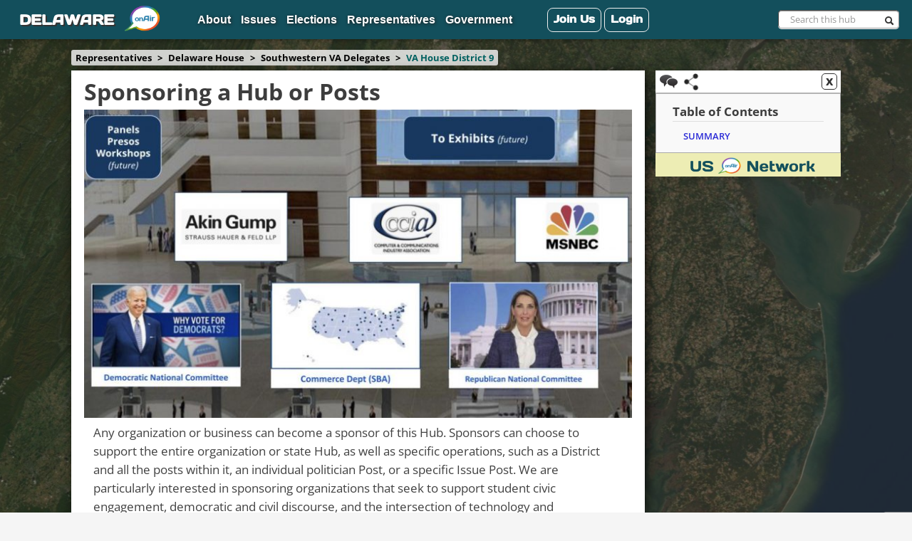

--- FILE ---
content_type: text/html; charset=UTF-8
request_url: https://de.onair.cc/sponsor-a-hub-or-posts
body_size: 16547
content:
<!doctype html> <!--[if lt IE 7 ]><html class="no-js ie6" lang="en-US"> <![endif]--> <!--[if IE 7 ]><html class="no-js ie7" lang="en-US"> <![endif]--> <!--[if IE 8 ]><html class="no-js ie8" lang="en-US"> <![endif]--> <!--[if (gte IE 9)|!(IE)]><!--><html class="no-js" lang="en-US"> <!--<![endif]--><head><meta charset="UTF-8" /><meta name="viewport" content="width=device-width, user-scalable=no, initial-scale=1.0, minimum-scale=1.0, maximum-scale=1.0"><meta http-equiv="X-UA-Compatible" content="IE=edge,chrome=1" /><title>Sponsoring a Hub or Posts &#124; DELAWARE</title><link rel="profile" href="https://gmpg.org/xfn/11" /><link rel="pingback" href="https://de.onair.cc/xmlrpc.php" />  <script>function fvmuag(){if(navigator.userAgent.match(/x11.*fox\/54|oid\s4.*xus.*ome\/62|oobot|ighth|tmetr|eadles|ingdo/i))return!1;if(navigator.userAgent.match(/x11.*ome\/75\.0\.3770\.100/i)){var e=screen.width,t=screen.height;if("number"==typeof e&&"number"==typeof t&&862==t&&1367==e)return!1}return!0}</script> <style type="text/css">.entry-content a.lazy-load-youtube, a.lazy-load-youtube, .lazy-load-vimeo{ background-size: cover; }.titletext.youtube { display: none; }</style><style type="text/css" media="all">@font-face{font-family:'Arimo';font-style:italic;font-weight:400;src:url(https://fonts.gstatic.com/s/arimo/v35/P5sdzZCDf9_T_10c3i9MeUcyat4iJY-ERCrDfQA.woff) format('woff')}@font-face{font-family:'Arimo';font-style:italic;font-weight:700;src:url(https://fonts.gstatic.com/s/arimo/v35/P5sdzZCDf9_T_10c3i9MeUcyat4iJY9jQyrDfQA.woff) format('woff')}@font-face{font-family:'Arimo';font-display:block;font-style:normal;font-weight:400;src:url(https://fonts.gstatic.com/s/arimo/v35/P5sfzZCDf9_T_3cV7NCUECyoxNk37cxcABrH.woff) format('woff')}@font-face{font-family:'Arimo';font-display:block;font-style:normal;font-weight:700;src:url(https://fonts.gstatic.com/s/arimo/v35/P5sfzZCDf9_T_3cV7NCUECyoxNk3CstcABrH.woff) format('woff')}@font-face{font-family:'Days One';font-display:block;font-style:normal;font-weight:400;src:url(https://fonts.gstatic.com/s/daysone/v19/mem9YaCnxnKRiYZOCIYScr4.woff) format('woff')}@font-face{font-family:'Open Sans';font-style:italic;font-weight:400;font-stretch:normal;src:url(https://fonts.gstatic.com/s/opensans/v44/memQYaGs126MiZpBA-UFUIcVXSCEkx2cmqvXlWq8tWZ0Pw86hd0Rk8ZkWVAexg.woff) format('woff')}@font-face{font-family:'Open Sans';font-style:italic;font-weight:700;font-stretch:normal;src:url(https://fonts.gstatic.com/s/opensans/v44/memQYaGs126MiZpBA-UFUIcVXSCEkx2cmqvXlWq8tWZ0Pw86hd0RkyFjWVAexg.woff) format('woff')}@font-face{font-family:'Open Sans';font-display:block;font-style:normal;font-weight:300;font-stretch:normal;src:url(https://fonts.gstatic.com/s/opensans/v44/memSYaGs126MiZpBA-UvWbX2vVnXBbObj2OVZyOOSr4dVJWUgsiH0B4gaVQ.woff) format('woff')}@font-face{font-family:'Open Sans';font-display:block;font-style:normal;font-weight:400;font-stretch:normal;src:url(https://fonts.gstatic.com/s/opensans/v44/memSYaGs126MiZpBA-UvWbX2vVnXBbObj2OVZyOOSr4dVJWUgsjZ0B4gaVQ.woff) format('woff')}@font-face{font-family:'Open Sans';font-display:block;font-style:normal;font-weight:500;font-stretch:normal;src:url(https://fonts.gstatic.com/s/opensans/v44/memSYaGs126MiZpBA-UvWbX2vVnXBbObj2OVZyOOSr4dVJWUgsjr0B4gaVQ.woff) format('woff')}@font-face{font-family:'Open Sans';font-display:block;font-style:normal;font-weight:600;font-stretch:normal;src:url(https://fonts.gstatic.com/s/opensans/v44/memSYaGs126MiZpBA-UvWbX2vVnXBbObj2OVZyOOSr4dVJWUgsgH1x4gaVQ.woff) format('woff')}@font-face{font-family:'Open Sans';font-display:block;font-style:normal;font-weight:700;font-stretch:normal;src:url(https://fonts.gstatic.com/s/opensans/v44/memSYaGs126MiZpBA-UvWbX2vVnXBbObj2OVZyOOSr4dVJWUgsg-1x4gaVQ.woff) format('woff')}@font-face{font-family:'Open Sans';font-display:block;font-style:normal;font-weight:800;font-stretch:normal;src:url(https://fonts.gstatic.com/s/opensans/v44/memSYaGs126MiZpBA-UvWbX2vVnXBbObj2OVZyOOSr4dVJWUgshZ1x4gaVQ.woff) format('woff')}@font-face{font-family:'Open Sans Condensed';font-display:block;font-style:normal;font-weight:700;src:url(https://fonts.gstatic.com/s/opensanscondensed/v24/z7NFdQDnbTkabZAIOl9il_O6KJj73e7Ff0GmDuXMQQ.woff) format('woff')}</style><link rel='stylesheet' id='fvm-header-0-css'  href='https://de.onair.cc/files/cache/fvm/1759458720/out/header-c08371a2567b61efab7c64d2afe2d387441c85f0.min.css' type='text/css' media='all' /><link rel='stylesheet' id='jquery-ui-css-css'  href='https://code.jquery.com/ui/1.12.1/themes/base/jquery-ui.css' type='text/css' media='' /><link rel='stylesheet' id='fvm-header-2-css'  href='https://de.onair.cc/files/cache/fvm/1759458720/out/header-28db538122b1293afea119baa67e18093df8c9bd.min.css' type='text/css' media='all' /> <script type="text/javascript">function w3tc_popupadmin_bar(url) {
				return window.open(url, '', 'width=800,height=600,status=no,toolbar=no,menubar=no,scrollbars=yes');
			}</script> <script type='text/javascript' src='https://de.onair.cc/wp-includes/js/jquery/jquery.js'></script><script type='text/javascript'>window.a2a_config=window.a2a_config||{};a2a_config.callbacks=[];a2a_config.overlays=[];a2a_config.templates={};</script> <script type='text/javascript' defer src='https://static.addtoany.com/menu/page.js'></script><script type='text/javascript'>/*  */
var rm_ajax = {"url":"https:\/\/de.onair.cc\/wp-admin\/admin-ajax.php","nonce":"a739073476","gmap_api":null,"no_results":"No Results Found","invalid_zip":"Invalid Zip Code","request_processing":"Please wait...","hours":"Hours","minutes":"Minutes","seconds":"Seconds","days":"Days","months":"Months","years":"Years"};
/*  */</script> <script type='text/javascript' src='https://de.onair.cc/files/cache/fvm/1759458720/out/header-c0bb4884dd26f97f30312eca4486fd8e53b4e5fa.min.js'></script><script type='text/javascript' src='https://register.rockthevote.com/assets/rtv-iframe.js'></script><script type='text/javascript' src='https://de.onair.cc/files/cache/fvm/1759458720/out/header-269b9fca2b323dea41be2b1f078564beca21e3c5.min.js'></script><script type='text/javascript' src='https://code.jquery.com/ui/1.12.1/jquery-ui.js'></script><script type='text/javascript'>/*  */
var favorites_data = {"ajaxurl":"https:\/\/de.onair.cc\/wp-admin\/admin-ajax.php","nonce":"2c7b9d04ec","favorite":"<i class=\"sf-icon-star-empty\" title=\"Follow\"><\/i>","favorited":"<i class=\"sf-icon-star-full\" title=\"Unfollow\"><\/i>","includecount":"","indicate_loading":"","loading_text":"Loading","loading_image":"","loading_image_active":"","loading_image_preload":"","cache_enabled":"1","button_options":{"button_type":"custom","custom_colors":false,"box_shadow":false,"include_count":false,"default":{"background_default":false,"border_default":false,"text_default":false,"icon_default":false,"count_default":false},"active":{"background_active":false,"border_active":false,"text_active":false,"icon_active":false,"count_active":false}},"authentication_modal_content":"<p>Please login to add favorites.<\/p><p><a href=\"#\" data-favorites-modal-close>Dismiss this notice<\/a><\/p>","authentication_redirect":"","dev_mode":"","logged_in":"","user_id":"0","authentication_redirect_url":"https:\/\/de.onair.cc\/wp-login.php"};
/*  */</script> <script type='text/javascript' src='https://de.onair.cc/files/cache/fvm/1759458720/out/header-d6437e1af2ff101a4683bfb2163589716876e666.min.js'></script><link rel='https://api.w.org/' href='https://de.onair.cc/wp-json/' /><link rel="canonical" href="https://de.onair.cc/sponsor-a-hub-or-posts/" /><link rel="alternate" type="application/json+oembed" href="https://de.onair.cc/wp-json/oembed/1.0/embed?url=https%3A%2F%2Fde.onair.cc%2Fsponsor-a-hub-or-posts%2F" /><link rel="alternate" type="text/xml+oembed" href="https://de.onair.cc/wp-json/oembed/1.0/embed?url=https%3A%2F%2Fde.onair.cc%2Fsponsor-a-hub-or-posts%2F&#038;format=xml" /><style>#category-posts-11-internal ul {padding: 0;} #category-posts-11-internal .cat-post-item img {max-width: initial; max-height: initial; margin: initial;} #category-posts-11-internal .cat-post-author {margin-bottom: 0;} #category-posts-11-internal .cat-post-thumbnail {margin: 5px 10px 5px 0;} #category-posts-11-internal .cat-post-item:before {content: ""; clear: both;} #category-posts-11-internal .cat-post-excerpt-more {display: inline-block;} #category-posts-11-internal .cat-post-item {list-style: none; margin: 3px 0 10px; padding: 3px 0;} #category-posts-11-internal .cat-post-current .cat-post-title {font-weight: bold; text-transform: uppercase;} #category-posts-11-internal [class*=cat-post-tax] {font-size: 0.85em;} #category-posts-11-internal [class*=cat-post-tax] * {display:inline-block;} #category-posts-11-internal .cat-post-item:after {content: ""; display: table; clear: both;} #category-posts-11-internal .cat-post-item .cat-post-title {overflow: hidden;text-overflow: ellipsis;white-space: initial;display: -webkit-box;-webkit-line-clamp: 2;-webkit-box-orient: vertical;padding-bottom: 0 !important;} #category-posts-11-internal .cat-post-item:after {content: ""; display: table; clear: both;} #category-posts-11-internal .cat-post-thumbnail {display:block; float:left; margin:5px 10px 5px 0;} #category-posts-11-internal .cat-post-crop {overflow:hidden;display:block;} #category-posts-11-internal p {margin:5px 0 0 0} #category-posts-11-internal li > div {margin:5px 0 0 0; clear:both;} #category-posts-11-internal .dashicons {vertical-align:middle;} #category-posts-11-internal .cat-post-thumbnail .cat-post-crop img {object-fit: cover; max-width: 100%; display: block;} #category-posts-11-internal .cat-post-thumbnail .cat-post-crop-not-supported img {width: 100%;} #category-posts-11-internal .cat-post-thumbnail {max-width:100%;} #category-posts-11-internal .cat-post-item img {margin: initial;} #category-posts-13-internal ul {padding: 0;} #category-posts-13-internal .cat-post-item img {max-width: initial; max-height: initial; margin: initial;} #category-posts-13-internal .cat-post-author {margin-bottom: 0;} #category-posts-13-internal .cat-post-thumbnail {margin: 5px 10px 5px 0;} #category-posts-13-internal .cat-post-item:before {content: ""; clear: both;} #category-posts-13-internal .cat-post-excerpt-more {display: inline-block;} #category-posts-13-internal .cat-post-item {list-style: none; margin: 3px 0 10px; padding: 3px 0;} #category-posts-13-internal .cat-post-current .cat-post-title {font-weight: bold; text-transform: uppercase;} #category-posts-13-internal [class*=cat-post-tax] {font-size: 0.85em;} #category-posts-13-internal [class*=cat-post-tax] * {display:inline-block;} #category-posts-13-internal .cat-post-item:after {content: ""; display: table; clear: both;} #category-posts-13-internal .cat-post-item .cat-post-title {overflow: hidden;text-overflow: ellipsis;white-space: initial;display: -webkit-box;-webkit-line-clamp: 2;-webkit-box-orient: vertical;padding-bottom: 0 !important;} #category-posts-13-internal .cat-post-item:after {content: ""; display: table; clear: both;} #category-posts-13-internal .cat-post-thumbnail {display:block; float:left; margin:5px 10px 5px 0;} #category-posts-13-internal .cat-post-crop {overflow:hidden;display:block;} #category-posts-13-internal p {margin:5px 0 0 0} #category-posts-13-internal li > div {margin:5px 0 0 0; clear:both;} #category-posts-13-internal .dashicons {vertical-align:middle;} #category-posts-13-internal .cat-post-thumbnail .cat-post-crop img {object-fit: cover; max-width: 100%; display: block;} #category-posts-13-internal .cat-post-thumbnail .cat-post-crop-not-supported img {width: 100%;} #category-posts-13-internal .cat-post-thumbnail {max-width:100%;} #category-posts-13-internal .cat-post-item img {margin: initial;}</style> <script>(function(i,s,o,g,r,a,m){i['GoogleAnalyticsObject']=r;i[r]=i[r]||function(){
			(i[r].q=i[r].q||[]).push(arguments)},i[r].l=1*new Date();a=s.createElement(o),
			m=s.getElementsByTagName(o)[0];a.async=1;a.src=g;m.parentNode.insertBefore(a,m)
			})(window,document,'script','https://www.google-analytics.com/analytics.js','ga');
			ga('create', 'UA-150420715-1', 'auto');
			ga('set', 'forceSSL', true);
			ga('send', 'pageview');</script> <link rel="import"
href="https://de.onair.cc/wp-content/themes/onair-7.0/lib/components/youtube-embed.html"> <script type="text/javascript" defer='defer'>// 
    jQuery(document).ready(function($){
        $("a[rel='colorbox']").colorbox({
                transition:'elastic', 
                opacity:'0.7', 
                maxHeight:'90%'
        });
        $("a.gallery").colorbox({
                rel:'group'
        });
        $("a[rel='colorboxvideo']").colorbox({
                iframe:true, 
                transition:'elastic', 
                opacity:'0.7',
                innerWidth:'60%', 
                innerHeight:'80%'
        });
    });  
    //</script> <link rel="icon" type="image/x-icon" href="/wp-content/themes/onair-6.2/assets/imgs/icons/onair_logo_16_ft.ico" /><style type="text/css">.map-ui li[widget_slug] + li[list] { border-top: 1px solid rgb(0,96,96); } #wp-admin-bar-oa-my-sites { display: none; } @media (max-width: 600px) { #wpadminbar #wp-toolbar > ul > li#wp-admin-bar-tagline{ left: 51px; } } #wpadminbar #wp-toolbar #wp-admin-bar-wpseo-menu, #wpadminbar #wp-toolbar #wp-admin-bar-w3tc, #wpadminbar #wp-toolbar #wp-admin-bar-fvm { display: none; } /* Menu -> Billboard buttons */ @media (min-width: 900px){ #header .nav-collapse .navpulldown{ display: none; } html body #header > .navbar{ background: transparent; height: 50px; padding-top: 20px; padding-bottom: 20px; } body .navbar .navbar-inner .nav{ width: 100% } nav.navbar-inner{ margin: 0; } .navbar ul.nav > li.separator{ display: none; } .navbar ul.nav > li { height: 56px; padding: 0; box-sizing: border-box; border-radius: 9px; border: 0; box-shadow: 1px 1px 4px 0px #000; background: var(--dark-elem-bg-color); margin: 0 10px; float: left; cursor: pointer; z-index: 1039; } .navbar ul.nav > li:hover { background: var(--dark-elem-hover-bg-color); color: var(--dark-elem-hover-color); } .navbar ul.nav > li:hover a{ color: var(--dark-elem-hover-color); } .navbar ul.nav > li.open { background: var(--dark-elem-selected-bg-color); color: var(--dark-elem-selected-color); } .navbar ul.nav > li.open { background: var(--dark-elem-selected-bg-color); color: var(--dark-elem-selected-color); } body #header>.navbar>.navbar-inner .nav>li>a { color: #fff; font-weight: 700; font-size: 1.2em; padding: 18px 16px 19px 65px; background: transparent; } .navbar ul.nav > li:hover, .navbar ul.nav > li.open { background: var(--dark-elem-hover-bg-gradient); } .navbar ul.nav > li:hover > a, .navbar ul.nav > li.active:hover > a, .navbar ul.nav > li:hover > a:hover, .navbar ul.nav > li.active:hover > a:hover{ color: white; background-color: transparent; } .navbar > .navbar-inner ul.nav > li > a { font-size: 13pt; font-family: Verdana, sans-serif; } .navbar ul.nav > li:before { content: ''; display: block; position: absolute; top: 0; left: 5px; width: 55px; height: 55px; background-size: 50px; background-repeat: no-repeat; background-position: center; } .navbar ul.nav > li.governing { position: absolute; right: auto; left: calc(50% + 200px); margin: 0; } .navbar ul.nav > li.governing:before { background-image: url(https://va.onair.cc/files/2020/06/capitol-icon-150.png); background-size: 55px; background-position: 0px -1px; } .navbar ul.nav > li.site-representatives { position: absolute; width: 234px; left: calc(50% - 117px); margin: 0; } .navbar ul.nav > li.site-representatives:before { background-image: url(https://de.onair.cc/files/2020/02/on_logo_large_DE_TahomaBold_Teal.png); } .navbar ul.nav > li.voting { position: absolute; left: auto; right: calc(50% + 200px); margin: 0; } .navbar ul.nav > li.voting:before { background-image: url(https://va.onair.cc/files/2020/06/vote-150.png); } }</style><script type="text/javascript">var oa_cycle_auto_play = false; var oa_cycle_delay = 6000;var oa_cycle_initial_delay = 0;</script> <style>#wpadminbar ul.ab-top-menu li.onair{ background-image: url(https://onair.cc/wp-content/uploads/2023/07/Transparent-onAir-logo-Todd.png); }</style><style type="text/css" media="print">#wpadminbar { display:none; }</style><meta name="twitter:card" content="summary_large_image"></meta><meta name="og:title" content="Sponsoring a Hub or Posts | DELAWARE"></meta><meta name="twitter:description" content="  Any organization or business can become a sponsor of this Hub. Sponsors can choose to support the entire organization or state Hub, as well as specific operations, such as a District and all the posts within it, an individual politician Post, or a specific Issue Post. We are particularly interested in sponsoring organizations that seek to support student civic engagement, democratic and civil discourse, and the intersection of technology and government. Foreign owned or affiliated organizations are not permitted to be sponsors of any US onAir Hub. Hub sponsors will be displayed throughout an onAir Hub and its posts. Hub sponsors will have the option to create their own US onAir post or sponsors can have links to their websites or video. For further information about sponsoring, contact: onAirNetworks@onair.cc   OnAir Post: Sponsoring a Hub or Posts   "></meta><meta name="twitter:image" content=""></meta><meta name="twitter:image:alt" content=""></meta><style>body, body:not(.home){ opacity: 1; } .trans_layer { display: none; } :root { }</style><style media="(min-width: 782px)">body{ background-image: url(https://de.onair.cc/files/2020/05/1920x910DelawareBaseMap.png);background-attachment: fixed;background-size: cover;background-repeat: no-repeat; } .trans_layer { display: unset; background-color: #303030; opacity: 0.49; }</style></head><body data-rsssl=1 class="post-template-default single single-post postid-19002 single-format-standard admin-bar no-customize-support nav-billboards" data-hub-id="705"><div class="trans_layer"></div><div id="fb-root"></div> <script async defer crossorigin="anonymous" src="https://connect.facebook.net/en_US/sdk.js#xfbml=1&version=v3.3"></script> <header id="header"><div class="navbar navbar-fixed-top"><div class="buffer"></div> <nav class="navbar-inner"><div class="container billboards"><ul id="menu-category-bar" class="nav"><li id="menu-item-19004" class="menu-item menu-item-type-taxonomy menu-item-object-category menu-item-has-children dropdown menu-item-19004 menu-category-1120"><a href="https://de.onair.cc/category/about/" class="dropdown-toggle" data-toggle="dropdown">About <b class="caret"></b></a><ul class="dropdown-menu"><li id="menu-item-19171" class="menu-item menu-item-type-custom menu-item-object-custom menu-item-19171"><a href="https://de.onair.cc/delaware-onair/">Delaware onAir</a></li><li id="menu-item-19172" class="menu-item menu-item-type-custom menu-item-object-custom menu-item-19172"><a href="#">&#8212;&#8212;&#8212;</a></li><li id="menu-item-19005" class="menu-item menu-item-type-taxonomy menu-item-object-category menu-item-19005 menu-category-1132"><a href="https://de.onair.cc/category/about/about-delaware/">About Delaware</a></li><li id="menu-item-19006" class="menu-item menu-item-type-taxonomy menu-item-object-category menu-item-19006 menu-category-174"><a href="https://de.onair.cc/category/about/cities-counties/">Cities &#038; Counties</a></li><li id="menu-item-19007" class="menu-item menu-item-type-taxonomy menu-item-object-category menu-item-19007 menu-category-1125"><a href="https://de.onair.cc/category/about/nonprofits/">Nonprofits</a></li><li id="menu-item-19008" class="menu-item menu-item-type-taxonomy menu-item-object-category menu-item-19008 menu-category-1157"><a href="https://de.onair.cc/category/about/open-media/">Open Media</a></li><li id="menu-item-19009" class="menu-item menu-item-type-taxonomy menu-item-object-category menu-item-19009 menu-category-1124"><a href="https://de.onair.cc/category/about/universities/">Universities</a></li></ul></li><li id="menu-item-18867" class="menu-item menu-item-type-taxonomy menu-item-object-category menu-item-18867 menu-category-644"><a href="https://de.onair.cc/category/issues/">Issues</a></li><li id="menu-item-19174" class="menu-item menu-item-type-taxonomy menu-item-object-category menu-item-has-children dropdown menu-item-19174 menu-category-1115"><a href="https://de.onair.cc/category/elections/" class="dropdown-toggle" data-toggle="dropdown">Elections <b class="caret"></b></a><ul class="dropdown-menu"><li id="menu-item-17643" class="menu-item menu-item-type-taxonomy menu-item-object-category menu-item-17643 menu-category-1112"><a href="https://de.onair.cc/category/elections/voting-in-delaware/">Voting in Delaware</a></li><li id="menu-item-19177" class="menu-item menu-item-type-taxonomy menu-item-object-category menu-item-19177 menu-category-1159"><a href="https://de.onair.cc/category/elections/2024-delaware-races/">2024 Delaware Races</a></li><li id="menu-item-18177" class="separator menu-item menu-item-type-custom menu-item-object-custom menu-item-18177"><a href="#">&#8212;&#8212;&#8212;&#8211;</a></li><li id="menu-item-18062" class="menu-item menu-item-type-taxonomy menu-item-object-category menu-item-18062 menu-category-1131"><a href="https://de.onair.cc/category/elections/2022-us-house-race/">2022 US House Race</a></li><li id="menu-item-18178" class="separator menu-item menu-item-type-custom menu-item-object-custom menu-item-18178"><a href="#">&#8212;&#8212;&#8212;&#8212;&#8212;</a></li><li id="menu-item-17668" class="menu-item menu-item-type-taxonomy menu-item-object-category menu-item-17668 menu-category-1121"><a href="https://de.onair.cc/category/elections/2020-governor-election/">2020 Governor Election</a></li></ul></li><li id="menu-item-19173" class="menu-item menu-item-type-taxonomy menu-item-object-category current-post-ancestor menu-item-has-children dropdown menu-item-19173 menu-category-1114"><a href="https://de.onair.cc/category/representatives/" class="dropdown-toggle" data-toggle="dropdown">Representatives <b class="caret"></b></a><ul class="dropdown-menu"><li id="menu-item-17663" class="special who-represents-me menu-item menu-item-type-custom menu-item-object-custom menu-item-17663"><a href="/?start=who-represents-me">Who Represents Me</a></li><li id="menu-item-17520" class="menu-item menu-item-type-taxonomy menu-item-object-category menu-item-has-children dropdown menu-item-17520 menu-category-359"><a href="https://de.onair.cc/category/representatives/delaware-executives/" class="dropdown-toggle" data-toggle="dropdown">Delaware Executives <b class="caret"></b></a><ul class="dropdown-menu"><li id="menu-item-18181" class="menu-item menu-item-type-taxonomy menu-item-object-category menu-item-18181 menu-category-1134"><a href="https://de.onair.cc/category/representatives/delaware-executives/john-carney/">John Carney</a></li></ul></li><li id="menu-item-17523" class="menu-item menu-item-type-taxonomy menu-item-object-category menu-item-has-children dropdown menu-item-17523 menu-category-634"><a href="https://de.onair.cc/category/representatives/us-senators/" class="dropdown-toggle" data-toggle="dropdown">US Senators <b class="caret"></b></a><ul class="dropdown-menu"><li id="menu-item-17524" class="menu-item menu-item-type-taxonomy menu-item-object-category menu-item-17524 menu-category-546"><a href="https://de.onair.cc/category/representatives/us-senators/senator-chris-coons/">Senator Chris Coons</a></li><li id="menu-item-17525" class="menu-item menu-item-type-taxonomy menu-item-object-category menu-item-17525 menu-category-547"><a href="https://de.onair.cc/category/representatives/us-senators/senator-tom-carper/">Senator Tom Carper</a></li></ul></li><li id="menu-item-17526" class="menu-item menu-item-type-taxonomy menu-item-object-category menu-item-has-children dropdown menu-item-17526 menu-category-376"><a href="https://de.onair.cc/category/representatives/us-house-members/" class="dropdown-toggle" data-toggle="dropdown">US House Members <b class="caret"></b></a><ul class="dropdown-menu"><li id="menu-item-17531" class="menu-item menu-item-type-taxonomy menu-item-object-category menu-item-17531 menu-category-577"><a href="https://de.onair.cc/category/representatives/us-house-members/us-house-district-1/">US House District 1</a></li></ul></li></ul></li><li id="menu-item-19175" class="menu-item menu-item-type-taxonomy menu-item-object-category menu-item-has-children dropdown menu-item-19175 menu-category-1110"><a href="https://de.onair.cc/category/government/" class="dropdown-toggle" data-toggle="dropdown">Government <b class="caret"></b></a><ul class="dropdown-menu"><li id="menu-item-18057" class="menu-item menu-item-type-taxonomy menu-item-object-category menu-item-18057 menu-category-1128"><a href="https://de.onair.cc/category/government/legislative-branch/">Legislative Branch</a></li><li id="menu-item-18180" class="menu-item menu-item-type-taxonomy menu-item-object-category menu-item-18180 menu-category-1133"><a href="https://de.onair.cc/category/government/committees/">Committees</a></li><li id="menu-item-19176" class="separarator menu-item menu-item-type-custom menu-item-object-custom menu-item-19176"><a href="#">&#8212;-</a></li><li id="menu-item-18055" class="menu-item menu-item-type-taxonomy menu-item-object-category menu-item-18055 menu-category-1127"><a href="https://de.onair.cc/category/government/executive-branch/">Executive Branch</a></li><li id="menu-item-18056" class="menu-item menu-item-type-taxonomy menu-item-object-category menu-item-18056 menu-category-1126"><a href="https://de.onair.cc/category/government/judicial-branch/">Judicial Branch</a></li></ul></li></ul></div></div></nav><nav class="menu-drawer intel-nav-container" id="sitemap" style="display:none;"><ul class="intelnav hideOnLargeScreen"><li><a href="https://de.onair.cc/wp-login.php?redirect_to=https://de.onair.cc/sponsor-a-hub-or-posts">Log In</a></li></ul><ul class="intelnav "><li class="dropdown cat-delaware-onair"><a title="delaware-onair" class="dropdown-arrow"><b title="caret-for-delaware-onair" class="caret"></b></a><a class="cat-nav-arrow delaware-onair " href="https://de.onair.cc/category/delaware-onair/">.Delaware onAir</a><ul class="intelnav  " id="dropdown-child-of-delaware-onair"style="display: none;"><li class="cat-0-featured-posts"><a class="cat-nav-bottom 0-featured-posts " href="https://de.onair.cc/category/delaware-onair/0-featured-posts/">0- Featured Posts</a></li><li class="dropdown cat-contributors"><a title="contributors" class="dropdown-arrow"><b title="caret-for-contributors" class="caret"></b></a><a class="cat-nav-arrow contributors " href="https://de.onair.cc/category/delaware-onair/contributors/">Contributors</a><ul class="intelnav  " id="dropdown-child-of-contributors"style="display: none;"><li class="cat-curators"><a class="cat-nav-bottom curators " href="https://de.onair.cc/category/delaware-onair/contributors/curators/">Curators</a></li><li class="cat-members"><a class="cat-nav-bottom members " href="https://de.onair.cc/category/delaware-onair/contributors/members/">Members</a></li><li class="cat-advocates"><a class="cat-nav-bottom advocates " href="https://de.onair.cc/category/delaware-onair/contributors/advocates/">Advocates</a></li><li class="cat-sponsors"><a class="cat-nav-bottom sponsors " href="https://de.onair.cc/category/delaware-onair/contributors/sponsors/">Sponsors</a></li></ul></li><li class="cat-onair-posts"><a class="cat-nav-bottom onair-posts " href="https://de.onair.cc/category/delaware-onair/onair-posts/">.onAir Posts</a></li><li class="cat-events"><a class="cat-nav-bottom events " href="https://de.onair.cc/category/delaware-onair/events/">Events</a></li><li class="cat-videos"><a class="cat-nav-bottom videos " href="https://de.onair.cc/category/delaware-onair/videos/">Videos</a></li></ul></li><li class="dropdown cat-about"><a title="about" class="dropdown-arrow"><b title="caret-for-about" class="caret"></b></a><a class="cat-nav-arrow about " href="https://de.onair.cc/category/about/">About</a><ul class="intelnav  " id="dropdown-child-of-about"style="display: none;"><li class="cat-cities-counties"><a class="cat-nav-bottom cities-counties " href="https://de.onair.cc/category/about/cities-counties/">Cities &amp; Counties</a></li><li class="dropdown cat-universities"><a title="universities" class="dropdown-arrow"><b title="caret-for-universities" class="caret"></b></a><a class="cat-nav-arrow universities " href="https://de.onair.cc/category/about/universities/">Universities</a><ul class="intelnav  " id="dropdown-child-of-universities"style="display: none;"><li class="cat-ud-onair-chapter"><a class="cat-nav-bottom ud-onair-chapter " href="https://de.onair.cc/category/about/universities/ud-onair-chapter/">UD onAir Chapter</a></li></ul></li><li class="cat-nonprofits"><a class="cat-nav-bottom nonprofits " href="https://de.onair.cc/category/about/nonprofits/">Nonprofits</a></li><li class="cat-about-delaware"><a class="cat-nav-bottom about-delaware " href="https://de.onair.cc/category/about/about-delaware/">About Delaware</a></li><li class="cat-open-media"><a class="cat-nav-bottom open-media " href="https://de.onair.cc/category/about/open-media/">Open Media</a></li></ul></li><li class="cat-delaware-democracy-hall-of-fame"><a class="cat-nav-bottom delaware-democracy-hall-of-fame " href="https://de.onair.cc/category/delaware-democracy-hall-of-fame/">Delaware Democracy Hall of Fame</a></li><li class="dropdown cat-elections"><a title="elections" class="dropdown-arrow"><b title="caret-for-elections" class="caret"></b></a><a class="cat-nav-arrow elections " href="https://de.onair.cc/category/elections/">Elections</a><ul class="intelnav  " id="dropdown-child-of-elections"style="display: none;"><li class="dropdown cat-voting-in-delaware"><a title="voting-in-delaware" class="dropdown-arrow"><b title="caret-for-voting-in-delaware" class="caret"></b></a><a class="cat-nav-arrow voting-in-delaware " href="https://de.onair.cc/category/elections/voting-in-delaware/">Voting in Delaware</a><ul class="intelnav  " id="dropdown-child-of-voting-in-delaware"style="display: none;"><li class="cat-de-department-of-elections"><a class="cat-nav-bottom de-department-of-elections " href="https://de.onair.cc/category/elections/voting-in-delaware/de-department-of-elections/">DE Department of Elections</a></li></ul></li><li class="cat-us-house-race"><a class="cat-nav-bottom us-house-race " href="https://de.onair.cc/category/elections/us-house-race/">US House Race</a></li><li class="cat-us-senate-race"><a class="cat-nav-bottom us-senate-race " href="https://de.onair.cc/category/elections/us-senate-race/">US Senate Race</a></li><li class="cat-2020-governor-election"><a class="cat-nav-bottom 2020-governor-election " href="https://de.onair.cc/category/elections/2020-governor-election/">2020 Governor Election</a></li><li class="cat-2022-us-house-race"><a class="cat-nav-bottom 2022-us-house-race " href="https://de.onair.cc/category/elections/2022-us-house-race/">2022 US House Race</a></li><li class="cat-2022-state-senate-races"><a class="cat-nav-bottom 2022-state-senate-races " href="https://de.onair.cc/category/elections/2022-state-senate-races/">2022 State Senate Races</a></li><li class="cat-2022-state-house-races"><a class="cat-nav-bottom 2022-state-house-races " href="https://de.onair.cc/category/elections/2022-state-house-races/">2022 State House Races</a></li><li class="cat-2024-delaware-races"><a class="cat-nav-bottom 2024-delaware-races " href="https://de.onair.cc/category/elections/2024-delaware-races/">2024 Delaware Races</a></li></ul></li><li class="dropdown cat-government"><a title="government" class="dropdown-arrow"><b title="caret-for-government" class="caret"></b></a><a class="cat-nav-arrow government " href="https://de.onair.cc/category/government/">Government</a><ul class="intelnav  " id="dropdown-child-of-government"style="display: none;"><li class="cat-judicial-branch"><a class="cat-nav-bottom judicial-branch " href="https://de.onair.cc/category/government/judicial-branch/">Judicial Branch</a></li><li class="cat-executive-branch"><a class="cat-nav-bottom executive-branch " href="https://de.onair.cc/category/government/executive-branch/">Executive Branch</a></li><li class="cat-legislative-branch"><a class="cat-nav-bottom legislative-branch " href="https://de.onair.cc/category/government/legislative-branch/">Legislative Branch</a></li><li class="dropdown cat-committees"><a title="committees" class="dropdown-arrow"><b title="caret-for-committees" class="caret"></b></a><a class="cat-nav-arrow committees " href="https://de.onair.cc/category/government/committees/">Committees</a><ul class="intelnav  " id="dropdown-child-of-committees"style="display: none;"><li class="cat-de-senate-committees"><a class="cat-nav-bottom de-senate-committees " href="https://de.onair.cc/category/government/committees/de-senate-committees/">DE Senate Committees</a></li><li class="cat-de-house-committees"><a class="cat-nav-bottom de-house-committees " href="https://de.onair.cc/category/government/committees/de-house-committees/">DE House Committees</a></li></ul></li></ul></li><li class="dropdown cat-issues"><a title="issues" class="dropdown-arrow"><b title="caret-for-issues" class="caret"></b></a><a class="cat-nav-arrow issues " href="https://de.onair.cc/category/issues/">Issues</a><ul class="intelnav  " id="dropdown-child-of-issues"style="display: none;"><li class="dropdown cat-health-education"><a title="health-education" class="dropdown-arrow"><b title="caret-for-health-education" class="caret"></b></a><a class="cat-nav-arrow health-education " href="https://de.onair.cc/category/issues/health-education/">Health &amp; Education</a><ul class="intelnav  " id="dropdown-child-of-health-education"style="display: none;"><li class="cat-college-affordability"><a class="cat-nav-bottom college-affordability " href="https://de.onair.cc/category/issues/health-education/college-affordability/">College Affordability</a></li></ul></li><li class="dropdown cat-energy-environment"><a title="energy-environment" class="dropdown-arrow"><b title="caret-for-energy-environment" class="caret"></b></a><a class="cat-nav-arrow energy-environment " href="https://de.onair.cc/category/issues/energy-environment/">Energy &amp; Environment</a><ul class="intelnav  " id="dropdown-child-of-energy-environment"style="display: none;"><li class="cat-climate-change"><a class="cat-nav-bottom climate-change " href="https://de.onair.cc/category/issues/energy-environment/climate-change/">Climate Change</a></li></ul></li><li class="dropdown cat-democracy-governance-issues"><a title="democracy-governance-issues" class="dropdown-arrow"><b title="caret-for-democracy-governance-issues" class="caret"></b></a><a class="cat-nav-arrow democracy-governance-issues " href="https://de.onair.cc/category/issues/democracy-governance-issues/">Democracy &amp; Governance</a><ul class="intelnav  " id="dropdown-child-of-democracy-governance-issues"style="display: none;"><li class="cat-ranked-choice-voting"><a class="cat-nav-bottom ranked-choice-voting " href="https://de.onair.cc/category/issues/democracy-governance-issues/ranked-choice-voting/">Ranked Choice Voting</a></li></ul></li><li class="cat-democracy-governance"><a class="cat-nav-bottom democracy-governance " href="https://de.onair.cc/category/issues/democracy-governance/">Democracy &amp; Governance</a></li><li class="cat-economy-jobs"><a class="cat-nav-bottom economy-jobs " href="https://de.onair.cc/category/issues/economy-jobs/">Economy &amp; Jobs</a></li><li class="cat-human-rights"><a class="cat-nav-bottom human-rights " href="https://de.onair.cc/category/issues/human-rights/">Human Rights</a></li><li class="cat-immigration"><a class="cat-nav-bottom immigration " href="https://de.onair.cc/category/issues/immigration/">Immigration</a></li><li class="cat-infrastructure"><a class="cat-nav-bottom infrastructure " href="https://de.onair.cc/category/issues/infrastructure/">Infrastructure</a></li><li class="cat-public-safety"><a class="cat-nav-bottom public-safety " href="https://de.onair.cc/category/issues/public-safety/">Public Safety</a></li></ul></li><li class="dropdown active cat-representatives"><a title="representatives" class="dropdown-arrow"><b title="caret-for-representatives" class="caret"></b></a><a class="cat-nav-arrow representatives active " href="https://de.onair.cc/category/representatives/">Representatives</a><ul class="intelnav  " id="dropdown-child-of-representatives"><li class="dropdown cat-delaware-executives"><a title="delaware-executives" class="dropdown-arrow"><b title="caret-for-delaware-executives" class="caret"></b></a><a class="cat-nav-arrow delaware-executives " href="https://de.onair.cc/category/representatives/delaware-executives/">Delaware Executives</a><ul class="intelnav  " id="dropdown-child-of-delaware-executives"style="display: none;"><li class="cat-governors"><a class="cat-nav-bottom governors " href="https://de.onair.cc/category/representatives/delaware-executives/governors/">Governors</a></li><li class="cat-lieutenant-governor"><a class="cat-nav-bottom lieutenant-governor " href="https://de.onair.cc/category/representatives/delaware-executives/lieutenant-governor/">Lieutenant Governor</a></li><li class="cat-attorney-general"><a class="cat-nav-bottom attorney-general " href="https://de.onair.cc/category/representatives/delaware-executives/attorney-general/">Attorney General</a></li><li class="cat-va-government-leaders"><a class="cat-nav-bottom va-government-leaders " href="https://de.onair.cc/category/representatives/delaware-executives/va-government-leaders/">VA Government Leaders</a></li><li class="cat-john-carney"><a class="cat-nav-bottom john-carney " href="https://de.onair.cc/category/representatives/delaware-executives/john-carney/">John Carney</a></li></ul></li><li class="dropdown cat-delaware-senate"><a title="delaware-senate" class="dropdown-arrow"><b title="caret-for-delaware-senate" class="caret"></b></a><a class="cat-nav-arrow delaware-senate " href="https://de.onair.cc/category/representatives/delaware-senate/">Delaware Senate</a><ul class="intelnav  " id="dropdown-child-of-delaware-senate"style="display: none;"><li class="cat-va-senate-news-events"><a class="cat-nav-bottom va-senate-news-events " href="https://de.onair.cc/category/representatives/delaware-senate/va-senate-news-events/">VA Senate News &amp; Events</a></li><li class="cat-va-state-senators"><a class="cat-nav-bottom va-state-senators " href="https://de.onair.cc/category/representatives/delaware-senate/va-state-senators/">VA State Senators</a></li><li class="cat-first-term-va-state-senators"><a class="cat-nav-bottom first-term-va-state-senators " href="https://de.onair.cc/category/representatives/delaware-senate/first-term-va-state-senators/">First Term VA State Senators</a></li><li class="dropdown cat-northern-va-senators"><a title="northern-va-senators" class="dropdown-arrow"><b title="caret-for-northern-va-senators" class="caret"></b></a><a class="cat-nav-arrow northern-va-senators " href="https://de.onair.cc/category/representatives/delaware-senate/northern-va-senators/">Northern VA Senators</a><ul class="intelnav  " id="dropdown-child-of-northern-va-senators"style="display: none;"><li class="cat-va-senate-district-13"><a class="cat-nav-bottom va-senate-district-13 " href="https://de.onair.cc/category/representatives/delaware-senate/northern-va-senators/va-senate-district-13/">VA Senate District 13</a></li><li class="cat-va-senate-district-27"><a class="cat-nav-bottom va-senate-district-27 " href="https://de.onair.cc/category/representatives/delaware-senate/northern-va-senators/va-senate-district-27/">VA Senate District 27</a></li><li class="cat-va-senate-district-29"><a class="cat-nav-bottom va-senate-district-29 " href="https://de.onair.cc/category/representatives/delaware-senate/northern-va-senators/va-senate-district-29/">VA Senate District 29</a></li><li class="cat-va-senate-district-30"><a class="cat-nav-bottom va-senate-district-30 " href="https://de.onair.cc/category/representatives/delaware-senate/northern-va-senators/va-senate-district-30/">VA Senate District 30</a></li><li class="cat-va-senate-district-31"><a class="cat-nav-bottom va-senate-district-31 " href="https://de.onair.cc/category/representatives/delaware-senate/northern-va-senators/va-senate-district-31/">VA Senate District 31</a></li><li class="cat-va-senate-district-32"><a class="cat-nav-bottom va-senate-district-32 " href="https://de.onair.cc/category/representatives/delaware-senate/northern-va-senators/va-senate-district-32/">VA Senate District 32</a></li><li class="cat-va-senate-district-33"><a class="cat-nav-bottom va-senate-district-33 " href="https://de.onair.cc/category/representatives/delaware-senate/northern-va-senators/va-senate-district-33/">VA Senate District 33</a></li><li class="cat-va-senate-district-34"><a class="cat-nav-bottom va-senate-district-34 " href="https://de.onair.cc/category/representatives/delaware-senate/northern-va-senators/va-senate-district-34/">VA Senate District 34</a></li><li class="cat-va-senate-district-35"><a class="cat-nav-bottom va-senate-district-35 " href="https://de.onair.cc/category/representatives/delaware-senate/northern-va-senators/va-senate-district-35/">VA Senate District 35</a></li><li class="cat-va-senate-district-36"><a class="cat-nav-bottom va-senate-district-36 " href="https://de.onair.cc/category/representatives/delaware-senate/northern-va-senators/va-senate-district-36/">VA Senate District 36</a></li><li class="cat-va-senate-district-37"><a class="cat-nav-bottom va-senate-district-37 " href="https://de.onair.cc/category/representatives/delaware-senate/northern-va-senators/va-senate-district-37/">VA Senate District 37</a></li><li class="cat-va-senate-district-39"><a class="cat-nav-bottom va-senate-district-39 " href="https://de.onair.cc/category/representatives/delaware-senate/northern-va-senators/va-senate-district-39/">VA Senate District 39</a></li></ul></li><li class="dropdown cat-central-va-senators"><a title="central-va-senators" class="dropdown-arrow"><b title="caret-for-central-va-senators" class="caret"></b></a><a class="cat-nav-arrow central-va-senators " href="https://de.onair.cc/category/representatives/delaware-senate/central-va-senators/">Central VA Senators</a><ul class="intelnav  " id="dropdown-child-of-central-va-senators"style="display: none;"><li class="cat-va-senate-district-17"><a class="cat-nav-bottom va-senate-district-17 " href="https://de.onair.cc/category/representatives/delaware-senate/central-va-senators/va-senate-district-17/">VA Senate District 17</a></li><li class="cat-va-senate-district-22"><a class="cat-nav-bottom va-senate-district-22 " href="https://de.onair.cc/category/representatives/delaware-senate/central-va-senators/va-senate-district-22/">VA Senate District 22</a></li><li class="cat-va-senate-district-24"><a class="cat-nav-bottom va-senate-district-24 " href="https://de.onair.cc/category/representatives/delaware-senate/central-va-senators/va-senate-district-24/">VA Senate District 24</a></li><li class="cat-va-senate-district-25"><a class="cat-nav-bottom va-senate-district-25 " href="https://de.onair.cc/category/representatives/delaware-senate/central-va-senators/va-senate-district-25/">VA Senate District 25</a></li><li class="cat-va-senate-district-26"><a class="cat-nav-bottom va-senate-district-26 " href="https://de.onair.cc/category/representatives/delaware-senate/central-va-senators/va-senate-district-26/">VA Senate District 26</a></li><li class="cat-va-senate-district-28"><a class="cat-nav-bottom va-senate-district-28 " href="https://de.onair.cc/category/representatives/delaware-senate/central-va-senators/va-senate-district-28/">VA Senate District 28</a></li></ul></li><li class="dropdown cat-southwestern-va-senators"><a title="southwestern-va-senators" class="dropdown-arrow"><b title="caret-for-southwestern-va-senators" class="caret"></b></a><a class="cat-nav-arrow southwestern-va-senators " href="https://de.onair.cc/category/representatives/delaware-senate/southwestern-va-senators/">Southwestern VA Senators</a><ul class="intelnav  " id="dropdown-child-of-southwestern-va-senators"style="display: none;"><li class="cat-va-senate-district-21"><a class="cat-nav-bottom va-senate-district-21 " href="https://de.onair.cc/category/representatives/delaware-senate/southwestern-va-senators/va-senate-district-21/">VA Senate District 21</a></li><li class="cat-va-senate-district-23"><a class="cat-nav-bottom va-senate-district-23 " href="https://de.onair.cc/category/representatives/delaware-senate/southwestern-va-senators/va-senate-district-23/">VA Senate District 23</a></li><li class="cat-va-senate-district-38"><a class="cat-nav-bottom va-senate-district-38 " href="https://de.onair.cc/category/representatives/delaware-senate/southwestern-va-senators/va-senate-district-38/">VA Senate District 38</a></li><li class="cat-va-senate-district-40"><a class="cat-nav-bottom va-senate-district-40 " href="https://de.onair.cc/category/representatives/delaware-senate/southwestern-va-senators/va-senate-district-40/">VA Senate District 40</a></li><li class="cat-va-senate-district-19"><a class="cat-nav-bottom va-senate-district-19 " href="https://de.onair.cc/category/representatives/delaware-senate/southwestern-va-senators/va-senate-district-19/">VA Senate District 19</a></li></ul></li><li class="dropdown cat-southcentral-va-senators"><a title="southcentral-va-senators" class="dropdown-arrow"><b title="caret-for-southcentral-va-senators" class="caret"></b></a><a class="cat-nav-arrow southcentral-va-senators " href="https://de.onair.cc/category/representatives/delaware-senate/southcentral-va-senators/">Southcentral VA Senators</a><ul class="intelnav  " id="dropdown-child-of-southcentral-va-senators"style="display: none;"><li class="cat-va-senate-district-4"><a class="cat-nav-bottom va-senate-district-4 " href="https://de.onair.cc/category/representatives/delaware-senate/southcentral-va-senators/va-senate-district-4/">VA Senate District 4</a></li><li class="cat-va-senate-district-9"><a class="cat-nav-bottom va-senate-district-9 " href="https://de.onair.cc/category/representatives/delaware-senate/southcentral-va-senators/va-senate-district-9/">VA Senate District 9</a></li><li class="cat-va-senate-district-10"><a class="cat-nav-bottom va-senate-district-10 " href="https://de.onair.cc/category/representatives/delaware-senate/southcentral-va-senators/va-senate-district-10/">VA Senate District 10</a></li><li class="cat-va-senate-district-11"><a class="cat-nav-bottom va-senate-district-11 " href="https://de.onair.cc/category/representatives/delaware-senate/southcentral-va-senators/va-senate-district-11/">VA Senate District 11</a></li><li class="cat-va-senate-district-12"><a class="cat-nav-bottom va-senate-district-12 " href="https://de.onair.cc/category/representatives/delaware-senate/southcentral-va-senators/va-senate-district-12/">VA Senate District 12</a></li><li class="cat-va-senate-district-15"><a class="cat-nav-bottom va-senate-district-15 " href="https://de.onair.cc/category/representatives/delaware-senate/southcentral-va-senators/va-senate-district-15/">VA Senate District 15</a></li><li class="cat-va-senate-district-16"><a class="cat-nav-bottom va-senate-district-16 " href="https://de.onair.cc/category/representatives/delaware-senate/southcentral-va-senators/va-senate-district-16/">VA Senate District 16</a></li><li class="cat-va-senate-district-18"><a class="cat-nav-bottom va-senate-district-18 " href="https://de.onair.cc/category/representatives/delaware-senate/southcentral-va-senators/va-senate-district-18/">VA Senate District 18</a></li><li class="cat-va-senate-district-20"><a class="cat-nav-bottom va-senate-district-20 " href="https://de.onair.cc/category/representatives/delaware-senate/southcentral-va-senators/va-senate-district-20/">VA Senate District 20</a></li></ul></li><li class="dropdown cat-southeastern-va-senators"><a title="southeastern-va-senators" class="dropdown-arrow"><b title="caret-for-southeastern-va-senators" class="caret"></b></a><a class="cat-nav-arrow southeastern-va-senators " href="https://de.onair.cc/category/representatives/delaware-senate/southeastern-va-senators/">Southeastern VA Senators</a><ul class="intelnav  " id="dropdown-child-of-southeastern-va-senators"style="display: none;"><li class="cat-va-senate-district-1"><a class="cat-nav-bottom va-senate-district-1 " href="https://de.onair.cc/category/representatives/delaware-senate/southeastern-va-senators/va-senate-district-1/">VA Senate District 1</a></li><li class="cat-va-senate-district-2"><a class="cat-nav-bottom va-senate-district-2 " href="https://de.onair.cc/category/representatives/delaware-senate/southeastern-va-senators/va-senate-district-2/">VA Senate District 2</a></li><li class="cat-va-senate-district-3"><a class="cat-nav-bottom va-senate-district-3 " href="https://de.onair.cc/category/representatives/delaware-senate/southeastern-va-senators/va-senate-district-3/">VA Senate District 3</a></li><li class="cat-va-senate-district-5"><a class="cat-nav-bottom va-senate-district-5 " href="https://de.onair.cc/category/representatives/delaware-senate/southeastern-va-senators/va-senate-district-5/">VA Senate District 5</a></li><li class="cat-va-senate-district-6"><a class="cat-nav-bottom va-senate-district-6 " href="https://de.onair.cc/category/representatives/delaware-senate/southeastern-va-senators/va-senate-district-6/">VA Senate District 6</a></li><li class="cat-va-senate-district-7"><a class="cat-nav-bottom va-senate-district-7 " href="https://de.onair.cc/category/representatives/delaware-senate/southeastern-va-senators/va-senate-district-7/">VA Senate District 7</a></li><li class="cat-va-senate-district-8"><a class="cat-nav-bottom va-senate-district-8 " href="https://de.onair.cc/category/representatives/delaware-senate/southeastern-va-senators/va-senate-district-8/">VA Senate District 8</a></li><li class="cat-va-senate-district-14"><a class="cat-nav-bottom va-senate-district-14 " href="https://de.onair.cc/category/representatives/delaware-senate/southeastern-va-senators/va-senate-district-14/">VA Senate District 14</a></li></ul></li><li class="cat-democratic-state-senators"><a class="cat-nav-bottom democratic-state-senators " href="https://de.onair.cc/category/representatives/delaware-senate/democratic-state-senators/">Democratic State Senators</a></li><li class="cat-republican-state-senators"><a class="cat-nav-bottom republican-state-senators " href="https://de.onair.cc/category/representatives/delaware-senate/republican-state-senators/">Republican State Senators</a></li><li class="dropdown cat-2020-elections-va-senate"><a title="2020-elections-va-senate" class="dropdown-arrow"><b title="caret-for-2020-elections-va-senate" class="caret"></b></a><a class="cat-nav-arrow 2020-elections-va-senate " href="https://de.onair.cc/category/representatives/delaware-senate/2020-elections-va-senate/">2020 Elections - VA Senate</a><ul class="intelnav  " id="dropdown-child-of-2020-elections-va-senate"style="display: none;"><li class="cat-northern-va-senate-candidates"><a class="cat-nav-bottom northern-va-senate-candidates " href="https://de.onair.cc/category/representatives/delaware-senate/2020-elections-va-senate/northern-va-senate-candidates/">Northern VA Senate Candidates</a></li><li class="cat-central-va-senate-candidates"><a class="cat-nav-bottom central-va-senate-candidates " href="https://de.onair.cc/category/representatives/delaware-senate/2020-elections-va-senate/central-va-senate-candidates/">Central VA Senate Candidates</a></li><li class="cat-southwestern-va-senate-candidates"><a class="cat-nav-bottom southwestern-va-senate-candidates " href="https://de.onair.cc/category/representatives/delaware-senate/2020-elections-va-senate/southwestern-va-senate-candidates/">Southwestern VA Senate Candidates</a></li><li class="cat-south-central-va-senate-candidates"><a class="cat-nav-bottom south-central-va-senate-candidates " href="https://de.onair.cc/category/representatives/delaware-senate/2020-elections-va-senate/south-central-va-senate-candidates/">South Central VA Senate Candidates</a></li><li class="cat-southeastern-va-senate-candidates"><a class="cat-nav-bottom southeastern-va-senate-candidates " href="https://de.onair.cc/category/representatives/delaware-senate/2020-elections-va-senate/southeastern-va-senate-candidates/">Southeastern VA Senate Candidates</a></li><li class="cat-2020-senate-competitive-districts"><a class="cat-nav-bottom 2020-senate-competitive-districts " href="https://de.onair.cc/category/representatives/delaware-senate/2020-elections-va-senate/2020-senate-competitive-districts/">2020 Senate Competitive Districts</a></li></ul></li></ul></li><li class="dropdown active cat-delaware-house"><a title="delaware-house" class="dropdown-arrow"><b title="caret-for-delaware-house" class="caret"></b></a><a class="cat-nav-arrow delaware-house active " href="https://de.onair.cc/category/representatives/delaware-house/">Delaware House</a><ul class="intelnav  " id="dropdown-child-of-delaware-house"><li class="cat-va-house-news-events"><a class="cat-nav-bottom va-house-news-events " href="https://de.onair.cc/category/representatives/delaware-house/va-house-news-events/">VA House News &amp; Events</a></li><li class="cat-first-term-delegates"><a class="cat-nav-bottom first-term-delegates " href="https://de.onair.cc/category/representatives/delaware-house/first-term-delegates/">First Term Delegates</a></li><li class="cat-va-delegates"><a class="cat-nav-bottom va-delegates " href="https://de.onair.cc/category/representatives/delaware-house/va-delegates/">VA Delegates</a></li><li class="dropdown cat-northern-va-delegates"><a title="northern-va-delegates" class="dropdown-arrow"><b title="caret-for-northern-va-delegates" class="caret"></b></a><a class="cat-nav-arrow northern-va-delegates " href="https://de.onair.cc/category/representatives/delaware-house/northern-va-delegates/">Northern VA Delegates</a><ul class="intelnav  " id="dropdown-child-of-northern-va-delegates"style="display: none;"><li class="cat-va-house-district-13"><a class="cat-nav-bottom va-house-district-13 " href="https://de.onair.cc/category/representatives/delaware-house/northern-va-delegates/va-house-district-13/">VA House District 13</a></li><li class="cat-va-house-district-29"><a class="cat-nav-bottom va-house-district-29 " href="https://de.onair.cc/category/representatives/delaware-house/northern-va-delegates/va-house-district-29/">VA House District 29</a></li><li class="cat-va-house-district-31"><a class="cat-nav-bottom va-house-district-31 " href="https://de.onair.cc/category/representatives/delaware-house/northern-va-delegates/va-house-district-31/">VA House District 31</a></li><li class="cat-va-house-district-32"><a class="cat-nav-bottom va-house-district-32 " href="https://de.onair.cc/category/representatives/delaware-house/northern-va-delegates/va-house-district-32/">VA House District 32</a></li><li class="cat-va-house-district-33"><a class="cat-nav-bottom va-house-district-33 " href="https://de.onair.cc/category/representatives/delaware-house/northern-va-delegates/va-house-district-33/">VA House District 33</a></li><li class="cat-va-house-district-34"><a class="cat-nav-bottom va-house-district-34 " href="https://de.onair.cc/category/representatives/delaware-house/northern-va-delegates/va-house-district-34/">VA House District 34</a></li><li class="cat-va-house-district-35"><a class="cat-nav-bottom va-house-district-35 " href="https://de.onair.cc/category/representatives/delaware-house/northern-va-delegates/va-house-district-35/">VA House District 35</a></li><li class="cat-va-house-district-36"><a class="cat-nav-bottom va-house-district-36 " href="https://de.onair.cc/category/representatives/delaware-house/northern-va-delegates/va-house-district-36/">VA House District 36</a></li><li class="cat-va-house-district-37"><a class="cat-nav-bottom va-house-district-37 " href="https://de.onair.cc/category/representatives/delaware-house/northern-va-delegates/va-house-district-37/">VA House District 37</a></li><li class="cat-va-house-district-38"><a class="cat-nav-bottom va-house-district-38 " href="https://de.onair.cc/category/representatives/delaware-house/northern-va-delegates/va-house-district-38/">VA House District 38</a></li><li class="cat-va-house-district-39"><a class="cat-nav-bottom va-house-district-39 " href="https://de.onair.cc/category/representatives/delaware-house/northern-va-delegates/va-house-district-39/">VA House District 39</a></li><li class="cat-va-house-district-40"><a class="cat-nav-bottom va-house-district-40 " href="https://de.onair.cc/category/representatives/delaware-house/northern-va-delegates/va-house-district-40/">VA House District 40</a></li><li class="cat-va-house-district-41"><a class="cat-nav-bottom va-house-district-41 " href="https://de.onair.cc/category/representatives/delaware-house/northern-va-delegates/va-house-district-41/">VA House District 41</a></li><li class="cat-va-house-district-42"><a class="cat-nav-bottom va-house-district-42 " href="https://de.onair.cc/category/representatives/delaware-house/northern-va-delegates/va-house-district-42/">VA House District 42</a></li><li class="cat-va-house-district-43"><a class="cat-nav-bottom va-house-district-43 " href="https://de.onair.cc/category/representatives/delaware-house/northern-va-delegates/va-house-district-43/">VA House District 43</a></li><li class="cat-va-house-district-44"><a class="cat-nav-bottom va-house-district-44 " href="https://de.onair.cc/category/representatives/delaware-house/northern-va-delegates/va-house-district-44/">VA House District 44</a></li><li class="cat-va-house-district-45"><a class="cat-nav-bottom va-house-district-45 " href="https://de.onair.cc/category/representatives/delaware-house/northern-va-delegates/va-house-district-45/">VA House District 45</a></li><li class="cat-va-house-district-46"><a class="cat-nav-bottom va-house-district-46 " href="https://de.onair.cc/category/representatives/delaware-house/northern-va-delegates/va-house-district-46/">VA House District 46</a></li><li class="cat-va-house-district-47"><a class="cat-nav-bottom va-house-district-47 " href="https://de.onair.cc/category/representatives/delaware-house/northern-va-delegates/va-house-district-47/">VA House District 47</a></li><li class="cat-va-house-district-48"><a class="cat-nav-bottom va-house-district-48 " href="https://de.onair.cc/category/representatives/delaware-house/northern-va-delegates/va-house-district-48/">VA House District 48</a></li><li class="cat-va-house-district-49"><a class="cat-nav-bottom va-house-district-49 " href="https://de.onair.cc/category/representatives/delaware-house/northern-va-delegates/va-house-district-49/">VA House District 49</a></li><li class="cat-va-house-district-50"><a class="cat-nav-bottom va-house-district-50 " href="https://de.onair.cc/category/representatives/delaware-house/northern-va-delegates/va-house-district-50/">VA House District 50</a></li><li class="cat-va-house-district-51"><a class="cat-nav-bottom va-house-district-51 " href="https://de.onair.cc/category/representatives/delaware-house/northern-va-delegates/va-house-district-51/">VA House District 51</a></li><li class="cat-va-house-district-52"><a class="cat-nav-bottom va-house-district-52 " href="https://de.onair.cc/category/representatives/delaware-house/northern-va-delegates/va-house-district-52/">VA House District 52</a></li><li class="cat-va-house-district-53"><a class="cat-nav-bottom va-house-district-53 " href="https://de.onair.cc/category/representatives/delaware-house/northern-va-delegates/va-house-district-53/">VA House District 53</a></li><li class="cat-va-house-district-67"><a class="cat-nav-bottom va-house-district-67 " href="https://de.onair.cc/category/representatives/delaware-house/northern-va-delegates/va-house-district-67/">VA House District 67</a></li><li class="cat-va-house-district-86"><a class="cat-nav-bottom va-house-district-86 " href="https://de.onair.cc/category/representatives/delaware-house/northern-va-delegates/va-house-district-86/">VA House District 86</a></li><li class="cat-va-house-district-87"><a class="cat-nav-bottom va-house-district-87 " href="https://de.onair.cc/category/representatives/delaware-house/northern-va-delegates/va-house-district-87/">VA House District 87</a></li><li class="cat-va-house-district-2"><a class="cat-nav-bottom va-house-district-2 " href="https://de.onair.cc/category/representatives/delaware-house/northern-va-delegates/va-house-district-2/">VA House District 2</a></li><li class="cat-va-house-district-10"><a class="cat-nav-bottom va-house-district-10 " href="https://de.onair.cc/category/representatives/delaware-house/northern-va-delegates/va-house-district-10/">VA House District 10</a></li></ul></li><li class="dropdown cat-central-va-delegates"><a title="central-va-delegates" class="dropdown-arrow"><b title="caret-for-central-va-delegates" class="caret"></b></a><a class="cat-nav-arrow central-va-delegates " href="https://de.onair.cc/category/representatives/delaware-house/central-va-delegates/">Central VA Delegates</a><ul class="intelnav  " id="dropdown-child-of-central-va-delegates"style="display: none;"><li class="cat-va-house-district-15"><a class="cat-nav-bottom va-house-district-15 " href="https://de.onair.cc/category/representatives/delaware-house/central-va-delegates/va-house-district-15/">VA House District 15</a></li><li class="cat-va-house-district-18"><a class="cat-nav-bottom va-house-district-18 " href="https://de.onair.cc/category/representatives/delaware-house/central-va-delegates/va-house-district-18/">VA House District 18</a></li><li class="cat-va-house-district-20"><a class="cat-nav-bottom va-house-district-20 " href="https://de.onair.cc/category/representatives/delaware-house/central-va-delegates/va-house-district-20/">VA House District 20</a></li><li class="cat-va-house-district-25"><a class="cat-nav-bottom va-house-district-25 " href="https://de.onair.cc/category/representatives/delaware-house/central-va-delegates/va-house-district-25/">VA House District 25</a></li><li class="cat-va-house-district-26"><a class="cat-nav-bottom va-house-district-26 " href="https://de.onair.cc/category/representatives/delaware-house/central-va-delegates/va-house-district-26/">VA House District 26</a></li><li class="cat-va-house-district-28"><a class="cat-nav-bottom va-house-district-28 " href="https://de.onair.cc/category/representatives/delaware-house/central-va-delegates/va-house-district-28/">VA House District 28</a></li><li class="cat-va-house-district-30"><a class="cat-nav-bottom va-house-district-30 " href="https://de.onair.cc/category/representatives/delaware-house/central-va-delegates/va-house-district-30/">VA House District 30</a></li><li class="cat-va-house-district-54"><a class="cat-nav-bottom va-house-district-54 " href="https://de.onair.cc/category/representatives/delaware-house/central-va-delegates/va-house-district-54/">VA House District 54</a></li><li class="cat-va-house-district-56"><a class="cat-nav-bottom va-house-district-56 " href="https://de.onair.cc/category/representatives/delaware-house/central-va-delegates/va-house-district-56/">VA House District 56</a></li><li class="cat-va-house-district-57"><a class="cat-nav-bottom va-house-district-57 " href="https://de.onair.cc/category/representatives/delaware-house/central-va-delegates/va-house-district-57/">VA House District 57</a></li><li class="cat-va-house-district-58"><a class="cat-nav-bottom va-house-district-58 " href="https://de.onair.cc/category/representatives/delaware-house/central-va-delegates/va-house-district-58/">VA House District 58</a></li><li class="cat-va-house-district-59"><a class="cat-nav-bottom va-house-district-59 " href="https://de.onair.cc/category/representatives/delaware-house/central-va-delegates/va-house-district-59/">VA House District 59</a></li><li class="cat-va-house-district-88"><a class="cat-nav-bottom va-house-district-88 " href="https://de.onair.cc/category/representatives/delaware-house/central-va-delegates/va-house-district-88/">VA House District 88</a></li></ul></li><li class="dropdown active cat-southwestern-va-delegates"><a title="southwestern-va-delegates" class="dropdown-arrow"><b title="caret-for-southwestern-va-delegates" class="caret"></b></a><a class="cat-nav-arrow southwestern-va-delegates active " href="https://de.onair.cc/category/representatives/delaware-house/southwestern-va-delegates/">Southwestern VA Delegates</a><ul class="intelnav  " id="dropdown-child-of-southwestern-va-delegates"><li class="cat-va-house-district-11"><a class="cat-nav-bottom va-house-district-11 " href="https://de.onair.cc/category/representatives/delaware-house/southwestern-va-delegates/va-house-district-11/">VA House District 11</a></li><li class="cat-va-house-district-12"><a class="cat-nav-bottom va-house-district-12 " href="https://de.onair.cc/category/representatives/delaware-house/southwestern-va-delegates/va-house-district-12/">VA House District 12</a></li><li class="cat-va-house-district-14"><a class="cat-nav-bottom va-house-district-14 " href="https://de.onair.cc/category/representatives/delaware-house/southwestern-va-delegates/va-house-district-14/">VA House District 14</a></li><li class="cat-va-house-district-16"><a class="cat-nav-bottom va-house-district-16 " href="https://de.onair.cc/category/representatives/delaware-house/southwestern-va-delegates/va-house-district-16/">VA House District 16</a></li><li class="cat-va-house-district-17"><a class="cat-nav-bottom va-house-district-17 " href="https://de.onair.cc/category/representatives/delaware-house/southwestern-va-delegates/va-house-district-17/">VA House District 17</a></li><li class="cat-va-house-district-19"><a class="cat-nav-bottom va-house-district-19 " href="https://de.onair.cc/category/representatives/delaware-house/southwestern-va-delegates/va-house-district-19/">VA House District 19</a></li><li class="cat-va-house-district-22"><a class="cat-nav-bottom va-house-district-22 " href="https://de.onair.cc/category/representatives/delaware-house/southwestern-va-delegates/va-house-district-22/">VA House District 22</a></li><li class="cat-va-house-district-23"><a class="cat-nav-bottom va-house-district-23 " href="https://de.onair.cc/category/representatives/delaware-house/southwestern-va-delegates/va-house-district-23/">VA House District 23</a></li><li class="cat-va-house-district-24"><a class="cat-nav-bottom va-house-district-24 " href="https://de.onair.cc/category/representatives/delaware-house/southwestern-va-delegates/va-house-district-24/">VA House District 24</a></li><li class="dropdown cat-va-house-district-1"><a title="va-house-district-1" class="dropdown-arrow"><b title="caret-for-va-house-district-1" class="caret"></b></a><a class="cat-nav-arrow va-house-district-1 " href="https://de.onair.cc/category/representatives/delaware-house/southwestern-va-delegates/va-house-district-1/">VA House District 1</a><ul class="intelnav  " id="dropdown-child-of-va-house-district-1"style="display: none;"><li class="cat-2019-election-va-house-1"><a class="cat-nav-bottom 2019-election-va-house-1 " href="https://de.onair.cc/category/representatives/delaware-house/southwestern-va-delegates/va-house-district-1/2019-election-va-house-1/">2020Election - VA House 1</a></li></ul></li><li class="cat-va-house-district-3"><a class="cat-nav-bottom va-house-district-3 " href="https://de.onair.cc/category/representatives/delaware-house/southwestern-va-delegates/va-house-district-3/">VA House District 3</a></li><li class="cat-va-house-district-4"><a class="cat-nav-bottom va-house-district-4 " href="https://de.onair.cc/category/representatives/delaware-house/southwestern-va-delegates/va-house-district-4/">VA House District 4</a></li><li class="cat-va-house-district-5"><a class="cat-nav-bottom va-house-district-5 " href="https://de.onair.cc/category/representatives/delaware-house/southwestern-va-delegates/va-house-district-5/">VA House District 5</a></li><li class="cat-va-house-district-6"><a class="cat-nav-bottom va-house-district-6 " href="https://de.onair.cc/category/representatives/delaware-house/southwestern-va-delegates/va-house-district-6/">VA House District 6</a></li><li class="cat-va-house-district-7"><a class="cat-nav-bottom va-house-district-7 " href="https://de.onair.cc/category/representatives/delaware-house/southwestern-va-delegates/va-house-district-7/">VA House District 7</a></li><li class="cat-va-house-district-8"><a class="cat-nav-bottom va-house-district-8 " href="https://de.onair.cc/category/representatives/delaware-house/southwestern-va-delegates/va-house-district-8/">VA House District 8</a></li><li class="active cat-va-house-district-9"><a class="cat-nav-bottom va-house-district-9 active " href="https://de.onair.cc/category/representatives/delaware-house/southwestern-va-delegates/va-house-district-9/">VA House District 9</a></li></ul></li><li class="dropdown cat-southcentral-va-delegates"><a title="southcentral-va-delegates" class="dropdown-arrow"><b title="caret-for-southcentral-va-delegates" class="caret"></b></a><a class="cat-nav-arrow southcentral-va-delegates " href="https://de.onair.cc/category/representatives/delaware-house/southcentral-va-delegates/">Southcentral VA Delegates</a><ul class="intelnav  " id="dropdown-child-of-southcentral-va-delegates"style="display: none;"><li class="cat-va-house-district-27"><a class="cat-nav-bottom va-house-district-27 " href="https://de.onair.cc/category/representatives/delaware-house/southcentral-va-delegates/va-house-district-27/">VA House District 27</a></li><li class="cat-va-house-district-60"><a class="cat-nav-bottom va-house-district-60 " href="https://de.onair.cc/category/representatives/delaware-house/southcentral-va-delegates/va-house-district-60/">VA House District 60</a></li><li class="cat-va-house-district-61"><a class="cat-nav-bottom va-house-district-61 " href="https://de.onair.cc/category/representatives/delaware-house/southcentral-va-delegates/va-house-district-61/">VA House District 61</a></li><li class="cat-va-house-district-62"><a class="cat-nav-bottom va-house-district-62 " href="https://de.onair.cc/category/representatives/delaware-house/southcentral-va-delegates/va-house-district-62/">VA House District 62</a></li><li class="cat-va-house-district-63"><a class="cat-nav-bottom va-house-district-63 " href="https://de.onair.cc/category/representatives/delaware-house/southcentral-va-delegates/va-house-district-63/">VA House District 63</a></li><li class="cat-va-house-district-65"><a class="cat-nav-bottom va-house-district-65 " href="https://de.onair.cc/category/representatives/delaware-house/southcentral-va-delegates/va-house-district-65/">VA House District 65</a></li><li class="cat-va-house-district-68"><a class="cat-nav-bottom va-house-district-68 " href="https://de.onair.cc/category/representatives/delaware-house/southcentral-va-delegates/va-house-district-68/">VA House District 68</a></li><li class="cat-va-house-district-66"><a class="cat-nav-bottom va-house-district-66 " href="https://de.onair.cc/category/representatives/delaware-house/southcentral-va-delegates/va-house-district-66/">VA House District 66</a></li><li class="cat-va-house-district-69"><a class="cat-nav-bottom va-house-district-69 " href="https://de.onair.cc/category/representatives/delaware-house/southcentral-va-delegates/va-house-district-69/">VA House District 69</a></li><li class="cat-va-house-district-70"><a class="cat-nav-bottom va-house-district-70 " href="https://de.onair.cc/category/representatives/delaware-house/southcentral-va-delegates/va-house-district-70/">VA House District 70</a></li><li class="cat-va-house-district-71"><a class="cat-nav-bottom va-house-district-71 " href="https://de.onair.cc/category/representatives/delaware-house/southcentral-va-delegates/va-house-district-71/">VA House District 71</a></li><li class="cat-va-house-district-72"><a class="cat-nav-bottom va-house-district-72 " href="https://de.onair.cc/category/representatives/delaware-house/southcentral-va-delegates/va-house-district-72/">VA House District 72</a></li><li class="cat-va-house-district-73"><a class="cat-nav-bottom va-house-district-73 " href="https://de.onair.cc/category/representatives/delaware-house/southcentral-va-delegates/va-house-district-73/">VA House District 73</a></li><li class="cat-va-house-district-74"><a class="cat-nav-bottom va-house-district-74 " href="https://de.onair.cc/category/representatives/delaware-house/southcentral-va-delegates/va-house-district-74/">VA House District 74</a></li><li class="cat-va-house-district-75"><a class="cat-nav-bottom va-house-district-75 " href="https://de.onair.cc/category/representatives/delaware-house/southcentral-va-delegates/va-house-district-75/">VA House District 75</a></li><li class="cat-va-house-district-97"><a class="cat-nav-bottom va-house-district-97 " href="https://de.onair.cc/category/representatives/delaware-house/southcentral-va-delegates/va-house-district-97/">VA House District 97</a></li><li class="cat-va-house-district-55"><a class="cat-nav-bottom va-house-district-55 " href="https://de.onair.cc/category/representatives/delaware-house/southcentral-va-delegates/va-house-district-55/">VA House District 55</a></li></ul></li><li class="dropdown cat-southeastern-va-delegates"><a title="southeastern-va-delegates" class="dropdown-arrow"><b title="caret-for-southeastern-va-delegates" class="caret"></b></a><a class="cat-nav-arrow southeastern-va-delegates " href="https://de.onair.cc/category/representatives/delaware-house/southeastern-va-delegates/">Southeastern VA Delegates</a><ul class="intelnav  " id="dropdown-child-of-southeastern-va-delegates"style="display: none;"><li class="cat-va-house-district-21"><a class="cat-nav-bottom va-house-district-21 " href="https://de.onair.cc/category/representatives/delaware-house/southeastern-va-delegates/va-house-district-21/">VA House District 21</a></li><li class="cat-va-house-district-64"><a class="cat-nav-bottom va-house-district-64 " href="https://de.onair.cc/category/representatives/delaware-house/southeastern-va-delegates/va-house-district-64/">VA House District 64</a></li><li class="cat-va-house-district-76"><a class="cat-nav-bottom va-house-district-76 " href="https://de.onair.cc/category/representatives/delaware-house/southeastern-va-delegates/va-house-district-76/">VA House District 76</a></li><li class="cat-va-house-district-77"><a class="cat-nav-bottom va-house-district-77 " href="https://de.onair.cc/category/representatives/delaware-house/southeastern-va-delegates/va-house-district-77/">VA House District 77</a></li><li class="cat-va-house-district-78"><a class="cat-nav-bottom va-house-district-78 " href="https://de.onair.cc/category/representatives/delaware-house/southeastern-va-delegates/va-house-district-78/">VA House District 78</a></li><li class="cat-va-house-district-79"><a class="cat-nav-bottom va-house-district-79 " href="https://de.onair.cc/category/representatives/delaware-house/southeastern-va-delegates/va-house-district-79/">VA House District 79</a></li><li class="cat-va-house-district-80"><a class="cat-nav-bottom va-house-district-80 " href="https://de.onair.cc/category/representatives/delaware-house/southeastern-va-delegates/va-house-district-80/">VA House District 80</a></li><li class="cat-va-house-district-82"><a class="cat-nav-bottom va-house-district-82 " href="https://de.onair.cc/category/representatives/delaware-house/southeastern-va-delegates/va-house-district-82/">VA House District 82</a></li><li class="cat-va-house-district-83"><a class="cat-nav-bottom va-house-district-83 " href="https://de.onair.cc/category/representatives/delaware-house/southeastern-va-delegates/va-house-district-83/">VA House District 83</a></li><li class="cat-va-house-district-84"><a class="cat-nav-bottom va-house-district-84 " href="https://de.onair.cc/category/representatives/delaware-house/southeastern-va-delegates/va-house-district-84/">VA House District 84</a></li><li class="cat-va-house-district-85"><a class="cat-nav-bottom va-house-district-85 " href="https://de.onair.cc/category/representatives/delaware-house/southeastern-va-delegates/va-house-district-85/">VA House District 85</a></li><li class="cat-va-house-district-89"><a class="cat-nav-bottom va-house-district-89 " href="https://de.onair.cc/category/representatives/delaware-house/southeastern-va-delegates/va-house-district-89/">VA House District 89</a></li><li class="cat-va-house-district-90"><a class="cat-nav-bottom va-house-district-90 " href="https://de.onair.cc/category/representatives/delaware-house/southeastern-va-delegates/va-house-district-90/">VA House District 90</a></li><li class="cat-va-house-district-91"><a class="cat-nav-bottom va-house-district-91 " href="https://de.onair.cc/category/representatives/delaware-house/southeastern-va-delegates/va-house-district-91/">VA House District 91</a></li><li class="cat-va-house-district-92"><a class="cat-nav-bottom va-house-district-92 " href="https://de.onair.cc/category/representatives/delaware-house/southeastern-va-delegates/va-house-district-92/">VA House District 92</a></li><li class="cat-va-house-district-93"><a class="cat-nav-bottom va-house-district-93 " href="https://de.onair.cc/category/representatives/delaware-house/southeastern-va-delegates/va-house-district-93/">VA House District 93</a></li><li class="cat-va-house-district-94"><a class="cat-nav-bottom va-house-district-94 " href="https://de.onair.cc/category/representatives/delaware-house/southeastern-va-delegates/va-house-district-94/">VA House District 94</a></li><li class="cat-va-house-district-95"><a class="cat-nav-bottom va-house-district-95 " href="https://de.onair.cc/category/representatives/delaware-house/southeastern-va-delegates/va-house-district-95/">VA House District 95</a></li><li class="cat-va-house-district-96"><a class="cat-nav-bottom va-house-district-96 " href="https://de.onair.cc/category/representatives/delaware-house/southeastern-va-delegates/va-house-district-96/">VA House District 96</a></li><li class="cat-va-house-district-98"><a class="cat-nav-bottom va-house-district-98 " href="https://de.onair.cc/category/representatives/delaware-house/southeastern-va-delegates/va-house-district-98/">VA House District 98</a></li><li class="cat-va-house-district-99"><a class="cat-nav-bottom va-house-district-99 " href="https://de.onair.cc/category/representatives/delaware-house/southeastern-va-delegates/va-house-district-99/">VA House District 99</a></li><li class="cat-va-house-district-100"><a class="cat-nav-bottom va-house-district-100 " href="https://de.onair.cc/category/representatives/delaware-house/southeastern-va-delegates/va-house-district-100/">VA House District 100</a></li><li class="cat-va-house-district-81"><a class="cat-nav-bottom va-house-district-81 " href="https://de.onair.cc/category/representatives/delaware-house/southeastern-va-delegates/va-house-district-81/">VA House District 81</a></li></ul></li><li class="cat-democratic-delegates"><a class="cat-nav-bottom democratic-delegates " href="https://de.onair.cc/category/representatives/delaware-house/democratic-delegates/">Democratic Delegates</a></li><li class="cat-republican-delegates"><a class="cat-nav-bottom republican-delegates " href="https://de.onair.cc/category/representatives/delaware-house/republican-delegates/">Republican Delegates</a></li><li class="dropdown cat-2020-elections-va-house"><a title="2020-elections-va-house" class="dropdown-arrow"><b title="caret-for-2020-elections-va-house" class="caret"></b></a><a class="cat-nav-arrow 2020-elections-va-house " href="https://de.onair.cc/category/representatives/delaware-house/2020-elections-va-house/">2020 Elections - VA House</a><ul class="intelnav  " id="dropdown-child-of-2020-elections-va-house"style="display: none;"><li class="cat-northern-va-house-candidates"><a class="cat-nav-bottom northern-va-house-candidates " href="https://de.onair.cc/category/representatives/delaware-house/2020-elections-va-house/northern-va-house-candidates/">Northern VA House Candidates</a></li><li class="cat-central-va-house-candidates"><a class="cat-nav-bottom central-va-house-candidates " href="https://de.onair.cc/category/representatives/delaware-house/2020-elections-va-house/central-va-house-candidates/">Central VA House Candidates</a></li><li class="cat-southwestern-va-house-candidates"><a class="cat-nav-bottom southwestern-va-house-candidates " href="https://de.onair.cc/category/representatives/delaware-house/2020-elections-va-house/southwestern-va-house-candidates/">Southwestern VA House Candidates</a></li><li class="cat-southeastern-va-house-candidates"><a class="cat-nav-bottom southeastern-va-house-candidates " href="https://de.onair.cc/category/representatives/delaware-house/2020-elections-va-house/southeastern-va-house-candidates/">Southeastern VA House Candidates</a></li><li class="cat-south-central-va-house-candidates"><a class="cat-nav-bottom south-central-va-house-candidates " href="https://de.onair.cc/category/representatives/delaware-house/2020-elections-va-house/south-central-va-house-candidates/">South Central VA House Candidates</a></li><li class="cat-2022-house-competitive-districts"><a class="cat-nav-bottom 2022-house-competitive-districts " href="https://de.onair.cc/category/representatives/delaware-house/2020-elections-va-house/2022-house-competitive-districts/">2022 House Competitive Districts</a></li></ul></li></ul></li><li class="dropdown cat-us-house-members"><a title="us-house-members" class="dropdown-arrow"><b title="caret-for-us-house-members" class="caret"></b></a><a class="cat-nav-arrow us-house-members " href="https://de.onair.cc/category/representatives/us-house-members/">US House Members</a><ul class="intelnav  " id="dropdown-child-of-us-house-members"style="display: none;"><li class="cat-us-house-district-1"><a class="cat-nav-bottom us-house-district-1 " href="https://de.onair.cc/category/representatives/us-house-members/us-house-district-1/">US House District 1</a></li><li class="cat-denver-riggleman"><a class="cat-nav-bottom denver-riggleman " href="https://de.onair.cc/category/representatives/us-house-members/denver-riggleman/">Denver Riggleman</a></li></ul></li><li class="dropdown cat-us-senators"><a title="us-senators" class="dropdown-arrow"><b title="caret-for-us-senators" class="caret"></b></a><a class="cat-nav-arrow us-senators " href="https://de.onair.cc/category/representatives/us-senators/">US Senators</a><ul class="intelnav  " id="dropdown-child-of-us-senators"style="display: none;"><li class="cat-senator-chris-coons"><a class="cat-nav-bottom senator-chris-coons " href="https://de.onair.cc/category/representatives/us-senators/senator-chris-coons/">Senator Chris Coons</a></li><li class="cat-senator-tom-carper"><a class="cat-nav-bottom senator-tom-carper " href="https://de.onair.cc/category/representatives/us-senators/senator-tom-carper/">Senator Tom Carper</a></li></ul></li><li class="cat-who-represents-me"><a class="cat-nav-bottom who-represents-me " href="https://de.onair.cc/category/representatives/who-represents-me/">Who Represents Me</a></li></ul></li></ul> </nav></div></header><div class="container"><div id="wrapper" class="clearfix"><div id="wrapper_page"><div class="below-menu"><ul class="breadcrumb-mod"><span class="parent dropdown" catid="1114"><span class="dropdown-toggle" data-toggle="dropdown">Representatives</span><ul class="category dropdown-menu"><li id="cat-item-1114" class="menu-item menu-item-type-taxonomy menu-item-object-category dropdown-toplvl"><a href="https://de.onair.cc/category/representatives/">Representatives</a></li><li id="cat-item-359" class="menu-item menu-item-type-taxonomy menu-item-object-category"><a href="https://de.onair.cc/category/representatives/delaware-executives/">Delaware Executives</a></li><li id="cat-item-374" class="menu-item menu-item-type-taxonomy menu-item-object-category"><a href="https://de.onair.cc/category/representatives/delaware-house/">Delaware House</a></li><li id="cat-item-373" class="menu-item menu-item-type-taxonomy menu-item-object-category"><a href="https://de.onair.cc/category/representatives/delaware-senate/">Delaware Senate</a></li><li id="cat-item-376" class="menu-item menu-item-type-taxonomy menu-item-object-category"><a href="https://de.onair.cc/category/representatives/us-house-members/">US House Members</a></li><li id="cat-item-634" class="menu-item menu-item-type-taxonomy menu-item-object-category"><a href="https://de.onair.cc/category/representatives/us-senators/">US Senators</a></li><li id="cat-item-1116" class="menu-item menu-item-type-taxonomy menu-item-object-category"><a href="https://de.onair.cc/category/representatives/who-represents-me/">Who Represents Me</a></li></ul></span> <span class="divider">></span> <span class="parent dropdown" catid="374"><span class="dropdown-toggle" data-toggle="dropdown">Delaware House</span><ul class="category dropdown-menu"><li id="cat-item-374" class="menu-item menu-item-type-taxonomy menu-item-object-category dropdown-toplvl"><a href="https://de.onair.cc/category/representatives/delaware-house/">Delaware House</a></li><li id="cat-item-959" class="menu-item menu-item-type-taxonomy menu-item-object-category"><a href="https://de.onair.cc/category/representatives/delaware-house/2020-elections-va-house/">2020 Elections - VA House</a></li><li id="cat-item-849" class="menu-item menu-item-type-taxonomy menu-item-object-category"><a href="https://de.onair.cc/category/representatives/delaware-house/central-va-delegates/">Central VA Delegates</a></li><li id="cat-item-861" class="menu-item menu-item-type-taxonomy menu-item-object-category"><a href="https://de.onair.cc/category/representatives/delaware-house/democratic-delegates/">Democratic Delegates</a></li><li id="cat-item-843" class="menu-item menu-item-type-taxonomy menu-item-object-category"><a href="https://de.onair.cc/category/representatives/delaware-house/first-term-delegates/">First Term Delegates</a></li><li id="cat-item-847" class="menu-item menu-item-type-taxonomy menu-item-object-category"><a href="https://de.onair.cc/category/representatives/delaware-house/northern-va-delegates/">Northern VA Delegates</a></li><li id="cat-item-862" class="menu-item menu-item-type-taxonomy menu-item-object-category"><a href="https://de.onair.cc/category/representatives/delaware-house/republican-delegates/">Republican Delegates</a></li><li id="cat-item-853" class="menu-item menu-item-type-taxonomy menu-item-object-category"><a href="https://de.onair.cc/category/representatives/delaware-house/southcentral-va-delegates/">Southcentral VA Delegates</a></li><li id="cat-item-854" class="menu-item menu-item-type-taxonomy menu-item-object-category"><a href="https://de.onair.cc/category/representatives/delaware-house/southeastern-va-delegates/">Southeastern VA Delegates</a></li><li id="cat-item-850" class="menu-item menu-item-type-taxonomy menu-item-object-category"><a href="https://de.onair.cc/category/representatives/delaware-house/southwestern-va-delegates/">Southwestern VA Delegates</a></li><li id="cat-item-844" class="menu-item menu-item-type-taxonomy menu-item-object-category"><a href="https://de.onair.cc/category/representatives/delaware-house/va-delegates/">VA Delegates</a></li><li id="cat-item-640" class="menu-item menu-item-type-taxonomy menu-item-object-category"><a href="https://de.onair.cc/category/representatives/delaware-house/va-house-news-events/">VA House News &amp; Events</a></li></ul></span> <span class="divider">></span> <span class="parent dropdown" catid="850"><span class="dropdown-toggle" data-toggle="dropdown">Southwestern VA Delegates</span><ul class="category dropdown-menu"><li id="cat-item-850" class="menu-item menu-item-type-taxonomy menu-item-object-category dropdown-toplvl"><a href="https://de.onair.cc/category/representatives/delaware-house/southwestern-va-delegates/">Southwestern VA Delegates</a></li><li id="cat-item-809" class="menu-item menu-item-type-taxonomy menu-item-object-category"><a href="https://de.onair.cc/category/representatives/delaware-house/southwestern-va-delegates/va-house-district-1/">VA House District 1</a></li><li id="cat-item-443" class="menu-item menu-item-type-taxonomy menu-item-object-category"><a href="https://de.onair.cc/category/representatives/delaware-house/southwestern-va-delegates/va-house-district-11/">VA House District 11</a></li><li id="cat-item-444" class="menu-item menu-item-type-taxonomy menu-item-object-category"><a href="https://de.onair.cc/category/representatives/delaware-house/southwestern-va-delegates/va-house-district-12/">VA House District 12</a></li><li id="cat-item-446" class="menu-item menu-item-type-taxonomy menu-item-object-category"><a href="https://de.onair.cc/category/representatives/delaware-house/southwestern-va-delegates/va-house-district-14/">VA House District 14</a></li><li id="cat-item-448" class="menu-item menu-item-type-taxonomy menu-item-object-category"><a href="https://de.onair.cc/category/representatives/delaware-house/southwestern-va-delegates/va-house-district-16/">VA House District 16</a></li><li id="cat-item-449" class="menu-item menu-item-type-taxonomy menu-item-object-category"><a href="https://de.onair.cc/category/representatives/delaware-house/southwestern-va-delegates/va-house-district-17/">VA House District 17</a></li><li id="cat-item-451" class="menu-item menu-item-type-taxonomy menu-item-object-category"><a href="https://de.onair.cc/category/representatives/delaware-house/southwestern-va-delegates/va-house-district-19/">VA House District 19</a></li><li id="cat-item-454" class="menu-item menu-item-type-taxonomy menu-item-object-category"><a href="https://de.onair.cc/category/representatives/delaware-house/southwestern-va-delegates/va-house-district-22/">VA House District 22</a></li><li id="cat-item-455" class="menu-item menu-item-type-taxonomy menu-item-object-category"><a href="https://de.onair.cc/category/representatives/delaware-house/southwestern-va-delegates/va-house-district-23/">VA House District 23</a></li><li id="cat-item-456" class="menu-item menu-item-type-taxonomy menu-item-object-category"><a href="https://de.onair.cc/category/representatives/delaware-house/southwestern-va-delegates/va-house-district-24/">VA House District 24</a></li><li id="cat-item-811" class="menu-item menu-item-type-taxonomy menu-item-object-category"><a href="https://de.onair.cc/category/representatives/delaware-house/southwestern-va-delegates/va-house-district-3/">VA House District 3</a></li><li id="cat-item-812" class="menu-item menu-item-type-taxonomy menu-item-object-category"><a href="https://de.onair.cc/category/representatives/delaware-house/southwestern-va-delegates/va-house-district-4/">VA House District 4</a></li><li id="cat-item-813" class="menu-item menu-item-type-taxonomy menu-item-object-category"><a href="https://de.onair.cc/category/representatives/delaware-house/southwestern-va-delegates/va-house-district-5/">VA House District 5</a></li><li id="cat-item-814" class="menu-item menu-item-type-taxonomy menu-item-object-category"><a href="https://de.onair.cc/category/representatives/delaware-house/southwestern-va-delegates/va-house-district-6/">VA House District 6</a></li><li id="cat-item-815" class="menu-item menu-item-type-taxonomy menu-item-object-category"><a href="https://de.onair.cc/category/representatives/delaware-house/southwestern-va-delegates/va-house-district-7/">VA House District 7</a></li><li id="cat-item-816" class="menu-item menu-item-type-taxonomy menu-item-object-category"><a href="https://de.onair.cc/category/representatives/delaware-house/southwestern-va-delegates/va-house-district-8/">VA House District 8</a></li><li id="cat-item-817" class="menu-item menu-item-type-taxonomy menu-item-object-category"><a href="https://de.onair.cc/category/representatives/delaware-house/southwestern-va-delegates/va-house-district-9/">VA House District 9</a></li></ul></span> <span class="divider">></span> <span class="current "><a href="https://de.onair.cc/category/representatives/delaware-house/southwestern-va-delegates/va-house-district-9/">VA House District 9</a></span></li></ul></div><div id="widget-inflow" ><div id="widgets" class="sidebar grid col-220"><div class="widget intel_nav post_tools"> <a class="comments_link" title="Discuss" alt="Discuss" href="#forum-heading" onclick="jQuery('html, body').scrollTop(jQuery('#forum-heading').offset().top - jQuery('#wpadminbar').outerHeight());"></a><div class="share"><div class="icon" alt="Share Post" title="Share Post"></div><div class="addtoany_shortcode"><div class="a2a_kit a2a_kit_size_32 addtoany_list" data-a2a-url="https://de.onair.cc/sponsor-a-hub-or-posts/" data-a2a-title="Sponsoring a Hub or Posts"><a class="a2a_button_twitter" href="https://www.addtoany.com/add_to/twitter?linkurl=https%3A%2F%2Fde.onair.cc%2Fsponsor-a-hub-or-posts%2F&amp;linkname=Sponsoring%20a%20Hub%20or%20Posts" title="Twitter" rel="nofollow noopener" target="_blank"></a><a class="a2a_button_pinterest" href="https://www.addtoany.com/add_to/pinterest?linkurl=https%3A%2F%2Fde.onair.cc%2Fsponsor-a-hub-or-posts%2F&amp;linkname=Sponsoring%20a%20Hub%20or%20Posts" title="Pinterest" rel="nofollow noopener" target="_blank"></a><a class="a2a_button_reddit" href="https://www.addtoany.com/add_to/reddit?linkurl=https%3A%2F%2Fde.onair.cc%2Fsponsor-a-hub-or-posts%2F&amp;linkname=Sponsoring%20a%20Hub%20or%20Posts" title="Reddit" rel="nofollow noopener" target="_blank"></a><a class="a2a_button_copy_link" href="https://www.addtoany.com/add_to/copy_link?linkurl=https%3A%2F%2Fde.onair.cc%2Fsponsor-a-hub-or-posts%2F&amp;linkname=Sponsoring%20a%20Hub%20or%20Posts" title="Copy Link" rel="nofollow noopener" target="_blank"></a><a class="a2a_button_email" href="https://www.addtoany.com/add_to/email?linkurl=https%3A%2F%2Fde.onair.cc%2Fsponsor-a-hub-or-posts%2F&amp;linkname=Sponsoring%20a%20Hub%20or%20Posts" title="Email" rel="nofollow noopener" target="_blank"></a><a class="a2a_dd addtoany_share_save addtoany_share" href="https://www.addtoany.com/share"></a></div></div></div><div title="Close Tools and Contents" alt="Close Tools and Contents" class="widget-close">x</div></div><div class="widget intel_nav toc" style="display:none;"> <nav class="intel-nav-container"><h3>Table of Contents</h3><div id="toc-naver" class="toc-naver"></div> <script type="text/javascript">var tocInitClose = 0;</script> </div><div class="sponsor-bar"><a class="sponsor-banner" style="background-image: url(https://us.onair.cc/wp-content/blogs.dir/716/files/2023/12/us-onair-network-4.png); background-color: #ededb4;" alt="Supporter: US onAir Network 2" title="Supporter: About US onAir" href="https://de.onair.cc/us-democracy-network/"></a><div class="buttons"><a class="discuss icon" alt="Feedback & Discussion" title="Feedback & Discussion" href="https://de.onair.cc/sponsor-a-hub-or-posts/#forum-heading"><span>Discuss</span></a><div class="share icon" alt="Share" title="Share" onclick="jQuery(this).toggleClass('active');"><div class="addtoany_shortcode"><div class="a2a_kit a2a_kit_size_32 addtoany_list" data-a2a-url="https://de.onair.cc/sponsor-a-hub-or-posts/" data-a2a-title="Sponsoring a Hub or Posts"><a class="a2a_button_twitter" href="https://www.addtoany.com/add_to/twitter?linkurl=https%3A%2F%2Fde.onair.cc%2Fsponsor-a-hub-or-posts%2F&amp;linkname=Sponsoring%20a%20Hub%20or%20Posts" title="Twitter" rel="nofollow noopener" target="_blank"></a><a class="a2a_button_pinterest" href="https://www.addtoany.com/add_to/pinterest?linkurl=https%3A%2F%2Fde.onair.cc%2Fsponsor-a-hub-or-posts%2F&amp;linkname=Sponsoring%20a%20Hub%20or%20Posts" title="Pinterest" rel="nofollow noopener" target="_blank"></a><a class="a2a_button_reddit" href="https://www.addtoany.com/add_to/reddit?linkurl=https%3A%2F%2Fde.onair.cc%2Fsponsor-a-hub-or-posts%2F&amp;linkname=Sponsoring%20a%20Hub%20or%20Posts" title="Reddit" rel="nofollow noopener" target="_blank"></a><a class="a2a_button_copy_link" href="https://www.addtoany.com/add_to/copy_link?linkurl=https%3A%2F%2Fde.onair.cc%2Fsponsor-a-hub-or-posts%2F&amp;linkname=Sponsoring%20a%20Hub%20or%20Posts" title="Copy Link" rel="nofollow noopener" target="_blank"></a><a class="a2a_button_email" href="https://www.addtoany.com/add_to/email?linkurl=https%3A%2F%2Fde.onair.cc%2Fsponsor-a-hub-or-posts%2F&amp;linkname=Sponsoring%20a%20Hub%20or%20Posts" title="Email" rel="nofollow noopener" target="_blank"></a><a class="a2a_dd addtoany_share_save addtoany_share" href="https://www.addtoany.com/share"></a></div></div><span>Share</span></div></div></div></div></div><div id="content" class="grid fit"><div class="content-margin"><div id="post-19002" class="post-19002 post type-post status-publish format-standard hentry category-onair-posts category-va-house-district-9 is_shared" ><div class="page_title"><h1>Sponsoring a Hub or Posts</a></h1></div><div class="post_featured_image"> <a href="https://us.onair.cc/wp-content/blogs.dir/716/files/2024/04/sponsor-a-hub-or-posts-3.jpg" rel="lightbox"> <img width="784" height="441" src="https://us.onair.cc/wp-content/blogs.dir/716/files/2024/04/sponsor-a-hub-or-posts-3-784x441.jpg" class="attachment-featured-image size-featured-image wp-post-image" alt="Sponsor a Hub or Posts 1" srcset="https://us.onair.cc/wp-content/blogs.dir/716/files/2024/04/sponsor-a-hub-or-posts-3-784x441.jpg 784w, https://us.onair.cc/wp-content/blogs.dir/716/files/2024/04/sponsor-a-hub-or-posts-3-300x169.jpg 300w, https://us.onair.cc/wp-content/blogs.dir/716/files/2024/04/sponsor-a-hub-or-posts-3-768x432.jpg 768w, https://us.onair.cc/wp-content/blogs.dir/716/files/2024/04/sponsor-a-hub-or-posts-3-1024x576.jpg 1024w, https://us.onair.cc/wp-content/blogs.dir/716/files/2024/04/sponsor-a-hub-or-posts-3-192x108.jpg 192w" sizes="(max-width: 784px) 100vw, 784px" /> </a></div><div class="post-entry"><h1 class="post_summary">Summary</h1><div class="summary"><div class="brief_summary"><p>Any organization or business can become a sponsor of this Hub. Sponsors can choose to support the entire organization or state Hub, as well as specific operations, such as a District and all the posts within it, an individual politician Post, or a specific Issue Post. We are particularly interested in sponsoring organizations that seek to support student civic engagement, democratic and civil discourse, and the intersection of technology and government. Foreign owned or affiliated organizations are not permitted to be sponsors of any US onAir Hub.</p><p>Hub sponsors will be displayed throughout an onAir Hub and its posts. Hub sponsors will have the option to create their own US onAir post or sponsors can have links to their websites or video.</p><p><strong>For further information about sponsoring</strong>, contact: onAirNetworks@onair.cc</p></div><div class="onair-post-link"><p><strong>OnAir Post: <a href="https://us.onair.cc/sponsoring-a-hub-or-posts/">Sponsoring a Hub or Posts</a></strong></p></div></div></div></div></div></div></div></div></div><div id="footer" ><div class="container"><div id="footer-wrapper"><div id="copyright-type"> <a href="https://onair.cc/creative-commons-license/" target="_blank"><img alt="Creative Commons BY-NC" src="https://de.onair.cc/wp-content/themes/onair-7.0/assets/imgs/cc-by-nc-bold_110x130.png" class="cc-by"></a></div><div class="footer-container"><div class="top"><div></div></div><div class="bottom"><div class="grid footermenu"><div id="footerlinks"> <span>&copy; 2026 <a href="https://onair.cc/onair-networks/">onAIR Networks</a> </span><span><a class="terms" href="https://onair.cc/terms-of-service/">Terms of Service</a></span> <span><a class="terms" href="https://onair.cc/privacy-policy/">Privacy Policy</a></span></div></div><ul class="social-icons"></ul></div></div><div class="on-logo"></div></div></div></div> <script type="text/javascript" id="bbp-swap-no-js-body-class">document.body.className = document.body.className.replace( 'bbp-no-js', 'bbp-js' );</script> <script type='text/javascript'>/*  */
var JQLBSettings = {"fitToScreen":"0","resizeSpeed":"400","displayDownloadLink":"0","navbarOnTop":"0","loopImages":"","resizeCenter":"","marginSize":"","linkTarget":"","help":"","prevLinkTitle":"previous image","nextLinkTitle":"next image","prevLinkText":"\u00ab Previous","nextLinkText":"Next \u00bb","closeTitle":"close image gallery","image":"Image ","of":" of ","download":"Download","jqlb_overlay_opacity":"80","jqlb_overlay_color":"#000000","jqlb_overlay_close":"1","jqlb_border_width":"10","jqlb_border_color":"#ffffff","jqlb_border_radius":"0","jqlb_image_info_background_transparency":"100","jqlb_image_info_bg_color":"#ffffff","jqlb_image_info_text_color":"#000000","jqlb_image_info_text_fontsize":"10","jqlb_show_text_for_image":"1","jqlb_next_image_title":"next image","jqlb_previous_image_title":"previous image","jqlb_next_button_image":"https:\/\/de.onair.cc\/wp-content\/plugins\/wp-lightbox-2\/styles\/images\/next.gif","jqlb_previous_button_image":"https:\/\/de.onair.cc\/wp-content\/plugins\/wp-lightbox-2\/styles\/images\/prev.gif","jqlb_maximum_width":"","jqlb_maximum_height":"","jqlb_show_close_button":"1","jqlb_close_image_title":"close image gallery","jqlb_close_image_max_heght":"22","jqlb_image_for_close_lightbox":"https:\/\/de.onair.cc\/wp-content\/plugins\/wp-lightbox-2\/styles\/images\/closelabel.gif","jqlb_keyboard_navigation":"1","jqlb_popup_size_fix":"0"};
var lazyload_video_settings = {"youtube":{"colour":"red","buttonstyle":"","controls":true,"loadpolicy":true,"thumbnailquality":"0","preroll":"","postroll":"","loadthumbnail":true,"callback":"<!--YOUTUBE_CALLBACK-->"},"vimeo":{"buttonstyle":"","playercolour":"","preroll":"","postroll":"","show_title":false,"loadthumbnail":true,"callback":"<!--VIMEO_CALLBACK-->"}};
var tnTypeH2s = {"Org":"Organizations","Event":"Livestreams","PressRelease":"Press Releases","Livestream":"Livestreams","OnAir":"OnAir","Article":"Articles","Video":"Videos"};
/*  */</script> <script type='text/javascript' src='https://de.onair.cc/files/cache/fvm/1759458720/out/footer-5f42595e8af4e474f00c46fb59434f90fe73294c.min.js'></script> <div id="wpadminbar" class="nojq nojs"> <a class="screen-reader-shortcut" href="#wp-toolbar" tabindex="1">Skip to toolbar</a><div class="quicklinks" id="wp-toolbar" role="navigation" aria-label="Toolbar" tabindex="0"><ul id="wp-admin-bar-corner-nav" class="ab-top-menu"><li id="wp-admin-bar-sitemap-button"><div class="ab-item ab-empty-item"><a class="navpulldown oa-navicon" data-target="#sitemap" title="Site Map"><span class="navicon"></span></a></div></li></ul><div id="wp-admin-bar-title-group-container" class="ab-group-container"><ul id="wp-admin-bar-title-group" class="ab-top-menu hide-tagline ab-top-menu"><li id="wp-admin-bar-icon" class="admin-icon"><a class="ab-item" href="/">DELAWARE</a></li><li id="wp-admin-bar-tagline" class="admin-tagline"><a class="ab-item" href="/">Learn. Discuss. Collaborate.</a></li></ul><ul id="wp-admin-bar-site-icon-group" class="ab-top-menu ab-submenu"><li id="wp-admin-bar-onair" class="menupop onair"><a class="ab-item" aria-haspopup="true" href="/"></a><div class="ab-sub-wrapper"><ul id="wp-admin-bar-onair-default" class="ab-submenu"><li id="wp-admin-bar-hubs_menu_18939" class=""><a class="ab-item" href="https://de.onair.cc/become-an-onair-member-2/" target="_blank">Become an onAir Member</a></li><li id="wp-admin-bar-hubs_menu_19057" class=""><a class="ab-item" href="https://de.onair.cc/get-my-onair/" target="_blank">Get My onAir</a></li><li id="wp-admin-bar-hubs_menu_18938" class=""><a class="ab-item" href="https://de.onair.cc/intern-with-democracy-onair/" target="_blank">Intern with US onAir</a></li><li id="wp-admin-bar-hubs_menu_18950" class=""><a class="ab-item" href="https://de.onair.cc/donate-to-democracy-onair/" target="_blank">Donate to Democracy onAir</a></li><li id="wp-admin-bar-hubs_menu_19058" class=""><a class="ab-item" href="https://de.onair.cc/sponsor-a-hub-or-posts" target="_blank">Sponsor a Hub or Posts</a></li><li id="wp-admin-bar-hubs_menu_17554" class=""><a class="ab-item" href="https://usgov.onair.cc/" target="_blank">US National Hub</a></li></ul></div></li><li id="wp-admin-bar-onair-small" class="onair"><a class="ab-item" href="/"></a></li></ul></div><ul id="wp-admin-bar-billboards" class="ab-top-menu"><li id="wp-admin-bar-hubs_menu_19004" class="menupop"><a class="ab-item" aria-haspopup="true" href="https://de.onair.cc/category/about/">About</a><div class="ab-sub-wrapper"><ul id="wp-admin-bar-hubs_menu_19004-default" class="ab-submenu"><li id="wp-admin-bar-hubs_menu_19171" class=""><a class="ab-item" href="https://de.onair.cc/delaware-onair/">Delaware onAir</a></li><li id="wp-admin-bar-hubs_menu_19172" class=""><a class="ab-item" href="#">---------</a></li><li id="wp-admin-bar-hubs_menu_19005" class=""><a class="ab-item" href="https://de.onair.cc/category/about/about-delaware/">About Delaware</a></li><li id="wp-admin-bar-hubs_menu_19006" class=""><a class="ab-item" href="https://de.onair.cc/category/about/cities-counties/">Cities & Counties</a></li><li id="wp-admin-bar-hubs_menu_19007" class=""><a class="ab-item" href="https://de.onair.cc/category/about/nonprofits/">Nonprofits</a></li><li id="wp-admin-bar-hubs_menu_19008" class=""><a class="ab-item" href="https://de.onair.cc/category/about/open-media/">Open Media</a></li><li id="wp-admin-bar-hubs_menu_19009" class=""><a class="ab-item" href="https://de.onair.cc/category/about/universities/">Universities</a></li></ul></div></li><li id="wp-admin-bar-hubs_menu_18867" class=""><a class="ab-item" href="https://de.onair.cc/category/issues/">Issues</a></li><li id="wp-admin-bar-hubs_menu_19174" class="menupop"><a class="ab-item" aria-haspopup="true" href="https://de.onair.cc/category/elections/">Elections</a><div class="ab-sub-wrapper"><ul id="wp-admin-bar-hubs_menu_19174-default" class="ab-submenu"><li id="wp-admin-bar-hubs_menu_17643" class=""><a class="ab-item" href="https://de.onair.cc/category/elections/voting-in-delaware/">Voting in Delaware</a></li><li id="wp-admin-bar-hubs_menu_19177" class=""><a class="ab-item" href="https://de.onair.cc/category/elections/2024-delaware-races/">2024 Delaware Races</a></li><li id="wp-admin-bar-hubs_menu_18177" class="separator"><a class="ab-item" href="#">-----------</a></li><li id="wp-admin-bar-hubs_menu_18062" class=""><a class="ab-item" href="https://de.onair.cc/category/elections/2022-us-house-race/">2022 US House Race</a></li><li id="wp-admin-bar-hubs_menu_18178" class="separator"><a class="ab-item" href="#">---------------</a></li><li id="wp-admin-bar-hubs_menu_17668" class=""><a class="ab-item" href="https://de.onair.cc/category/elections/2020-governor-election/">2020 Governor Election</a></li></ul></div></li><li id="wp-admin-bar-hubs_menu_19173" class="menupop"><a class="ab-item" aria-haspopup="true" href="https://de.onair.cc/category/representatives/">Representatives</a><div class="ab-sub-wrapper"><ul id="wp-admin-bar-hubs_menu_19173-default" class="ab-submenu"><li id="wp-admin-bar-hubs_menu_17663" class="special who-represents-me"><a class="ab-item" href="/?start=who-represents-me">Who Represents Me</a></li><li id="wp-admin-bar-hubs_menu_17520" class="menupop"><a class="ab-item" aria-haspopup="true" href="https://de.onair.cc/category/representatives/delaware-executives/">Delaware Executives</a><div class="ab-sub-wrapper"><ul id="wp-admin-bar-hubs_menu_17520-default" class="ab-submenu"><li id="wp-admin-bar-hubs_menu_18181" class=""><a class="ab-item" href="https://de.onair.cc/category/representatives/delaware-executives/john-carney/">John Carney</a></li></ul></div></li><li id="wp-admin-bar-hubs_menu_17523" class="menupop"><a class="ab-item" aria-haspopup="true" href="https://de.onair.cc/category/representatives/us-senators/">US Senators</a><div class="ab-sub-wrapper"><ul id="wp-admin-bar-hubs_menu_17523-default" class="ab-submenu"><li id="wp-admin-bar-hubs_menu_17524" class=""><a class="ab-item" href="https://de.onair.cc/category/representatives/us-senators/senator-chris-coons/">Senator Chris Coons</a></li><li id="wp-admin-bar-hubs_menu_17525" class=""><a class="ab-item" href="https://de.onair.cc/category/representatives/us-senators/senator-tom-carper/">Senator Tom Carper</a></li></ul></div></li><li id="wp-admin-bar-hubs_menu_17526" class="menupop"><a class="ab-item" aria-haspopup="true" href="https://de.onair.cc/category/representatives/us-house-members/">US House Members</a><div class="ab-sub-wrapper"><ul id="wp-admin-bar-hubs_menu_17526-default" class="ab-submenu"><li id="wp-admin-bar-hubs_menu_17531" class=""><a class="ab-item" href="https://de.onair.cc/category/representatives/us-house-members/us-house-district-1/">US House District 1</a></li></ul></div></li></ul></div></li><li id="wp-admin-bar-hubs_menu_19175" class="menupop"><a class="ab-item" aria-haspopup="true" href="https://de.onair.cc/category/government/">Government</a><div class="ab-sub-wrapper"><ul id="wp-admin-bar-hubs_menu_19175-default" class="ab-submenu"><li id="wp-admin-bar-hubs_menu_18057" class=""><a class="ab-item" href="https://de.onair.cc/category/government/legislative-branch/">Legislative Branch</a></li><li id="wp-admin-bar-hubs_menu_18180" class=""><a class="ab-item" href="https://de.onair.cc/category/government/committees/">Committees</a></li><li id="wp-admin-bar-hubs_menu_19176" class="separarator"><a class="ab-item" href="#">----</a></li><li id="wp-admin-bar-hubs_menu_18055" class=""><a class="ab-item" href="https://de.onair.cc/category/government/executive-branch/">Executive Branch</a></li><li id="wp-admin-bar-hubs_menu_18056" class=""><a class="ab-item" href="https://de.onair.cc/category/government/judicial-branch/">Judicial Branch</a></li></ul></div></li></ul><div id="wp-admin-bar-account-ux-container" class="ab-group-container"><ul id="wp-admin-bar-user-actions-group" class="ab-top-menu ab-submenu"><li id="wp-admin-bar-user_actions" class="menupop icon-set"><div class="ab-item ab-empty-item" aria-haspopup="true" title=" - Account Options"></div><div class="ab-sub-wrapper"><ul id="wp-admin-bar-user_actions-default" class="ab-submenu"><li id="wp-admin-bar-join-pv" class="text"><a class="ab-item" href="/become-a-hub-member">Join Us</a></li><li id="wp-admin-bar-login-pv" class="text"><a class="ab-item" href="https://de.onair.cc/wp-login.php?redirect_to=https://de.onair.cc/sponsor-a-hub-or-posts">Login</a></li></ul></div></li><li id="wp-admin-bar-join" class="text"><a class="ab-item" href="/become-an-onair-member">Join Us</a></li><li id="wp-admin-bar-login" class="text"><a class="ab-item" href="https://de.onair.cc/wp-login.php?redirect_to=https://de.onair.cc/sponsor-a-hub-or-posts">Login</a></li></ul></div><div id="wp-admin-bar-right-side-container" class="ab-group-container"><ul id="wp-admin-bar-search-group" class="ab-top-menu ab-submenu"><li id="wp-admin-bar-advsearch" class="adv-search"><div class="ab-item ab-empty-item"><form method="get" id="searchform" action="/"> <label class="hidden" for="s"></label><div class="search-adv"> <input type="text" value="" placeholder="Search this hub" name="s" id="s" /> <input type="submit" class="search" value="Search" onclick="return jQuery('#search-adv > input:first-child').val().trim() ? true : false;"/></div></form></div></li></ul></div><ul id="wp-admin-bar-root-default" class="ab-top-menu"><li id="wp-admin-bar-howto"><a class="ab-item" href="#howto">How To</a></li></ul></div></div></body></html>
<!--
Performance optimized by W3 Total Cache. Learn more: https://www.boldgrid.com/w3-total-cache/

Page Caching using disk: enhanced 
Minified using disk
Database Caching 1/244 queries in 0.235 seconds using disk (Request-wide modification query)

Served from: de.onair.cc @ 2026-01-02 16:39:46 by W3 Total Cache
-->

--- FILE ---
content_type: text/css;charset=UTF-8
request_url: https://de.onair.cc/files/cache/fvm/1759458720/out/header-c08371a2567b61efab7c64d2afe2d387441c85f0.min.css
body_size: 103170
content:
html,body,div,span,applet,object,iframe,h1,h2,h3,h4,h5,h6,p,blockquote,pre,a,abbr,acronym,address,big,cite,code,del,dfn,em,img,ins,kbd,q,s,samp,small,strike,strong,sub,sup,tt,var,b,u,i,center,dl,dt,dd,ol,ul,li,fieldset,form,label,legend,table,caption,tbody,tfoot,thead,tr,th,td,article,aside,canvas,details,embed,figure,figcaption,footer,header,hgroup,menu,nav,output,ruby,section,summary,time,mark,audio,video{margin:0;padding:0;border:0;font-size:100%;font:inherit;vertical-align:baseline}article,aside,details,figcaption,figure,footer,header,hgroup,menu,nav,section{display:block}body{line-height:1}ol,ul{list-style:none}blockquote,q{quotes:none}blockquote:before,blockquote:after,q:before,q:after{content:'';content:none}table{border-collapse:collapse;border-spacing:0}button,input,select,textarea{width:auto;overflow:visible;margin:0;font-size:100%;vertical-align:baseline}textarea{overflow:auto;vertical-align:text-top}hr{background:#ddd;border:none;clear:both;color:#ddd;float:none;height:.1em;margin:0 0 1.45em;width:100%}hr.space{background:#fff;color:#fff}html{height:100%}body{-webkit-font-smoothing:antialiased;color:#404040;font-family:"Arimo",Helvetica,Arial,sans-serif;font-size:14px;line-height:1.5em;text-rendering:optimizeLegibility}p{word-wrap:break-word}cite,em,dfn{font-style:italic}code,kbd,samp,pre,tt,var{font-family:Consolas,"Bitstream Vera Sans Mono","Courier New",Courier,monospace!important;font-style:normal}strong{font-weight:700}pre{background:#fff;margin-top:20px;max-width:98%;padding-left:1em;height:auto}del{color:#555;text-decoration:line-through}ins,dfn{border-bottom:1px solid #ccc}small,sup,sub{font-size:85%}abbr,acronym{font-size:85%;letter-spacing:.1em;text-transform:uppercase}a abbr,a acronym{border:none}abbr[title],acronym[title],dfn[title]{border-bottom:1px solid #ccc;cursor:help}sup{vertical-align:super}sub{vertical-align:sub}.grid{float:left;margin-bottom:2.083%;padding-top:0}.grid-right{float:right;margin-bottom:2.083%;padding-top:0}.col-60,.col-140,.col-220,.col-300,.col-380,.col-460,.col-540,.col-620,.col-700,.col-780,.col-860{display:inline;margin-right:2.083%}.col-60{width:6.38297%}.col-140{width:14.89361%}.col-220{width:23.40425%}.col-300{width:31.91489%}.col-380{width:40.42553%}.col-460{width:48.82978%}.col-540{width:57.4468%}.col-620{width:65.95744%}.col-700{width:74.46808%}.col-780{width:82.97872%}.col-860{width:91.48936%}.col-940{width:100%}.fit{margin-left:0!important;margin-right:0!important}img{height:auto;max-width:100%}a{color:#06c;text-decoration:none}a:hover{color:#444;text-decoration:underline}fieldset{border:1px solid #ccc;margin:0 0 1.5em;padding:1em 2em}legend{padding:2px 5px}label{display:block;font-weight:700;padding:2px 0}input[type="text"],input[type="password"],select{-moz-border-radius:2px;-webkit-border-radius:2px;-webkit-box-shadow:0 1px 0 #fff,inset 0 1px 1px rgba(0,0,0,.2);-moz-box-shadow:0 1px 0 #fff,inset 0 1px 1px rgba(0,0,0,.2);box-shadow:0 1px 0 #fff,inset 0 1px 1px rgba(0,0,0,.2);background:#f4f4f4;border:1px solid #aaa;border-bottom-color:#ccc;border-radius:2px;margin:0;outline:none;padding:6px 8px;vertical-align:middle;width:70%}select{height:auto;width:70%}textarea,.area{-moz-box-sizing:border-box;-webkit-box-sizing:border-box;-moz-border-radius:2px;-webkit-border-radius:2px;-webkit-box-shadow:0 1px 0 #fff,inset 0 1px 1px rgba(0,0,0,.2);-moz-box-shadow:0 1px 0 #fff,inset 0 1px 1px rgba(0,0,0,.2);box-shadow:0 1px 0 #fff,inset 0 1px 1px rgba(0,0,0,.2);box-sizing:border-box;background:#f4f4f4;border:1px solid #aaa;border-bottom-color:#ccc;border-radius:2px;height:auto;overflow:auto;margin:0;outline:none;padding:8px 10px;width:100%}input,select{cursor:pointer}input:focus,textarea:focus,area:focus{background:#fff}input[type='text'],input[type='password']{cursor:text}span.error{color:#B94A48}.call-to-action{text-align:center}.call-to-action a.button{font-size:24px;padding:15px 35px}.call-to-action a.button:hover{text-decoration:none}.ie7 .call-to-action a.button{padding:15px 35px 18px 35px}.small a.button{font-size:10px;padding:3px 6px}.medium a.button{font-size:16px;padding:8px 16px}.large a.button{font-size:18px;padding:10px 35px}.xlarge a.button{font-size:24px;padding:12px 55px}a.blue{background-color:#4682b4;background-image:-webkit-gradient(linear,left top,left bottom,from(#588ebc),to(#4682b4));background-image:-webkit-linear-gradient(top,#588ebc,#4682b4);background-image:-moz-linear-gradient(top,#588ebc,#4682b4);background-image:-ms-linear-gradient(top,#588ebc,#4682b4);background-image:-o-linear-gradient(top,#588ebc,#4682b4);background-image:linear-gradient(top,#588ebc,#4682b4);filter:progid:DXImageTransform.Microsoft.gradient(startColorstr=#588ebc,endColorstr=#4682b4);border:1px solid #386890;color:#fff;text-shadow:0 1px 0 #386890}a.blue:hover{background-color:#588ebc;background-image:-webkit-gradient(linear,left top,left bottom,from(#4682b4),to(#588ebc));background-image:-webkit-linear-gradient(top,#4682b4,#588ebc);background-image:-moz-linear-gradient(top,#4682b4,#588ebc);background-image:-ms-linear-gradient(top,#4682b4,#588ebc);background-image:-o-linear-gradient(top,#4682b4,#588ebc);background-image:linear-gradient(top,#4682b4,#588ebc);filter:progid:DXImageTransform.Microsoft.gradient(startColorstr=#4682b4,endColorstr=#588ebc);border:1px solid #386890;color:#fff;text-shadow:0 1px 0 #386890}a.red{background-color:#b22222;background-image:-webkit-gradient(linear,left top,left bottom,from(#ba3838),to(#b22222));background-image:-webkit-linear-gradient(top,#ba3838,#b22222);background-image:-moz-linear-gradient(top,#ba3838,#b22222);background-image:-ms-linear-gradient(top,#ba3838,#b22222);background-image:-o-linear-gradient(top,#ba3838,#b22222);background-image:linear-gradient(top,#ba3838,#b22222);filter:progid:DXImageTransform.Microsoft.gradient(startColorstr=#ba3838,endColorstr=#b22222);border:1px solid #8e1b1b;color:#fff;text-shadow:0 1px 0 #8e1b1b}a.red:hover{background-color:#ba3838;background-image:-webkit-gradient(linear,left top,left bottom,from(#b22222),to(#ba3838));background-image:-webkit-linear-gradient(top,#b22222,#ba3838);background-image:-moz-linear-gradient(top,#b22222,#ba3838);background-image:-ms-linear-gradient(top,#b22222,#ba3838);background-image:-o-linear-gradient(top,#b22222,#ba3838);background-image:linear-gradient(top,#b22222,#ba3838);filter:progid:DXImageTransform.Microsoft.gradient(startColorstr=#b22222,endColorstr=#ba3838);border:1px solid #8e1b1b;color:#fff;text-shadow:0 1px 0 #8e1b1b}a.orange{background-color:#ff8C00;background-image:-webkit-gradient(linear,left top,left bottom,from(#ff9819),to(#ff8C00));background-image:-webkit-linear-gradient(top,#ff9819,#ff8C00);background-image:-moz-linear-gradient(top,#ff9819,#ff8C00);background-image:-ms-linear-gradient(top,#ff9819,#ff8C00);background-image:-o-linear-gradient(top,#ff9819,#ff8C00);background-image:linear-gradient(top,#ff9819,#ff8C00);filter:progid:DXImageTransform.Microsoft.gradient(startColorstr=#ff9819,endColorstr=#ff8C00);border:1px solid #cc7000;color:#fff;text-shadow:0 1px 0 #cc7000}a.orange:hover{background-color:#ff9819;background-image:-webkit-gradient(linear,left top,left bottom,from(#ff8C00),to(#ff9819));background-image:-webkit-linear-gradient(top,#ff8C00,#ff9819);background-image:-moz-linear-gradient(top,#ff8C00,#ff9819);background-image:-ms-linear-gradient(top,#ff8C00,#ff9819);background-image:-o-linear-gradient(top,#ff8C00,#ff9819);background-image:linear-gradient(top,#ff8C00,#ff9819);filter:progid:DXImageTransform.Microsoft.gradient(startColorstr=#ff8C00,endColorstr=#ff9819);border:1px solid #cc7000;color:#fff;text-shadow:0 1px 0 #cc7000}a.green{background-color:#2e8b57;background-image:-webkit-gradient(linear,left top,left bottom,from(#439768),to(#2e8b57));background-image:-webkit-linear-gradient(top,#439768,#2e8b57);background-image:-moz-linear-gradient(top,#439768,#2e8b57);background-image:-ms-linear-gradient(top,#439768,#2e8b57);background-image:-o-linear-gradient(top,#439768,#2e8b57);background-image:linear-gradient(top,#439768,#2e8b57);filter:progid:DXImageTransform.Microsoft.gradient(startColorstr=#439768,endColorstr=#2e8b57);border:1px solid #256f46;color:#fff;text-shadow:0 1px 0 #256f46}a.green:hover{background-color:#439768;background-image:-webkit-gradient(linear,left top,left bottom,from(#2e8b57),to(#439768));background-image:-webkit-linear-gradient(top,#2e8b57,#439768);background-image:-moz-linear-gradient(top,#2e8b57,#439768);background-image:-ms-linear-gradient(top,#2e8b57,#439768);background-image:-o-linear-gradient(top,#2e8b57,#439768);background-image:linear-gradient(top,#2e8b57,#439768);filter:progid:DXImageTransform.Microsoft.gradient(startColorstr=#2e8b57,endColorstr=#439768);border:1px solid #256f46;color:#fff;text-shadow:0 1px 0 #256f46}a.purple{background-color:#9932cc;background-image:-webkit-gradient(linear,left top,left bottom,from(#a346d1),to(#9932cc));background-image:-webkit-linear-gradient(top,#a346d1,#9932cc);background-image:-moz-linear-gradient(top,#a346d1,#9932cc);background-image:-ms-linear-gradient(top,#a346d1,#9932cc);background-image:-o-linear-gradient(top,#a346d1,#9932cc);background-image:linear-gradient(top,#a346d1,#9932cc);filter:progid:DXImageTransform.Microsoft.gradient(startColorstr=#a346d1,endColorstr=#9932cc);border:1px solid #7a28a3;color:#fff;text-shadow:0 1px 0 #7a28a3}a.purple:hover{background-color:#a346d1;background-image:-webkit-gradient(linear,left top,left bottom,from(#9932cc),to(#a346d1));background-image:-webkit-linear-gradient(top,#9932cc,#a346d1);background-image:-moz-linear-gradient(top,#9932cc,#a346d1);background-image:-ms-linear-gradient(top,#9932cc,#a346d1);background-image:-o-linear-gradient(top,#9932cc,#a346d1);background-image:linear-gradient(top,#9932cc,#a346d1);filter:progid:DXImageTransform.Microsoft.gradient(startColorstr=#9932cc,endColorstr=#a346d1);border:1px solid #7a28a3;color:#fff;text-shadow:0 1px 0 #7a28a3}a.pink{background-color:#ff69b4;background-image:-webkit-gradient(linear,left top,left bottom,from(#ff78bc),to(#ff69b4));background-image:-webkit-linear-gradient(top,#ff78bc,#ff69b4);background-image:-moz-linear-gradient(top,#ff78bc,#ff69b4);background-image:-ms-linear-gradient(top,#ff78bc,#ff69b4);background-image:-o-linear-gradient(top,#ff78bc,#ff69b4);background-image:linear-gradient(top,#ff78bc,#ff69b4);filter:progid:DXImageTransform.Microsoft.gradient(startColorstr=#ff78bc,endColorstr=#ff69b4);border:1px solid #cc5490;color:#fff;text-shadow:0 1px 0 #cc5490}a.pink:hover{background-color:#ff78bc;background-image:-webkit-gradient(linear,left top,left bottom,from(#ff69b4),to(#ff78bc));background-image:-webkit-linear-gradient(top,#ff69b4,#ff78bc);background-image:-moz-linear-gradient(top,#ff69b4,#ff78bc);background-image:-ms-linear-gradient(top,#ff69b4,#ff78bc);background-image:-o-linear-gradient(top,#ff69b4,#ff78bc);background-image:linear-gradient(top,#ff69b4,#ff78bc);filter:progid:DXImageTransform.Microsoft.gradient(startColorstr=#ff69b4,endColorstr=#ff78bc);border:1px solid #cc5490;color:#fff;text-shadow:0 1px 0 #cc5490}a.brick{background-color:tomato;background-image:-webkit-gradient(linear,left top,left bottom,from(#ff7359),to(#ff6347));background-image:-webkit-linear-gradient(top,#ff7359,#ff6347);background-image:-moz-linear-gradient(top,#ff7359,#ff6347);background-image:-ms-linear-gradient(top,#ff7359,#ff6347);background-image:-o-linear-gradient(top,#ff7359,#ff6347);background-image:linear-gradient(top,#ff7359,#ff6347);filter:progid:DXImageTransform.Microsoft.gradient(startColorstr=#ff7359,endColorstr=#ff6347);border:1px solid #cc4f39;color:#fff;text-shadow:0 1px 0 #cc4f39}a.brick:hover{background-color:#ff7359;background-image:-webkit-gradient(linear,left top,left bottom,from(#ff6347),to(#ff7359));background-image:-webkit-linear-gradient(top,#ff6347,#ff7359);background-image:-moz-linear-gradient(top,#ff6347,#ff7359);background-image:-ms-linear-gradient(top,#ff6347,#ff7359);background-image:-o-linear-gradient(top,#ff6347,#ff7359);background-image:linear-gradient(top,#ff6347,#ff7359);filter:progid:DXImageTransform.Microsoft.gradient(startColorstr=#ff6347,endColorstr=#ff7359);border:1px solid #cc4f39;color:#fff;text-shadow:0 1px 0 #cc4f39}a.gold{background-color:#daa520;background-image:-webkit-gradient(linear,left top,left bottom,from(#deae36),to(#daa520));background-image:-webkit-linear-gradient(top,#deae36,#daa520);background-image:-moz-linear-gradient(top,#deae36,#daa520);background-image:-ms-linear-gradient(top,#deae36,#daa520);background-image:-o-linear-gradient(top,#deae36,#daa520);background-image:linear-gradient(top,#deae36,#daa520);filter:progid:DXImageTransform.Microsoft.gradient(startColorstr=#deae36,endColorstr=#daa520);border:1px solid #ae841a;color:#fff;text-shadow:0 1px 0 #ae841a}a.gold:hover{background-color:#deae36;background-image:-webkit-gradient(linear,left top,left bottom,from(#daa520),to(#deae36));background-image:-webkit-linear-gradient(top,#daa520,#deae36);background-image:-moz-linear-gradient(top,#daa520,#deae36);background-image:-ms-linear-gradient(top,#daa520,#deae36);background-image:-o-linear-gradient(top,#daa520,#deae36);background-image:linear-gradient(top,#daa520,#deae36);filter:progid:DXImageTransform.Microsoft.gradient(startColorstr=#daa520,endColorstr=#deae36);border:1px solid #ae841a;color:#fff;text-shadow:0 1px 0 #ae841a}a.brown{background-color:#8b4513;background-image:-webkit-gradient(linear,left top,left bottom,from(#97582b),to(#8b4513));background-image:-webkit-linear-gradient(top,#97582b,#8b4513);background-image:-moz-linear-gradient(top,#97582b,#8b4513);background-image:-ms-linear-gradient(top,#97582b,#8b4513);background-image:-o-linear-gradient(top,#97582b,#8b4513);background-image:linear-gradient(top,#97582b,#8b4513);filter:progid:DXImageTransform.Microsoft.gradient(startColorstr=#97582b,endColorstr=#8b4513);border:1px solid #6f370f;color:#fff;text-shadow:0 1px 0 #6f370f}a.brown:hover{background-color:#97582b;background-image:-webkit-gradient(linear,left top,left bottom,from(#8b4513),to(#97582b));background-image:-webkit-linear-gradient(top,#8b4513,#97582b);background-image:-moz-linear-gradient(top,#8b4513,#97582b);background-image:-ms-linear-gradient(top,#8b4513,#97582b);background-image:-o-linear-gradient(top,#8b4513,#97582b);background-image:linear-gradient(top,#8b4513,#97582b);filter:progid:DXImageTransform.Microsoft.gradient(startColorstr=#8b4513,endColorstr=#97582b);border:1px solid #6f370f;color:#fff;text-shadow:0 1px 0 #6f370f}a.silver{background-color:silver;background-image:-webkit-gradient(linear,left top,left bottom,from(#c6c6c6),to(#c0c0c0));background-image:-webkit-linear-gradient(top,#c6c6c6,#c0c0c0);background-image:-moz-linear-gradient(top,#c6c6c6,#c0c0c0);background-image:-ms-linear-gradient(top,#c6c6c6,#c0c0c0);background-image:-o-linear-gradient(top,#c6c6c6,#c0c0c0);background-image:linear-gradient(top,#c6c6c6,#c0c0c0);filter:progid:DXImageTransform.Microsoft.gradient(startColorstr=#c6c6c6,endColorstr=#c0c0c0);border:1px solid #9a9a9a;color:#fff;text-shadow:0 1px 0 #9a9a9a}a.silver:hover{background-color:#c6c6c6;background-image:-webkit-gradient(linear,left top,left bottom,from(#c0c0c0),to(#c6c6c6));background-image:-webkit-linear-gradient(top,#c0c0c0,#c6c6c6);background-image:-moz-linear-gradient(top,#c0c0c0,#c6c6c6);background-image:-ms-linear-gradient(top,#c0c0c0,#c6c6c6);background-image:-o-linear-gradient(top,#c0c0c0,#c6c6c6);background-image:linear-gradient(top,#c0c0c0,#c6c6c6);filter:progid:DXImageTransform.Microsoft.gradient(startColorstr=#c0c0c0,endColorstr=#c6c6c6);border:1px solid #9a9a9a;color:#fff;text-shadow:0 1px 0 #9a9a9a}a.gray{background-color:#696969;background-image:-webkit-gradient(linear,left top,left bottom,from(#787878),to(#696969));background-image:-webkit-linear-gradient(top,#787878,#696969);background-image:-moz-linear-gradient(top,#787878,#696969);background-image:-ms-linear-gradient(top,#787878,#696969);background-image:-o-linear-gradient(top,#787878,#696969);background-image:linear-gradient(top,#787878,#696969);filter:progid:DXImageTransform.Microsoft.gradient(startColorstr=#787878,endColorstr=#696969);border:1px solid #545454;color:#fff;text-shadow:0 1px 0 #545454}a.gray:hover{background-color:#787878;background-image:-webkit-gradient(linear,left top,left bottom,from(#696969),to(#787878));background-image:-webkit-linear-gradient(top,#696969,#787878);background-image:-moz-linear-gradient(top,#696969,#787878);background-image:-ms-linear-gradient(top,#696969,#787878);background-image:-o-linear-gradient(top,#696969,#787878);background-image:linear-gradient(top,#696969,#787878);filter:progid:DXImageTransform.Microsoft.gradient(startColorstr=#696969,endColorstr=#787878);border:1px solid #545454;color:#fff;text-shadow:0 1px 0 #545454}a.black{background-color:#191919;background-image:-webkit-gradient(linear,left top,left bottom,from(#333333),to(#191919));background-image:-webkit-linear-gradient(top,#333333,#191919);background-image:-moz-linear-gradient(top,#333333,#191919);background-image:-ms-linear-gradient(top,#333333,#191919);background-image:-o-linear-gradient(top,#333333,#191919);background-image:linear-gradient(top,#333333,#191919);filter:progid:DXImageTransform.Microsoft.gradient(startColorstr=#333333,endColorstr=#191919);border:1px solid #000;color:#fff;text-shadow:0 1px 0 #000}a.black:hover{background-color:#333;background-image:-webkit-gradient(linear,left top,left bottom,from(#191919),to(#333333));background-image:-webkit-linear-gradient(top,#191919,#333333);background-image:-moz-linear-gradient(top,#191919,#333333);background-image:-ms-linear-gradient(top,#191919,#333333);background-image:-o-linear-gradient(top,#191919,#333333);background-image:linear-gradient(top,#191919,#333333);filter:progid:DXImageTransform.Microsoft.gradient(startColorstr=#191919,endColorstr=#333333);border:1px solid #000;color:#fff;text-shadow:0 1px 0 #000}.info-box{-moz-border-radius:4px;-webkit-border-radius:4px;border-radius:4px;display:block;margin:0 0 20px 0;padding:15px;text-align:left}.alert{background-color:#faebeb;border:1px solid #dc7070;color:#212121}.success{background-color:#f9fde8;border:1px solid #a2bc13;color:#212121}.notice{background-color:#fbf9e9;border:1px solid #e3cf57;color:#212121}.information{background-color:#eef3f6;border:1px solid #6ca6cd;color:#212121}.download{background-color:#fff4e5;border:1px solid #ff9912;color:#212121}.address{background-color:#f6f5ef;border:1px solid #cdc9a5;color:#212121}.msie-box{background-color:#f9edbe;border:1px solid #f0c36d;color:#212121;display:block;margin:0 auto;max-width:960px;padding:10px;position:absolute;top:60px;text-align:center;width:100%}.msie-box a{color:#212121}.required{color:#d5243f}table{width:100%}ul{list-style-type:disc}ul ul{list-style-type:square}ul ul ul{list-style-type:circle}ol{line-height:22px;list-style-position:outside;list-style-type:decimal}dt{font-weight:400}h1,h2,h3,h4,h5,h6,h1 a,h2 a,h3 a,h4 a,h5 a,h6 a{font-weight:700;line-height:1em;word-wrap:break-word}h1{color:#404040;font-size:2em}h2{color:#777;font-size:1.6em}h3{font-size:1.5em}h4{font-size:1.3em}h5{font-size:1.2em}h6{font-size:1em;text-transform:uppercase}blockquote:first-child{margin:.8em 0}hr,p,ul,ol,dl,pre,blockquote,address,table,form{margin-bottom:1.6em}h1{margin:1em 0 .5em}h2{margin:1.07em 0 .535em}h3{margin:1.14em 0 .57em}h4{margin:1.23em 0 .615em}h5{margin:1.33em 0 .67em}h6{margin:1.6em 0 .8em}th,td{padding:.8em}caption{padding-bottom:.8em}blockquote{margin:1.6em 0;padding:0 1em}fieldset{margin:1.6em 0;padding:0 1em 1em}legend{padding-left:.8em;padding-right:.8em}legend+*{margin-top:1em}textarea,input{padding:.3em .4em .15em}select{padding:.1em .2em 0}option{padding:0 .4em}a{position:relative}dt{margin-bottom:.4em;margin-top:.8em}ul{margin-left:1.5em}ol{margin-left:2.35em}ol ol,ul ol{margin-left:2.5em}form div{margin-bottom:.8em}#container{margin:0 auto;max-width:960px;padding:0 25px}#wrapper{-webkit-border-radius:6px;-moz-border-radius:6px;border-radius:6px;clear:both;margin:20px auto 50px auto;padding:0 0 20px 0;position:relative}.home #wrapper{background-color:transparent;border:none;margin:20px auto 20px auto;padding:0}#header{margin:0}#footer{clear:both;padding:10px 0 0 0;background-color:#222;background-image:-moz-linear-gradient(center top,#333,#222);background-repeat:repeat-x;box-shadow:0 -4px 7px rgba(0,0,0,.25),0 -1px 0 rgba(0,0,0,.1) inset;min-height:250px;margin:0}#footer-wrapper{margin:0;padding:0}.ie7 #container{max-width:961px}#header #logo{float:left;margin:0}#header #logo .site-name{display:block;font-size:2em;padding-top:20px}#header #logo .site-name a{font-weight:700}#header #logo .site-description{display:block;font-size:14px;margin:10px 33px 10px 0}#content{margin-bottom:20px}#content-archive{margin-bottom:20px}#content-blog{margin-bottom:20px}#content-images{margin-bottom:20px}#content-full{margin-bottom:20px}#content-sitemap{margin-bottom:20px}#content-sitemap a{font-size:12px}#content .sticky{clear:both}.page-template-landing-page-php .menu,.page-template-landing-page-php .top-menu,.page-template-landing-page-php .footer-menu,.page-template-landing-page-php .sub-header-menu,.page-template-landing-page-php #header #search-box{display:none}#author-meta{background:#f9f9f9;border:1px solid #d6d6d6;clear:both;display:block;margin-bottom:20px;overflow:hidden}#author-meta img{float:left;padding:10px}#author-meta p{margin-top:5px;padding:0 5px 0 0}#author-meta .about-author{font-weight:700;margin:10px 0 0 0}#featured{-moz-border-radius:6px;-webkit-border-radius:6px;background-color:#EEE;border:1px solid #d6d6d6;border-radius:6px;padding-bottom:40px;max-width:99.6%}#featured p{font-size:18px;font-weight:200;line-height:27px;padding:0 40px 0 40px;text-align:center}#featured-image{margin:40px 0 0 0}#featured-image .fluid-width-video-wrapper{margin-left:-20px}.featured-title{font-size:60px;letter-spacing:-1px;line-height:1;margin:0;padding-top:40px;text-align:center}.featured-subtitle{text-align:center}.featured-image img{margin-top:44px}.comments-link{font-size:12px}#cancel-comment-reply-link{color:#900}.post-data{clear:both;font-size:11px;margin-top:20px}.post-entry{clear:both}.post-meta{clear:both;color:#9f9f9f;font-size:13px;margin-bottom:10px}.post-edit{clear:both;display:block;font-size:12px;margin:1.5em 0}.post-search-terms{clear:both}.read-more{clear:both}.attachment-entry{clear:both;text-align:center}.ellipsis{color:#aaa;font-size:18px;margin-left:5px}.widget-wrapper{padding-left:20px}.widget-wrapper-left{padding-right:20px}#widgets{background-color:#f9f9f9;-webkit-border-radius:6px;-moz-border-radius:6px;border-radius:6px}.home #widgets{background-color:#FFF}#widgets a{display:inline-block;text-decoration:none}#widgets a:hover{color:#ccf}#widgets ul,#widgets .textwidget,#widgets .tagcloud,#widgets #searchform,#widgets #calendar_wrap{background-color:#f9f9f9;font-size:13px;margin:0 0 20px;padding:10px 20px 20px 10px;-webkit-border-bottom-right-radius:6px;-webkit-border-bottom-left-radius:6px;-moz-border-radius-bottomright:6px;-moz-border-radius-bottomleft:6px;border-top:none;border-bottom-right-radius:6px;border-bottom-left-radius:6px;list-style:none}.home #widgets ul,.home #widgets .textwidget,.home #widgets .tagcloud,.home #widgets #searchform,.home #widgets #calendar_wrap{border-top:none;font-size:13px;margin:0 0 20px;background-color:#fff;border:none}#widgets #s{width:70%}#widgets ul li{margin-left:15px}#widgets ul li a{display:inline;text-decoration:none}#widgets .widget-title img{float:right;height:11px;position:relative;top:4px;width:11px}#widgets .rss-date{line-height:18px;padding:6px 12px}#widgets .rssSummary{padding:10px}#widgets cite{font-style:normal;line-height:18px;padding:6px 12px}#widgets .textwidget,#widgets .tagcloud{display:block;line-height:1.5em;margin:0 0 20px;word-wrap:break-word}#widgets ul .children{border:none;margin:0;padding:0}#widgets .author{font-weight:700;padding-top:4px}.widget_archive select,#cat{display:block;margin:20px 15px 0}.widget-title,.widget-title-home h3{display:block;font-size:20px;font-weight:700;line-height:23px;margin:0;padding:20px 20px 0 20px;text-align:left;background-color:#F9F9F9;-webkit-border-top-right-radius:6px;-webkit-border-top-left-radius:6px;-moz-border-radius-topright:6px;-moz-border-radius-topleft:6px;border-bottom:none;border-top-right-radius:6px;border-top-left-radius:6px}.home .widget-title-home h3{border-bottom:none;display:block;font-size:24px;font-weight:700;line-height:23px;margin:0;padding:20px 20px 0 20px;text-align:left;background-color:#FFF;border:none}.widget-title a{border-bottom:none;padding:0!important}.title-404{color:#933}.top-menu{float:right;margin:10px 0 0 0}.top-menu li{display:inline;list-style-type:none}.top-menu li a{border-left:1px solid #ccc;color:#333;font-size:11px;padding:0 8px}.top-menu>li:first-child>a{border-left:none;padding:0 8px 0 0}.top-menu li a:hover{color:#333}.menu{background-color:#585858;background-image:-webkit-gradient(linear,left top,left bottom,from(#585858),to(#3d3d3d));background-image:-webkit-linear-gradient(top,#585858,#3d3d3d);background-image:-moz-linear-gradient(top,#585858,#3d3d3d);background-image:-ms-linear-gradient(top,#585858,#3d3d3d);background-image:-o-linear-gradient(top,#585858,#3d3d3d);background-image:linear-gradient(top,#585858,#3d3d3d);clear:both;filter:progid:DXImageTransform.Microsoft.gradient(startColorstr=#585858,endColorstr=#3d3d3d);margin:0 auto}.menu,.menu ul{display:block;list-style-type:none;margin:0;padding:0}.menu li{border:0;display:block;float:left;margin:0;padding:0;position:relative;z-index:5}.menu li:hover{white-space:normal;z-index:10000}.menu li li{float:none}.menu ul{left:0;position:absolute;top:0;visibility:hidden;z-index:10}.menu li:hover>ul{top:100%;visibility:visible}.menu li li:hover>ul{left:100%;top:0}.menu:after,.menu ul:after{clear:both;content:".";display:block;height:0;overflow:hidden;visibility:hidden}.menu,.menu ul{min-height:0}.menu ul{margin:-10px 0 0 -30px;padding:10px 30px 30px}.menu ul ul{margin:-30px 0 0 -10px;padding:30px 30px 30px 10px}.menu ul li a:hover,.menu li li a:hover{color:#484848;text-decoration:none}.menu ul{min-width:15em;width:auto}.menu a{border-left:1px solid #585858;color:#fff;display:block;font-size:13px;font-weight:700;height:45px;line-height:45px;margin:0;padding:0 .9em;position:relative;text-decoration:none;text-shadow:0 1px 1px #242424}.menu a:hover{background-color:gray;background-image:-webkit-gradient(linear,left top,left bottom,from(#808080),to(#363636));background-image:-webkit-linear-gradient(top,#808080,#363636);background-image:-moz-linear-gradient(top,#808080,#363636);background-image:-ms-linear-gradient(top,#808080,#363636);background-image:-o-linear-gradient(top,#808080,#363636);background-image:linear-gradient(top,#808080,#363636);filter:progid:DXImageTransform.Microsoft.gradient(startColorstr=#808080,endColorstr=#363636)}.menu .current_page_item a{background-color:#343434}.menu li li{background:#fff;background-image:none;border:1px solid #b2b2b2;border-top:none;color:#444;filter:none;width:auto}.menu li li a{border:none;color:#444;font-size:12px;font-weight:400;height:auto;height:20px;line-height:20px;padding:5px 10px;text-shadow:none;white-space:nowrap}.menu li li a:hover{background:#f5f5f5;background-image:none;border:none;color:#444;filter:none}.menu ul>li+li{border-top:0}.menu li li:hover>ul{left:100%;top:0}.menu>li:first-child>a{border-left:none}.menu ul.children a,.menu .current_page_ancestor,.menu .current_page_ancestor ul a{background:none;background-image:none;filter:none}ul.dropdown-menu .current_page_item a{background:transparent!important}.ie7 .menu ul{background:url(https://de.onair.cc/wp-content/themes/onair-7.0/modules/base/css/images/ie7-fix.gif) repeat}.sub-header-menu{-webkit-border-bottom-right-radius:6px;-webkit-border-bottom-left-radius:6px;-moz-border-radius-bottomright:6px;-moz-border-radius-bottomleft:6px;background-color:#fff;border:1px solid #d6d6d6;border-top:none;border-bottom-right-radius:6px;border-bottom-left-radius:6px;clear:both;margin:0 auto}.sub-header-menu,.sub-header-menu ul{display:block;list-style-type:none;margin:0;padding:0}.sub-header-menu li{border:0;display:block;float:left;margin:0;padding:0;position:relative;z-index:5}.sub-header-menu li:hover{white-space:normal;z-index:10000}.sub-header-menu li li{float:none}.sub-header-menu ul{left:0;position:absolute;top:0;visibility:hidden;z-index:10}.sub-header-menu li:hover>ul{top:100%;visibility:visible}.sub-header-menu li li:hover>ul{left:100%;top:0}.sub-header-menu:after,.sub-header-menu ul:after{clear:both;content:".";display:block;height:0;overflow:hidden;visibility:hidden}.sub-header-menu,.sub-header-menu ul{min-height:0}.sub-header-menu ul{margin:-10px 0 0 -30px;padding:10px 30px 30px}.sub-header-menu ul ul{margin:-30px 0 0 -10px;padding:30px 30px 30px 10px}.sub-header-menu ul li a:hover,.sub-header-menu li li a:hover{color:#484848;text-decoration:none}.sub-header-menu ul{width:14em}.sub-header-menu a{border-left:1px solid #e2e2e2;color:#333;display:block;font-size:13px;font-weight:700;height:45px;line-height:45px;margin:0;padding:0 .9em;position:relative;text-decoration:none;text-shadow:none}.sub-header-menu a:hover{background-color:#f9f9f9;-moz-background-clip:padding;-webkit-background-clip:padding-box;background-clip:padding-box}.sub-header-menu .current_page_item a{background-color:#f9f9f9}.sub-header-menu li li{background:#fff;background-image:none;border:1px solid #d6d6d6;border-top:none;color:#444;filter:none;width:auto}.sub-header-menu li li a{border:none;color:#444;font-size:12px;font-weight:400;height:auto;height:20px;line-height:20px;padding:5px 10px;text-shadow:none}.sub-header-menu li li a:hover{background:#f9f9f9;background-image:none;border:none;color:#444;filter:none}.sub-header-menu ul>li+li{border-top:0}.sub-header-menu li li:hover>ul{left:100%;top:0}.sub-header-menu>li:first-child>a{border-left:none}.sub-header-menu ul.children a,.sub-header-menu .current_page_ancestor,.sub-header-menu .current_page_ancestor ul a{background:none;background-image:none;filter:none}.ie7 .sub-header-menu ul{background:url(https://de.onair.cc/wp-content/themes/onair-7.0/modules/base/css/images/ie7-fix.gif) repeat}.footer-menu{margin-left:0;padding:0 0 0 10px}.footer-menu li{display:inline;list-style-type:none}.footer-menu li a{border-left:1px solid #404040;padding:0 8px}.footer-menu>li:first-child>a{border-left:none;padding:0 8px 0 0}.footer-menu li a:hover{color:#333}.navigation{color:#333;display:block;font-size:14px;height:28px;line-height:28px;margin:20px 0;padding:0 5px}.navigation a{color:#333;padding:4px 10px}.navigation a:hover{color:#000;text-decoration:none}.navigation .previous{float:left}.navigation .next{float:right}.navigation .bracket{font-size:36px}.pagination{clear:both;display:block;font-size:16px;font-weight:700;margin:10px 0;padding:5px 0}.pagination a{text-decoration:none}.breadcrumb-list{font-size:12px;padding:40px 0 0 0}#commentform{margin:0}.commentlist{border-bottom:1px dotted #eee;list-style:none;margin:0;padding:0}.commentlist ol{list-style:decimal}.commentlist li{-webkit-border-radius:4px;-moz-border-radius:4px;background-color:#fff;border-radius:4px;margin:0;padding:1em}.commentlist li p{font-size:14px}.commentlist p{margin:0}.reply{margin:10px 0}.commentlist li cite{color:#111;font-size:1.1em;font-style:normal;font-weight:400}.commentlist li.alt{background:#f9f9f9}.commentlist .children{list-style:none;margin:0}.commentlist .avatar{-webkit-border-radius:2px;-moz-border-radius:2px;border-radius:2px;float:left;margin-right:10px;padding:0;vertical-align:middle}.commentlist .children .avatar{height:33px;width:33px}.comment-author .says{color:#999}.comment-body .comment-meta{color:#999;display:inline-block;margin:0;padding:0;text-align:left}.comment-body{clear:both}.comment-body p{clear:both;padding-top:10px}.pingback,.trackback{list-style:none;margin:20px 0}.pingback cite,.trackback cite{font-style:normal}#comments,#pings{text-align:left}#content>#content-margin>div#respond{-moz-border-radius:2px;-webkit-border-radius:2px;background-color:#eaeaea;background-image:-webkit-gradient(linear,left top,left bottom,from(#ffffff),to(#eaeaea));background-image:-webkit-linear-gradient(top,#ffffff,#eaeaea);background-image:-moz-linear-gradient(top,#ffffff,#eaeaea);background-image:-ms-linear-gradient(top,#ffffff,#eaeaea);background-image:-o-linear-gradient(top,#ffffff,#eaeaea);background-image:linear-gradient(top,#ffffff,#eaeaea);filter:progid:DXImageTransform.Microsoft.gradient(startColorstr=#ffffff,endColorstr=#eaeaea);border:1px solid #ccc;border-bottom-color:#aaa;border-radius:2px;clear:both;padding:10px 20px 50px}#respond h1:first-child{margin-top:0}#respond label{display:inline}#respond .comment-form-author input,#respond .comment-form-email input,#respond .comment-form-url input,#respond .comment-form-comment textarea{display:block}.nocomments{color:#999;font-size:.9em;text-align:center}#commentform input.error,#commentform textarea.error{background-color:#f6cbca}#commentform div.error,#commentform label.error{color:#cb2026}#commentform div.errorlabels label{display:block}.alignnone{margin:5px 20px 20px 0}.aligncenter,div.aligncenter{display:block;margin:5px auto}.alignright{float:right;margin:5px 0 20px 20px}.alignleft{float:left;margin:5px 20px 20px 0}.aligncenter{display:block;margin:5px auto}a img.alignright{float:right;margin:5px 0 20px 20px}a img.alignnone{margin:5px 20px 20px 0}a img.alignleft{float:left;margin:5px 20px 20px 0}a img.aligncenter{display:block;margin-left:auto;margin-right:auto}.wp-caption{background:#fff;border:1px solid #f0f0f0;max-width:96%;padding:5px 2px 0 2px;text-align:center}.wp-caption.alignnone{margin:5px 15px 15px 0}.wp-caption.alignleft{margin:5px 15px 15px 0}.wp-caption.alignright{margin:5px 0 15px 15px}.wp-caption img{border:0 none;height:auto;margin:0;max-width:98.5%;padding:0;width:auto}.wp-caption p.wp-caption-text{font-size:11px;line-height:17px;margin:0;padding:0 4px 5px}img.wp-smiley{vertical-align:middle}.gallery{margin:0 auto 18px}.gallery .gallery-item{float:left;margin-top:0;text-align:center;width:155px}.gallery img{border:1px solid #ddd}.gallery .gallery-caption{font-size:12px;margin:0 0 12px}.gallery dl{margin:0}.gallery br+br{display:none}.attachment-gallery img{background:#fff;border:1px solid #f0f0f0;display:block;height:auto;margin:15px auto;max-width:96%;padding:5px;width:auto}.gallery-meta .full-size,.gallery-meta .aperture,.gallery-meta .focal-length,.gallery-meta .iso,.gallery-meta .shutter,.gallery-meta .camera{display:block}img.wp-post-image,img.attachment-thumbnail,img.attachment-medium,img.attachment-large,img.attachment-full{display:block;margin:15px auto;width:auto}#footer{color:#333;font-size:11px;line-height:1.5em}#footer a{font-weight:400}.scroll-top{text-align:center}.copyright{text-align:left}.powered{text-align:right;float:right}#footer .social-icons{list-style:none;line-height:normal;margin:2px 0 0 0;text-align:right}#footer .social-icons>li{display:inline;height:36px;margin:1px;padding-left:2px;width:36px}#footer .social{margin-bottom:55px}#header .social-icons{list-style:none;line-height:normal;margin:3px 0 0 0;text-align:right}#header .social-icons li a{padding:0}#header .social-icons li{padding:0;height:36px;width:36px;float:left}#header .reddit-icon,#header .vimeo-icon,#header .tumblr-icon,#header .pinterest-icon,#header .twitter-icon,#header .youtube-icon,#header .facebook-icon,#header .linkedin-icon,#header .rss-feed-icon,#header .stumble-upon-icon{display:inline;height:36px;margin:1px;padding-left:2px;width:36px}.left{float:left}.right{float:right}.center{text-align:center}.clearfix:after,#container:after{clear:both;content:"\0020";display:block;height:0;max-height:0;overflow:hidden;visibility:hidden}.clearfix,#container{display:inline-block}*html .clearfix,*html #container{height:1%}.clearfix,#container{display:block}.clear{clear:both}BDO[DIR="ltr"]{direction:ltr;unicode-bidi:bidi-override}BDO[DIR="rtl"]{direction:rtl;unicode-bidi:bidi-override}[DIR="ltr"]{direction:ltr;unicode-bidi:embed}[DIR="rtl"]{direction:rtl;unicode-bidi:embed}@media print{h1{page-break-before:always}h1,h2,h3,h4,h5,h6{page-break-after:avoid}ul,ol,dl{page-break-before:avoid}}@media screen and (max-width:782px){body{}.grid,.grid-right{float:none}#featured-image .fluid-width-video-wrapper{margin:20px 0 0 0}.widget-wrapper{padding-left:0}.widget-wrapper-left{padding-right:0}#footer .social-icons{text-align:left}}@media screen and (max-width:650px){body{}#header #logo{float:none;text-align:center}.grid,.grid-right{float:none}#featured-image .fluid-width-video-wrapper{margin:20px 0 0 0}#featured-image{margin:20px 10px}.featured-title{font-size:35px}.menu li,.top-menu,.footer-menu li,.sub-header-menu li{float:none;text-align:center}.widget-wrapper{padding-left:0}.widget-wrapper-left{padding-right:0}#footer{text-align:center}#footer .social-icons{text-align:center}.copyright{text-align:left;padding:0 0 0 10px}.powered{text-align:right;padding:0 0 0 10px}}@media screen and (max-width:480px){body{}#header #logo{float:none;text-align:center}.grid,.grid-right{float:none}#featured-image .fluid-width-video-wrapper{margin:20px 0 0 0}#featured-image{margin:20px 10px}.featured-title{font-size:35px}.menu li,.top-menu,.footer-menu li,.sub-header-menu li{float:none;text-align:center}.widget-wrapper{padding-left:0}.widget-wrapper-left{padding-right:0}#footer{text-align:center}#footer .social-icons{text-align:center}.copyright{text-align:left;padding:0 0 0 10px}.powered{text-align:right;padding:0 0 0 10px}}.more-link{float:right;margin:10px 0 0 0}strong.search-excerpt{background:yellow}.one_half{width:48%}.one_third{width:30.66%}.two_third{width:65.33%}.one_fourth{width:22%}.three_fourth{width:74%}.one_fifth{width:16.8%}.two_fifth{width:37.6%}.three_fifth{width:58.4%}.four_fifth{width:67.2%}.one_sixth{width:13.33%}.five_sixth{width:82.67%}.one_half,.one_third,.two_third,.three_fourth,.one_fourth,.one_fifth,.two_fifth,.three_fifth,.four_fifth,.one_sixth,.five_sixth{position:relative;margin-right:4%;float:left}.last{margin-right:0!important;clear:right}.clearboth{clear:both;display:block;font-size:0;height:0;line-height:0;width:100%}#portfolio-filter{list-style-type:none;margin:20px 0 10px 5px}#portfolio-filter li{display:inline;padding-right:10px}#portfolio-filter li a{color:#777;text-decoration:none}#portfolio-filter li .current,#portfolio-filter li:hover{color:#084a9a}#portfolio-wrapper{padding:0 0 25px 5px}.home #portfolio-wrapper{padding:0 0 25px 0;text-align:center}#portfolio-wrapper .project-links{text-align:right}#portfolio-list{list-style-type:none}#portfolio-list .portfolio-item{float:left;margin-right:20px}.home #portfolio-list .portfolio-item{float:left;margin-right:20px;text-align:center}#portfolio-list .portfolio-item h3{line-height:18px;font-size:12px}#portfolio-list .portfolio-item .excerpt{text-align:justify;font-size:14px;line-height:18px;padding-right:15px;margin-bottom:5px}#portfolio-list .portfolio-item .excerpt a{color:#555}#portfolio-list .portfolio-item .excerpt a:hover{text-decoration:none}#portfolio-list .thumb a{-webkit-border-top-left-radius:6px;-webkit-border-top-right-radius:6px;-moz-border-radius-topleft:6px;-moz-border-radius-topright:6px}#portfolio-list .thumb a img{max-width:100%;margin:0}.home #portfolio-list .thumb a img{margin-bottom:10px}ul#portfolio-list{margin:0 0 9px 0!important;display:inline-block;padding:0}#single-project img.wp-post-image,img.attachment-thumbnail,img.attachment-medium,img.attachment-large,img.attachment-full{float:left}#single-project .project-entry{float:left;margin:15px 0 0 10px}.project-links{margin-top:10px}#portfolio-list .thumb{margin:0 0 5px 0}:root{--link-color:rgb(45,45,215);--link-hover:rgb(100,40,225);--link-color-dark:rgb(0,96,96);--list-link-hover-color:#fff;--list-link-hover-bg:rgb(0,120,120);--list-link-parent-hover:#fff;--list-link-parent-hover-bg:rgb(80,150,150);--dark-border:#134f5c;--dark-elem-bg:#134f5c;--dark-elem-text-color:#fff;--dark-elem-border-color:#eee;--dark-elem-hover-bg:rgb(60,140,160);--dark-elem-selected-color:rgb(0,80,80);--dark-elem-selected-bg:#99c8cd;--dark-elem-disabled-bg:#777;--lightbutton-bg-color:rgb(210,240,240);--lightbutton-color:#000;--lightbutton-hover-color:#000;--lightbutton-selected-color:rgb(245,245,245);--lightbutton-bg:linear-gradient(180deg,rgba(181,212,215,1) 0%,rgba(158,196,191,1) 20%,rgba(134,175,175,1) 55%);--lightbutton-hover-bg:linear-gradient(180deg,rgba(120,182,185,1) 0%,rgba(108,166,161,1) 13%,rgba(84,145,145,1) 30%);--lightbutton-selected-bg:linear-gradient(180deg,rgba(120,240,225,1) 0%,rgba(95,195,185,1) 20%,rgba(110,212,200,1) 55%);--heading-light-background:rgb(230,250,250);--highlight-color:#ffe49f;--list-color:rgb(0,96,96);--list-bg-color:#fff;--list-heading-color:rgb(0,96,96);--list-heading-bg-color:rgb(0,96,96);--list-border-color:rgb(0,96,96);--list-hover-color:rgb(0,190,190);--list-hover-bg-color:rgb(220,245,245);--list-selected-color:#80D;--list-selected-bg-color:rgb(170,230,230);--list-disabled-bg-color:#fff;--list-disabled-color:#777;--button-bg-color:#AAf;--button-color:#36A;--button-border-color:#36A;--box-border:rgb(0,96,96);--buttongroup-border:1px solid rgb(0,96,96)}/*!
 * Bootstrap v2.0.2
 *
 * Copyright 2012 Twitter, Inc
 * Licensed under the Apache License v2.0
 * https://www.apache.org/licenses/LICENSE-2.0
 *
 * Designed and built with all the love in the world @twitter by @mdo and @fat.
 */
article,aside,details,figcaption,figure,footer,header,hgroup,nav,section{display:block}audio,canvas,video{display:inline-block;*display:inline;*zoom:1}audio:not([controls]){display:none}html{font-size:100%;-webkit-text-size-adjust:100%;-ms-text-size-adjust:100%}a:focus{outline:thin dotted #333;outline:5px auto -webkit-focus-ring-color;outline-offset:-2px}a:hover,a:active{outline:0}sub,sup{position:relative;font-size:75%;line-height:0;vertical-align:baseline}sup{top:-.5em}sub{bottom:-.25em}img{height:auto;border:0;-ms-interpolation-mode:bicubic;vertical-align:middle}button,input,select,textarea{margin:0;font-size:100%;vertical-align:middle}button,input{*overflow:visible;line-height:normal}button::-moz-focus-inner,input::-moz-focus-inner{padding:0;border:0}button,input[type="button"],input[type="reset"],input[type="submit"]{cursor:pointer;-webkit-appearance:button}input[type="search"]{-webkit-appearance:textfield;-webkit-box-sizing:content-box;-moz-box-sizing:content-box;box-sizing:content-box}input[type="search"]::-webkit-search-decoration,input[type="search"]::-webkit-search-cancel-button{-webkit-appearance:none}textarea{overflow:auto;vertical-align:top}.clearfix{*zoom:1}.clearfix:before,.clearfix:after{display:table;content:""}.clearfix:after{clear:both}.hide-text{overflow:hidden;text-indent:100%;white-space:nowrap}.input-block-level{display:block;width:100%;min-height:28px;-webkit-box-sizing:border-box;-moz-box-sizing:border-box;-ms-box-sizing:border-box;box-sizing:border-box}body{margin:0;font-family:Arimo,Helvetica,Arial,sans-serif;font-size:13px;line-height:18px;color:#333;background-color:#fff}a{color:#08c;text-decoration:none}a:hover{color:#005580;text-decoration:underline}.row{margin-left:-20px;*zoom:1}.row:before,.row:after{display:table;content:""}.row:after{clear:both}[class*="span"]{float:left;margin-left:20px}.container,.navbar-fixed-top .container,.navbar-fixed-bottom .container{width:940px}.span12{width:940px}.span11{width:860px}.span10{width:780px}.span9{width:700px}.span8{width:620px}.span7{width:540px}.span6{width:460px}.span5{width:380px}.span4{width:300px}.span3{width:220px}.span2{width:140px}.span1{width:60px}.offset12{margin-left:980px}.offset11{margin-left:900px}.offset10{margin-left:820px}.offset9{margin-left:740px}.offset8{margin-left:660px}.offset7{margin-left:580px}.offset6{margin-left:500px}.offset5{margin-left:420px}.offset4{margin-left:340px}.offset3{margin-left:260px}.offset2{margin-left:180px}.offset1{margin-left:100px}.row-fluid{width:100%;*zoom:1}.row-fluid:before,.row-fluid:after{display:table;content:""}.row-fluid:after{clear:both}.row-fluid>[class*="span"]{float:left;margin-left:2.127659574%}.row-fluid>[class*="span"]:first-child{margin-left:0}.row-fluid>.span12{width:99.99999998999999%}.row-fluid>.span11{width:91.489361693%}.row-fluid>.span10{width:82.97872339599999%}.row-fluid>.span9{width:74.468085099%}.row-fluid>.span8{width:65.95744680199999%}.row-fluid>.span7{width:57.446808505%}.row-fluid>.span6{width:48.93617020799999%}.row-fluid>.span5{width:40.425531911%}.row-fluid>.span4{width:31.914893614%}.row-fluid>.span3{width:23.404255317%}.row-fluid>.span2{width:14.89361702%}.row-fluid>.span1{width:6.382978723%}.container{margin-left:auto;margin-right:auto;*zoom:1}.container:before,.container:after{display:table;content:""}.container:after{clear:both}.container-fluid{padding-left:20px;padding-right:20px;*zoom:1}.container-fluid:before,.container-fluid:after{display:table;content:""}.container-fluid:after{clear:both}p{margin:0 0 9px;font-family:"Helvetica Neue",Helvetica,Arial,sans-serif;font-size:13px;line-height:18px}p small{font-size:11px;color:#999}.lead{margin-bottom:18px;font-size:20px;font-weight:200;line-height:27px}h1,h2,h3,h4,h5,h6{margin:0;font-family:inherit;font-weight:700;color:inherit;text-rendering:optimizelegibility}h1 small,h2 small,h3 small,h4 small,h5 small,h6 small{font-weight:400;color:#999;padding:0 0 0 5px}h1{font-size:30px;line-height:36px}h1 small{font-size:18px}h2{font-size:24px;line-height:36px}h2 small{font-size:18px}h3{line-height:27px;font-size:18px}h3 small{font-size:14px}h4,h5,h6{line-height:18px}h4{font-size:14px}h4 small{font-size:12px}h5{font-size:12px}h6{font-size:11px;color:#999;text-transform:uppercase}.page-header{padding-bottom:17px;margin:18px 0;border-bottom:1px solid #eee}.page-header h1{line-height:1}ul,ol{padding:0;margin:0 0 9px 25px}ul ul,ul ol,ol ol,ol ul{margin-bottom:0}ul{list-style:disc}ol{list-style:decimal}li{line-height:18px}ul.unstyled,ol.unstyled{margin-left:0;list-style:none}dl{margin-bottom:18px}dt,dd{line-height:18px}dt{font-weight:700;line-height:17px}dd{margin-left:9px}.dl-horizontal dt{float:left;clear:left;width:120px;text-align:right}.dl-horizontal dd{margin-left:130px}hr{margin:18px 0;border:0;border-top:1px solid #eee;border-bottom:1px solid #fff}strong{font-weight:700}em{font-style:italic}.muted{color:#999}abbr[title]{border-bottom:1px dotted #ddd;cursor:help}abbr.initialism{font-size:90%;text-transform:uppercase}blockquote{padding:0 0 0 15px;margin:0 0 18px;border-left:5px solid #eee}blockquote p{margin-bottom:0;font-size:16px;font-weight:300;line-height:22.5px}blockquote small{display:block;line-height:18px;color:#999}blockquote small:before{content:'\2014 \00A0'}blockquote.pull-right{float:right;padding-left:0;padding-right:15px;border-left:0;border-right:5px solid #eee}blockquote.pull-right p,blockquote.pull-right small{text-align:right}q:before,q:after,blockquote:before,blockquote:after{content:""}address{display:block;margin-bottom:18px;line-height:18px;font-style:normal}small{font-size:100%}cite{font-style:normal}code,pre{padding:0 3px 2px;font-family:Menlo,Monaco,"Courier New",monospace;font-size:12px;color:#333;-webkit-border-radius:3px;-moz-border-radius:3px;border-radius:3px}code{padding:2px 4px;color:#d14;background-color:#f7f7f9;border:1px solid #e1e1e8}pre{display:block;padding:8.5px;margin:0 0 9px;font-size:12.025px;line-height:18px;background-color:#f5f5f5;border:1px solid #ccc;border:1px solid rgba(0,0,0,.15);-webkit-border-radius:4px;-moz-border-radius:4px;border-radius:4px;white-space:pre;white-space:pre-wrap;word-break:break-all;word-wrap:break-word}pre.prettyprint{margin-bottom:18px}pre code{padding:0;color:inherit;background-color:transparent;border:0}.pre-scrollable{max-height:340px;overflow-y:scroll}form{margin:0 0 18px}fieldset{padding:0;margin:0;border:0}legend{display:block;width:100%;padding:0;margin-bottom:27px;font-size:19.5px;line-height:36px;color:#333;border:0;border-bottom:1px solid #eee}legend small{font-size:13.5px;color:#999}label,input,button,select,textarea{font-size:13px;font-weight:400;line-height:18px}input,button,select,textarea{font-family:"Helvetica Neue",Helvetica,Arial,sans-serif}label{display:block;margin-bottom:5px;color:#333}input,textarea,select,.uneditable-input{display:inline-block;height:18px;padding:4px;margin-bottom:9px;font-size:13px;line-height:18px;color:#555;border:1px solid #ccc;-webkit-border-radius:3px;-moz-border-radius:3px;border-radius:3px}.uneditable-textarea{width:auto;height:auto}label input,label textarea,label select{display:block}input[type="image"],input[type="checkbox"],input[type="radio"]{width:auto;height:auto;padding:0;margin:3px 0;*margin-top:0;line-height:normal;cursor:pointer;-webkit-border-radius:0;-moz-border-radius:0;border-radius:0;border:0 \9}input[type="image"]{border:0}input[type="file"]{width:auto;padding:initial;line-height:initial;border:initial;background-color:#fff;background-color:initial;-webkit-box-shadow:none;-moz-box-shadow:none;box-shadow:none}input[type="button"],input[type="reset"],input[type="submit"]{width:auto;height:auto}select,input[type="file"]{height:28px;*margin-top:4px;line-height:28px}input[type="file"]{line-height:18px \9}select{width:220px;background-color:#fff}select[multiple],select[size]{height:auto}input[type="image"]{-webkit-box-shadow:none;-moz-box-shadow:none;box-shadow:none}textarea{height:auto}input[type="hidden"]{display:none}.radio,.checkbox{padding-left:18px}.radio input[type="radio"],.checkbox input[type="checkbox"]{float:left;margin-left:-18px}.controls>.radio:first-child,.controls>.checkbox:first-child{padding-top:5px}.radio.inline,.checkbox.inline{display:inline-block;padding-top:5px;margin-bottom:0;vertical-align:middle}.radio.inline+.radio.inline,.checkbox.inline+.checkbox.inline{margin-left:10px}input,textarea{-webkit-box-shadow:inset 0 1px 1px rgba(0,0,0,.075);-moz-box-shadow:inset 0 1px 1px rgba(0,0,0,.075);box-shadow:inset 0 1px 1px rgba(0,0,0,.075);-webkit-transition:border linear 0.2s,box-shadow linear 0.2s;-moz-transition:border linear 0.2s,box-shadow linear 0.2s;-ms-transition:border linear 0.2s,box-shadow linear 0.2s;-o-transition:border linear 0.2s,box-shadow linear 0.2s;transition:border linear 0.2s,box-shadow linear 0.2s}input:focus,textarea:focus{border-color:rgba(82,168,236,.8);-webkit-box-shadow:inset 0 1px 1px rgba(0,0,0,.075),0 0 8px rgba(82,168,236,.6);-moz-box-shadow:inset 0 1px 1px rgba(0,0,0,.075),0 0 8px rgba(82,168,236,.6);box-shadow:inset 0 1px 1px rgba(0,0,0,.075),0 0 8px rgba(82,168,236,.6);outline:0;outline:thin dotted \9}input[type="file"]:focus,input[type="radio"]:focus,input[type="checkbox"]:focus,select:focus{-webkit-box-shadow:none;-moz-box-shadow:none;box-shadow:none;outline:thin dotted #333;outline:5px auto -webkit-focus-ring-color;outline-offset:-2px}.input-mini{width:60px}.input-small{width:90px}.input-medium{width:150px}.input-large{width:210px}.input-xlarge{width:270px}.input-xxlarge{width:530px}input[class*="span"],select[class*="span"],textarea[class*="span"],.uneditable-input{float:none;margin-left:0}input,textarea,.uneditable-input{margin-left:0}input.span12,textarea.span12,.uneditable-input.span12{width:930px}input.span11,textarea.span11,.uneditable-input.span11{width:850px}input.span10,textarea.span10,.uneditable-input.span10{width:770px}input.span9,textarea.span9,.uneditable-input.span9{width:690px}input.span8,textarea.span8,.uneditable-input.span8{width:610px}input.span7,textarea.span7,.uneditable-input.span7{width:530px}input.span6,textarea.span6,.uneditable-input.span6{width:450px}input.span5,textarea.span5,.uneditable-input.span5{width:370px}input.span4,textarea.span4,.uneditable-input.span4{width:290px}input.span3,textarea.span3,.uneditable-input.span3{width:210px}input.span2,textarea.span2,.uneditable-input.span2{width:130px}input.span1,textarea.span1,.uneditable-input.span1{width:50px}input[disabled],select[disabled],textarea[disabled],input[readonly],select[readonly],textarea[readonly]{background-color:#eee;border-color:#ddd;cursor:not-allowed}.control-group.warning>label,.control-group.warning .help-block,.control-group.warning .help-inline{color:#c09853}.control-group.warning input,.control-group.warning select,.control-group.warning textarea{color:#c09853;border-color:#c09853}.control-group.warning input:focus,.control-group.warning select:focus,.control-group.warning textarea:focus{border-color:#a47e3c;-webkit-box-shadow:0 0 6px #dbc59e;-moz-box-shadow:0 0 6px #dbc59e;box-shadow:0 0 6px #dbc59e}.control-group.warning .input-prepend .add-on,.control-group.warning .input-append .add-on{color:#c09853;background-color:#fcf8e3;border-color:#c09853}.control-group.error>label,.control-group.error .help-block,.control-group.error .help-inline{color:#b94a48}.control-group.error input,.control-group.error select,.control-group.error textarea{color:#b94a48;border-color:#b94a48}.control-group.error input:focus,.control-group.error select:focus,.control-group.error textarea:focus{border-color:#953b39;-webkit-box-shadow:0 0 6px #d59392;-moz-box-shadow:0 0 6px #d59392;box-shadow:0 0 6px #d59392}.control-group.error .input-prepend .add-on,.control-group.error .input-append .add-on{color:#b94a48;background-color:#f2dede;border-color:#b94a48}.control-group.success>label,.control-group.success .help-block,.control-group.success .help-inline{color:#468847}.control-group.success input,.control-group.success select,.control-group.success textarea{color:#468847;border-color:#468847}.control-group.success input:focus,.control-group.success select:focus,.control-group.success textarea:focus{border-color:#356635;-webkit-box-shadow:0 0 6px #7aba7b;-moz-box-shadow:0 0 6px #7aba7b;box-shadow:0 0 6px #7aba7b}.control-group.success .input-prepend .add-on,.control-group.success .input-append .add-on{color:#468847;background-color:#dff0d8;border-color:#468847}input:focus:required:invalid,textarea:focus:required:invalid,select:focus:required:invalid{color:#b94a48;border-color:#ee5f5b}input:focus:required:invalid:focus,textarea:focus:required:invalid:focus,select:focus:required:invalid:focus{border-color:#e9322d;-webkit-box-shadow:0 0 6px #f8b9b7;-moz-box-shadow:0 0 6px #f8b9b7;box-shadow:0 0 6px #f8b9b7}.form-actions{padding:17px 20px 18px;margin-top:18px;margin-bottom:18px;background-color:#eee;border-top:1px solid #ddd;*zoom:1}.form-actions:before,.form-actions:after{display:table;content:""}.form-actions:after{clear:both}.uneditable-input{display:block;background-color:#fff;border-color:#eee;-webkit-box-shadow:inset 0 1px 2px rgba(0,0,0,.025);-moz-box-shadow:inset 0 1px 2px rgba(0,0,0,.025);box-shadow:inset 0 1px 2px rgba(0,0,0,.025);cursor:not-allowed}:-moz-placeholder{color:#999}::-webkit-input-placeholder{color:#999}.help-block,.help-inline{color:#555}.help-block{display:block;margin-bottom:9px}.help-inline{display:inline-block;*display:inline;*zoom:1;vertical-align:middle;padding-left:5px}.input-prepend,.input-append{margin-bottom:5px}.input-prepend input,.input-append input,.input-prepend select,.input-append select,.input-prepend .uneditable-input,.input-append .uneditable-input{*margin-left:0;-webkit-border-radius:0 3px 3px 0;-moz-border-radius:0 3px 3px 0;border-radius:0 3px 3px 0}.input-prepend input:focus,.input-append input:focus,.input-prepend select:focus,.input-append select:focus,.input-prepend .uneditable-input:focus,.input-append .uneditable-input:focus{position:relative;z-index:2}.input-prepend .uneditable-input,.input-append .uneditable-input{border-left-color:#ccc}.input-prepend .add-on,.input-append .add-on{display:inline-block;width:auto;min-width:16px;height:18px;padding:4px 5px;font-weight:400;line-height:18px;text-align:center;text-shadow:0 1px 0 #fff;vertical-align:middle;background-color:#eee;border:1px solid #ccc}.input-prepend .add-on,.input-append .add-on,.input-prepend .btn,.input-append .btn{-webkit-border-radius:3px 0 0 3px;-moz-border-radius:3px 0 0 3px;border-radius:3px 0 0 3px}.input-prepend .active,.input-append .active{background-color:#a9dba9;border-color:#46a546}.input-prepend .add-on,.input-prepend .btn{margin-right:-1px}.input-append input,.input-append select .uneditable-input{-webkit-border-radius:3px 0 0 3px;-moz-border-radius:3px 0 0 3px;border-radius:3px 0 0 3px}.input-append .uneditable-input{border-left-color:#eee;border-right-color:#ccc}.input-append .add-on,.input-append .btn{margin-left:-1px;-webkit-border-radius:0 3px 3px 0;-moz-border-radius:0 3px 3px 0;border-radius:0 3px 3px 0}.input-prepend.input-append input,.input-prepend.input-append select,.input-prepend.input-append .uneditable-input{-webkit-border-radius:0;-moz-border-radius:0;border-radius:0}.input-prepend.input-append .add-on:first-child,.input-prepend.input-append .btn:first-child{margin-right:-1px;-webkit-border-radius:3px 0 0 3px;-moz-border-radius:3px 0 0 3px;border-radius:3px 0 0 3px}.input-prepend.input-append .add-on:last-child,.input-prepend.input-append .btn:last-child{margin-left:-1px;-webkit-border-radius:0 3px 3px 0;-moz-border-radius:0 3px 3px 0;border-radius:0 3px 3px 0}.search-query{padding-left:14px;padding-right:14px;margin-bottom:0;-webkit-border-radius:14px;-moz-border-radius:14px;border-radius:14px}.form-search input,.form-inline input,.form-horizontal input,.form-search textarea,.form-inline textarea,.form-horizontal textarea,.form-search select,.form-inline select,.form-horizontal select,.form-search .help-inline,.form-inline .help-inline,.form-horizontal .help-inline,.form-search .uneditable-input,.form-inline .uneditable-input,.form-horizontal .uneditable-input,.form-search .input-prepend,.form-inline .input-prepend,.form-horizontal .input-prepend,.form-search .input-append,.form-inline .input-append,.form-horizontal .input-append{display:inline-block;margin-bottom:0}.form-search .hide,.form-inline .hide,.form-horizontal .hide{display:none}.form-search label,.form-inline label{display:inline-block}.form-search .input-append,.form-inline .input-append,.form-search .input-prepend,.form-inline .input-prepend{margin-bottom:0}.form-search .radio,.form-search .checkbox,.form-inline .radio,.form-inline .checkbox{padding-left:0;margin-bottom:0;vertical-align:middle}.form-search .radio input[type="radio"],.form-search .checkbox input[type="checkbox"],.form-inline .radio input[type="radio"],.form-inline .checkbox input[type="checkbox"]{float:left;margin-left:0;margin-right:3px}.control-group{margin-bottom:9px}legend+.control-group{margin-top:18px;-webkit-margin-top-collapse:separate}.form-horizontal .control-group{margin-bottom:18px;*zoom:1}.form-horizontal .control-group:before,.form-horizontal .control-group:after{display:table;content:""}.form-horizontal .control-group:after{clear:both}.form-horizontal .control-label{float:left;width:140px;padding-top:5px;text-align:right}.form-horizontal .controls{margin-left:160px;*display:inline-block;*margin-left:0;*padding-left:20px}.form-horizontal .help-block{margin-top:9px;margin-bottom:0}.form-horizontal .form-actions{padding-left:160px}table{max-width:100%;border-collapse:collapse;border-spacing:0;background-color:transparent}.table{width:100%;margin-bottom:18px}.table th,.table td{padding:8px;line-height:18px;text-align:left;vertical-align:top;border-top:1px solid #ddd}.table th{font-weight:700}.table thead th{vertical-align:bottom}.table colgroup+thead tr:first-child th,.table colgroup+thead tr:first-child td,.table thead:first-child tr:first-child th,.table thead:first-child tr:first-child td{border-top:0}.table tbody+tbody{border-top:2px solid #ddd}.table-condensed th,.table-condensed td{padding:4px 5px}.table-bordered{border:1px solid #ddd;border-left:0;border-collapse:separate;*border-collapse:collapsed;-webkit-border-radius:4px;-moz-border-radius:4px;border-radius:4px}.table-bordered th,.table-bordered td{border-left:1px solid #ddd}.table-bordered thead:first-child tr:first-child th,.table-bordered tbody:first-child tr:first-child th,.table-bordered tbody:first-child tr:first-child td{border-top:0}.table-bordered thead:first-child tr:first-child th:first-child,.table-bordered tbody:first-child tr:first-child td:first-child{-webkit-border-radius:4px 0 0 0;-moz-border-radius:4px 0 0 0;border-radius:4px 0 0 0}.table-bordered thead:first-child tr:first-child th:last-child,.table-bordered tbody:first-child tr:first-child td:last-child{-webkit-border-radius:0 4px 0 0;-moz-border-radius:0 4px 0 0;border-radius:0 4px 0 0}.table-bordered thead:last-child tr:last-child th:first-child,.table-bordered tbody:last-child tr:last-child td:first-child{-webkit-border-radius:0 0 0 4px;-moz-border-radius:0 0 0 4px;border-radius:0 0 0 4px}.table-bordered thead:last-child tr:last-child th:last-child,.table-bordered tbody:last-child tr:last-child td:last-child{-webkit-border-radius:0 0 4px 0;-moz-border-radius:0 0 4px 0;border-radius:0 0 4px 0}.table-striped tbody tr:nth-child(odd) td,.table-striped tbody tr:nth-child(odd) th{background-color:#f9f9f9}.table tbody tr:hover td,.table tbody tr:hover th{background-color:#f5f5f5}table .span1{float:none;width:44px;margin-left:0}table .span2{float:none;width:124px;margin-left:0}table .span3{float:none;width:204px;margin-left:0}table .span4{float:none;width:284px;margin-left:0}table .span5{float:none;width:364px;margin-left:0}table .span6{float:none;width:444px;margin-left:0}table .span7{float:none;width:524px;margin-left:0}table .span8{float:none;width:604px;margin-left:0}table .span9{float:none;width:684px;margin-left:0}table .span10{float:none;width:764px;margin-left:0}table .span11{float:none;width:844px;margin-left:0}table .span12{float:none;width:924px;margin-left:0}table .span13{float:none;width:1004px;margin-left:0}table .span14{float:none;width:1084px;margin-left:0}table .span15{float:none;width:1164px;margin-left:0}table .span16{float:none;width:1244px;margin-left:0}table .span17{float:none;width:1324px;margin-left:0}table .span18{float:none;width:1404px;margin-left:0}table .span19{float:none;width:1484px;margin-left:0}table .span20{float:none;width:1564px;margin-left:0}table .span21{float:none;width:1644px;margin-left:0}table .span22{float:none;width:1724px;margin-left:0}table .span23{float:none;width:1804px;margin-left:0}table .span24{float:none;width:1884px;margin-left:0}[class^="icon-"],[class*=" icon-"]{display:inline-block;width:14px;height:14px;line-height:14px;vertical-align:text-top;background-image:url(https://de.onair.cc/wp-content/themes/onair-7.0/lib/bootstrap/../../assets/imgs/glyphicons-halflings.png);background-position:14px 14px;background-repeat:no-repeat;*margin-right:.3em}[class^="icon-"]:last-child,[class*=" icon-"]:last-child{*margin-left:0}.icon-white{background-image:url(https://de.onair.cc/wp-content/themes/onair-7.0/lib/bootstrap/../../assets/imgs/glyphicons-halflings-white.png)}.icon-glass{background-position:0 0}.icon-music{background-position:-24px 0}.icon-search{background-position:-48px 0}.icon-envelope{background-position:-72px 0}.icon-heart{background-position:-96px 0}.icon-star{background-position:-120px 0}.icon-star-empty{background-position:-144px 0}.icon-user{background-position:-168px 0}.icon-film{background-position:-192px 0}.icon-th-large{background-position:-216px 0}.icon-th{background-position:-240px 0}.icon-th-list{background-position:-264px 0}.icon-ok{background-position:-288px 0}.icon-remove{background-position:-312px 0}.icon-zoom-in{background-position:-336px 0}.icon-zoom-out{background-position:-360px 0}.icon-off{background-position:-384px 0}.icon-signal{background-position:-408px 0}.icon-cog{background-position:-432px 0}.icon-trash{background-position:-456px 0}.icon-home{background-position:0 -24px}.icon-file{background-position:-24px -24px}.icon-time{background-position:-48px -24px}.icon-road{background-position:-72px -24px}.icon-download-alt{background-position:-96px -24px}.icon-download{background-position:-120px -24px}.icon-upload{background-position:-144px -24px}.icon-inbox{background-position:-168px -24px}.icon-play-circle{background-position:-192px -24px}.icon-repeat{background-position:-216px -24px}.icon-refresh{background-position:-240px -24px}.icon-list-alt{background-position:-264px -24px}.icon-lock{background-position:-287px -24px}.icon-flag{background-position:-312px -24px}.icon-headphones{background-position:-336px -24px}.icon-volume-off{background-position:-360px -24px}.icon-volume-down{background-position:-384px -24px}.icon-volume-up{background-position:-408px -24px}.icon-qrcode{background-position:-432px -24px}.icon-barcode{background-position:-456px -24px}.icon-tag{background-position:0 -48px}.icon-tags{background-position:-25px -48px}.icon-book{background-position:-48px -48px}.icon-bookmark{background-position:-72px -48px}.icon-print{background-position:-96px -48px}.icon-camera{background-position:-120px -48px}.icon-font{background-position:-144px -48px}.icon-bold{background-position:-167px -48px}.icon-italic{background-position:-192px -48px}.icon-text-height{background-position:-216px -48px}.icon-text-width{background-position:-240px -48px}.icon-align-left{background-position:-264px -48px}.icon-align-center{background-position:-288px -48px}.icon-align-right{background-position:-312px -48px}.icon-align-justify{background-position:-336px -48px}.icon-list{background-position:-360px -48px}.icon-indent-left{background-position:-384px -48px}.icon-indent-right{background-position:-408px -48px}.icon-facetime-video{background-position:-432px -48px}.icon-picture{background-position:-456px -48px}.icon-pencil{background-position:0 -72px}.icon-map-marker{background-position:-24px -72px}.icon-adjust{background-position:-48px -72px}.icon-tint{background-position:-72px -72px}.icon-edit{background-position:-96px -72px}.icon-share{background-position:-120px -72px}.icon-check{background-position:-144px -72px}.icon-move{background-position:-168px -72px}.icon-step-backward{background-position:-192px -72px}.icon-fast-backward{background-position:-216px -72px}.icon-backward{background-position:-240px -72px}.icon-play{background-position:-264px -72px}.icon-pause{background-position:-288px -72px}.icon-stop{background-position:-312px -72px}.icon-forward{background-position:-336px -72px}.icon-fast-forward{background-position:-360px -72px}.icon-step-forward{background-position:-384px -72px}.icon-eject{background-position:-408px -72px}.icon-chevron-left{background-position:-432px -72px}.icon-chevron-right{background-position:-456px -72px}.icon-plus-sign{background-position:0 -96px}.icon-minus-sign{background-position:-24px -96px}.icon-remove-sign{background-position:-48px -96px}.icon-ok-sign{background-position:-72px -96px}.icon-question-sign{background-position:-96px -96px}.icon-info-sign{background-position:-120px -96px}.icon-screenshot{background-position:-144px -96px}.icon-remove-circle{background-position:-168px -96px}.icon-ok-circle{background-position:-192px -96px}.icon-ban-circle{background-position:-216px -96px}.icon-arrow-left{background-position:-240px -96px}.icon-arrow-right{background-position:-264px -96px}.icon-arrow-up{background-position:-289px -96px}.icon-arrow-down{background-position:-312px -96px}.icon-share-alt{background-position:-336px -96px}.icon-resize-full{background-position:-360px -96px}.icon-resize-small{background-position:-384px -96px}.icon-plus{background-position:-408px -96px}.icon-minus{background-position:-433px -96px}.icon-asterisk{background-position:-456px -96px}.icon-exclamation-sign{background-position:0 -120px}.icon-gift{background-position:-24px -120px}.icon-leaf{background-position:-48px -120px}.icon-fire{background-position:-72px -120px}.icon-eye-open{background-position:-96px -120px}.icon-eye-close{background-position:-120px -120px}.icon-warning-sign{background-position:-144px -120px}.icon-plane{background-position:-168px -120px}.icon-calendar{background-position:-192px -120px}.icon-random{background-position:-216px -120px}.icon-comment{background-position:-240px -120px}.icon-magnet{background-position:-264px -120px}.icon-chevron-up{background-position:-288px -120px}.icon-chevron-down{background-position:-313px -119px}.icon-retweet{background-position:-336px -120px}.icon-shopping-cart{background-position:-360px -120px}.icon-folder-close{background-position:-384px -120px}.icon-folder-open{background-position:-408px -120px}.icon-resize-vertical{background-position:-432px -119px}.icon-resize-horizontal{background-position:-456px -118px}.dropdown{position:relative}.dropdown-toggle{*margin-bottom:-3px}.dropdown-toggle:active,.open .dropdown-toggle{outline:0}.caret{display:inline-block;width:0;height:0;vertical-align:top;border-left:4px solid transparent;border-right:4px solid transparent;border-top:4px solid #000;opacity:.3;filter:alpha(opacity=30);content:""}.dropdown .caret{margin-top:8px;margin-left:2px}.dropdown:hover .caret,.open.dropdown .caret{opacity:1;filter:alpha(opacity=100)}.dropdown-menu{position:absolute;top:100%;left:0;z-index:1000;float:left;display:none;min-width:160px;padding:4px 0;margin:0;list-style:none;background-color:#fff;border-color:#ccc;border-color:rgba(0,0,0,.2);border-style:solid;border-width:1px;-webkit-border-radius:0 0 5px 5px;-moz-border-radius:0 0 5px 5px;border-radius:0 0 5px 5px;-webkit-box-shadow:0 5px 10px rgba(0,0,0,.2);-moz-box-shadow:0 5px 10px rgba(0,0,0,.2);box-shadow:0 5px 10px rgba(0,0,0,.2);-webkit-background-clip:padding-box;-moz-background-clip:padding;background-clip:padding-box;*border-right-width:2px;*border-bottom-width:2px}.dropdown-menu.pull-right{right:0;left:auto}.dropdown-menu .divider{height:1px;margin:8px 1px;overflow:hidden;background-color:#e5e5e5;border-bottom:1px solid #fff;*width:100%;*margin:-5px 0 5px}.dropdown-menu a{display:block;padding:3px 15px;clear:both;font-weight:400;line-height:18px;color:#333;white-space:nowrap}.dropdown-menu li>a:hover,.dropdown-menu .active>a,.dropdown-menu .active>a:hover{color:#fff;text-decoration:none;background-color:#08c}.dropdown.open{*z-index:1000}.dropdown.open .dropdown-menu{display:block}.pull-right .dropdown-menu{left:auto;right:0}.dropup .caret,.navbar-fixed-bottom .dropdown .caret{border-top:0;border-bottom:4px solid #000;content:"\2191"}.dropup .dropdown-menu,.navbar-fixed-bottom .dropdown .dropdown-menu{top:auto;bottom:100%;margin-bottom:1px}.dropdown-menu li.current_page_item a{color:#08C!important}.dropdown-menu li.current_page_item a:hover{color:white!important;text-decoration:none!important;background-color:#08C!important}.typeahead{margin-top:2px;-webkit-border-radius:4px;-moz-border-radius:4px;border-radius:4px}.well{min-height:20px;padding:19px;margin-bottom:20px;background-color:#f5f5f5;border:1px solid #eee;border:1px solid rgba(0,0,0,.05);-webkit-border-radius:4px;-moz-border-radius:4px;border-radius:4px;-webkit-box-shadow:inset 0 1px 1px rgba(0,0,0,.05);-moz-box-shadow:inset 0 1px 1px rgba(0,0,0,.05);box-shadow:inset 0 1px 1px rgba(0,0,0,.05)}.well blockquote{border-color:#ddd;border-color:rgba(0,0,0,.15)}.well-large{padding:24px;-webkit-border-radius:6px;-moz-border-radius:6px;border-radius:6px}.well-small{padding:9px;-webkit-border-radius:3px;-moz-border-radius:3px;border-radius:3px}.fade{-webkit-transition:opacity 0.15s linear;-moz-transition:opacity 0.15s linear;-ms-transition:opacity 0.15s linear;-o-transition:opacity 0.15s linear;transition:opacity 0.15s linear;opacity:0}.fade.in{opacity:1}.collapse{-webkit-transition:height 0.35s ease;-moz-transition:height 0.35s ease;-ms-transition:height 0.35s ease;-o-transition:height 0.35s ease;transition:height 0.35s ease;position:relative;overflow:hidden;height:0}.collapse.in{height:auto}.close{float:right;font-size:20px;font-weight:700;line-height:18px;color:#000;text-shadow:0 1px 0 #fff;opacity:.2;filter:alpha(opacity=20)}.close:hover{color:#000;text-decoration:none;opacity:.4;filter:alpha(opacity=40);cursor:pointer}.btn{display:inline-block;*display:inline;*zoom:1;padding:4px 10px 4px;margin-bottom:0;font-size:13px;line-height:18px;color:#333;text-align:center;text-shadow:0 1px 1px rgba(255,255,255,.75);vertical-align:middle;background-color:#f5f5f5;background-image:-moz-linear-gradient(top,#ffffff,#e6e6e6);background-image:-ms-linear-gradient(top,#ffffff,#e6e6e6);background-image:-webkit-gradient(linear,0 0,0 100%,from(#ffffff),to(#e6e6e6));background-image:-webkit-linear-gradient(top,#ffffff,#e6e6e6);background-image:-o-linear-gradient(top,#ffffff,#e6e6e6);background-image:linear-gradient(top,#ffffff,#e6e6e6);background-repeat:repeat-x;filter:progid:DXImageTransform.Microsoft.gradient(startColorstr='#ffffff',endColorstr='#e6e6e6',GradientType=0);border-color:#e6e6e6 #e6e6e6 #bfbfbf;border-color:rgba(0,0,0,.1) rgba(0,0,0,.1) rgba(0,0,0,.25);filter:progid:dximagetransform.microsoft.gradient(enabled=false);border:1px solid #ccc;border-bottom-color:#b3b3b3;-webkit-border-radius:4px;-moz-border-radius:4px;border-radius:4px;-webkit-box-shadow:inset 0 1px 0 rgba(255,255,255,.2),0 1px 2px rgba(0,0,0,.05);-moz-box-shadow:inset 0 1px 0 rgba(255,255,255,.2),0 1px 2px rgba(0,0,0,.05);box-shadow:inset 0 1px 0 rgba(255,255,255,.2),0 1px 2px rgba(0,0,0,.05);cursor:pointer;*margin-left:.3em}.btn:hover,.btn:active,.btn.active,.btn.disabled,.btn[disabled]{background-color:#e6e6e6}.btn:active,.btn.active{background-color:#ccc \9}.btn:first-child{*margin-left:0}.btn:hover{color:#333;text-decoration:none;background-color:#e6e6e6;background-position:0 -15px;-webkit-transition:background-position 0.1s linear;-moz-transition:background-position 0.1s linear;-ms-transition:background-position 0.1s linear;-o-transition:background-position 0.1s linear;transition:background-position 0.1s linear}.btn:focus{outline:thin dotted #333;outline:5px auto -webkit-focus-ring-color;outline-offset:-2px}.btn.active,.btn:active{background-image:none;-webkit-box-shadow:inset 0 2px 4px rgba(0,0,0,.15),0 1px 2px rgba(0,0,0,.05);-moz-box-shadow:inset 0 2px 4px rgba(0,0,0,.15),0 1px 2px rgba(0,0,0,.05);box-shadow:inset 0 2px 4px rgba(0,0,0,.15),0 1px 2px rgba(0,0,0,.05);background-color:#e6e6e6;background-color:#d9d9d9 \9;outline:0}.btn.disabled,.btn[disabled]{cursor:default;background-image:none;background-color:#e6e6e6;opacity:.65;filter:alpha(opacity=65);-webkit-box-shadow:none;-moz-box-shadow:none;box-shadow:none}.btn-large{padding:9px 14px;font-size:15px;line-height:normal;-webkit-border-radius:5px;-moz-border-radius:5px;border-radius:5px}.btn-large [class^="icon-"]{margin-top:1px}.btn-small{padding:5px 9px;font-size:11px;line-height:16px}.btn-small [class^="icon-"]{margin-top:-1px}.btn-mini{padding:2px 6px;font-size:11px;line-height:14px}.btn-primary,.btn-primary:hover,.btn-warning,.btn-warning:hover,.btn-danger,.btn-danger:hover,.btn-success,.btn-success:hover,.btn-info,.btn-info:hover,.btn-inverse,.btn-inverse:hover{text-shadow:0 -1px 0 rgba(0,0,0,.25);color:#fff}.btn-primary.active,.btn-warning.active,.btn-danger.active,.btn-success.active,.btn-info.active,.btn-inverse.active{color:rgba(255,255,255,.75)}.btn-primary{background-color:#0074cc;background-image:-moz-linear-gradient(top,#0088cc,#0055cc);background-image:-ms-linear-gradient(top,#0088cc,#0055cc);background-image:-webkit-gradient(linear,0 0,0 100%,from(#0088cc),to(#0055cc));background-image:-webkit-linear-gradient(top,#0088cc,#0055cc);background-image:-o-linear-gradient(top,#0088cc,#0055cc);background-image:linear-gradient(top,#0088cc,#0055cc);background-repeat:repeat-x;filter:progid:DXImageTransform.Microsoft.gradient(startColorstr='#0088cc',endColorstr='#0055cc',GradientType=0);border-color:#05c #05c #003580;border-color:rgba(0,0,0,.1) rgba(0,0,0,.1) rgba(0,0,0,.25);filter:progid:dximagetransform.microsoft.gradient(enabled=false)}.btn-primary:hover,.btn-primary:active,.btn-primary.active,.btn-primary.disabled,.btn-primary[disabled]{background-color:#05c}.btn-primary:active,.btn-primary.active{background-color:#004099 \9}.btn-warning{background-color:#faa732;background-image:-moz-linear-gradient(top,#fbb450,#f89406);background-image:-ms-linear-gradient(top,#fbb450,#f89406);background-image:-webkit-gradient(linear,0 0,0 100%,from(#fbb450),to(#f89406));background-image:-webkit-linear-gradient(top,#fbb450,#f89406);background-image:-o-linear-gradient(top,#fbb450,#f89406);background-image:linear-gradient(top,#fbb450,#f89406);background-repeat:repeat-x;filter:progid:DXImageTransform.Microsoft.gradient(startColorstr='#fbb450',endColorstr='#f89406',GradientType=0);border-color:#f89406 #f89406 #ad6704;border-color:rgba(0,0,0,.1) rgba(0,0,0,.1) rgba(0,0,0,.25);filter:progid:dximagetransform.microsoft.gradient(enabled=false)}.btn-warning:hover,.btn-warning:active,.btn-warning.active,.btn-warning.disabled,.btn-warning[disabled]{background-color:#f89406}.btn-warning:active,.btn-warning.active{background-color:#c67605 \9}.btn-danger{background-color:#da4f49;background-image:-moz-linear-gradient(top,#ee5f5b,#bd362f);background-image:-ms-linear-gradient(top,#ee5f5b,#bd362f);background-image:-webkit-gradient(linear,0 0,0 100%,from(#ee5f5b),to(#bd362f));background-image:-webkit-linear-gradient(top,#ee5f5b,#bd362f);background-image:-o-linear-gradient(top,#ee5f5b,#bd362f);background-image:linear-gradient(top,#ee5f5b,#bd362f);background-repeat:repeat-x;filter:progid:DXImageTransform.Microsoft.gradient(startColorstr='#ee5f5b',endColorstr='#bd362f',GradientType=0);border-color:#bd362f #bd362f #802420;border-color:rgba(0,0,0,.1) rgba(0,0,0,.1) rgba(0,0,0,.25);filter:progid:dximagetransform.microsoft.gradient(enabled=false)}.btn-danger:hover,.btn-danger:active,.btn-danger.active,.btn-danger.disabled,.btn-danger[disabled]{background-color:#bd362f}.btn-danger:active,.btn-danger.active{background-color:#942a25 \9}.btn-success{background-color:#5bb75b;background-image:-moz-linear-gradient(top,#62c462,#51a351);background-image:-ms-linear-gradient(top,#62c462,#51a351);background-image:-webkit-gradient(linear,0 0,0 100%,from(#62c462),to(#51a351));background-image:-webkit-linear-gradient(top,#62c462,#51a351);background-image:-o-linear-gradient(top,#62c462,#51a351);background-image:linear-gradient(top,#62c462,#51a351);background-repeat:repeat-x;filter:progid:DXImageTransform.Microsoft.gradient(startColorstr='#62c462',endColorstr='#51a351',GradientType=0);border-color:#51a351 #51a351 #387038;border-color:rgba(0,0,0,.1) rgba(0,0,0,.1) rgba(0,0,0,.25);filter:progid:dximagetransform.microsoft.gradient(enabled=false)}.btn-success:hover,.btn-success:active,.btn-success.active,.btn-success.disabled,.btn-success[disabled]{background-color:#51a351}.btn-success:active,.btn-success.active{background-color:#408140 \9}.btn-info{background-color:#49afcd;background-image:-moz-linear-gradient(top,#5bc0de,#2f96b4);background-image:-ms-linear-gradient(top,#5bc0de,#2f96b4);background-image:-webkit-gradient(linear,0 0,0 100%,from(#5bc0de),to(#2f96b4));background-image:-webkit-linear-gradient(top,#5bc0de,#2f96b4);background-image:-o-linear-gradient(top,#5bc0de,#2f96b4);background-image:linear-gradient(top,#5bc0de,#2f96b4);background-repeat:repeat-x;filter:progid:DXImageTransform.Microsoft.gradient(startColorstr='#5bc0de',endColorstr='#2f96b4',GradientType=0);border-color:#2f96b4 #2f96b4 #1f6377;border-color:rgba(0,0,0,.1) rgba(0,0,0,.1) rgba(0,0,0,.25);filter:progid:dximagetransform.microsoft.gradient(enabled=false)}.btn-info:hover,.btn-info:active,.btn-info.active,.btn-info.disabled,.btn-info[disabled]{background-color:#2f96b4}.btn-info:active,.btn-info.active{background-color:#24748c \9}.btn-inverse{background-color:#414141;background-image:-moz-linear-gradient(top,#555555,#222222);background-image:-ms-linear-gradient(top,#555555,#222222);background-image:-webkit-gradient(linear,0 0,0 100%,from(#555555),to(#222222));background-image:-webkit-linear-gradient(top,#555555,#222222);background-image:-o-linear-gradient(top,#555555,#222222);background-image:linear-gradient(top,#555555,#222222);background-repeat:repeat-x;filter:progid:DXImageTransform.Microsoft.gradient(startColorstr='#555555',endColorstr='#222222',GradientType=0);border-color:#222 #222 #000;border-color:rgba(0,0,0,.1) rgba(0,0,0,.1) rgba(0,0,0,.25);filter:progid:dximagetransform.microsoft.gradient(enabled=false)}.btn-inverse:hover,.btn-inverse:active,.btn-inverse.active,.btn-inverse.disabled,.btn-inverse[disabled]{background-color:#222}.btn-inverse:active,.btn-inverse.active{background-color:#080808 \9}button.btn,input[type="submit"].btn{*padding-top:2px;*padding-bottom:2px}button.btn::-moz-focus-inner,input[type="submit"].btn::-moz-focus-inner{padding:0;border:0}button.btn.btn-large,input[type="submit"].btn.btn-large{*padding-top:7px;*padding-bottom:7px}button.btn.btn-small,input[type="submit"].btn.btn-small{*padding-top:3px;*padding-bottom:3px}button.btn.btn-mini,input[type="submit"].btn.btn-mini{*padding-top:1px;*padding-bottom:1px}.btn-group{position:relative;*zoom:1;*margin-left:.3em}.btn-group:before,.btn-group:after{display:table;content:""}.btn-group:after{clear:both}.btn-group:first-child{*margin-left:0}.btn-group+.btn-group{margin-left:5px}.btn-toolbar{margin-top:9px;margin-bottom:9px}.btn-toolbar .btn-group{display:inline-block;*display:inline;*zoom:1}.btn-group .btn{position:relative;float:left;margin-left:-1px;-webkit-border-radius:0;-moz-border-radius:0;border-radius:0}.btn-group .btn:first-child{margin-left:0;-webkit-border-top-left-radius:4px;-moz-border-radius-topleft:4px;border-top-left-radius:4px;-webkit-border-bottom-left-radius:4px;-moz-border-radius-bottomleft:4px;border-bottom-left-radius:4px}.btn-group .btn:last-child,.btn-group .dropdown-toggle{-webkit-border-top-right-radius:4px;-moz-border-radius-topright:4px;border-top-right-radius:4px;-webkit-border-bottom-right-radius:4px;-moz-border-radius-bottomright:4px;border-bottom-right-radius:4px}.btn-group .btn.large:first-child{margin-left:0;-webkit-border-top-left-radius:6px;-moz-border-radius-topleft:6px;border-top-left-radius:6px;-webkit-border-bottom-left-radius:6px;-moz-border-radius-bottomleft:6px;border-bottom-left-radius:6px}.btn-group .btn.large:last-child,.btn-group .large.dropdown-toggle{-webkit-border-top-right-radius:6px;-moz-border-radius-topright:6px;border-top-right-radius:6px;-webkit-border-bottom-right-radius:6px;-moz-border-radius-bottomright:6px;border-bottom-right-radius:6px}.btn-group .btn:hover,.btn-group .btn:focus,.btn-group .btn:active,.btn-group .btn.active{z-index:2}.btn-group .dropdown-toggle:active,.btn-group.open .dropdown-toggle{outline:0}.btn-group .dropdown-toggle{padding-left:8px;padding-right:8px;-webkit-box-shadow:inset 1px 0 0 rgba(255,255,255,.125),inset 0 1px 0 rgba(255,255,255,.2),0 1px 2px rgba(0,0,0,.05);-moz-box-shadow:inset 1px 0 0 rgba(255,255,255,.125),inset 0 1px 0 rgba(255,255,255,.2),0 1px 2px rgba(0,0,0,.05);box-shadow:inset 1px 0 0 rgba(255,255,255,.125),inset 0 1px 0 rgba(255,255,255,.2),0 1px 2px rgba(0,0,0,.05);*padding-top:3px;*padding-bottom:3px}.btn-group .btn-mini.dropdown-toggle{padding-left:5px;padding-right:5px;*padding-top:1px;*padding-bottom:1px}.btn-group .btn-small.dropdown-toggle{*padding-top:4px;*padding-bottom:4px}.btn-group .btn-large.dropdown-toggle{padding-left:12px;padding-right:12px}.btn-group.open{*z-index:1000}.btn-group.open .dropdown-menu{display:block;margin-top:1px;-webkit-border-radius:5px;-moz-border-radius:5px;border-radius:5px}.btn-group.open .dropdown-toggle{background-image:none;-webkit-box-shadow:inset 0 1px 6px rgba(0,0,0,.15),0 1px 2px rgba(0,0,0,.05);-moz-box-shadow:inset 0 1px 6px rgba(0,0,0,.15),0 1px 2px rgba(0,0,0,.05);box-shadow:inset 0 1px 6px rgba(0,0,0,.15),0 1px 2px rgba(0,0,0,.05)}.btn .caret{margin-top:7px;margin-left:0}.btn:hover .caret,.open.btn-group .caret{opacity:1;filter:alpha(opacity=100)}.btn-mini .caret{margin-top:5px}.btn-small .caret{margin-top:6px}.btn-large .caret{margin-top:6px;border-left:5px solid transparent;border-right:5px solid transparent;border-top:5px solid #000}.btn-primary .caret,.btn-warning .caret,.btn-danger .caret,.btn-info .caret,.btn-success .caret,.btn-inverse .caret{border-top-color:#fff;border-bottom-color:#fff;opacity:.75;filter:alpha(opacity=75)}.alert{padding:8px 35px 8px 14px;margin-bottom:18px;text-shadow:0 1px 0 rgba(255,255,255,.5);background-color:#fcf8e3;border:1px solid #fbeed5;-webkit-border-radius:4px;-moz-border-radius:4px;border-radius:4px;color:#c09853}.alert-heading{color:inherit}.alert .close{position:relative;top:-2px;right:-21px;line-height:18px}.alert-success{background-color:#dff0d8;border-color:#d6e9c6;color:#468847}.alert-danger,.alert-error{background-color:#f2dede;border-color:#eed3d7;color:#b94a48}.alert-info{background-color:#d9edf7;border-color:#bce8f1;color:#3a87ad}.alert-block{padding-top:14px;padding-bottom:14px}.alert-block>p,.alert-block>ul{margin-bottom:0}.alert-block p+p{margin-top:5px}.nav{margin-left:0;margin-bottom:18px;list-style:none}.nav>li>a{display:block}.nav>li>a:hover{text-decoration:none;background-color:#eee}.nav .nav-header{display:block;padding:3px 15px;font-size:11px;font-weight:700;line-height:18px;color:#999;text-shadow:0 1px 0 rgba(255,255,255,.5);text-transform:uppercase}.nav li+.nav-header{margin-top:9px}.nav-list{padding-left:15px;padding-right:15px;margin-bottom:0}.nav-list>li>a,.nav-list .nav-header{margin-left:-15px;margin-right:-15px;text-shadow:0 1px 0 rgba(255,255,255,.5)}.nav-list>li>a{padding:3px 15px}.nav-list>.active>a,.nav-list>.active>a:hover{color:#fff;text-shadow:0 -1px 0 rgba(0,0,0,.2);background-color:#08c}.nav-list [class^="icon-"]{margin-right:2px}.nav-list .divider{height:1px;margin:8px 1px;overflow:hidden;background-color:#e5e5e5;border-bottom:1px solid #fff;*width:100%;*margin:-5px 0 5px}.nav-tabs,.nav-pills{*zoom:1}.nav-tabs:before,.nav-pills:before,.nav-tabs:after,.nav-pills:after{display:table;content:""}.nav-tabs:after,.nav-pills:after{clear:both}.nav-tabs>li,.nav-pills>li{float:left}.nav-tabs>li>a,.nav-pills>li>a{padding-right:12px;padding-left:12px;margin-right:2px;line-height:14px}.nav-tabs{border-bottom:1px solid #ddd}.nav-tabs>li{margin-bottom:-1px}.nav-tabs>li>a{padding-top:8px;padding-bottom:8px;line-height:18px;border:1px solid transparent;-webkit-border-radius:4px 4px 0 0;-moz-border-radius:4px 4px 0 0;border-radius:4px 4px 0 0}.nav-tabs>li>a:hover{border-color:#eee #eee #ddd}.nav-tabs>.active>a,.nav-tabs>.active>a:hover{color:#555;background-color:#fff;border:1px solid #ddd;border-bottom-color:transparent;cursor:default}.nav-pills>li>a{padding-top:8px;padding-bottom:8px;margin-top:2px;margin-bottom:2px;-webkit-border-radius:5px;-moz-border-radius:5px;border-radius:5px}.nav-pills>.active>a,.nav-pills>.active>a:hover{color:#fff;background-color:#08c}.nav-stacked>li{float:none}.nav-stacked>li>a{margin-right:0}.nav-tabs.nav-stacked{border-bottom:0}.nav-tabs.nav-stacked>li>a{border:1px solid #ddd;-webkit-border-radius:0;-moz-border-radius:0;border-radius:0}.nav-tabs.nav-stacked>li:first-child>a{-webkit-border-radius:4px 4px 0 0;-moz-border-radius:4px 4px 0 0;border-radius:4px 4px 0 0}.nav-tabs.nav-stacked>li:last-child>a{-webkit-border-radius:0 0 4px 4px;-moz-border-radius:0 0 4px 4px;border-radius:0 0 4px 4px}.nav-tabs.nav-stacked>li>a:hover{border-color:#ddd;z-index:2}.nav-pills.nav-stacked>li>a{margin-bottom:3px}.nav-pills.nav-stacked>li:last-child>a{margin-bottom:1px}.nav-tabs .dropdown-menu,.nav-pills .dropdown-menu{margin-top:1px;border-width:1px}.nav-pills .dropdown-menu{-webkit-border-radius:4px;-moz-border-radius:4px;border-radius:4px}.nav-tabs .dropdown-toggle .caret,.nav-pills .dropdown-toggle .caret{border-top-color:#08c;border-bottom-color:#08c;margin-top:6px}.nav-tabs .dropdown-toggle:hover .caret,.nav-pills .dropdown-toggle:hover .caret{border-top-color:#005580;border-bottom-color:#005580}.nav-tabs .active .dropdown-toggle .caret,.nav-pills .active .dropdown-toggle .caret{border-top-color:#333;border-bottom-color:#333}.nav>.dropdown.active>a:hover{color:#000;cursor:pointer}.nav-tabs .open .dropdown-toggle,.nav-pills .open .dropdown-toggle,.nav>.open.active>a:hover{color:#fff;background-color:#999;border-color:#999}.nav .open .caret,.nav .open.active .caret,.nav .open a:hover .caret{border-top-color:#fff;border-bottom-color:#fff;opacity:1;filter:alpha(opacity=100)}.tabs-stacked .open>a:hover{border-color:#999}.tabbable{*zoom:1}.tabbable:before,.tabbable:after{display:table;content:""}.tabbable:after{clear:both}.tab-content{display:table;width:100%}.tabs-below .nav-tabs,.tabs-right .nav-tabs,.tabs-left .nav-tabs{border-bottom:0}.tab-content>.tab-pane,.pill-content>.pill-pane{display:none}.tab-content>.active,.pill-content>.active{display:block}.tabs-below .nav-tabs{border-top:1px solid #ddd}.tabs-below .nav-tabs>li{margin-top:-1px;margin-bottom:0}.tabs-below .nav-tabs>li>a{-webkit-border-radius:0 0 4px 4px;-moz-border-radius:0 0 4px 4px;border-radius:0 0 4px 4px}.tabs-below .nav-tabs>li>a:hover{border-bottom-color:transparent;border-top-color:#ddd}.tabs-below .nav-tabs .active>a,.tabs-below .nav-tabs .active>a:hover{border-color:transparent #ddd #ddd #ddd}.tabs-left .nav-tabs>li,.tabs-right .nav-tabs>li{float:none}.tabs-left .nav-tabs>li>a,.tabs-right .nav-tabs>li>a{min-width:74px;margin-right:0;margin-bottom:3px}.tabs-left .nav-tabs{float:left;margin-right:19px;border-right:1px solid #ddd}.tabs-left .nav-tabs>li>a{margin-right:-1px;-webkit-border-radius:4px 0 0 4px;-moz-border-radius:4px 0 0 4px;border-radius:4px 0 0 4px}.tabs-left .nav-tabs>li>a:hover{border-color:#eee #ddd #eee #eee}.tabs-left .nav-tabs .active>a,.tabs-left .nav-tabs .active>a:hover{border-color:#ddd transparent #ddd #ddd;*border-right-color:#fff}.tabs-right .nav-tabs{float:right;margin-left:19px;border-left:1px solid #ddd}.tabs-right .nav-tabs>li>a{margin-left:-1px;-webkit-border-radius:0 4px 4px 0;-moz-border-radius:0 4px 4px 0;border-radius:0 4px 4px 0}.tabs-right .nav-tabs>li>a:hover{border-color:#eee #eee #eee #ddd}.tabs-right .nav-tabs .active>a,.tabs-right .nav-tabs .active>a:hover{border-color:#ddd #ddd #ddd transparent;*border-left-color:#fff}.navbar{*position:relative;*z-index:2;overflow:visible;margin-bottom:18px}.navbar-inner{padding-left:20px;padding-right:20px;background-color:#2c2c2c;background-image:-moz-linear-gradient(top,#333333,#222222);background-image:-ms-linear-gradient(top,#333333,#222222);background-image:-webkit-gradient(linear,0 0,0 100%,from(#333333),to(#222222));background-image:-webkit-linear-gradient(top,#333333,#222222);background-image:-o-linear-gradient(top,#333333,#222222);background-image:linear-gradient(top,#333333,#222222);background-repeat:repeat-x;filter:progid:DXImageTransform.Microsoft.gradient(startColorstr='#333333',endColorstr='#222222',GradientType=0);-webkit-border-radius:4px;-moz-border-radius:4px;border-radius:4px;-webkit-box-shadow:0 1px 3px rgba(0,0,0,.25),inset 0 -1px 0 rgba(0,0,0,.1);-moz-box-shadow:0 1px 3px rgba(0,0,0,.25),inset 0 -1px 0 rgba(0,0,0,.1);box-shadow:0 1px 3px rgba(0,0,0,.25),inset 0 -1px 0 rgba(0,0,0,.1)}.navbar .container{width:auto}.btn-navbar{display:none;float:right;padding:7px 10px;margin-left:5px;margin-right:5px;background-color:#2c2c2c;background-image:-moz-linear-gradient(top,#333333,#222222);background-image:-ms-linear-gradient(top,#333333,#222222);background-image:-webkit-gradient(linear,0 0,0 100%,from(#333333),to(#222222));background-image:-webkit-linear-gradient(top,#333333,#222222);background-image:-o-linear-gradient(top,#333333,#222222);background-image:linear-gradient(top,#333333,#222222);background-repeat:repeat-x;filter:progid:DXImageTransform.Microsoft.gradient(startColorstr='#333333',endColorstr='#222222',GradientType=0);border-color:#222 #222 #000;border-color:rgba(0,0,0,.1) rgba(0,0,0,.1) rgba(0,0,0,.25);filter:progid:dximagetransform.microsoft.gradient(enabled=false);-webkit-box-shadow:inset 0 1px 0 rgba(255,255,255,.1),0 1px 0 rgba(255,255,255,.075);-moz-box-shadow:inset 0 1px 0 rgba(255,255,255,.1),0 1px 0 rgba(255,255,255,.075);box-shadow:inset 0 1px 0 rgba(255,255,255,.1),0 1px 0 rgba(255,255,255,.075)}.btn-navbar:hover,.btn-navbar:active,.btn-navbar.active,.btn-navbar.disabled,.btn-navbar[disabled]{background-color:#222}.btn-navbar:active,.btn-navbar.active{background-color:#080808 \9}.btn-navbar .icon-bar{display:block;width:18px;height:2px;background-color:#f5f5f5;-webkit-border-radius:1px;-moz-border-radius:1px;border-radius:1px;-webkit-box-shadow:0 1px 0 rgba(0,0,0,.25);-moz-box-shadow:0 1px 0 rgba(0,0,0,.25);box-shadow:0 1px 0 rgba(0,0,0,.25)}.btn-navbar .icon-bar+.icon-bar{margin-top:3px}.nav-collapse.collapse{height:auto}.navbar{color:#999}.navbar .brand:hover{text-decoration:none}.navbar .brand{float:left;display:block;padding:8px 20px 12px;margin-left:-20px;font-size:20px;font-weight:200;line-height:1;color:#fff}.navbar .navbar-text{margin-bottom:0;line-height:40px}.navbar .btn,.navbar .btn-group{margin-top:5px}.navbar .btn-group .btn{margin-top:0}.navbar-form{margin-bottom:0;*zoom:1}.navbar-form:before,.navbar-form:after{display:table;content:""}.navbar-form:after{clear:both}.navbar-form input,.navbar-form select,.navbar-form .radio,.navbar-form .checkbox{margin-top:5px}.navbar-form input,.navbar-form select{display:inline-block;margin-bottom:0}.navbar-form input[type="image"],.navbar-form input[type="checkbox"],.navbar-form input[type="radio"]{margin-top:3px}.navbar-form .input-append,.navbar-form .input-prepend{margin-top:6px;white-space:nowrap}.navbar-form .input-append input,.navbar-form .input-prepend input{margin-top:0}.navbar-search{position:relative;float:left;margin-top:6px;margin-bottom:0}.navbar-search .search-query{padding:4px 9px;font-family:"Helvetica Neue",Helvetica,Arial,sans-serif;font-size:13px;font-weight:400;line-height:1;color:#fff;background-color:#626262;border:1px solid #151515;-webkit-box-shadow:inset 0 1px 2px rgba(0,0,0,.1),0 1px 0 rgba(255,255,255,.15);-moz-box-shadow:inset 0 1px 2px rgba(0,0,0,.1),0 1px 0 rgba(255,255,255,.15);box-shadow:inset 0 1px 2px rgba(0,0,0,.1),0 1px 0 rgba(255,255,255,.15);-webkit-transition:none;-moz-transition:none;-ms-transition:none;-o-transition:none;transition:none}.navbar-search .search-query:-moz-placeholder{color:#ccc}.navbar-search .search-query::-webkit-input-placeholder{color:#ccc}.navbar-search .search-query:focus,.navbar-search .search-query.focused{padding:5px 10px;color:#333;text-shadow:0 1px 0 #fff;background-color:#fff;border:0;-webkit-box-shadow:0 0 3px rgba(0,0,0,.15);-moz-box-shadow:0 0 3px rgba(0,0,0,.15);box-shadow:0 0 3px rgba(0,0,0,.15);outline:0}.navbar-fixed-top,.navbar-fixed-bottom{position:fixed;right:0;left:0;z-index:1030;margin-bottom:0}.navbar-fixed-top .navbar-inner,.navbar-fixed-bottom .navbar-inner{padding-left:0;padding-right:0;-webkit-border-radius:0;-moz-border-radius:0;border-radius:0}.navbar-fixed-top .container,.navbar-fixed-bottom .container{width:940px}.navbar-fixed-top{top:0;position:static;margin-bottom:18px}.navbar-fixed-bottom{bottom:0}.navbar .nav{position:relative;left:0;display:block;float:left;margin:0 10px 0 0}.navbar .nav.pull-right{float:right}.navbar .nav>li{display:block;float:left}.navbar .nav>li>a{float:none;padding:10px 15px 11px;line-height:19px;color:#999;text-decoration:none;text-shadow:0 -1px 0 rgba(0,0,0,.25)}.navbar .nav>li>a:hover{background-color:transparent;color:#fff;text-decoration:none}.navbar .divider-vertical{height:40px;width:1px;margin:0 9px;overflow:hidden;background-color:#222;border-right:1px solid #333}.navbar .nav.pull-right{margin-left:10px;margin-right:0}.navbar .dropdown-menu{margin-top:1px;-webkit-border-radius:4px;-moz-border-radius:4px;border-radius:4px}.navbar .dropdown-menu:before{content:'';display:inline-block;border-left:7px solid transparent;border-right:7px solid transparent;border-bottom:7px solid #ccc;border-bottom-color:rgba(0,0,0,.2);position:absolute;top:-7px;left:9px}.navbar .dropdown-menu:after{content:'';display:inline-block;border-left:6px solid transparent;border-right:6px solid transparent;border-bottom:6px solid #fff;position:absolute;top:-6px;left:10px}.navbar-fixed-bottom .dropdown-menu:before{border-top:7px solid #ccc;border-top-color:rgba(0,0,0,.2);border-bottom:0;bottom:-7px;top:auto}.navbar-fixed-bottom .dropdown-menu:after{border-top:6px solid #fff;border-bottom:0;bottom:-6px;top:auto}.navbar .nav .dropdown-toggle .caret,.navbar .nav .open.dropdown .caret{border-top-color:#fff;border-bottom-color:#fff}.navbar .nav .active .caret{opacity:1;filter:alpha(opacity=100)}.navbar .nav .open>.dropdown-toggle,.navbar .nav .active>.dropdown-toggle{background-color:transparent}.navbar .nav .active>.dropdown-toggle:hover{color:#fff}.navbar .nav.pull-right .dropdown-menu,.navbar .nav .dropdown-menu.pull-right{left:auto;right:0}.navbar .nav.pull-right .dropdown-menu:before,.navbar .nav .dropdown-menu.pull-right:before{left:auto;right:12px}.navbar .nav.pull-right .dropdown-menu:after,.navbar .nav .dropdown-menu.pull-right:after{left:auto;right:13px}.breadcrumb{padding:7px 14px;margin:0 0 18px;list-style:none;background-color:#fbfbfb;background-image:-moz-linear-gradient(top,#ffffff,#f5f5f5);background-image:-ms-linear-gradient(top,#ffffff,#f5f5f5);background-image:-webkit-gradient(linear,0 0,0 100%,from(#ffffff),to(#f5f5f5));background-image:-webkit-linear-gradient(top,#ffffff,#f5f5f5);background-image:-o-linear-gradient(top,#ffffff,#f5f5f5);background-image:linear-gradient(top,#ffffff,#f5f5f5);background-repeat:repeat-x;filter:progid:DXImageTransform.Microsoft.gradient(startColorstr='#ffffff',endColorstr='#f5f5f5',GradientType=0);border:1px solid #ddd;-webkit-border-radius:3px;-moz-border-radius:3px;border-radius:3px;-webkit-box-shadow:inset 0 1px 0 #fff;-moz-box-shadow:inset 0 1px 0 #fff;box-shadow:inset 0 1px 0 #fff}.breadcrumb li{display:inline-block;*display:inline;*zoom:1;text-shadow:0 1px 0 #fff}.breadcrumb .divider{padding:0 5px;color:#999}.breadcrumb .active a{color:#333}.pagination{height:36px;margin:18px 0}.pagination ul{display:inline-block;*display:inline;*zoom:1;margin-left:0;margin-bottom:0;-webkit-border-radius:3px;-moz-border-radius:3px;border-radius:3px;-webkit-box-shadow:0 1px 2px rgba(0,0,0,.05);-moz-box-shadow:0 1px 2px rgba(0,0,0,.05);box-shadow:0 1px 2px rgba(0,0,0,.05)}.pagination li{display:inline}.pagination a{float:left;padding:0 14px;line-height:34px;text-decoration:none;border:1px solid #ddd;border-left-width:0}.pagination a:hover,.pagination .active a{background-color:#f5f5f5}.pagination .active a{color:#999;cursor:default}.pagination .disabled span,.pagination .disabled a,.pagination .disabled a:hover{color:#999;background-color:transparent;cursor:default}.pagination li:first-child a{border-left-width:1px;-webkit-border-radius:3px 0 0 3px;-moz-border-radius:3px 0 0 3px;border-radius:3px 0 0 3px}.pagination li:last-child a{-webkit-border-radius:0 3px 3px 0;-moz-border-radius:0 3px 3px 0;border-radius:0 3px 3px 0}.pagination-centered{text-align:center}.pagination-right{text-align:right}.pager{margin-left:0;margin-bottom:18px;list-style:none;text-align:center;*zoom:1}.pager:before,.pager:after{display:table;content:""}.pager:after{clear:both}.pager li{display:inline}.pager a{display:inline-block;padding:5px 14px;background-color:#fff;border:1px solid #ddd;-webkit-border-radius:15px;-moz-border-radius:15px;border-radius:15px}.pager a:hover{text-decoration:none;background-color:#f5f5f5}.pager .next a{float:right}.pager .previous a{float:left}.pager .disabled a,.pager .disabled a:hover{color:#999;background-color:#fff;cursor:default}.modal-open .dropdown-menu{z-index:2050}.modal-open .dropdown.open{*z-index:2050}.modal-open .popover{z-index:2060}.modal-open .tooltip{z-index:2070}.modal-backdrop{position:fixed;top:0;right:0;bottom:0;left:0;z-index:1040;background-color:#000}.modal-backdrop.fade{opacity:0}.modal-backdrop,.modal-backdrop.fade.in{opacity:.8;filter:alpha(opacity=80)}.modal{position:fixed;top:50%;left:50%;z-index:1050;overflow:auto;width:560px;margin:-250px 0 0 -280px;background-color:#fff;border:1px solid #999;border:1px solid rgba(0,0,0,.3);*border:1px solid #999;-webkit-border-radius:6px;-moz-border-radius:6px;border-radius:6px;-webkit-box-shadow:0 3px 7px rgba(0,0,0,.3);-moz-box-shadow:0 3px 7px rgba(0,0,0,.3);box-shadow:0 3px 7px rgba(0,0,0,.3);-webkit-background-clip:padding-box;-moz-background-clip:padding-box;background-clip:padding-box}.modal.fade{-webkit-transition:opacity .3s linear,top .3s ease-out;-moz-transition:opacity .3s linear,top .3s ease-out;-ms-transition:opacity .3s linear,top .3s ease-out;-o-transition:opacity .3s linear,top .3s ease-out;transition:opacity .3s linear,top .3s ease-out;top:-25%}.modal.fade.in{top:50%}.modal-header{padding:9px 15px;border-bottom:1px solid #eee}.modal-header .close{margin-top:2px}.modal-body{overflow-y:auto;max-height:400px;padding:15px}.modal-form{margin-bottom:0}.modal-footer{padding:14px 15px 15px;margin-bottom:0;text-align:right;background-color:#f5f5f5;border-top:1px solid #ddd;-webkit-border-radius:0 0 6px 6px;-moz-border-radius:0 0 6px 6px;border-radius:0 0 6px 6px;-webkit-box-shadow:inset 0 1px 0 #fff;-moz-box-shadow:inset 0 1px 0 #fff;box-shadow:inset 0 1px 0 #fff;*zoom:1}.modal-footer:before,.modal-footer:after{display:table;content:""}.modal-footer:after{clear:both}.modal-footer .btn+.btn{margin-left:5px;margin-bottom:0}.modal-footer .btn-group .btn+.btn{margin-left:-1px}.tooltip{position:absolute;z-index:1020;display:block;visibility:visible;padding:5px;font-size:11px;opacity:0;filter:alpha(opacity=0)}.tooltip.in{opacity:.8;filter:alpha(opacity=80)}.tooltip.top{margin-top:-2px}.tooltip.right{margin-left:2px}.tooltip.bottom{margin-top:2px}.tooltip.left{margin-left:-2px}.tooltip.top .tooltip-arrow{bottom:0;left:50%;margin-left:-5px;border-left:5px solid transparent;border-right:5px solid transparent;border-top:5px solid #000}.tooltip.left .tooltip-arrow{top:50%;right:0;margin-top:-5px;border-top:5px solid transparent;border-bottom:5px solid transparent;border-left:5px solid #000}.tooltip.bottom .tooltip-arrow{top:0;left:50%;margin-left:-5px;border-left:5px solid transparent;border-right:5px solid transparent;border-bottom:5px solid #000}.tooltip.right .tooltip-arrow{top:50%;left:0;margin-top:-5px;border-top:5px solid transparent;border-bottom:5px solid transparent;border-right:5px solid #000}.tooltip-inner{max-width:200px;padding:3px 8px;color:#fff;text-align:center;text-decoration:none;background-color:#000;-webkit-border-radius:4px;-moz-border-radius:4px;border-radius:4px}.tooltip-arrow{position:absolute;width:0;height:0}.popover{position:absolute;top:0;left:0;z-index:1010;display:none;padding:5px}.popover.top{margin-top:-5px}.popover.right{margin-left:5px}.popover.bottom{margin-top:5px}.popover.left{margin-left:-5px}.popover.top .arrow{bottom:0;left:50%;margin-left:-5px;border-left:5px solid transparent;border-right:5px solid transparent;border-top:5px solid #000}.popover.right .arrow{top:50%;left:0;margin-top:-5px;border-top:5px solid transparent;border-bottom:5px solid transparent;border-right:5px solid #000}.popover.bottom .arrow{top:0;left:50%;margin-left:-5px;border-left:5px solid transparent;border-right:5px solid transparent;border-bottom:5px solid #000}.popover.left .arrow{top:50%;right:0;margin-top:-5px;border-top:5px solid transparent;border-bottom:5px solid transparent;border-left:5px solid #000}.popover .arrow{position:absolute;width:0;height:0}.popover-inner{padding:3px;width:280px;overflow:hidden;background:#000;background:rgba(0,0,0,.8);-webkit-border-radius:6px;-moz-border-radius:6px;border-radius:6px;-webkit-box-shadow:0 3px 7px rgba(0,0,0,.3);-moz-box-shadow:0 3px 7px rgba(0,0,0,.3);box-shadow:0 3px 7px rgba(0,0,0,.3)}.popover-title{padding:9px 15px;line-height:1;background-color:#f5f5f5;border-bottom:1px solid #eee;-webkit-border-radius:3px 3px 0 0;-moz-border-radius:3px 3px 0 0;border-radius:3px 3px 0 0}.popover-content{padding:14px;background-color:#fff;-webkit-border-radius:0 0 3px 3px;-moz-border-radius:0 0 3px 3px;border-radius:0 0 3px 3px;-webkit-background-clip:padding-box;-moz-background-clip:padding-box;background-clip:padding-box}.popover-content p,.popover-content ul,.popover-content ol{margin-bottom:0}.thumbnails{margin-left:-20px;list-style:none;*zoom:1}.thumbnails:before,.thumbnails:after{display:table;content:""}.thumbnails:after{clear:both}.thumbnails>li{float:left;margin:0 0 18px 20px}.thumbnail{display:block;padding:4px;line-height:1;border:1px solid #ddd;-webkit-border-radius:4px;-moz-border-radius:4px;border-radius:4px;-webkit-box-shadow:0 1px 1px rgba(0,0,0,.075);-moz-box-shadow:0 1px 1px rgba(0,0,0,.075);box-shadow:0 1px 1px rgba(0,0,0,.075)}a.thumbnail:hover{border-color:#08c;-webkit-box-shadow:0 1px 4px rgba(0,105,214,.25);-moz-box-shadow:0 1px 4px rgba(0,105,214,.25);box-shadow:0 1px 4px rgba(0,105,214,.25)}.thumbnail>img{display:block;max-width:100%;margin-left:auto;margin-right:auto}.thumbnail .caption{padding:9px}.label{padding:1px 4px 2px;font-size:10.998px;font-weight:700;line-height:13px;color:#fff;vertical-align:middle;white-space:nowrap;text-shadow:0 -1px 0 rgba(0,0,0,.25);background-color:#999;-webkit-border-radius:3px;-moz-border-radius:3px;border-radius:3px}.label:hover{color:#fff;text-decoration:none}.label-important{background-color:#b94a48}.label-important:hover{background-color:#953b39}.label-warning{background-color:#f89406}.label-warning:hover{background-color:#c67605}.label-success{background-color:#468847}.label-success:hover{background-color:#356635}.label-info{background-color:#3a87ad}.label-info:hover{background-color:#2d6987}.label-inverse{background-color:#333}.label-inverse:hover{background-color:#1a1a1a}.badge{padding:1px 9px 2px;font-size:12.025px;font-weight:700;white-space:nowrap;color:#fff;background-color:#999;-webkit-border-radius:9px;-moz-border-radius:9px;border-radius:9px}.badge:hover{color:#fff;text-decoration:none;cursor:pointer}.badge-error{background-color:#b94a48}.badge-error:hover{background-color:#953b39}.badge-warning{background-color:#f89406}.badge-warning:hover{background-color:#c67605}.badge-success{background-color:#468847}.badge-success:hover{background-color:#356635}.badge-info{background-color:#3a87ad}.badge-info:hover{background-color:#2d6987}.badge-inverse{background-color:#333}.badge-inverse:hover{background-color:#1a1a1a}@-webkit-keyframes progress-bar-stripes{from{background-position:0 0}to{background-position:40px 0}}@-moz-keyframes progress-bar-stripes{from{background-position:0 0}to{background-position:40px 0}}@-ms-keyframes progress-bar-stripes{from{background-position:0 0}to{background-position:40px 0}}@keyframes progress-bar-stripes{from{background-position:0 0}to{background-position:40px 0}}.progress{overflow:hidden;height:18px;margin-bottom:18px;background-color:#f7f7f7;background-image:-moz-linear-gradient(top,#f5f5f5,#f9f9f9);background-image:-ms-linear-gradient(top,#f5f5f5,#f9f9f9);background-image:-webkit-gradient(linear,0 0,0 100%,from(#f5f5f5),to(#f9f9f9));background-image:-webkit-linear-gradient(top,#f5f5f5,#f9f9f9);background-image:-o-linear-gradient(top,#f5f5f5,#f9f9f9);background-image:linear-gradient(top,#f5f5f5,#f9f9f9);background-repeat:repeat-x;filter:progid:DXImageTransform.Microsoft.gradient(startColorstr='#f5f5f5',endColorstr='#f9f9f9',GradientType=0);-webkit-box-shadow:inset 0 1px 2px rgba(0,0,0,.1);-moz-box-shadow:inset 0 1px 2px rgba(0,0,0,.1);box-shadow:inset 0 1px 2px rgba(0,0,0,.1);-webkit-border-radius:4px;-moz-border-radius:4px;border-radius:4px}.progress .bar{width:0%;height:18px;color:#fff;font-size:12px;text-align:center;text-shadow:0 -1px 0 rgba(0,0,0,.25);background-color:#0e90d2;background-image:-moz-linear-gradient(top,#149bdf,#0480be);background-image:-ms-linear-gradient(top,#149bdf,#0480be);background-image:-webkit-gradient(linear,0 0,0 100%,from(#149bdf),to(#0480be));background-image:-webkit-linear-gradient(top,#149bdf,#0480be);background-image:-o-linear-gradient(top,#149bdf,#0480be);background-image:linear-gradient(top,#149bdf,#0480be);background-repeat:repeat-x;filter:progid:DXImageTransform.Microsoft.gradient(startColorstr='#149bdf',endColorstr='#0480be',GradientType=0);-webkit-box-shadow:inset 0 -1px 0 rgba(0,0,0,.15);-moz-box-shadow:inset 0 -1px 0 rgba(0,0,0,.15);box-shadow:inset 0 -1px 0 rgba(0,0,0,.15);-webkit-box-sizing:border-box;-moz-box-sizing:border-box;-ms-box-sizing:border-box;box-sizing:border-box;-webkit-transition:width 0.6s ease;-moz-transition:width 0.6s ease;-ms-transition:width 0.6s ease;-o-transition:width 0.6s ease;transition:width 0.6s ease}.progress-striped .bar{background-color:#149bdf;background-image:-webkit-gradient(linear,0 100%,100% 0,color-stop(.25,rgba(255,255,255,.15)),color-stop(.25,transparent),color-stop(.5,transparent),color-stop(.5,rgba(255,255,255,.15)),color-stop(.75,rgba(255,255,255,.15)),color-stop(.75,transparent),to(transparent));background-image:-webkit-linear-gradient(-45deg,rgba(255,255,255,.15) 25%,transparent 25%,transparent 50%,rgba(255,255,255,.15) 50%,rgba(255,255,255,.15) 75%,transparent 75%,transparent);background-image:-moz-linear-gradient(-45deg,rgba(255,255,255,.15) 25%,transparent 25%,transparent 50%,rgba(255,255,255,.15) 50%,rgba(255,255,255,.15) 75%,transparent 75%,transparent);background-image:-ms-linear-gradient(-45deg,rgba(255,255,255,.15) 25%,transparent 25%,transparent 50%,rgba(255,255,255,.15) 50%,rgba(255,255,255,.15) 75%,transparent 75%,transparent);background-image:-o-linear-gradient(-45deg,rgba(255,255,255,.15) 25%,transparent 25%,transparent 50%,rgba(255,255,255,.15) 50%,rgba(255,255,255,.15) 75%,transparent 75%,transparent);background-image:linear-gradient(-45deg,rgba(255,255,255,.15) 25%,transparent 25%,transparent 50%,rgba(255,255,255,.15) 50%,rgba(255,255,255,.15) 75%,transparent 75%,transparent);-webkit-background-size:40px 40px;-moz-background-size:40px 40px;-o-background-size:40px 40px;background-size:40px 40px}.progress.active .bar{-webkit-animation:progress-bar-stripes 2s linear infinite;-moz-animation:progress-bar-stripes 2s linear infinite;animation:progress-bar-stripes 2s linear infinite}.progress-danger .bar{background-color:#dd514c;background-image:-moz-linear-gradient(top,#ee5f5b,#c43c35);background-image:-ms-linear-gradient(top,#ee5f5b,#c43c35);background-image:-webkit-gradient(linear,0 0,0 100%,from(#ee5f5b),to(#c43c35));background-image:-webkit-linear-gradient(top,#ee5f5b,#c43c35);background-image:-o-linear-gradient(top,#ee5f5b,#c43c35);background-image:linear-gradient(top,#ee5f5b,#c43c35);background-repeat:repeat-x;filter:progid:DXImageTransform.Microsoft.gradient(startColorstr='#ee5f5b',endColorstr='#c43c35',GradientType=0)}.progress-danger.progress-striped .bar{background-color:#ee5f5b;background-image:-webkit-gradient(linear,0 100%,100% 0,color-stop(.25,rgba(255,255,255,.15)),color-stop(.25,transparent),color-stop(.5,transparent),color-stop(.5,rgba(255,255,255,.15)),color-stop(.75,rgba(255,255,255,.15)),color-stop(.75,transparent),to(transparent));background-image:-webkit-linear-gradient(-45deg,rgba(255,255,255,.15) 25%,transparent 25%,transparent 50%,rgba(255,255,255,.15) 50%,rgba(255,255,255,.15) 75%,transparent 75%,transparent);background-image:-moz-linear-gradient(-45deg,rgba(255,255,255,.15) 25%,transparent 25%,transparent 50%,rgba(255,255,255,.15) 50%,rgba(255,255,255,.15) 75%,transparent 75%,transparent);background-image:-ms-linear-gradient(-45deg,rgba(255,255,255,.15) 25%,transparent 25%,transparent 50%,rgba(255,255,255,.15) 50%,rgba(255,255,255,.15) 75%,transparent 75%,transparent);background-image:-o-linear-gradient(-45deg,rgba(255,255,255,.15) 25%,transparent 25%,transparent 50%,rgba(255,255,255,.15) 50%,rgba(255,255,255,.15) 75%,transparent 75%,transparent);background-image:linear-gradient(-45deg,rgba(255,255,255,.15) 25%,transparent 25%,transparent 50%,rgba(255,255,255,.15) 50%,rgba(255,255,255,.15) 75%,transparent 75%,transparent)}.progress-success .bar{background-color:#5eb95e;background-image:-moz-linear-gradient(top,#62c462,#57a957);background-image:-ms-linear-gradient(top,#62c462,#57a957);background-image:-webkit-gradient(linear,0 0,0 100%,from(#62c462),to(#57a957));background-image:-webkit-linear-gradient(top,#62c462,#57a957);background-image:-o-linear-gradient(top,#62c462,#57a957);background-image:linear-gradient(top,#62c462,#57a957);background-repeat:repeat-x;filter:progid:DXImageTransform.Microsoft.gradient(startColorstr='#62c462',endColorstr='#57a957',GradientType=0)}.progress-success.progress-striped .bar{background-color:#62c462;background-image:-webkit-gradient(linear,0 100%,100% 0,color-stop(.25,rgba(255,255,255,.15)),color-stop(.25,transparent),color-stop(.5,transparent),color-stop(.5,rgba(255,255,255,.15)),color-stop(.75,rgba(255,255,255,.15)),color-stop(.75,transparent),to(transparent));background-image:-webkit-linear-gradient(-45deg,rgba(255,255,255,.15) 25%,transparent 25%,transparent 50%,rgba(255,255,255,.15) 50%,rgba(255,255,255,.15) 75%,transparent 75%,transparent);background-image:-moz-linear-gradient(-45deg,rgba(255,255,255,.15) 25%,transparent 25%,transparent 50%,rgba(255,255,255,.15) 50%,rgba(255,255,255,.15) 75%,transparent 75%,transparent);background-image:-ms-linear-gradient(-45deg,rgba(255,255,255,.15) 25%,transparent 25%,transparent 50%,rgba(255,255,255,.15) 50%,rgba(255,255,255,.15) 75%,transparent 75%,transparent);background-image:-o-linear-gradient(-45deg,rgba(255,255,255,.15) 25%,transparent 25%,transparent 50%,rgba(255,255,255,.15) 50%,rgba(255,255,255,.15) 75%,transparent 75%,transparent);background-image:linear-gradient(-45deg,rgba(255,255,255,.15) 25%,transparent 25%,transparent 50%,rgba(255,255,255,.15) 50%,rgba(255,255,255,.15) 75%,transparent 75%,transparent)}.progress-info .bar{background-color:#4bb1cf;background-image:-moz-linear-gradient(top,#5bc0de,#339bb9);background-image:-ms-linear-gradient(top,#5bc0de,#339bb9);background-image:-webkit-gradient(linear,0 0,0 100%,from(#5bc0de),to(#339bb9));background-image:-webkit-linear-gradient(top,#5bc0de,#339bb9);background-image:-o-linear-gradient(top,#5bc0de,#339bb9);background-image:linear-gradient(top,#5bc0de,#339bb9);background-repeat:repeat-x;filter:progid:DXImageTransform.Microsoft.gradient(startColorstr='#5bc0de',endColorstr='#339bb9',GradientType=0)}.progress-info.progress-striped .bar{background-color:#5bc0de;background-image:-webkit-gradient(linear,0 100%,100% 0,color-stop(.25,rgba(255,255,255,.15)),color-stop(.25,transparent),color-stop(.5,transparent),color-stop(.5,rgba(255,255,255,.15)),color-stop(.75,rgba(255,255,255,.15)),color-stop(.75,transparent),to(transparent));background-image:-webkit-linear-gradient(-45deg,rgba(255,255,255,.15) 25%,transparent 25%,transparent 50%,rgba(255,255,255,.15) 50%,rgba(255,255,255,.15) 75%,transparent 75%,transparent);background-image:-moz-linear-gradient(-45deg,rgba(255,255,255,.15) 25%,transparent 25%,transparent 50%,rgba(255,255,255,.15) 50%,rgba(255,255,255,.15) 75%,transparent 75%,transparent);background-image:-ms-linear-gradient(-45deg,rgba(255,255,255,.15) 25%,transparent 25%,transparent 50%,rgba(255,255,255,.15) 50%,rgba(255,255,255,.15) 75%,transparent 75%,transparent);background-image:-o-linear-gradient(-45deg,rgba(255,255,255,.15) 25%,transparent 25%,transparent 50%,rgba(255,255,255,.15) 50%,rgba(255,255,255,.15) 75%,transparent 75%,transparent);background-image:linear-gradient(-45deg,rgba(255,255,255,.15) 25%,transparent 25%,transparent 50%,rgba(255,255,255,.15) 50%,rgba(255,255,255,.15) 75%,transparent 75%,transparent)}.progress-warning .bar{background-color:#faa732;background-image:-moz-linear-gradient(top,#fbb450,#f89406);background-image:-ms-linear-gradient(top,#fbb450,#f89406);background-image:-webkit-gradient(linear,0 0,0 100%,from(#fbb450),to(#f89406));background-image:-webkit-linear-gradient(top,#fbb450,#f89406);background-image:-o-linear-gradient(top,#fbb450,#f89406);background-image:linear-gradient(top,#fbb450,#f89406);background-repeat:repeat-x;filter:progid:DXImageTransform.Microsoft.gradient(startColorstr='#fbb450',endColorstr='#f89406',GradientType=0)}.progress-warning.progress-striped .bar{background-color:#fbb450;background-image:-webkit-gradient(linear,0 100%,100% 0,color-stop(.25,rgba(255,255,255,.15)),color-stop(.25,transparent),color-stop(.5,transparent),color-stop(.5,rgba(255,255,255,.15)),color-stop(.75,rgba(255,255,255,.15)),color-stop(.75,transparent),to(transparent));background-image:-webkit-linear-gradient(-45deg,rgba(255,255,255,.15) 25%,transparent 25%,transparent 50%,rgba(255,255,255,.15) 50%,rgba(255,255,255,.15) 75%,transparent 75%,transparent);background-image:-moz-linear-gradient(-45deg,rgba(255,255,255,.15) 25%,transparent 25%,transparent 50%,rgba(255,255,255,.15) 50%,rgba(255,255,255,.15) 75%,transparent 75%,transparent);background-image:-ms-linear-gradient(-45deg,rgba(255,255,255,.15) 25%,transparent 25%,transparent 50%,rgba(255,255,255,.15) 50%,rgba(255,255,255,.15) 75%,transparent 75%,transparent);background-image:-o-linear-gradient(-45deg,rgba(255,255,255,.15) 25%,transparent 25%,transparent 50%,rgba(255,255,255,.15) 50%,rgba(255,255,255,.15) 75%,transparent 75%,transparent);background-image:linear-gradient(-45deg,rgba(255,255,255,.15) 25%,transparent 25%,transparent 50%,rgba(255,255,255,.15) 50%,rgba(255,255,255,.15) 75%,transparent 75%,transparent)}.accordion{margin-bottom:18px}.accordion-group{margin-bottom:2px;border:1px solid #e5e5e5;-webkit-border-radius:4px;-moz-border-radius:4px;border-radius:4px}.accordion-heading{border-bottom:0}.accordion-heading .accordion-toggle{display:block;padding:8px 15px}.accordion-inner{padding:9px 15px;border-top:1px solid #e5e5e5}.carousel{position:relative;margin-bottom:18px;line-height:1}.carousel-inner{overflow:hidden;width:100%;position:relative}.carousel .item{display:none;position:relative;-webkit-transition:0.6s ease-in-out left;-moz-transition:0.6s ease-in-out left;-ms-transition:0.6s ease-in-out left;-o-transition:0.6s ease-in-out left;transition:0.6s ease-in-out left}.carousel .item>img{display:block;line-height:1}.carousel .active,.carousel .next,.carousel .prev{display:block}.carousel .active{left:0}.carousel .next,.carousel .prev{position:absolute;top:0;width:100%}.carousel .next{left:100%}.carousel .prev{left:-100%}.carousel .next.left,.carousel .prev.right{left:0}.carousel .active.left{left:-100%}.carousel .active.right{left:100%}.carousel-control{position:absolute;top:40%;left:15px;width:40px;height:40px;margin-top:-20px;font-size:60px;font-weight:100;line-height:30px;color:#fff;text-align:center;background:#222;border:3px solid #fff;-webkit-border-radius:23px;-moz-border-radius:23px;border-radius:23px;opacity:.5;filter:alpha(opacity=50)}.carousel-control.right{left:auto;right:15px}.carousel-control:hover{color:#fff;text-decoration:none;opacity:.9;filter:alpha(opacity=90)}.carousel-caption{position:absolute;left:0;right:0;bottom:0;padding:10px 15px 5px;background:#333;background:rgba(0,0,0,.75)}.carousel-caption h4,.carousel-caption p{color:#fff}.hero-unit{padding:60px;margin-bottom:30px;background-color:#eee;-webkit-border-radius:6px;-moz-border-radius:6px;border-radius:6px}.hero-unit h1{margin-bottom:5px;font-size:60px;line-height:1;color:inherit;letter-spacing:-1px}.hero-unit p{font-size:18px;font-weight:200;line-height:27px;color:inherit}.pull-right{float:right}.pull-left{float:left}.hide{display:none}.show{display:block}.invisible{visibility:hidden}/*!
 * Bootstrap Responsive v2.0.2
 *
 * Copyright 2012 Twitter, Inc
 * Licensed under the Apache License v2.0
 * https://www.apache.org/licenses/LICENSE-2.0
 *
 * Designed and built with all the love in the world @twitter by @mdo and @fat.
 */
.clearfix{*zoom:1}.clearfix:before,.clearfix:after{display:table;content:""}.clearfix:after{clear:both}.hide-text{overflow:hidden;text-indent:100%;white-space:nowrap}.input-block-level{display:block;width:100%;min-height:28px;-webkit-box-sizing:border-box;-moz-box-sizing:border-box;-ms-box-sizing:border-box;box-sizing:border-box}.hidden{display:none;visibility:hidden}.visible-phone{display:none}.visible-tablet{display:none}.visible-desktop{display:block}.hidden-phone{display:block}.hidden-tablet{display:block}.hidden-desktop{display:none}@media (max-width:767px){.visible-phone{display:block}.hidden-phone{display:none}.hidden-desktop{display:block}.visible-desktop{display:none}}@media (min-width:768px) and (max-width:979px){.visible-tablet{display:block}.hidden-tablet{display:none}.hidden-desktop{display:block}.visible-desktop{display:none}}@media (max-width:480px){.nav-collapse{-webkit-transform:translate3d(0,0,0)}.page-header h1 small{display:block;line-height:18px}input[type="checkbox"],input[type="radio"]{border:1px solid #ccc}.form-horizontal .control-group>label{float:none;width:auto;padding-top:0;text-align:left}.form-horizontal .controls{margin-left:0}.form-horizontal .control-list{padding-top:0}.form-horizontal .form-actions{padding-left:10px;padding-right:10px}.modal{position:absolute;top:10px;left:10px;right:10px;width:auto;margin:0}.modal.fade.in{top:auto}.modal-header .close{padding:10px;margin:-10px}.carousel-caption{position:static}}@media (max-width:767px){.navbar-fixed-top{margin-left:-20px;margin-right:-20px}.container{width:auto}.row-fluid{width:100%}.row{margin-left:0}.row>[class*="span"],.row-fluid>[class*="span"]{float:none;display:block;width:auto;margin:0}.thumbnails [class*="span"]{width:auto}input[class*="span"],select[class*="span"],textarea[class*="span"],.uneditable-input{display:block;width:100%;min-height:28px;-webkit-box-sizing:border-box;-moz-box-sizing:border-box;-ms-box-sizing:border-box;box-sizing:border-box}.input-prepend input[class*="span"],.input-append input[class*="span"]{width:auto}}@media (min-width:768px) and (max-width:979px){.row{margin-left:-20px;*zoom:1}.row:before,.row:after{display:table;content:""}.row:after{clear:both}[class*="span"]{float:left;margin-left:20px}.container,.navbar-fixed-top .container,.navbar-fixed-bottom .container{width:724px}.span12{width:724px}.span11{width:662px}.span10{width:600px}.span9{width:538px}.span8{width:476px}.span7{width:414px}.span6{width:352px}.span5{width:290px}.span4{width:228px}.span3{width:166px}.span2{width:104px}.span1{width:42px}.offset12{margin-left:764px}.offset11{margin-left:702px}.offset10{margin-left:640px}.offset9{margin-left:578px}.offset8{margin-left:516px}.offset7{margin-left:454px}.offset6{margin-left:392px}.offset5{margin-left:330px}.offset4{margin-left:268px}.offset3{margin-left:206px}.offset2{margin-left:144px}.offset1{margin-left:82px}.row-fluid{width:100%;*zoom:1}.row-fluid:before,.row-fluid:after{display:table;content:""}.row-fluid:after{clear:both}.row-fluid>[class*="span"]{float:left;margin-left:2.762430939%}.row-fluid>[class*="span"]:first-child{margin-left:0}.row-fluid>.span12{width:99.999999993%}.row-fluid>.span11{width:91.436464082%}.row-fluid>.span10{width:82.87292817100001%}.row-fluid>.span9{width:74.30939226%}.row-fluid>.span8{width:65.74585634900001%}.row-fluid>.span7{width:57.182320438000005%}.row-fluid>.span6{width:48.618784527%}.row-fluid>.span5{width:40.055248616%}.row-fluid>.span4{width:31.491712705%}.row-fluid>.span3{width:22.928176794%}.row-fluid>.span2{width:14.364640883%}.row-fluid>.span1{width:5.801104972%}input,textarea,.uneditable-input{margin-left:0}input.span12,textarea.span12,.uneditable-input.span12{width:714px}input.span11,textarea.span11,.uneditable-input.span11{width:652px}input.span10,textarea.span10,.uneditable-input.span10{width:590px}input.span9,textarea.span9,.uneditable-input.span9{width:528px}input.span8,textarea.span8,.uneditable-input.span8{width:466px}input.span7,textarea.span7,.uneditable-input.span7{width:404px}input.span6,textarea.span6,.uneditable-input.span6{width:342px}input.span5,textarea.span5,.uneditable-input.span5{width:280px}input.span4,textarea.span4,.uneditable-input.span4{width:218px}input.span3,textarea.span3,.uneditable-input.span3{width:156px}input.span2,textarea.span2,.uneditable-input.span2{width:94px}input.span1,textarea.span1,.uneditable-input.span1{width:32px}}@media (max-width:979px){body{padding-top:0}.navbar-fixed-top{position:static;margin-bottom:18px}.navbar-fixed-top .navbar-inner{padding:5px}.navbar .container{width:auto;padding:0}.navbar .brand{padding-left:10px;padding-right:10px;margin:0 0 0 -5px}.navbar .nav-collapse{clear:left}.navbar .nav{float:none;margin:0 0 9px}.navbar .nav>li{float:none;display:none}.navbar .nav>li>a{margin-bottom:2px}.navbar .nav>.divider-vertical{display:none}.navbar .nav .nav-header{color:#999;text-shadow:none}.navbar .nav>li>a,.navbar .dropdown-menu a{padding:6px 15px;font-weight:700;color:#999;-webkit-border-radius:3px;-moz-border-radius:3px;border-radius:3px}.navbar .dropdown-menu li+li a{margin-bottom:2px}.navbar .nav>li>a:hover,.navbar .dropdown-menu a:hover{background-color:#222}.navbar .dropdown-menu{top:auto;left:auto;float:none;max-width:none;margin:0 15px;padding:0;border:none;-webkit-border-radius:0;-moz-border-radius:0;border-radius:0;-webkit-box-shadow:none;-moz-box-shadow:none;box-shadow:none}.navbar .dropdown-menu:before,.navbar .dropdown-menu:after{display:none}.navbar .dropdown-menu .divider{display:none}.navbar-form,.navbar-search{float:none;padding:9px 15px;margin:9px 0;border-top:1px solid #222;border-bottom:1px solid #222;-webkit-box-shadow:inset 0 1px 0 rgba(255,255,255,.1),0 1px 0 rgba(255,255,255,.1);-moz-box-shadow:inset 0 1px 0 rgba(255,255,255,.1),0 1px 0 rgba(255,255,255,.1);box-shadow:inset 0 1px 0 rgba(255,255,255,.1),0 1px 0 rgba(255,255,255,.1)}.navbar .nav.pull-right{float:none;margin-left:0}.navbar-static .navbar-inner{padding-left:10px;padding-right:10px}.btn-navbar{display:block}}@media (min-width:980px){.nav-collapse.collapse{height:auto!important;overflow:visible!important}}@media (min-width:1200px){.row{margin-left:-30px;*zoom:1}.row:before,.row:after{display:table;content:""}.row:after{clear:both}[class*="span"]{float:left;margin-left:30px}.container,.navbar-fixed-top .container,.navbar-fixed-bottom .container{width:1170px}.span12{width:1170px}.span11{width:1070px}.span10{width:970px}.span9{width:870px}.span8{width:770px}.span7{width:670px}.span6{width:570px}.span5{width:470px}.span4{width:370px}.span3{width:270px}.span2{width:170px}.span1{width:70px}.offset12{margin-left:1230px}.offset11{margin-left:1130px}.offset10{margin-left:1030px}.offset9{margin-left:930px}.offset8{margin-left:830px}.offset7{margin-left:730px}.offset6{margin-left:630px}.offset5{margin-left:530px}.offset4{margin-left:430px}.offset3{margin-left:330px}.offset2{margin-left:230px}.offset1{margin-left:130px}.row-fluid{width:100%;*zoom:1}.row-fluid:before,.row-fluid:after{display:table;content:""}.row-fluid:after{clear:both}.row-fluid>[class*="span"]{float:left;margin-left:2.564102564%}.row-fluid>[class*="span"]:first-child{margin-left:0}.row-fluid>.span12{width:100%}.row-fluid>.span11{width:91.45299145300001%}.row-fluid>.span10{width:82.905982906%}.row-fluid>.span9{width:74.358974359%}.row-fluid>.span8{width:65.81196581200001%}.row-fluid>.span7{width:57.264957265%}.row-fluid>.span6{width:48.717948718%}.row-fluid>.span5{width:40.170940171000005%}.row-fluid>.span4{width:31.623931624%}.row-fluid>.span3{width:23.076923077%}.row-fluid>.span2{width:14.529914530000001%}.row-fluid>.span1{width:5.982905983%}input,textarea,.uneditable-input{margin-left:0}input.span12,textarea.span12,.uneditable-input.span12{width:1160px}input.span11,textarea.span11,.uneditable-input.span11{width:1060px}input.span10,textarea.span10,.uneditable-input.span10{width:960px}input.span9,textarea.span9,.uneditable-input.span9{width:860px}input.span8,textarea.span8,.uneditable-input.span8{width:760px}input.span7,textarea.span7,.uneditable-input.span7{width:660px}input.span6,textarea.span6,.uneditable-input.span6{width:560px}input.span5,textarea.span5,.uneditable-input.span5{width:460px}input.span4,textarea.span4,.uneditable-input.span4{width:360px}input.span3,textarea.span3,.uneditable-input.span3{width:260px}input.span2,textarea.span2,.uneditable-input.span2{width:160px}input.span1,textarea.span1,.uneditable-input.span1{width:60px}.thumbnails{margin-left:-30px}.thumbnails>li{margin-left:30px}}#colorbox,#cboxOverlay,#cboxWrapper{position:absolute;top:0;left:0;z-index:9999;overflow:hidden}#cboxOverlay{position:fixed;width:100%;height:100%}#cboxMiddleLeft,#cboxBottomLeft{clear:left}#cboxContent{position:relative}#cboxLoadedContent{overflow:auto}#cboxTitle{margin:0}#cboxLoadingOverlay,#cboxLoadingGraphic{position:absolute;top:0;left:0;width:100%;height:100%}#cboxPrevious,#cboxNext,#cboxClose,#cboxSlideshow{cursor:pointer}.cboxPhoto{float:left;margin:auto;border:0;display:block}.cboxIframe{width:100%;height:100%;display:block;border:0}#cboxOverlay{background:url(https://de.onair.cc/wp-content/themes/onair-7.0/assets/css/images/overlay.png) repeat 0 0}#cboxTopLeft{width:21px;height:21px;background:url(https://de.onair.cc/wp-content/themes/onair-7.0/assets/css/images/controls.png) no-repeat -101px 0}#cboxTopRight{width:21px;height:21px;background:url(https://de.onair.cc/wp-content/themes/onair-7.0/assets/css/images/controls.png) no-repeat -130px 0}#cboxBottomLeft{width:21px;height:21px;background:url(https://de.onair.cc/wp-content/themes/onair-7.0/assets/css/images/controls.png) no-repeat -101px -29px}#cboxBottomRight{width:21px;height:21px;background:url(https://de.onair.cc/wp-content/themes/onair-7.0/assets/css/images/controls.png) no-repeat -130px -29px}#cboxMiddleLeft{width:21px;background:url(https://de.onair.cc/wp-content/themes/onair-7.0/assets/css/images/controls.png) left top repeat-y}#cboxMiddleRight{width:21px;background:url(https://de.onair.cc/wp-content/themes/onair-7.0/assets/css/images/controls.png) right top repeat-y}#cboxTopCenter{height:21px;background:url(https://de.onair.cc/wp-content/themes/onair-7.0/assets/css/images/border.png) 0 0 repeat-x}#cboxBottomCenter{height:21px;background:url(https://de.onair.cc/wp-content/themes/onair-7.0/assets/css/images/border.png) 0 -29px repeat-x}#cboxContent{background:#fff;overflow:hidden}.cboxIframe{background:#fff}#cboxError{padding:50px;border:1px solid #ccc}#cboxLoadedContent{margin-bottom:28px}#cboxTitle{position:absolute;bottom:4px;left:0;text-align:center;width:100%;color:#949494}#cboxCurrent{position:absolute;bottom:4px;left:58px;color:#949494}#cboxSlideshow{position:absolute;bottom:4px;right:30px;color:#0092ef}#cboxPrevious{position:absolute;bottom:0;left:0;background:url(https://de.onair.cc/wp-content/themes/onair-7.0/assets/css/images/controls.png) no-repeat -75px 0;width:25px;height:25px;text-indent:-9999px}#cboxPrevious:hover{background-position:-75px -25px}#cboxNext{position:absolute;bottom:0;left:27px;background:url(https://de.onair.cc/wp-content/themes/onair-7.0/assets/css/images/controls.png) no-repeat -50px 0;width:25px;height:25px;text-indent:-9999px}#cboxNext:hover{background-position:-50px -25px}#cboxLoadingOverlay{background:url(https://de.onair.cc/wp-content/themes/onair-7.0/assets/css/images/loading_background.png) no-repeat center center}#cboxLoadingGraphic{background:url(https://de.onair.cc/wp-content/themes/onair-7.0/assets/css/images/loading.gif) no-repeat center center}#cboxClose{position:absolute;bottom:0;right:0;background:url(https://de.onair.cc/wp-content/themes/onair-7.0/assets/css/images/controls.png) no-repeat -25px 0;width:25px;height:25px;text-indent:-9999px}#cboxClose:hover{background-position:-25px -25px}.cboxIE #cboxTopLeft,.cboxIE #cboxTopCenter,.cboxIE #cboxTopRight,.cboxIE #cboxBottomLeft,.cboxIE #cboxBottomCenter,.cboxIE #cboxBottomRight,.cboxIE #cboxMiddleLeft,.cboxIE #cboxMiddleRight{filter:progid:DXImageTransform.Microsoft.gradient(startColorstr=#00FFFFFF,endColorstr=#00FFFFFF)}.cboxIE6 #cboxTopLeft{background:url(https://de.onair.cc/wp-content/themes/onair-7.0/assets/css/images/ie6/borderTopLeft.png)}.cboxIE6 #cboxTopCenter{background:url(https://de.onair.cc/wp-content/themes/onair-7.0/assets/css/images/ie6/borderTopCenter.png)}.cboxIE6 #cboxTopRight{background:url(https://de.onair.cc/wp-content/themes/onair-7.0/assets/css/images/ie6/borderTopRight.png)}.cboxIE6 #cboxBottomLeft{background:url(https://de.onair.cc/wp-content/themes/onair-7.0/assets/css/images/ie6/borderBottomLeft.png)}.cboxIE6 #cboxBottomCenter{background:url(https://de.onair.cc/wp-content/themes/onair-7.0/assets/css/images/ie6/borderBottomCenter.png)}.cboxIE6 #cboxBottomRight{background:url(https://de.onair.cc/wp-content/themes/onair-7.0/assets/css/images/ie6/borderBottomRight.png)}.cboxIE6 #cboxMiddleLeft{background:url(https://de.onair.cc/wp-content/themes/onair-7.0/assets/css/images/ie6/borderMiddleLeft.png)}.cboxIE6 #cboxMiddleRight{background:url(https://de.onair.cc/wp-content/themes/onair-7.0/assets/css/images/ie6/borderMiddleRight.png)}.cboxIE6 #cboxTopLeft,.cboxIE6 #cboxTopCenter,.cboxIE6 #cboxTopRight,.cboxIE6 #cboxBottomLeft,.cboxIE6 #cboxBottomCenter,.cboxIE6 #cboxBottomRight,.cboxIE6 #cboxMiddleLeft,.cboxIE6 #cboxMiddleRight{_behavior:expression(this.src=this.src ? this.src:this.currentStyle.backgroundImage.split('"')[1],this.style.background="none",this.style.filter="progid:DXImageTransform.Microsoft.AlphaImageLoader(src="+this.src+", sizingMethod='scale')")}a.cboxElement{outline:0}html{position:relative}html,body{min-height:100%;height:auto}body{font-family:'Open Sans',Helvetica,sans-serif;background-attachment:fixed;background-repeat:no-repeat;background-position:center;box-sizing:border-box;padding-bottom:57px}@media (max-width:782px){body{padding-bottom:120px}}body:not(.home){background-color:rgb(245,245,245)}body *{box-sizing:content-box}[id]{scroll-margin-top:57px}.sr-only:not(.menupop),#wpadminbar .sr-only.menupop>.ab-item{position:absolute;left:-10000px;top:auto;width:1px;height:1px;overflow:hidden}.trans_layer{height:100%;width:100%;position:absolute;top:0;left:0;z-index:1}.rm-white-box>*,.rm-magic-popup>*{box-sizing:border-box}a[href]{color:var(--link-color)}a[href]:hover{color:#ED5642;color:var(--link-hover)}a:not([href]),a:not([href]):hover{color:rgb(60,60,60);text-decoration:none}b{font-weight:700}i{font-style:italic}p{font-family:'Open Sans',sans-serif;font-size:14px;line-height:20px;color:rgb(46,46,46);margin-bottom:16px}.align-right,table td.align-right,table th.align-right{text-align:right}#login.modal{margin-top:-150px}.modal-backdrop{background-color:#2980b9}.modal2{position:fixed;top:50%;left:50%;z-index:1050;overflow:auto;width:600px;margin:-300px 0 0 -280px;-webkit-background-clip:padding-box;-moz-background-clip:padding-box;background-clip:padding-box}.close2{font-size:20px;font-weight:700;line-height:18px;text-shadow:0 1px 0 #fff;opacity:.8;filter:alpha(opacity=20);margin-top:-304px;position:absolute;margin-left:170px;z-index:9000}.close2:hover{color:#000;text-decoration:none;opacity:.4;filter:alpha(opacity=40);cursor:pointer}.modal-header .close{margin-top:-6px;margin-right:-8px}.error404 input{display:inline-block}.tooltip-inner{max-width:200px;padding:3px 8px;color:#fff;text-align:center;text-decoration:none;background-color:#2980b9;-webkit-border-radius:4px;-moz-border-radius:4px;border-radius:4px}.tooltip.top .tooltip-arrow{bottom:0;left:50%;margin-left:-5px;border-left:5px solid transparent;border-right:5px solid transparent;border-top:5px solid #2980b9}.tooltip-arrow{position:absolute;width:0;height:0}.tooltip.top{margin-top:-9px}.tooltip.bottom{margin-left:133px;margin-top:40px}.tooltip.in{opacity:1;filter:alpha(opacity=100)}.accordion-heading .accordion-toggle{background-color:#2980b9}.accordion-inner{color:rgb(41,41,41)}.modal-header{padding:11px 15px 8px;color:#2980b9;font-size:18px}.modal-footer{padding:6px 15px 15px;margin-bottom:0;text-align:center;background-color:#f5f5f5;border-top:1px solid #ddd;-webkit-border-radius:0 0 6px 6px;-moz-border-radius:0 0 6px 6px;border-radius:0 0 6px 6px;-webkit-box-shadow:inset 0 1px 0 #fff;-moz-box-shadow:inset 0 1px 0 #fff;box-shadow:inset 0 1px 0 #fff;color:rgb(41,41,41)}.btn-warning{background-color:#fff;background-repeat:repeat-x;filter:progid:DXImageTransform.Microsoft.gradient(startColorstr='#fbfbfb',endColorstr='#c9c9c9',GradientType=0);border-color:#2980b9 #2980b9 #069;color:#2980b9;text-shadow:none;background-image:linear-gradient(top,#fbfbfb,#c9c9c9)}.btn-warning:hover,.btn-warning:active,.btn-warning.active,.btn-warning.disabled,.btn-warning[disabled]{background-color:#c9c9c9;text-shadow:none;color:#2980b9}.btn-large{padding:5px 0;width:50px;font-weight:700;-webkit-border-radius:6px;-moz-border-radius:6px;border-radius:6px;font-size:13px}.btn:hover{background-position:0 0}.buttonborder{padding:3px 2px 3px 3px;background-repeat:repeat-x;-webkit-border-radius:6px;-moz-border-radius:6px;border-radius:6px;background-image:linear-gradient(top,#d6d6d6,#fbfbfb)}.post-entry{clear:both}h1,h2,h3,h4,h5,h6{font-family:'Open Sans',Helvetica,sans-serif}.post-entry h1,.post-entry h2,.post-entry h3{font-weight:700;clear:both}.post-entry h1.post_summary:first-child,.post-entry h1.topnews:first-child{display:none}.content-margin .post-entry .topnews{padding-top:8px}.post-entry div.topnews:nth-child(1),.post-entry:not(.slider-main-content) div.topnews:nth-child(2){display:block}div.topnews .section-wrapper:nth-child(1){display:block}div.topnews .section-wrapper:nth-child(n+2){display:none}div.topnews>.ui-tabs-panel>h2{display:none}.post-entry table{width:auto;border-spacing:3px;border-collapse:separate}.post-entry table tr:nth-child(odd){background-color:rgb(250,250,250)}.post-entry table tr:nth-child(even){background-color:rgb(246,246,236)}.post-entry table td{border:1px solid transparent;margin:1px;padding:3px 7px}.post-entry table td:nth-child(n+2){text-align:center}.post-entry iframe.__youtube_prefs__{display:block;margin:0 auto}.post-entry .aspect-ratio{position:relative;width:100%;height:0}.post-entry .aspect-ratio iframe{position:absolute;left:auto;transform:none;margin-right:-50%;width:100%;height:100%}body.single-news_item .post-meta{display:none}.post-entry .news-meta{font-size:15px;margin-bottom:20px}#content .post-entry .news-meta>p,.post-entry .news-meta>p{margin-bottom:0}.post-entry .news-meta .author,.post-entry .news-meta .date{font-style:italic}.cycleContainer .slider-main-content iframe{width:100%;height:290px}iframe.gde-frame{height:675px!important}@media (min-width:783px){.hentry{padding:20px 32px 30px 32px}.hentry.under_expo{padding:15px 32px 30px 32px}}.col-700{width:74.6%;background-color:#fff;-webkit-border-radius:0;-moz-border-radius:0;border-radius:0}#content{position:relative;z-index:10;box-shadow:none;background:none;width:calc(100% - 275px)}#content .back-button{position:absolute;content:' ';top:0;left:-30px;height:25px;width:25px;cursor:pointer;background-image:url(https://de.onair.cc/wp-content/themes/onair-7.0/modules/oa/css/../../../assets/imgs/icons/Back_Arrow_Basic-50.png);background-color:rgba(255,255,255,.8);background-size:30px;background-position:center;background-repeat:no-repeat;border-radius:4px}#content .back-button:hover{background-color:#fff}@media (max-width:782px){#content{width:100%}#widget-inflow{display:none}#content .back-button{display:none}}#content.full{float:none}#content>.hentry{padding-top:0}#content .page_title h1{margin-top:0;margin-bottom:7px}#content .post_featured_image{margin:0 auto;position:relative}#content .post_featured_image img{margin-top:0;margin-bottom:0}#content .post_featured_image .page_title{background:rgb(230,230,230);border:1px solid rgb(210,210,210);padding:5px;text-align:center}#content .post_featured_image .page_title h1{color:rgb(70,70,70)}#content .caption_info{position:relative;margin-bottom:-24px;bottom:31px;color:#fff;background:rgba(50,50,50,.8);background:rgba(10,80,80,.8);font-style:italic;font-family:serif;font-size:13.5pt;line-height:16pt;font-weight:800;border:2px solid #fff;border-radius:12px;height:20px;width:20px;text-align:center;margin-left:9px;cursor:pointer;z-index:100;content:'i'}#content .post_featured_image .caption_info{position:absolute;bottom:34px;right:11px}#content .post_featured_image .caption_info.active{bottom:29px}#content :not(.post_featured_image) .wp-caption-text{position:relative;bottom:20px;margin-left:5px;margin-right:5px}#content .caption_info .x{display:none}#content .caption_info.active .x{display:inline;font-style:normal;font-weight:600;font-size:11pt;font-family:sans-serif;position:relative;top:-2px}#content .post_featured_image .caption .info,#content .caption_info.active .i{display:none}#content .wp-caption-text{font-size:14px;line-height:17px;color:#fff;background:#000;background:rgba(10,80,80,1);bottom:0;padding:6px 12px 9px 12px;margin-bottom:-12px;z-index:90;width:auto;height:auto;text-align:left}#content .post_featured_image .caption #feat_img_caption,#content #feat_img_caption{display:none;font-size:14px;line-height:17px;color:#fff;background:#000;background:rgba(10,80,80,1);bottom:0;padding:6px 12px 9px 12px;z-index:90;width:auto;height:auto;text-align:left}#content>.content-margin .post-edit{margin-top:0}#content>.content-margin{padding:12px 18px;background-color:#fff;margin-right:0;-webkit-box-shadow:4px 4px 16px 0 rgba(0,0,0,.75);box-shadow:4px 4px 16px 0 rgba(0,0,0,.75)}#content.full>.content-margin{margin-right:auto;margin-left:auto;width:840px}@media (max-width:782px){#content>.content-margin,#content.full>.content-margin{padding-left:0;padding-right:0;width:auto}#content .content-margin>div.hentry .page_title,#content .content-margin>div.hentry .post-meta,#content .content-margin>div.hentry div.respond,#content .content-margin.forum_wrapper>*,#content .content-margin>div.hentry .post-entry h1,#content .content-margin>div.hentry .post-entry h2,#content .content-margin>div.hentry .post-entry h3,#content .content-margin>div.hentry .post-entry h4,#content .content-margin>div.hentry .post-entry h5,#content .content-margin>div.hentry .post-entry ul,#content .content-margin>div.hentry .post-entry ol,#content .content-margin>div.hentry .post-entry p{padding-left:13px;padding-right:13px}#content .content-margin>div.hentry .post-entry .summary p{padding-left:0;padding-right:0}#forum.ui-tabs .ui-tabs-panel{padding:0}#content iframe.__youtube_prefs__{width:100%;height:auto}}#content>.content-margin>div{padding:0 0 15px 0}#forum .primary_topic{min-height:40px}#forum .primary_topic a{color:var(--link-color)}#forum ul.subtopics{margin:3px;width:fit-content}#forum ul.subtopics li.subtopic{list-style:none;margin:1px 0;padding:0;line-height:15pt;font-size:11pt}#forum ul.subtopics li.subtopic a{color:var(--link-color);font-size:11pt}#forum li.subtopic.sticky+li.subtopic:not(.sticky){margin-top:12px}#forum li.subtopic:not(.sticky) a{font-weight:400}#forum .ui-tabs .ui-tabs-panel{padding:.7em 1.2em}#forum div.primary_topic.feedback li.subtopic a{font-weight:700}#forum div.primary_topic.feedback li.subtopic:nth-child(4){margin-bottom:8px;padding-bottom:8px;border-bottom:1px solid rgb(180,180,180)}#forum .button.newtopic{border:1px solid rgb(50,50,50);border-radius:5px;width:fit-content;padding:5px;float:right;cursor:pointer}#forum .topic-title{display:inline-block;font-size:12pt;font-weight:700;margin-bottom:3px}#forum .button.up{display:inline-block;position:relative;top:3px;width:12px;height:12px;margin-right:5px;padding:4px;border-radius:50%;font-family:monospace;font-size:14pt;background:var(--dark-elem-bg);color:var(--dark-elem-text-color);text-align:center}#forum .single_topic li.bbp-body>ul:first-child>li:first-child{display:none}#forum .primary_topic.feedback ul.bbp-replies>li.bbp-body>ul>li:first-child,ul.bbp-replies>.bbp-body>.bbp-reply-header:first-child,ul.bbp-replies>.bbp-body>.bbp-reply-header:first-child+.topic-author{display:none}#forum .single_topic li.bbp-body>ul>li:nth-child(2)>div.bbp-reply-header{margin-top:3px}#forum .bbp-pagination{margin-bottom:0}#forum #favorite-toggle,#forum #subscription-toggle{display:none}body.bbpress #content{background-color:#fff;margin-right:0;-webkit-box-shadow:0 0 16px 0 rgb(0 0 0 / 20%);box-shadow:0 0 16px 0 rgb(0 0 0 / 20%)}#content .rmagic,#content .rmagic form.rmagic-form{float:none}.searchres{width:100%}.searchres h6{padding:4px 8px}img.wp-post-image,img.attachment-thumbnail,img.attachment-medium,img.attachment-large,img.attachment-full{display:block;margin:15px auto;max-width:100%}.btn-toolbar{margin-top:6px;margin-bottom:4px}ul,ol{margin:0 0 4px 25px}.grid:empty{margin-bottom:0}#wrapper_page{margin:0 auto;max-width:1034px;max-width:1200px}.strata-menu{display:none}.menu a:hover{background-color:inherit;background-image:none;filter:none}.menu .current_page_item a{background-color:inherit}.nav>li>a{display:inline-block}.nav>li>a:hover{background-color:inherit}.nav .nav-header{background-color:#303030}.nav-tabs{background-color:transparent}.nav-tabs>.active>a,.nav-tabs>.active>a:hover{color:#fff;background-color:#2980b9;border:1px solid #ddd;border-bottom-color:transparent;cursor:default}html #header{padding-bottom:10px}html body #header{padding-bottom:0;position:relative;z-index:600;margin-top:0;width:100%}html body #wpadminbar{position:fixed}html body #header>.navbar{background:rgba(50,100,100,.85);background:rgba(0,100,100,1);background:linear-gradient(to bottom,rgb(0,120,120) 0%,rgb(0,90,90) 50%,rgb(0,70,70) 100%)}header>div.navbar.navbar-fixed-top{display:none}body.nav-billboards #header .nav-collapse .navpulldown{display:none}html body.nav-billboards #header>.navbar{background:transparent;height:50px;padding-top:20px;padding-bottom:20px}body.nav-billboards .navbar .navbar-inner .nav{width:fit-content;margin:0 auto;float:none;left:unset}body.nav-billboards nav.navbar-inner{margin:0}body.nav-billboards .navbar ul.nav>li.separator{display:none}body.nav-billboards .navbar ul.nav>li{height:56px;padding:0;box-sizing:border-box;border-radius:9px;border:0;box-shadow:1px 1px 4px 0 #000;background:var(--dark-elem-bg);margin:0 10px;float:left;cursor:pointer;z-index:1039}body.nav-billboards .navbar ul.nav>li:hover{z-index:1200;background:var(--dark-elem-hover-bg);color:var(--dark-elem-hover-color)}body.nav-billboards .navbar ul.nav>li.open{background:var(--dark-elem-selected-bg);color:var(--dark-elem-selected-color)}body.nav-billboards .navbar ul.nav>li.open{background:var(--dark-elem-selected-bg);color:var(--dark-elem-selected-color)}body.nav-billboards #header>.navbar>.navbar-inner .nav>li>a{color:#fff;font-weight:700;font-size:1.2em;padding:18px 16px 19px 16px;background:transparent}body.nav-billboards .navbar ul.nav>li:hover,body.nav-billboards .navbar ul.nav>li.open{background:var(--dark-elem-hover-bg)}body.nav-billboards .navbar ul.nav>li:hover>a,body.nav-billboards .navbar ul.nav>li.active:hover>a,body.nav-billboards .navbar ul.nav>li:hover>a:hover,body.nav-billboards .navbar ul.nav>li.active:hover>a:hover{color:#fff;background-color:transparent}body.nav-billboards .navbar>.navbar-inner ul.nav>li>a{font-size:13pt;font-family:Verdana,sans-serif}body.nav-billboards .navbar ul.nav>li:before{content:'';display:block;position:absolute;top:0;left:5px;width:55px;height:55px;background-size:50px;background-repeat:no-repeat;background-position:center}body.nav-billboards #header>.navbar ul.nav>li.icon>a{padding:18px 16px 19px 65px}#header .navbar>.white.buffer{display:none;background:#fff}#header .navbar>.buffer{display:none;height:34px;width:100px;float:left;z-index:500}html body #header>.navbar>.navbar-inner{height:33px}@media (max-width:784px){#header .navbar .billboards{display:none}#header #menu-category-bar>li.menu-item:not(.showinphone){display:none}}html body #header>.navbar>.navbar-inner,html body #header>.navbar>.navbar-inner>.container{box-shadow:none}body>.container{box-sizing:border-box;position:relative;z-index:10}body.error404>.container{min-height:calc(100% - 126px)}#fullscreenSlider .filter-bar{display:none}h2{font-size:24px;padding-bottom:8px}h2 a{word-wrap:break-word}.lines{border-bottom:10px double #fff;border-top:4px solid #fff;content:"";height:5px;width:20px}.ln-btn{position:relative;margin-top:.5%;border:3px solid #fff;border-radius:2px;height:26px;width:26px;float:left;margin-right:8px}.lines:before{border-bottom:10px double #fff;border-top:4px solid #fff;content:"";height:4px;position:absolute;right:3px;top:4px;width:20px}.menu-drawer{position:fixed;top:60px;float:left;margin-top:5px;margin-left:80px;z-index:600;background-color:#fff;padding:12px 12px 12px 0;border-radius:6px;min-width:300px;-moz-box-shadow:4px 4px 5px rgba(0,0,0,.35);-webkit-box-shadow:4px 4px 5px rgba(0,0,0,.35);box-shadow:4px 4px 5px rgba(0,0,0,.35);border:1px solid #d6d6d6}.menu-drawer.intel-nav-container>h3:first-child{display:none}.menu-drawer.intel-nav-container>ul.intelnav{margin-left:17px}.menu-drawer.intel-nav-container>ul.intelnav li{padding-top:2px}.menu-drawer.intel-nav-container>ul.intelnav li.cat-0-featured-posts{display:none}@media (max-width:782px){.menu-drawer.intel-nav-container>ul.intelnav{margin-left:0}#sitemap>ul.intelnav li[class^="cat-"],#sitemap>ul.intelnav li[class*=" cat-"]{display:none}}.menu-drawer.intel-nav-container>ul.intelnav li.search{padding-top:5px}.menu-drawer.intel-nav-container>ul.intelnav li div.search-adv>input[type="text"]{width:100%}.menu-drawer.intel-nav-container>ul.intelnav li div.search-adv>input.search{width:15px;height:15px}.navbar>.navbar-inner .nav>li>a{color:#fff;font-weight:700;font-size:1em;padding:7px 9px 8px}.navbar>.navbar-inner .nav>li.separator{cursor:default}.navbar>.navbar-inner .nav>li.separator>a{padding:6px 5px 8px;cursor:default}.navbar>.navbar-inner .nav>li.separator.open,body #header>.navbar>.navbar-inner .nav>li.separator:hover{background:none}.navbar>.navbar-inner .nav>li.separator.open>a,body #header>.navbar>.navbar-inner .nav>li.separator:hover>a{color:#fff}.navbar .dropdown.open .dropdown-menu .active a,.navbar .dropdown-menu .active a,.dropdown-menu a{min-width:150px;display:block;cursor:pointer;padding:5px 19px;clear:both;font-weight:600;line-height:18px;color:#222;white-space:nowrap;font-size:13px;font-family:"Open Sans",Helvetica}.navbar .dropdown-menu li.dropdown:hover>a,.navbar .dropdown-menu li.dropdown.open>a,.navbar .dropdown-menu li.dropdown.open:hover>a{color:var(--list-link-parent-hover);background-color:var(--list-link-parent-hover-bg)}.navbar .dropdown-menu li:hover>a:hover,.navbar .dropdown.open .dropdown-menu li.active.open>a,.navbar .dropdown.open .dropdown-menu li.active>a:hover,.navbar .dropdown-menu li.active>a:hover,.navbar .dropdown-menu li.open>a:hover,.navbar .dropdown-menu li.open:hover>a:hover{color:var(--list-link-hover-color);background-color:var(--list-link-hover-bg)}.navbar>.navbar-inner .nav>li ul li.separator{height:2px;border-bottom:2px solid gray;line-height:5px;margin:0 8px 3px 8px;cursor:default;overflow:hidden}.navbar>.navbar-inner .nav>li ul li.separator a{cursor:default}.navbar>.navbar-inner .nav>li ul li.separator:hover,body #header>.navbar>.navbar-inner .nav>li ul li.separator:hover a{background:none}body.home>.container{width:100%;padding:0;margin:0}body.home #wrapper{margin-top:0;margin-bottom:0;padding-bottom:0;border-radius:0}#fullscreenSlider .sliderContainer{margin:0;height:auto;text-shadow:2px 2px #000}#fullscreenSlider .sliderContainer .cycleContainer{height:650px;height:720px;height:564px}#fullscreenSlider .sliderContainer .cycleContainer .slider-img-container{width:100%}#fullscreenSlider .sliderContainer .cycleContainer .slider-img-container img{width:100%;height:auto}#fullscreenSlider .slider-img{background-color:rgb(10,10,10)}#fullscreenSlider .slider-img a{width:100%;background-position:center;height:564px;background-size:auto 564px;background-size:cover}#fullscreenSlider .sliderContainer .cycleContainer .slider-content{height:auto;margin:0;display:none;float:none;position:absolute;left:50%;transform:translateX(-50%);top:400px;width:auto;min-width:60%;max-width:930px;padding:11px 14px;cursor:pointer;background:rgba(20,20,20,.75);box-shadow:0 0 5px 4px rgba(20,20,20,.75);border-radius:15px;color:#fff;overflow:hidden;max-width:960px;max-height:110px;width:930px}#fullscreenSlider .sliderContainer .cycleContainer .slider-content.on{display:block}#fullscreenSlider .sliderContainer .cycleContainer .slider-content.no-excerpt-bg{background:none;box-shadow:none}#fullscreenSlider .sliderContainer .cycleContainer .slider-header{padding-top:3px}#fullscreenSlider .sliderContainer .cycleContainer .slider-header a{color:#f0f0f0;font-size:25px}#fullscreenSlider .sliderContainer .cycleContainer .slider-header a:hover{text-decoration:underline}#fullscreenSlider .sliderContainer .cycleContainer .slider-main-content{max-height:52px}#fullscreenSlider.hide_title.hide_excerpt .sliderContainer .cycleContainer .slider-main-content{display:none}#fullscreenSlider .sliderContainer .cycleContainer .slider-main-content h1{margin-bottom:7px}#fullscreenSlider.hide_title .sliderContainer .cycleContainer .slider-header{display:none}#fullscreenSlider .sliderContainer .cycleContainer .slider-main-content h1 a{font-size:inherit}#fullscreenSlider .sliderContainer .cycleContainer .slider-main-content:empty{display:none}#fullscreenSlider .sliderContainer .cycleContainer .slider-main-content,#fullscreenSlider .sliderContainer .cycleContainer .slider-main-content p{font-size:14pt;font-weight:600;color:#fff;line-height:18pt}#fullscreenSlider.hide_excerpt .sliderContainer .cycleContainer .slider-main-content p{display:none}#fullscreenSlider .sliderContainer .sponsor-bar{display:none}#fullscreenSlider .cycleContainer .button{height:60px;top:71%;top:429px;background:none;width:38px;cursor:pointer}#fullscreenSlider .cycleContainer .button.left{left:12%}#fullscreenSlider .cycleContainer .button.right{left:calc(50% + 442px)}#fullscreenSlider .cycleContainer .button .arrow{top:13px;border-width:17px}#fullscreenSlider .cycleContainer .button.left .arrow{right:12px;border-right-color:rgba(225,225,225,.9)}#fullscreenSlider .cycleContainer .button.right .arrow{left:12px;border-left-color:rgba(225,225,225,.9)}#fullscreenSlider .cycleContainer .button:hover{background:rgba(0,0,0,1);background:none}#fullscreenSlider .cycleContainer .button.left:hover .arrow{border-right-color:rgb(200,200,255);border-right-color:rgba(210,210,255,1);border-right-color:rgba(255,255,255,1)}#fullscreenSlider .cycleContainer .button.right:hover .arrow{border-left-color:rgb(200,200,255);border-left-color:rgba(210,210,255,1);border-left-color:rgba(255,255,255,1)}#googleSlideWrapper{background:#000;position:relative;margin-bottom:20px;overflow:hidden;box-shadow:0 0 16px 4px rgba(0,0,0,.45)}#googleSlideWrapper>iframe{position:absolute;left:50%;transform:translateX(-50%)}.navSlider{max-width:1050px;margin:20px auto 0 auto}.navSlider .sliderContainer{margin:5px auto;-moz-box-shadow:0 0 8px 2px #D5D5D5;-webkit-box-shadow:0 0 8px 2px #D5D5D5;box-shadow:0 0 8px 2px #D5D5D5}.top-title-container{padding-top:6px;padding-bottom:6px}.editor-tool{position:absolute;right:20px;display:inline-block;background:rgba(230,230,230,.6);padding:4px;border-radius:4px}.editor-tool a{color:var(--link-color-dark)}div.top-title-container>div.top-title.container{display:none}.top-title-container .breadcrumb-mod{float:left;padding-top:32px}body[class*="um-page-"] .breadcrumb-mod{display:none}.top-title-container .breadcrumb-mod .dropdown li{width:100%}.top-title-container .divider{color:#fff;font-weight:700;margin:6px}.top-title-container a,.top-title-container span.parent{font-weight:700;color:#39f;color:#fff;font-size:15pt;cursor:pointer}.top-title-container .breadcrumb-mod>.parent{padding:5px 0}.top-title-container .breadcrumb-mod .dropdown span{position:relative}.top-title-container .breadcrumb-mod .dropdown>span>.caret{position:absolute;top:22px;left:calc(50% - 12px);border-left:13px solid transparent;border-right:13px solid transparent;border-top:6px solid #fff;opacity:1}.top-title-container .breadcrumb-mod .dropdown.toplevel>span>.caret{top:24px}.top-title-container .breadcrumb-mod .dropdown .dropdown-menu{z-index:1050}.top-title-container .breadcrumb-mod .dropdown:hover .dropdown-menu{display:block;top:100%}.top-title-container .current{padding:10px 0;font-size:24px;position:relative;color:#fff;font-weight:700}.top-title-container li>a{text-transform:none;color:#354757;border-right:0 solid #333;text-shadow:none;font-family:Arial,'Open Sans',sans-serif;font-size:13px;letter-spacing:.6px;padding:5px 8px 5px}.top-title-container .current.dropdown{cursor:pointer}.top-title-container .dropdown-toplvl>a{font-weight:700;font-size:15px}.top-title-container .current.toplevel{font-size:27px}.top-title-container .current ul.dropdown-menu{z-index:1050}.below-menu{margin:0 auto}.below-menu .page-title{margin:6px 0;font-size:13pt;font-weight:700;color:#000}@media (max-width:782px){.below-menu .page-title{margin:6px 0 0 6px;text-align:center}}.below-menu ul.breadcrumb-mod{width:-moz-fit-content;width:-webkit-fit-content;width:fit-content;text-align:left;margin:10px 0 7px 0;padding:2px 4px;background:rgba(250,250,250,.8);border-radius:3px}.below-menu .breadcrumb-mod:not(:has(.divider)):hover{background-color:#fff}.below-menu .breadcrumb-mod>span:not(.divider):hover{background-color:#fff}.below-menu .breadcrumb-mod>span{padding:0 2px;border-radius:3px}.breadcrumb-mod .dropdown li{width:100%}.below-menu .breadcrumb-mod .divider{color:#000;font-weight:700;margin:4px 0}.below-menu a,.below-menu span{font-weight:700;font-size:10pt;padding:0;color:var(--link-color-dark)}.below-menu a,.below-menu span.dropdown>span{cursor:pointer}.below-menu a,.below-menu span.current{font-family:inherit}.below-menu .breadcrumb-mod .dropdown span{color:rgb(0,0,0);position:relative}.below-menu .breadcrumb-mod .dropdown>span>.caret{display:none}.below-menu .breadcrumb-mod .dropdown.toplevel>span>.caret{top:24px}.below-menu .breadcrumb-mod .dropdown .dropdown-menu{z-index:1050}.below-menu .breadcrumb-mod .dropdown.open .dropdown-menu,.below-menu .breadcrumb-mod .dropdown:hover .dropdown-menu{display:block}.below-menu .current span{font-weight:700}.below-menu .current>a{color:var(--link-color-dark);font-weight:700}.below-menu li>a{text-transform:none;text-align:left;border-right:0 solid #333;text-shadow:none;letter-spacing:.6px;padding:4px 10px}.current.dropdown{cursor:pointer}.below-menu .dropdown-toplvl>a{font-weight:700;font-size:15px}.below-menu .current ul.dropdown-menu{z-index:1050}.secondnav .nav-collapse{margin:0 12px;font-style:italic}.secondnav a{color:#2980b9;font-size:12px;font-style:normal;float:none;padding:10px 0 11px}.secondnav a.moreat{text-transform:none;padding:2px 4px}.secondnav a.active{color:#000;font-weight:700}.secondnav>a,.secondnav>a:hover{background-color:#222;text-decoration:none}.secondnav>a:hover{color:#111;cursor:pointer;background-color:#bbb;background-image:-moz-linear-gradient(top,#bbb,#999);background-image:-ms-linear-gradient(top,#bbb,#999);background-image:-webkit-gradient(linear,0 0,0 100%,from(#bbb),to(#999));background-image:-webkit-linear-gradient(top,#bbb,#999);background-image:-o-linear-gradient(top,#bbb,#999);background-image:linear-gradient(top,#bbb,#999);background-repeat:repeat-x}.breadcrumb-mod{list-style:none}.breadcrumb-mod li{display:inline-block}.btn-breadcrumb{font-size:10px;padding:0 2px;margin-top:-3px}.btn-group .btn-breadcrumb{float:none;border-radius:4px;-webkit-border-radius:4px;-moz-border-radius:4px}.btn-group .expo-link{display:block;color:#333;padding:4px;margin:4px;border:2px solid #444;border-radius:7px;font-weight:700}.btn-group .expo-link:hover{text-decoration:none;background-color:#fff}ul.dropdown-menu{margin-top:0}.navbar-inner{margin:0;margin-left:100px;padding-left:20px;padding-right:20px;background-color:#000;background-image:url(https://de.onair.cc/wp-content/themes/onair-7.0/modules/oa/css/../../../assets/imgs/navbg.jpg);background-color:#2c2c2c;background-repeat:repeat-x;filter:progid:DXImageTransform.Microsoft.gradient(startColorstr='#434343',endColorstr='#262626',GradientType=0);-webkit-border-radius:4px;-moz-border-radius:4px;border-radius:4px;-webkit-box-shadow:0 0 0 rgba(0,0,0,.25),inset 0 0 0 rgba(0,0,0,.1);-moz-box-shadow:0 0 0 rgba(0,0,0,.25),inset 0 0 0 rgba(0,0,0,.1);box-shadow:0 0 0 rgba(0,0,0,.25),inset 0 0 0 rgba(0,0,0,.1)}#header .navbar-inner>.container{width:auto}.btn-navbar{display:none;float:right;padding:7px 10px;margin-left:5px;margin-right:5px;background-color:#2c2c2c;background-repeat:repeat-x;filter:progid:DXImageTransform.Microsoft.gradient(startColorstr='#333333',endColorstr='#222222',GradientType=0);border-color:#222 #222 #000;background-image:linear-gradient(top,#333333,#222222)}.navbar .nav{width:calc(100% - 5px)}body.is_admin .navbar .nav{width:calc(100% - 60px)}.navbar .nav>li.menu-item.right{float:right}@media screen and (max-width:782px){.navbar .nav>li.menu-item.right{float:none}}.navbar li.menu-item{z-index:1039}.navbar li.menu-item.open{z-index:1042}.navbar li.menu-item:hover,.navbar li.menu-item.open:hover{z-index:1045}@media (min-width:782px){.navbar li.menu-item.hideOnLargeScreen,.intel-nav-container ul.hideOnLargeScreen{display:none}}.navbar .navbar-inner .nav .dropdown-menu .open .menu-item.special>a,.navbar .navbar-inner .nav .dropdown-menu .menu-item.special>a,.navbar .navbar-inner .nav .dropdown-menu .open .menu-item.active.special>a,.navbar .navbar-inner .nav .dropdown-menu .menu-item.active.special>a{background:rgb(255,233,200);font-style:italic}.navbar .navbar-inner .nav .dropdown-menu .menu-item.special:hover,.navbar .navbar-inner .nav .dropdown-menu .menu-item.special:hover>a,.navbar .navbar-inner .nav .dropdown-menu .menu-item.active.special:hover>a,.navbar .navbar-inner .nav .dropdown-menu .menu-item.special.open>a,.navbar .navbar-inner .nav .dropdown-menu .menu-item.special.open:hover>a{background:rgb(155,123,90)}.navbar .nav>li.menu-item.right ul.dropdown-menu{right:0;left:auto}.nav .open ul.dropdown-menu{display:none}.nav .open>ul.dropdown-menu{display:block}.navbar ul ul li.menu-item.active>a{color:#000;background-color:#fff}.nav>li .dropdown-menu{border-top:0;margin-left:-4px;margin-top:0}.navbar .dropdown-menu::after,.navbar .dropdown-menu::before{content:none}#header .navbar .caret{display:none}.navbar .menu-item.search{padding-top:5px}.navbar form .search-adv input[type="text"]{border-radius:5px}.navbar form .search-adv input[type="submit"].search{width:15px;right:8px}.navbar .nav>li>a{text-transform:none;color:#f6f6f6;font-family:'Open Sans',Helvetica,sans-serif;border-right:0 solid #333;text-shadow:none;font-size:15px;font-weight:700}.navbar .nav li.open>.dropdown-toggle,.navbar .nav li:hover>.dropdown-toggle{text-shadow:0 -1px 0 rgba(7,7,7,.05)}ul.nav li.dropdown:hover>ul.dropdown-menu{display:block}#header .navbar .nav>.active>a .caret,#header .navbar .nav>.current-post-ancestor>a .caret,#header .navbar .nav>.current-category-ancestor>a .caret{border-top-color:#fff;border-bottom-color:#fff}.navbar .nav>li.open>a.dropdown-toggle .caret,.navbar .nav>li:hover>a.dropdown-toggle .caret{border-top-color:var(--link-color-dark);border-bottom-color:var(--link-color-dark)}#header .dropdown .caret{margin-top:8px;margin-left:0}#header .navbar .nav>li.current-post-ancestor.open>a.dropdown-toggle .caret,#header .navbar .nav>li.current-post-ancestor:hover>a.dropdown-toggle .caret,#header .navbar .nav>li.active.open>a.dropdown-toggle .caret,#header .navbar .nav>li.active:hover>a.dropdown-toggle .caret{border-top-color:#063;border-bottom-color:#063}.navbar .nav>li>ul.dropdown-menu{margin-top:-1px}.navbar .nav>li>ul>li ul.dropdown-menu{top:-2px}#header .dropdown .dropdown .caret{margin-top:6px;margin-left:2px;border-top-color:transparent;border-bottom:4px solid transparent;border-left:4px solid #354757}ul.dropdown-menu li.dropdown>a:after{display:block;content:'';position:absolute;right:7px;top:10px;border-top:4px solid transparent;border-bottom:4px solid transparent;border-left:4px solid #333}ul.dropdown-menu li.dropdown.open>a:after{border-left-color:#fff}.navbar .nav .dropdown-menu li.dropdown.open>a>.caret,.navbar .nav .dropdown-menu li.dropdown:hover>a>.caret{border-left-color:#fff}ul.dropdown-menu li.dropdown:hover>a:after{border-left-color:#fff}#header .navbar .nav .dropdown .dropdown-menu .active>a .caret,#header .navbar .nav .dropdown .dropdown-menu .current-post-ancestor>a .caret,#header .navbar .nav .dropdown .dropdown-menu .current-category-ancestor>a .caret{border-left-color:#fff}.navbar .nav ul.dropdown-menu li.active:hover .caret{border-top-color:#fff;border-bottom-color:#fff}@media screen and (max-width:782px){.menu-drawer.intel-nav-container{margin-top:0;margin-left:0;width:100%;padding:0}#header{z-index:600}#header .navbar-fixed-top{position:fixed;top:40px;margin:0}html body #header>.navbar>.navbar-inner{margin-left:0;height:0}#header .navbar-inner>.container{padding:0}#header .navbar-inner>.container .nav-collapse{display:none}#header .navbar .navbar-inner ul.nav,#sitemap.menu-drawer{width:-moz-fit-content;width:-webkit-fit-content;width:fit-content;max-height:calc(100vh - 50px);overflow-y:auto;padding:5px 10px;background:#fff;border-radius:0 0 5px;box-shadow:0 0 5px 1px rgba(0,0,0,.7)}#sitemap.menu-drawer{top:41px}#header>.navbar>.navbar-inner .nav>li{float:none;display:block}body #header>.navbar>.navbar-inner .nav>li>a{color:var(--link-color-dark);background:#fff;padding-right:23px}#header .navbar .navbar-inner .nav .separator{display:none;height:1px;overflow:hidden;border-top:1px solid #000}.navbar .nav .open.active>.dropdown-toggle,.navbar .nav .active>.dropdown-toggle,.navbar .nav .current-category-ancestor>a,.navbar .nav .current-post-ancestor>a,.navbar .nav .active>a{background:#fff;color:var(--link-color-dark)}.navbar .navbar-inner .nav .dropdown-menu{position:relative;left:15px;top:0}.navbar .navbar-inner li.dropdown:not(.open):hover>ul.dropdown-menu{display:none}.navbar .navbar-inner .nav .dropdown-menu>li>a{display:inline-block;box-sizing:border-box;width:100%}.navbar .dropdown.open .dropdown-menu .active a,.navbar .dropdown-menu .active a,.dropdown-menu a{min-width:150px;display:block;cursor:pointer;padding:6px 15px;clear:both;font-weight:700;line-height:18px;white-space:nowrap;font-size:13px}.navbar .navbar-inner .nav .dropdown-menu>li>a:not(:hover){color:var(--link-color-dark);background-color:#fff}.navbar .nav .dropdown.open .dropdown-menu>:not(.active):not(.current-post-ancestor):not(.current-category-ancestor)>.dropdown-toggle{color:var(--link-color-dark);background-color:#fff}.navbar .navbar-inner .nav li.menu-item:hover>a,.navbar .navbar-inner .nav li.menu-item:hover>a.dropdown-toggle,.navbar .navbar-inner .nav li.menu-item:not(.active):not(.current-post-ancestor):not(.current-category-ancestor):hover>a.dropdown-toggle{color:var(--list-link-hover-color);background-color:var(--list-link-hover-bg)}.navbar .dropdown-menu li:hover>a.dropdown-toggle:after,.navbar .dropdown-menu li.open>a.dropdown-toggle:after,.navbar .dropdown-menu li.open:hover>a.dropdown-toggle:after{border-left-color:transparent;border-top-color:var(--list-link-color)}.navbar .navbar-inner .nav .menu-item-has-children>a:after{content:'';height:0;width:0;display:block;position:absolute;top:39%;right:5px;border-left:4px solid;border-left-color:var(--link-color-dark);border-top:4px solid transparent;border-bottom:4px solid transparent}.navbar .navbar-inner .nav .menu-item-has-children.open>a:after{border-top-color:var(--link-color-dark);border-left-color:transparent;border-right:4px solid transparent;top:43%;right:4px}#header .navbar .navbar-inner .nav li.hideOnPhone{display:none}.navbar form .search-adv input[type="text"]{width:100%}.navbar form .search-adv input[type="submit"].search{width:12px;height:12px}#fullscreenSlider,#fullscreenSlider *{margin:0;height:0}}.navicon{height:33px;float:left;width:52px;margin-left:-7px;background:url(https://de.onair.cc/wp-content/themes/onair-7.0/modules/oa/css/../../../assets/imgs/menu.png) no-repeat center;filter:brightness(95%);-webkit-filter:brightness(95%)}.navicon:hover{-webkit-transition:all 150ms ease-in-out;-moz-transition:all 150ms ease-in-out;-o-transition:all 150ms ease-in-out;-ms-transition:all 150ms ease-in-out;transition:all 150ms ease-in-out;background:url(https://de.onair.cc/wp-content/themes/onair-7.0/modules/oa/css/../../../assets/imgs/menu_yellow.png) no-repeat center}.naviconquick:hover{-webkit-transition:all 150ms ease-in-out;-moz-transition:all 150ms ease-in-out;-o-transition:all 150ms ease-in-out;-ms-transition:all 150ms ease-in-out;transition:all 150ms ease-in-out;background:url(https://de.onair.cc/wp-content/themes/onair-7.0/modules/oa/css/../../../assets/imgs/round_quicklinks_hover.png) no-repeat center}.naviconemail:hover{-webkit-transition:all 150ms ease-in-out;-moz-transition:all 150ms ease-in-out;-o-transition:all 150ms ease-in-out;-ms-transition:all 150ms ease-in-out;transition:all 150ms ease-in-out;background:url(https://de.onair.cc/wp-content/themes/onair-7.0/modules/oa/css/../../../assets/imgs/round_email_hover.png) no-repeat center}.naviconsocial:hover{-webkit-transition:all 150ms ease-in-out;-moz-transition:all 150ms ease-in-out;-o-transition:all 150ms ease-in-out;-ms-transition:all 150ms ease-in-out;transition:all 150ms ease-in-out;background:url(https://de.onair.cc/wp-content/themes/onair-7.0/modules/oa/css/../../../assets/imgs/round_social_hover.png) no-repeat center}.navicon2{height:40px;float:left;border-right:0 solid #333;border-left:0 solid #333;display:none}.navicon2:hover{background-color:#2980b9;background-image:linear-gradient(bottom,rgba(0,0,0,0) 50%,rgba(255,255,255,.08) 0%);background-image:-o-linear-gradient(bottom,rgba(0,0,0,0) 50%,rgba(255,255,255,.08) 0%);background-image:-moz-linear-gradient(bottom,rgba(0,0,0,0) 50%,rgba(255,255,255,.08) 0%);background-image:-webkit-linear-gradient(bottom,rgba(0,0,0,0) 50%,rgba(255,255,255,.08) 0%);background-image:-ms-linear-gradient(bottom,rgba(0,0,0,0) 50%,rgba(255,255,255,.08) 0%);-webkit-transition:all 150ms ease-in-out;-moz-transition:all 150ms ease-in-out;-o-transition:all 150ms ease-in-out;-ms-transition:all 150ms ease-in-out;transition:all 150ms ease-in-out}.navicon3{display:none;height:40px;float:left;border-right:1px solid #333}.navicon3:hover{background-color:#2980b9;background-color:#000;background-image:linear-gradient(bottom,rgba(0,0,0,0) 50%,rgba(255,255,255,.08) 0%);background-image:-o-linear-gradient(bottom,rgba(0,0,0,0) 50%,rgba(255,255,255,.08) 0%);background-image:-moz-linear-gradient(bottom,rgba(0,0,0,0) 50%,rgba(255,255,255,.08) 0%);background-image:-webkit-linear-gradient(bottom,rgba(0,0,0,0) 50%,rgba(255,255,255,.08) 0%);background-image:-ms-linear-gradient(bottom,rgba(0,0,0,0) 50%,rgba(255,255,255,.08) 0%);-webkit-transition:all 150ms ease-in-out;-moz-transition:all 150ms ease-in-out;-o-transition:all 150ms ease-in-out;-ms-transition:all 150ms ease-in-out;transition:all 150ms ease-in-out}.top-title{display:table;display:-webkit-box;-webkit-box-orient:horizontal;-webkit-box-pack:justify;-webkit-box-align:center;display:table;box-orient:horizontal;box-pack:justify;box-align:center;letter-spacing:-1px}.col-40{width:4.25531%;display:inline;float:left}.col-180{width:20%;display:table-cell;float:left;position:relative}.col-140{width:100%}.right-header-inner{float:right}#header #logo{float:left}#searchhead{float:right;border:0;border-top:0;margin-bottom:2px;margin-top:2px}#searchhead #searchform{margin:0}#searchhead form div{margin:0}#searchhead #s{border-radius:11px;box-shadow:none;width:75px;margin-top:6px;margin-right:0;float:right;height:12px;color:whitesmoke;background-color:#1f1f1f;font-size:11px;border:inset 0 #4b6c88;background-color:transparent}.error404 #searchform #searchsubmit{display:inline-block;float:none;position:static;margin-left:8px}.right-header-inner .right-header-widgetized{font-size:12px;line-height:18px;color:#2F2F2F;float:right}.right-header-widgetized li{list-style-type:none}.right-header-widgetized li a{color:#023B83;font-weight:400;height:auto;line-height:22px;margin:0;padding-left:0;position:relative;text-decoration:none;text-shadow:none;font-size:1em;letter-spacing:0;text-transform:uppercase}.right-header-widgetized li a:hover{color:#ED5642;text-decoration:none}.right-header-widgetized ul{clear:both}.right-header-widgetized .menu{background-color:transparent;background-image:none;clear:both;filter:alpha(opacity=100);margin:0;margin-left:12px}.right-header-widgetized .menu li{background-color:transparent;background-image:none;clear:both;filter:alpha(opacity=100);margin:0}.right-header-widgetized .menu a{border-left:0;color:#023B83;display:block;font-weight:400;height:auto;line-height:22px;margin:0;padding-left:0;position:relative;text-decoration:none;text-shadow:none;font-size:1em}.right-header-widgetized .menu a:hover{background-color:transparent;filter:alpha(opacity=100);color:#C34D3E}.page-name{display:table-cell;vertical-align:middle}.page-name h1{line-height:28px;color:#434746;padding-bottom:2px}.main-name a{font-weight:400;font-size:1em;vertical-align:middle;letter-spacing:-1px}.col-620 h5 a{font-weight:400;color:#333}.secondary-logo{float:right}.main-name a:hover{text-decoration:none}.navpulldown{cursor:pointer;display:inline}body:not(.is_admin) #nav-pulldown-icon,body:not(.is_admin) #wp-admin-bar-sponsor_links{display:none}.col-220 .widget-wrapper{background-color:#fff;border-radius:6px}.widget-title{background-color:transparent;padding:10px 6px 8px 4px}.col-220 .widget-title,.col-220 .widget-title-home h3{background-color:transparent;border-bottom:1px solid rgb(223,223,223);margin-left:12px;margin-right:12px}.twitter-follow-button.external.twitter-follow-button{margin-left:16px;padding-bottom:6px}body.category .widgetWrapper{display:none}@media (max-width:782px){body.category .below-menu ul.breadcrumb-mod{margin:10px auto 0}body.category .widgetWrapper{display:block}body.category .widgetWrapper .post-widget{margin-top:12px}body.category .sliderOuterContainer{display:none}}#widgets ul,#widgets .textwidget,#widgets .tagcloud,#widgets #searchform,#widgets #calendar_wrap{background-color:transparent}.mid-layout{float:none;vertical-align:middle}.category #content-archive{margin:0;background-attachment:fixed;background-repeat:no-repeat}.intelnav li,.intelnav a{font-size:16px}.intelnav a.active{color:#ED5642}#widgets ul.intelnav,ul.intelnav{list-style:none;margin-bottom:0;padding-bottom:0;padding-top:0}#widgets .menu-drawer>ul.intelnav{padding:10px}#widgets ul.intelnav{background-color:transparent}#widgets nav.intel-nav-container ul li,nav.intel-nav-container ul li{border:0;margin-bottom:1px;padding-bottom:2px;margin-top:2px}#widgets nav.intel-nav-container ul,nav.intel-nav-container ul{margin-bottom:0}.intelnav:first-child{display:block}.intelnav a{cursor:pointer}#header .intelnav .caret{float:left;position:relative;margin-top:4px;left:-12px;margin-right:-10px;border-top:5px solid transparent;border-right:5px solid transparent;border-left:5px solid #000;border-bottom:5px solid transparent}#header .intelnav .caret.open{border-top:5px solid #000;border-left:5px solid transparent;left:-15px;margin-right:-15px;margin-top:7px}.intelnav .cat-item-inside{float:left}#widgets{background-color:transparent;position:relative;z-index:10}.widget-title-home h3{background-color:transparent}.col-220{-moz-box-shadow:2px 2px 8px 2px #D5D5D5;-webkit-box-shadow:2px 2px 8px 2px #D5D5D5;box-shadow:2px 2px 8px 2px #D5D5D5;background:white!important}.home #widgets ul,.home #widgets .textwidget,.home #widgets .tagcloud,.home #widgets #searchform,.home #widgets #calendar_wrap{margin-bottom:0}.home-widgets .col-300 .widget-title-home h3,.cat-widget .widget-title-home h3{padding:0 12px 10px 14px;border-bottom:1px solid #fff;margin-top:3px;margin-right:12px;text-align:center;letter-spacing:0;color:#fff;font-weight:400}.home-widgets .cat-post-item{margin-bottom:14px;clear:both}.widget-title-home{clear:both;height:33px;background:var(--dark-elem-bg);overflow:hidden;border-top:0;text-align:center;box-shadow:0 0 16px 1px rgba(0,0,0,.3);border-radius:none;-moz-border-radius:0;-webkit-border-radius:0}.home #widgets.home-widgets .widget_text .textwidget{padding:0;margin-top:8px;margin-left:-2px;width:101.4%;border-radius:5px;box-shadow:0 0 16px 1px rgba(0,0,0,.3)}.home #widgets.home-widgets .widget_text .textwidget p:first-child{margin-top:0}body.home #widgets .summary{overflow:hidden;margin-bottom:15px}body.home #widgets .arrow{width:0;height:0;padding:0;margin:3px auto;cursor:pointer;border-left:10px solid transparent;border-right:10px solid transparent;border-bottom:10px solid #555}body.home #widgets .arrow.down{border-bottom:0;border-top:10px solid #555}@media (max-width:782px){body.home #widgets{display:none}}.widget{background-color:transparent}.intel_nav h3{background-color:transparent;border-bottom:1px solid rgb(223,223,223);margin-left:12px;margin-right:12px;font-size:20px}.intel_nav h3 a{color:rgb(61,61,61);font-weight:700;font-size:20px}.widget_categoryposts .post-title,.cat-widget .post-title{font-size:14px}.widget_categoryposts img,.cat-widget .thumb{float:right;margin-left:8px}.widget_categoryposts ul li.cat-post-item,.cat-widget ul li.cat-post-item{margin-bottom:14px;clear:both}#widgets.cat-widget-container ul{background-color:transparent;padding:20px}#widgets ul{padding:0;background:none}.widget-wrapper{padding-left:0}div.widget_recent_entries{margin-bottom:20px;box-shadow:0 0 16px 1px rgba(0,0,0,.3)}#widgets .widget_recent_entries ul{border-bottom-left-radius:0;border-bottom-right-radius:0}.widget_recent_entries ul li{margin-bottom:6px}.widget_recent_entries ul li span.post-date{display:block}.widget_recent_entries ul li a{font-size:14px;font-weight:700}.widget_recent_entries ul li:first-child{padding-top:7px}.widget_recent_entries ul li:last-child{padding-bottom:7px}.home #widgets .cat-post-widget ul{font-size:14px;background:none}.home #widgets .widget_rss>ul{padding:6px 0;box-shadow:0 0 16px 1px rgba(0,0,0,.3)}.timesince.external{font-size:11px}.tweets{margin-top:0}.twitterspacing{height:8px}.navbar-fixed-top{margin-bottom:0}.navbar-fixed-top{margin-bottom:0;-moz-box-shadow:inset 0 0 0 rgba(0,0,0,0);-webkit-box-shadow:inset 0 0 0 rgba(0,0,0,0);box-shadow:inset 0 0 0 rgba(0,0,0,0);background-color:#fff;background-image:url(https://de.onair.cc/wp-content/themes/onair-7.0/modules/oa/css/../../../assets/imgs/navbg.jpg);background-color:#2c2c2c;color:rgb(56,60,65);margin:0 auto;-moz-box-shadow:none;-webkit-box-shadow:none;box-shadow:none;background:-moz-linear-gradient(top,rgba(255,255,255,1) 0%,rgba(229,229,229,1) 50%,rgba(186,186,186,1) 100%);background:-webkit-linear-gradient(top,rgba(255,255,255,1) 0%,rgba(229,229,229,1) 50%,rgba(186,186,186,1) 100%);background:-o-linear-gradient(top,rgba(255,255,255,1) 0%,rgba(229,229,229,1) 50%,rgba(186,186,186,1) 100%);background:-ms-linear-gradient(top,rgba(255,255,255,1) 0%,rgba(229,229,229,1) 50%,rgba(186,186,186,1) 100%);background:linear-gradient(to bottom,rgba(255,255,255,1) 0%,rgba(229,229,229,1) 50%,rgba(186,186,186,1) 100%);filter:progid:DXImageTransform.Microsoft.gradient(startColorstr='#ffffff',endColorstr='#bababa',GradientType=0);border-top:2px solid #f2b511;margin-top:0;-moz-box-shadow:1px 1px 4px rgba(68,68,68,.2);-webkit-box-shadow:1px 1px 4px rgba(68,68,68,.2);box-shadow:1px 1px 4px rgba(68,68,68,.2)}.outer-alertbar{top:0;position:static;margin-bottom:0!important;background-color:#fff;background-image:-moz-linear-gradient(top,#ffffff,#D1D1D1);background-image:-ms-linear-gradient(top,#ffffff,#D1D1D1);background-image:-webkit-gradient(linear,0 0,0 100%,from(#FFFFFF),to(#D1D1D1));background-image:-webkit-linear-gradient(top,#ffffff,#D1D1D1);background-image:-o-linear-gradient(top,#ffffff,#D1D1D1);background-image:linear-gradient(top,#ffffff,#D1D1D1);background-repeat:repeat-x}.inner-alertbar{position:relative;margin:0 auto;text-align:center}.alertbar-text{position:relative;margin:0 auto;padding:3px;text-align:center;font-size:13px;color:#6d6d6d;font-weight:700}h2.topic-heading{width:-moz-fit-content;width:-webkit-fit-content;width:fit-content;border:1px solid rgb(0,120,100);padding:2px 10px;background:rgb(180,220,220);color:rgb(20,25,85);cursor:pointer}.down-arrow-button{display:inline-block;width:20px;height:20px;margin:0 3px;list-style:none;position:relative;background:var(--link-color-dark);border-radius:12px;cursor:pointer}.down-arrow-button>div:after{content:'';display:block;width:0;height:0;position:relative;top:5px;left:8px;cursor:pointer;border-top:0;border-right:5px solid transparent;border-left:5px solid transparent;border-bottom:7px solid #eee}.down-arrow-button:hover>div:after{border-bottom-color:#fff}.down-arrow-button.active>div:after{border-bottom:0;border-left:5px solid transparent;border-right:5px solid transparent;border-top:7px solid #eee}.down-arrow-button.active:hover>div:after{border-top-color:#fff}body.category:not(.single)>.container,body.category:not(.single) #content-archive{width:100%}body.category #wrapper{max-width:100%}body.category #wrapper .empty_cat{width:80%;margin:20px auto;padding:10px;background:rgb(220,220,220);border-radius:3px;color:#222;font-size:11pt;font-weight:700}.sliderContainer{position:relative;width:calc(100% - 12px);margin:5px auto}#fullscreenSlider .sliderContainer{width:100%}.sliderContainer .cycleContainer{width:100%;padding-top:33.75%;margin-bottom:40px;overflow:visible;-moz-border-radius:6px;-webkit-border-radius:6px;border-radius:0;-moz-box-shadow:0 0 5px 2px rgba(220,220,220,.7);-webkit-box-shadow:0 0 5px 2px rgba(220,220,220,.7);box-shadow:0 0 5px 2px rgba(220,220,220,.7);background-color:#fff}.sliderOuterContainer .sliderContainer{width:90%}@media screen and (min-aspect-ratio:2/1){.sliderOuterContainer .sliderContainer{width:80%}}@media (max-width:782px){.below-menu{width:auto}.sliderOuterContainer{padding-top:0}#slider-nav{margin:0}}@media screen and (min-width:1000px){#content-archive .below-menu{width:90%;left:5%}}@media screen and (min-width:1530px){.sliderOuterContainer .sliderContainer,.sliderOuterContainer .nav-container,#content-archive .below-menu{width:1377px}}.sliderContainer .slide.container{height:100%}.sliderContainer .slide.container .grid.slider-img-container{width:60%;height:100%;position:relative;overflow:hidden}.sliderContainer .slide.container .grid.slider-content{width:40%;box-sizing:border-box;border-left:1px solid gray}.slider-img-container>iframe.video-embed{width:100%;height:100%;position:absolute;top:0;left:0;padding:0}.slider-img-container .tn_summary iframe{width:100%}.cycleContainer .button{width:25px;height:50px;display:block;position:absolute;top:calc(50% - 25px);z-index:120;background-color:rgba(30,30,30,.5);cursor:pointer}.cycleContainer .button.left{left:0;border-radius:0 50px 50px 0}.cycleContainer .button.left .arrow{border-left:10px solid transparent;border-right:10px solid #fff;border-top:10px solid transparent;border-bottom:10px solid transparent;position:relative;top:15px;right:12px}.cycleContainer .button.right{right:0;border-radius:50px 0 0 50px}.cycleContainer .button.right .arrow{border-left:10px solid #fff;border-right:10px solid transparent;border-top:10px solid transparent;border-bottom:10px solid transparent;position:relative;top:15px;left:12px}.slide{overflow:visible}h2.slider-header{line-height:27px;margin-top:0;text-align:center;margin-bottom:0;padding-bottom:0;background-color:var(--heading-light-background);border-bottom:2px solid var(--box-border)}h2.slider-header a.slider-item-title{display:block;max-width:calc(100% + 37px);width:fit-content;margin:0 auto;padding:0;overflow:hidden;text-overflow:ellipsis;line-height:19pt;font-size:21px;font-weight:700;background:transparent;color:var(--list-heading-color)}h2.slider-header a.slider-item-title:hover{color:var(--link-color);text-decoration:none}.slide h5{font-size:12px;text-transform:uppercase;margin-bottom:7px;margin-top:7px}.slide h5 a{color:#033853}.slide h5 a:hover{text-decoration:none;color:#180300}.slide .col-380 h2,.slide .col-380 .slider-excerpt,.slide .col-380 .slider-meta,.slide .col-380 .call-to-action{padding-right:2%}.grid.slider-img-container{margin:0}.slide .grid.slider-content{padding-right:0;float:right}.slide .slider-content{padding-right:4px;width:42.55%;height:100%;margin-top:0;margin-bottom:0;white-space:normal;text-align:left}.slide.scroll .slider-content{overflow:auto}#wrapper>div:not(#fullscreenSlider) .slide.container:not(.scroll) .scrollArrow{position:absolute;bottom:27px;bottom:4px;right:5px;height:0;width:0;cursor:pointer;border-left:7px solid transparent;border-right:7px solid transparent;border-top:7px solid #555;border-bottom:0}.slider-content.post-widget,.map-ui .slider-content.post-widget{display:block;position:relative;right:auto;top:auto;width:auto;background-color:rgba(250,250,250,1);box-shadow:none;border-radius:0;z-index:20}.slider-content.post-widget .post-title{padding:4px 44px;border:0;background-color:var(--heading-light-background);border-bottom:2px solid var(--box-border)}.slider-content.post-widget .post-title h2.slider-header{border-bottom:0}.slider-content>.related_links{display:none}.slider-content.post-widget .section-wrapper{max-height:fit-content;display:none}.slider-content.post-widget .section-wrapper:first-child{display:block}.slider-content.post-widget .sponsor-bar>.discuss,.slider-content.post-widget .sponsor-bar>.share{border-radius:0 0 0 0}.slider-content.post-widget .sponsor-bar{border-radius:0 0 0 0}.slider-main-content>.summary{padding-top:8px}.slider-main-content p,.slider-main-content h1,.slider-main-content h2,.slider-main-content h3,.slider-main-content h4,.slider-main-content h5{padding-left:12px;padding-right:12px}div.slider-main-content p:last-child{margin-bottom:0}.slider-main-content .summary li{font-size:11pt}.slide>ul{margin-left:0;display:inline}.slide>li{list-style:none;display:inline}.slider-main-content ul{margin:0 0 4px 33px}.slider-main-content ul li{font-size:11pt;line-height:15pt;margin-bottom:6px}.slider-meta{margin:1% 0 3%;padding-top:8px;max-height:43px;overflow:hidden}.slider-meta .btn{margin-right:1%}.slider{max-height:340px}.slider-img{width:100%;margin:0 auto;display:inline;background:#fff}.slider-img a{height:auto;width:100%;background-repeat:no-repeat;background-position:center}.cpt-slider-img-frame{height:330px;max-height:100%;background-repeat:no-repeat;background-position:center;cursor:pointer}.sliderContainer .slider-img img{margin:0 auto;max-width:100%;height:auto}.slider-img img.cycle-cpt-img{margin:0;height:130px;max-width:50%;margin-top:185px;margin-left:15px;box-shadow:8px 8px 3px #999}div.slider-excerpt{text-align:left;height:inherit;white-space:normal;overflow:hidden;text-overflow:ellipsis;-moz-text-overflow:ellipsis;-ms-text-overflow:ellipsis;-webkit-text-overflow:ellipsis;-o-text-overflow:ellipsis}.slider-main-content{display:block;box-sizing:border-box;max-width:100%;height:calc(100% - 73px);overflow:auto;padding-right:4px;margin-right:0;white-space:normal;line-height:20px}.slider-main-content.hide-title{height:calc(100% - 5px)}#fullscreenSlider .slider-content:after{display:none}.sponsor-bar{box-sizing:border-box;width:100%;padding:0;margin:0;text-align:center}.sponsor-bar .discuss{background:var(--dark-elem-bg);background-image:url(https://de.onair.cc/wp-content/themes/onair-7.0/modules/oa/css/../../../assets/imgs/comments-wt-tr.png);background-repeat:no-repeat}.sponsor-bar .discuss:hover{text-decoration:none}.sponsor-bar .discuss.disabled{display:none;cursor:default;position:relative}.sponsor-bar .discuss.disabled:after{position:absolute;top:0;left:0;width:100%;z-index:500;height:100%;content:'';display:block;background:rgba(200,200,200,.4)}.sponsor-bar .sponsor-banner{box-sizing:border-box;height:100%;background-position:center;background-repeat:no-repeat;background-size:contain}.sponsor-bar .share{position:relative;height:100%;padding:0;margin:0;background:var(--dark-elem-bg);background-image:url(https://de.onair.cc/wp-content/themes/onair-7.0/modules/oa/css/../../../assets/imgs/social-tr.png);background-position:center;background-repeat:no-repeat}.sponsor-bar .share .addtoany_shortcode{display:none;position:absolute;top:-44px;width:auto;padding:5px 5px 2px 5px;right:0;background:rgba(0,96,96,.8);border-radius:7px}.sponsor-bar .simplefavorite-button{float:right;width:0;overflow:hidden}.sponsor-bar .simplefavorite-button i[class^="sf-icon-"]{font-size:17px;margin-left:3px;margin-right:3px}.sponsor-bar .simplefavorite-button.loading>img.simplefavorites-loading{margin-top:8px;margin-left:4px}.sponsor-bar .simplefavorite-button,.sponsor-bar .simplefavorite-button.active,.sponsor-bar .simplefavorite-button.preset,.sponsor-bar .simplefavorite-button.preset.active{background:var(--dark-elem-bg);border:0;color:#fff}.sponsor-bar .simplefavorite-button:not(.active) [class^="sf-icon-"]:before{color:#fff}.sponsor-bar .discuss:hover,.sponsor-bar .share:hover,.sponsor-bar .simplefavorite-button:hover{background:var(--dark-elem-hover-bg)}.sponsor-bar .discuss:hover{background-image:url(https://de.onair.cc/wp-content/themes/onair-7.0/modules/oa/css/../../../assets/imgs/comments-wt-tr.png);background-repeat:no-repeat}.sponsor-bar .share:hover{background-image:url(https://de.onair.cc/wp-content/themes/onair-7.0/modules/oa/css/../../../assets/imgs/social-tr.png);background-position:center;background-repeat:no-repeat}.sponsor-bar .share:hover .addtoany_shortcode,.sponsor-bar .share.active .addtoany_shortcode{display:block}.sponsor-bar .share>span,.sponsor-bar .discuss>span{display:none;padding:11px 5px;color:#fff;font-weight:700}.share:hover .addtoany_shortcode .addtoany_list{white-space:nowrap}.sliderContainer .container .sponsor-bar{height:39px;position:relative;border-top:1px solid;border-bottom:0 solid;border-top-color:var(--dark-border);border-bottom-color:var(--dark-border)}.container .sponsor-bar>.sponsor-banner,.container .sponsor-bar>.buttons>*{display:inline-flex;cursor:pointer;height:100%;padding:0}.container .sponsor-bar>.buttons{display:inline-block;width:auto;height:100%}.sliderContainer .container .sponsor-bar .discuss{width:42px;background-position:4px;background-size:32px}.sliderContainer .container .sponsor-bar .sponsor-banner{width:calc(100% - 123px)}.sliderContainer .container .sponsor-bar .share{width:42px;background-size:38px}.sliderContainer .container .sponsor-bar .simplefavorite-button{height:100%;width:35px;box-sizing:border-box;border-radius:0}.sliderContainer .container .sponsor-bar .simplefavorite-button:not(.active) [class^="sf-icon-"]:before{content:"\2606";font-size:26px;line-height:30px;margin-left:-2px}.sliderContainer .container .sponsor-bar .simplefavorite-button.active [class^="sf-icon-"]:before{font-size:1.08em;line-height:35px}.sliderContainer div#cycleContainer{height:auto}@media screen and (min-width:1330px){.sliderContainer .container .sponsor-bar .sponsor-banner{width:calc(100% - 194px)}.sliderContainer .container .sponsor-bar .discuss>span{display:inline;font-size:13pt;padding-top:10px}.sliderContainer .container .sponsor-bar .discuss{width:113px;background-position:94% 50%;top:-12px}}.sidebar .sponsor-bar{display:block!important;height:33px}.sidebar .sponsor-bar .discuss,.sidebar .sponsor-bar .share{display:none}.sidebar .sponsor-bar .sponsor-banner{width:100%}.morebutton{position:absolute;bottom:0;right:14px;height:68px;z-index:1000}.cyclenav{width:100%;max-width:1047px;margin:0 auto;display:table;padding-top:6px;padding-left:24px;position:relative;padding-left:0;padding-right:0}.cyclenav.hide-feat-im>li>div:first-child{display:none}.cyclenav.hide-summary>li>div.excerpt{display:none}.cyclenav.hide-feat-im li{height:190px}.cyclenav.hide-summary li{height:241px}.cyclenav.hide-summary.hide-feat-im li{height:51px}.cyclenav>li.navlist>a:first-child{display:none}#widget-control{position:absolute;top:9px;left:-60px;width:44px;border:1px solid #CCC;border-radius:6px;background:#ddd;padding:4px 3px;box-shadow:2px 2px 3px rgba(120,120,120,.4)}#widget-control.fixed{position:fixed;top:55px;left:50%;margin-left:-576px}#widget-control>div{margin:0;border:2px outset;width:40px;height:40px;cursor:pointer;border-radius:6px}#widget-control>div>div{width:100%;height:100%}#widget-control>div.active{background-color:rgba(250,250,250,.5);border:2px inset;padding:0}#widget-control>div.hide-feat-img>div{background-image:url(https://de.onair.cc/wp-content/themes/onair-7.0/modules/oa/css/../../../assets/imgs/1491170652_icon-image.png);background-size:40px}#widget-control>div.hide-summary{margin-top:5px}#widget-control>div.hide-summary>div{background-image:url(https://de.onair.cc/wp-content/themes/onair-7.0/modules/oa/css/../../../assets/imgs/1491174343_align-left.png);background-size:33px;background-position:center;background-repeat:no-repeat}@media screen and (max-width:976px){.cyclenav{max-width:100%}.sliderContainer.widgets{display:block;margin:0;width:100%}}#fullscreenSlider .nav-container .cyclenav{display:none}.cyclenav>li{width:calc(33.33% - 12px);width:335px;height:400px;float:left;margin:4px 7px 15px 7px;list-style:none;position:relative;box-shadow:0 0 16px 0 rgba(0,0,0,.3)}.cyclenav>li a div{text-align:center;font:0/0 a}.cyclenav>li a div:before{content:' ';display:inline-block;vertical-align:middle;height:100%}.cyclenav>li a>span.title,.cyclenav>li.active a>span.title{display:table;padding:7px;width:calc(100% - 13px)}.cyclenav>li a>span.title>span,.cyclenav>li.active a>span.title>span{display:table-cell;vertical-align:middle;text-align:center;line-height:19px;width:100%}.cyclenav .navlist>a{width:60px;padding:3px;display:block;border:1px solid #ccc;overflow:hidden;background-color:#fff;padding:0;display:inline-block;border:0;width:100%}.cyclenav .navlist>a>span{display:none;padding:5px 3px 1px 3px;font-size:13pt;font-weight:700;line-height:15px;vertical-align:middle;height:35px;text-overflow:ellipsis;word-wrap:break-word;color:#2980b9;color:#000;background:#fff}.cyclenav a:hover{text-decoration:none}.cyclenav .navlist>a:hover>span,.cyclenav li.active.navlist>a>span{background:#2980b9;color:#fff}.cyclenav li.navlist.active a{background:#2980b9;background:#fff;opacity:1;filter:alpha(opacity=100);overflow:hidden;visibility:visible}.cyclenav a:focus{outline:none;border-color:#F89406}.cyclenav .navlist>a>div>img{border:none;display:inline-block;vertical-align:middle;width:100%;margin:0 auto;height:auto;max-height:100%;max-width:100%}.sliderOuterContainer.nav-thumbnails .sliderContainer{z-index:101}.sliderOuterContainer.nav-thumbnails .cycleContainer{margin-bottom:18px}.sliderOuterContainer.nav-thumbnails .filter-bar{display:none}.cyclenav.thumbnails{width:calc(100% + 6px);max-width:calc(100% + 6px);margin:-15px 0 0 -3px;padding-bottom:3px;text-align:left;overflow-x:hidden;overflow-y:hidden;white-space:nowrap;opacity:.75}.nav-thumbnails .cyclenav-set-selector{position:relative;bottom:0;left:0;right:0;margin:0 auto;width:-moz-fit-content;width:-webkit-fit-content;width:fit-content;height:24px}.nav-thumbnails .cyclenav-set-selector>.button{float:left;box-sizing:border-box;height:31px;width:45px;margin:1px 4px;padding-top:6px;border:1px solid #000;border:none;background:rgba(120,120,120,1);background:var(--dark-elem-bg);color:var(--dark-elem-text-color);font-size:10pt;font-weight:700;cursor:pointer;border-radius:50%;box-shadow:1px 1px 4px 0 #000}.nav-thumbnails .cyclenav-set-selector>.button:hover{background:rgba(180,180,220,1);background:var(--dark-elem-hover-bg)}.nav-thumbnails .cyclenav-set-selector>.button.selected{background:rgba(200,180,50,1);background:var(--dark-elem-selected-bg);color:var(--dark-elem-selected-color)}.nav-thumbnails .cyclenav-set-selector.hideButtons>.button{display:none}.nav-thumbnails .navlist .center-cropped{background-size:100%;background-repeat:no-repeat;background-position:center center;width:100%;padding-top:56.7%}.cyclenav.thumbnails>.navlist{display:inline-block;width:calc((100% - 76px) / 8);height:auto;margin:0 5px;cursor:pointer;box-shadow:2px 2px 4px 1px rgba(0,0,0,.8)}.cyclenav.thumbnails .navlist.blank{box-shadow:none}.cyclenav.thumbnails>.navlist.active{box-shadow:0 0 3px 3px rgb(200 200 100)}.cyclenav.thumbnails>.navlist:first-child{margin-left:3px}.cyclenav.thumbnails>.navlist:last-child{margin-right:3px}.cyclenav.thumbnails>.navlist.active:last-child{margin-right:0}.cyclenav.thumbnails:hover{opacity:1}.cyclenav.thumbnails:hover>.navlist{opacity:.75}.cyclenav.thumbnails:hover>.navlist:hover{opacity:1}.cyclenav.thumbnails .navlist img{display:block}.cyclenav.thumbnails .navlist span.title{display:block;box-sizing:border-box;width:100%;padding:1px 7px;background:#fff;text-align:center;font-weight:600;text-overflow:ellipsis;white-space:nowrap;overflow:hidden}#cycle-nav-container{list-style:none;position:relative;margin-left:-62px;float:left}.cycle-state,#cycle-state,#cycle-state2{width:48px;height:48px;margin:0 6px;list-style:none;position:relative;background-image:url(https://de.onair.cc/wp-content/themes/onair-7.0/modules/oa/css/../../../assets/imgs/playpause.png);cursor:pointer}.sliderContainer .filter-bar>div{text-align:center;display:inline-block}.cycle-nav-buttons{position:relative;display:inline-block;margin-top:-1px}.cyclenav-set-selector>div.prevSet,.cyclenav-set-selector>div.nextSet,.cycle-nav-buttons>div{display:inline-block;width:31px;height:31px;margin:0 3px;list-style:none;position:relative;background:var(--dark-elem-bg);border-radius:18px;cursor:pointer}.cyclenav-set-selector>div.prevSet:hover,.cyclenav-set-selector>div.nextSet:hover{background:var(--dark-elem-hover-bg)}.cycle-nav-buttons>div:after{content:'';display:block;width:0;height:0;position:relative;top:7px;left:12px;cursor:pointer;border-right:0;border-bottom:8px solid transparent;border-top:8px solid transparent;border-left:11px solid #fff}.cyclenav-set-selector>div.prevSet{float:left;box-shadow:1px 1px 4px 0 #000;margin-right:8px}.cyclenav-set-selector>div.nextSet{box-shadow:-1px 1px 4px 0 #000;margin-left:8px}.cycle-nav-buttons .tostart{position:absolute;bottom:0;left:-50px}.cycle-nav-buttons .tostart:after{content:none}.cyclenav-set-selector .prevSet>div:nth-child(1),.cyclenav-set-selector .nextSet>div:nth-child(1),.cycle-nav-buttons .tostart>div:nth-child(1){width:0;height:0;position:absolute;top:8px;left:12px;cursor:pointer;border-left:0;border-bottom:7px solid transparent;border-top:7px solid transparent;border-right:10px solid #fff}.cyclenav-set-selector .prevSet>div:nth-child(2),.cyclenav-set-selector .nextSet>div:nth-child(2),.cycle-nav-buttons .tostart>div:nth-child(2){width:0;height:0;position:absolute;top:8px;left:5px;cursor:pointer;border-left:0;border-bottom:7px solid transparent;border-top:7px solid transparent;border-right:10px solid #fff}.cycle-nav-buttons>div.cycle-state{background-image:url(https://de.onair.cc/wp-content/themes/onair-7.0/modules/oa/css/../../../assets/imgs/playpause.png);background-position-y:34px}.cycle-nav-buttons>div.cycle-state.pause{background-position-y:0;background-image:url(https://de.onair.cc/wp-content/themes/onair-7.0/modules/oa/css/../../../assets/imgs/playpause.png)}.cyclenav-set-selector>div.nextSet,.cycle-nav-buttons .prev{background-position:bottom;transform:scaleX(-1);-moz-transform:scaleX(-1);-o-transform:scaleX(-1);-webkit-transform:scaleX(-1);filter:FlipH;-ms-filter:"FlipH"}.cycle-nav-buttons .next{background-position:bottom}.cycle-nav-buttons>div.pause.active{background:rgba(0,0,0,.5)}.cycle-nav-buttons>div.pause>div{display:inline-block;width:34px;height:34px;list-style:none;position:relative;background-image:url(https://de.onair.cc/wp-content/themes/onair-7.0/modules/oa/css/../../../assets/imgs/playpause.png);background-size:34px;background-position:top;cursor:pointer}.slide-numbers{display:inline-block;position:relative;top:-10px;margin:6px 2px;width:5.6em}.sliderContainer .filter-bar .slide-numbers span{margin:7px 0}#cycle-state{float:left;width:35px;height:35px;background-size:35px 70px;margin-top:-2px}.cycle-state.pause,#cycle-state.pause,#cycle-state2.pause{background-position:top}.cycle-state.play,#cycle-state.play,#cycle-state2.play{background-position:bottom}.nav-container .excerpt{background:#fff;padding:0 8px 5px 8px;border-radius:0 0 5px 5px;text-align:left}.excerpt .close,.excerpt .close:hover,.excerpt .viewpost{font-weight:700;font-size:10pt;margin:2px 6px}.excerpt .close{float:right}.excerpt .viewpost{width:-webkit-fit-content;width:-moz-fit-content;width:fit-content;display:table;margin:3px auto}.excerpt .close span,.excerpt .viewpost span{color:blue;cursor:pointer;font-size:9pt;margin:0 2px}.nav-container .excerpt,.nav-container .excerpt p{font-size:10pt}#toggle-nav{z-index:150;left:62px;top:-60px;cursor:pointer;position:relative}#toggle-nav div.toggle-img{cursor:pointer;background-image:url(https://de.onair.cc/wp-content/themes/onair-7.0/modules/oa/css/../../../assets/imgs/redo-ltblue_45.png);background-size:45px 41px;background-repeat:no-repeat;background-position:50% 5px;content:'';height:41px;width:45px}#toggle-nav.on div.toggle-img{content:'';background-image:url(https://de.onair.cc/wp-content/themes/onair-7.0/modules/oa/css/../../../assets/imgs/double-arrow-up-ltblue-transparent.png);background-position:50% 0;background-size:44px 44px;height:44px;width:44px}.arrow-e,.arrow-w{border-style:dashed;border-color:transparent;border-width:.53em;display:-moz-inline-box;display:inline-block;font-size:40px;height:0;line-height:0;position:relative;vertical-align:middle;width:0}.arrow-e{border-left-width:1em;border-left-style:solid;border-left-color:#666;left:.25em}.arrow-w{border-right-width:1em;border-right-style:solid;border-right-color:#666;right:.25em}div.nav-container{position:relative;display:block;width:90%;height:auto;margin:0 auto 14px auto;overflow:visible;z-index:100;background:none;text-align:center;zoom:1}.is_admin .nav-container,.nav-container{height:auto}.cyclenav{margin-top:8px;display:block}.sliderContainer .filter-bar{display:block;clear:both;position:absolute;bottom:-40px;left:0;z-index:500;box-sizing:border-box;width:60%;height:40px;background:#f3f3f3;padding:5px 10px;margin-top:5px;margin:0;text-align:center}.sliderContainer.widgets .filter-bar{position:relative;top:auto;bottom:auto}.sliderContainer .filter-bar span{font-size:16px;font-weight:700;display:inline-block;margin:7px 3px}.sliderContainer .filter-bar #toggleSlider{display:none;float:right;margin:0 6px;cursor:pointer}.sliderContainer .filter-bar #toggleSlider.arrow_up{content:'';border-bottom:18px solid #555;border-right:9px solid transparent;border-top:9px solid transparent;border-left:9px solid transparent}.sliderContainer .filter-bar #toggleSlider.arrow_down{content:'';border-top:18px solid #555;border-right:9px solid transparent;border-bottom:9px solid transparent;border-left:9px solid transparent;margin-top:10px}#cycle-numeral-nav{display:block;margin:0 auto;margin-top:-2px;width:-webkit-fit-content;width:-moz-fit-content;width:fit-content;width:35%}#cycle-numeral-nav div{width:94%;display:inline-block}#cycle-numeral-nav ul{display:inline-block;margin:3px 0;width:100%;text-align:center}#cycle-numeral-nav ul li{display:inline-block;text-align:center;cursor:pointer;list-style:none;padding:5px 6px;margin:0 .6%;width:5%}#cycle-numeral-nav ul li:hover{padding:3px 4px;border-left:2px solid #fff;border-top:2px solid #fff;border-right:2px solid #ddd;border-bottom:2px solid #ddd;border-radius:6px}#cycle-numeral-nav ul li.active{font-weight:700;padding:3px 4px;border-left:2px solid #ddd;border-top:2px solid #ddd;border-right:2px solid #fff;border-bottom:2px solid #fff;border-radius:6px}#cycle-numeral-nav>span{text-align:center;cursor:pointer;margin:0}.cyclenav.next{float:right;margin-left:4px}.cyclenav.prev{float:left;margin-right:4px}div.expanded{background:#fff;box-shadow:0 0 16px 0 rgba(0,0,0,.3);overflow:auto;border-radius:5px;-moz-border-radius:5px;-webkit-border-radius:5px}.category #wrapper{margin-bottom:5px;margin-top:0;padding-bottom:5px}.dropdown-menu li.dropdown-toplvl{border-bottom:1px solid #000}.dropdown-menu .dropdown-toplvl>a{font-size:15px}.menu-added{background-color:#fff}.menu-added>a{font-weight:bold!important}.twtr-hd a{float:left}.twtr-widget{margin-top:-40px}a.cat-single-title{color:#404040}a.cat-single-title:hover{color:#005580;text-decoration:none}.disapear{display:none!important}.hidden{visibility:hidden}.full-visibility{visibility:visible!important;opacity:1!important;filter:alpha(opacity=100)!important}table.tablesorter{font-size:13px!important}table .phone{width:10%}table .website_primary,table .websites_secondary{width:12%}.content-only{font-weight:700;font-size:16px;padding-bottom:8px}.shuffle-slide h4{font-size:15px}.cpt-control{margin:10px auto;text-align:center;font-size:18px;width:100%;clear:both;background:#eee;padding-top:6px;padding-bottom:6px}.teaching_interests.cpt-section{padding-top:8px}span.cpt-section{margin:0 16px}span.cpt-section a{font-weight:700;cursor:pointer}.page-section-title.active{color:#ED5642}.slider-main-content .email{padding-left:0}.slider-main-content .full-content{line-height:22px}.slider-main-content .position.content-only.standalone{border-bottom:1px dashed rgb(207,207,207);width:460px;padding-bottom:0;font-size:16px;border-top:1px dashed rgb(207,207,207);padding-top:10px;margin-bottom:-10px}.slider-main-content .position.content-only.standalone p{margin-bottom:10px}.shuffle-slide .position.content-only.standalone{padding-bottom:0;font-size:16px;padding-top:10px}.shuffle-slide .full-content{line-height:20px}.alignright.cycle-cpt-img{width:190px}.research_interests.cpt-section{padding-top:8px}.attachment-profile-img-box{max-width:190px;margin-bottom:10px}.attachment-cpt-img.wp-post-image{max-height:220px;border-right:10px solid #fff}.attachment-profile-img-box img{margin-top:0;border-right:10px solid #fff;border-top:10px solid #fff}#shuffle-post-home{border-top:0}#footer{position:absolute;bottom:0;z-index:10;width:100%;font-size:.89em;font-weight:600;min-height:0;padding-top:0;box-shadow:none;color:#444;margin:0 auto 0 auto;padding-bottom:10px;-moz-box-shadow:none;-webkit-box-shadow:none;border-top:0 solid #f2b511;background:linear-gradient(180deg,rgba(111,172,175,1) 0%,rgba(92,156,151,1) 13%,rgba(82,135,135,1) 30%);background:linear-gradient(180deg,rgba(151,182,185,1) 0%,rgba(128,166,161,1) 13%,rgba(114,145,145,1) 30%);background:linear-gradient(180deg,rgba(55,57,57,1) 0%,rgba(45,48,48,1) 13%,rgba(37,40,40,1) 30%);box-shadow:1px -5px 9px 2px rgba(0,0,0,.4)}#footer-wrapper{padding:0;max-width:1024px;margin:0 auto;display:table;width:100%}#footer-wrapper>*{display:table-cell;padding:0 10px;vertical-align:bottom;text-align:center}#footer-wrapper #copyright-type{width:110px;text-align:right;padding:0 0 0 20px}#footer-wrapper #copyright-type img{height:75px;height:44px;width:auto}#footer .footer-container .top{height:15px;display:table;margin:0 auto 4px auto}#footer .footer-container .top>div{display:table-cell;vertical-align:bottom}#footer .footer-container .bottom{display:table;box-sizing:border-box;width:100%;padding:6px 10px 4px 10px}#footer .footer-container .bottom .footermenu{display:table-cell;float:none;text-align:left;vertical-align:middle}#footer .social-icons{margin:7px 0;display:table-cell}#footer .social-icons>li{padding-left:6px;margin:0}#footer .social-icons>li>a>img{height:32px}#footer .social-icons>li.tiktok-icon>a>img{background:#000;border-radius:16px}#footer a{color:#00a}#footer a:hover{color:#ED5642}.home .widget-title-home h3{font-size:22px}.powered{margin:4px 0 0;padding-right:14px}#footer .on-logo img{height:75px;height:45px}.footer-container{margin-bottom:0;height:45px}.empty-for-icon{width:64px;height:1px;margin:0;padding:0}.copyright-footer-text{font-size:.92em;color:#333;padding-top:4px;text-align:left}.copyright{text-align:center}#faqimg .modal{width:580px}#faqimg .modal-header{padding:16px 15px 0;text-align:left;color:#2980b9;font-size:1.6em;border-bottom:0}#faqimg .modal-header .close{margin-top:0}#faqimg .modal-body{overflow-y:auto;max-height:400px;padding:15px;color:#555;text-align:left}.nav-tabs>li>a,.nav-pills>li>a{background-color:rgb(151,151,151)}#faqimg .modal-footer{color:#555}#faqimg .tooltip{position:absolute;z-index:1020;display:block;visibility:visible;padding:5px;font-size:11px;opacity:0;filter:alpha(opacity=0);margin-left:10px}#faqimg .tooltip.top{margin-top:-4px}#faqimg .tooltip.top .tooltip-arrow{bottom:0;left:31%;margin-left:-5px;border-left:5px solid transparent;border-right:5px solid transparent;border-top:5px solid #fff}#faqimg .tooltip.top .tooltip-arrow{bottom:0;left:31%;margin-left:-5px;border-left:5px solid transparent;border-right:5px solid transparent;border-top:5px solid #fff}#faqimg .tooltip-inner{max-width:200px;padding:3px 8px;color:#fff;text-align:center;text-decoration:none;background-color:#000;-webkit-border-radius:4px 4px 0 0;-moz-border-radius:4px 4px 0 0;border-radius:4px 4px 0 0}#faqimg .accordion-heading .accordion-toggle{display:block;padding:8px 15px;background-color:#2980b9;color:#fff}#after-footer{min-height:26px;width:100%;display:block;clear:both;background-color:#fff;background-color:transparent;margin:0 auto}.sub-footer{margin:0 auto;height:26px;padding-top:9px;font-size:12px}.footer-logo{position:absolute;float:left}.onairfooter-logo{position:relative;float:right;margin-top:-45px}#footer .on-logo{width:96px;padding:0 20px 0 0;text-align:left}#logo img{max-width:none}.footermenu .cc-by{height:45px;margin-right:13px}#footerfaq{text-align:left;margin:11px auto;width:100%;display:inline-block;color:#333;padding-left:120px;font-size:.92em;height:20px}#faqimg{height:60px;width:90px;margin-top:-36px}#faqimg .btn2{position:absolute;display:inline-block;margin-bottom:0;font-size:13px;line-height:18px;text-shadow:0 1px 1px rgba(255,255,255,.75);vertical-align:middle;cursor:pointer;height:59px;width:100px;text-align:center}@media (max-width:782px){#footer #copyright-type,#footer .on-logo{display:none}#footer .footer-container{display:block}#footer .footer-container .top{display:none}#footer .footer-container .bottom{border:0;background:none}#footer .footer-container .bottom .footermenu{display:block}#footer .footer-container .bottom #footerlinks{float:none}#footer .footer-container .bottom #footerlinks span{display:block;padding:3px 8px;background:#fff;border-left:1px solid #073763;border-right:1px solid #073763}#footer .footer-container .bottom #footerlinks span a{text-decoration:underline;color:#000}#footer .footer-container .bottom #footerlinks span:first-child{background:#666;color:#fff;font-weight:700;text-align:center;padding:4px;border:1px solid #073763}#footer .footer-container .bottom #footerlinks span:first-child a{color:#fff;font-weight:700;text-decoration:none}.footer-container .bottom #footerlinks span:last-child{border-bottom:1px solid #073763;padding-bottom:10px}#footer .social-icons{display:block}}.btn2-primary{background-color:#0074cc;background-repeat:repeat-x;filter:progid:DXImageTransform.Microsoft.gradient(startColorstr='#2980b9',endColorstr='#0055cc',GradientType=0);border-color:#05c #05c #003580;background-image:linear-gradient(top,#2980b9,#0055cc)}.naviconemail{height:40px;float:right;border-right:0 solid rgb(46,46,46);border-left:none;width:40px;background:url(https://de.onair.cc/wp-content/themes/onair-7.0/modules/oa/css/../../../assets/imgs/round_email.png) no-repeat center;display:none}.naviconsocial{height:40px;float:right;border-right:0 solid rgb(46,46,46);border-left:none;width:40px;background:url(https://de.onair.cc/wp-content/themes/onair-7.0/modules/oa/css/../../../assets/imgs/round_social.png) no-repeat center;margin-left:10px;display:none}.naviconquick{height:40px;float:right;border-right:0 solid rgb(46,46,46);border-left:none;width:32px;background:url(https://de.onair.cc/wp-content/themes/onair-7.0/modules/oa/css/../../../assets/imgs/round_quicklinks.png) no-repeat center;margin-left:0;margin-right:5px}#quick_bottom{display:none}.naviconsearch{height:40px;float:right;border-right:0 solid rgb(46,46,46);border-left:none;display:none}.navicon3{display:none}#faqimg img.overlay{z-index:10;padding-top:1px}#poweredby{padding-right:120px}.footer-wrapper .footer-container{margin-bottom:0}#on-icon{float:right;height:32px;width:32px;margin-top:4px;margin-left:5px}.vvqbox{position:relative!important}.vvqbox .fluid-width-video-wrapper{position:static!important}.nav2{margin-left:0;margin-bottom:18px;list-style:none}.nav2>li>a{display:block;font-size:15px}.nav2>li>a:hover{text-decoration:none;background-color:#2980b9}.navbar .faq-button{padding:1px;margin:2px}.widget_rss ul li{margin:10px auto}#widgets ul li a{text-decoration:underline;font-weight:700}a.external{text-decoration:underline}a.external:hover:before{background:url(https://de.onair.cc/wp-content/themes/onair-7.0/modules/oa/css/../../../assets/imgs/externallink.png);position:absolute;right:-15px;height:12px;width:12px;content:'';z-index:10}.container-lazyload a{display:block;text-decoration:none}.container-lazyload a.external:before{display:none}#wpadminbar a.external:hover:before{display:none}.faq{width:100px;height:100px}.navbar .btn,.navbar .btn-group{margin-top:0;float:right}.navbar .btn,.navbar .btn-group.left{margin-top:0;float:left}.btn-group .dropdown-toggle{padding-left:0;padding-right:0;-webkit-box-shadow:none;-moz-box-shadow:none;box-shadow:none}.btn-group.open.left .dropdown-menu{float:left;left:0;right:auto}.btn-group.open .dropdown-menu{display:block;margin-top:1px;-webkit-border-radius:0;-moz-border-radius:0;border-radius:0;float:right;left:auto;right:0;padding:4px 0;margin:0;list-style:none;background-color:rgb(128,128,128);border-color:#ccc;border-color:rgba(0,0,0,.2);border-style:solid;border-width:0;-webkit-border-radius:0 0 0 0;-moz-border-radius:0 0 0 0;border-radius:0 0 0 0;-webkit-box-shadow:0 5px 10px rgba(0,0,0,.2);-moz-box-shadow:0 5px 10px rgba(0,0,0,.2);box-shadow:0 5px 10px rgba(0,0,0,.2);-webkit-background-clip:padding-box;-moz-background-clip:padding;background-clip:padding-box;padding-right:0;text-align:center;color:whitesmoke;-webkit-border-radius:0 0 4px 4px;-moz-border-radius:0 0 4px 4px;border-radius:0 0 4px 4px;min-width:42px}ul.nav ul.dropdown-menu ul.dropdown-menu{left:100%}#header form{margin:0 0 0 0}.caret{opacity:.6}.copyright a{color:#2980b9}#footer a:hover{color:#ED5642}.close{opacity:.8}.timesince::before{content:'\a';white-space:pre}.attachment-widget-cpt-img{max-height:130px;max-width:110px}.post-edit{clear:both;display:block;font-size:12px;margin:1em 0;background-color:#eee}.type-group img.attachment-cpt-group-img{max-width:310px}#header .col-620{width:80%}#header p{margin-bottom:2px}.alignright.cycle-cpt-img{width:190px}.shuffle-slide .position.content-only.standalone{border-bottom:0;padding-bottom:0;padding-top:14px;margin-bottom:-15px}#shuffle-post-home{border-top:0}.shuffle-slide .full-content{line-height:20px}a img.alignright{float:left;margin:18px 20px 20px 0}.post-edit{background-color:#eee;margin:1em 0}.shuffle-slide .research_summary{display:block}#widgets .faculty .research_summary{display:none}#widgets .faculty .research-interest{display:block}#widgets .faculty .unit_name{display:none}#widgets .faculty .office{display:none}#widgets .faculty .website_primary{display:block;overflow:hidden}#widgets .faculty .phone{display:none}#widgets .faculty .department{display:none}#widgets .faculty .alignright{float:right;margin:-20px 0 0 0}#widgets .faculty .position{margin-bottom:-15px}#widgets .faculty{padding-bottom:6px;min-height:115px;font-size:13px}#widgets .cat-post-widget>ul>li{background:#fff;margin-left:0;margin-top:0;padding-top:0;border-bottom:0;padding-bottom:10px;box-shadow:0 0 16px 1px rgba(0,0,0,.3);background:#fff;margin-bottom:35px}#widgets .cat-post-widget ul>li:last-child{border-bottom:0}#widgets ul>li>a.post-title{font-size:11.5pt}#widgets .attachment-widget-cpt-img{border-radius:6px}#widgets ul li.cat-post-item{height:auto;position:relative;padding-bottom:15px;padding-bottom:0}#widgets ul li.cat-post-item>div{padding-left:0;padding-right:0}#widgets ul li.cat-post-item>div>*{padding-left:15px;padding-right:15px}#widgets ul li.cat-post-item>div>a{padding-left:10px;padding-right:0}#widgets ul li.cat-post-item a.cat-post-thumbnail{margin:0;width:100%}#widgets ul li.cat-post-item a.cat-post-title{display:block;text-align:center;padding:10px;padding-top:10px;clear:both;background:rgb(230,230,230);border:1px solid rgb(210,210,210);border-right:0;border-left:0;font-size:13pt;font-weight:700;text-decoration:none;color:rgb(40,40,40)}#widgets ul li.cat-post-item a.post-title:hover,#widgets ul li.cat-post-item a.cat-post-title:hover{color:var(--link-color)}#widgets ul li.cat-post-item>div>a:nth-child(1){padding:0}#widgets ul li.cat-post-item>div>a.cat-post-title:nth-child(1){padding:2px}#widgets ul li.cat-post-item img{margin:0 10px 0 0;padding:0;width:100%}.post-title{font-size:15px}#widgets .faculty .websites_secondary{display:none}.col-700 .title{display:none}.shuffle-slide h4{font-size:15px;padding-bottom:10px}#widgets p{font-size:13px;line-height:16px;margin-top:8px}#widgets .post-title{font-size:14px;font-weight:600;font-family:'Open Sans',sans-serif;display:inline-block;padding:6px}.home-widgets .col-300{margin-right:2.2%}.col-540{display:inline}.col-380{width:36.82553%}.col-300{width:31.82553%}.home #widgets{margin:0 5%}@media screen and (min-width:1530px){.home #widgets{margin:0 auto;width:1377px}}.slider-main-content p,.post-widget .slider-main-content p{font-size:13pt;line-height:16pt;color:rgb(46,46,46);margin-bottom:14px}#widgets .attachment-widget-cpt-img{border-radius:0;border:5px solid rgb(213,213,213)}.slide .col-380 .call-to-action{padding-right:0%}.shuffle-slide .research_summary{display:block}#widgets .faculty .research_summary{display:none}#widgets .faculty .research-interest{display:block;padding-top:8px;margin-bottom:-18px}#widgets .faculty .unit_name{display:none}#widgets .faculty .office_hours{display:none}#widgets .faculty .office{display:none}#widgets .faculty .website_primary{overflow:hidden}#widgets .faculty .phone{display:none}#widgets .faculty .department{display:none}#widgets .faculty .major{display:none}.slider-main-content .position.content-only.standalone{border-bottom:none;width:100%;padding-bottom:0;font-size:16px;border-top:none;padding-top:0;margin-bottom:-10px}.slider-main-content .position.content-only.standalone p{margin-bottom:4px}.slide.container .post-entry.slider-main-content div.topnews,.slide.container .post-entry.slider-main-content div.summary{background:none}.slide.container .post-entry.slider-main-content div.topnews{padding:5px 0 5px}.slide.container .post-entry.slider-main-content div.topnews.section-wrapper{padding-top:5px}.slide.container .post-entry.slider-main-content div.topnews .section-wrapper{padding:0}.slide.container .post-entry.slider-main-content div.section-wrapper.topnews div.topnews{padding-top:0}.slide.container .post-entry.slider-main-content div.topnews h2{display:none}.slide.container .slider-content.post-widget .section-wrapper,.slide.container .slider-content.post-widget .summary{max-height:fit-content;overflow:hidden}.slide.container .section-wrapper>*:first-child{padding-top:0;margin-top:0}.cpt-control{margin:10px auto;text-align:center;font-size:18px;width:100%;clear:both;background:#eee;padding-top:6px;padding-bottom:6px;min-height:18px}.shuffle-slide .position.content-only.standalone{border-bottom:0;padding-bottom:0;padding-top:14px;margin-bottom:0;font-weight:400;font-size:16px}.shuffle-slide .leadership p{margin-bottom:-4px;font-size:16px;font-weight:600}.post-edit{background-color:#eee;margin:1em 0 0 0}span.cpt-section{margin:0 0;border-right:3px solid rgb(255,255,255);padding:6px 16px 6px 10px}.cpt-control{margin:25px auto 15px auto;text-align:left;font-size:17px;width:100%;clear:both;background:#eee;padding-top:6px;padding-bottom:6px;min-height:18px}.cpt-seperator{border-top:1px dashed #ddd}.content-only{font-weight:400;font-size:16px;padding-bottom:0}.shuffle-slide .website-primary{padding-left:10px}.slider-main-content .full-content{line-height:22px}.shuffle-slide .website{padding-left:12px}.slider-main-content .leadership.content-only.standalone p{margin-bottom:4px}.slider-main-content .leadership.content-only.standalone p{margin-top:-24px;margin-bottom:-10px;z-index:9999;font-weight:700;font-size:15px}.slider-main-content .full-content{line-height:14px}.shuffle-slide .leadership{margin-top:-10px;margin-bottom:-10px}.shuffle-slide .summary{display:block;padding-top:0;clear:both}.widget_categoryposts img,.cat-widget .thumb{float:none;margin-left:8px;max-width:94%}#widgets .faculty .attachment-widget-cpt-img{border-radius:4px;border:0 solid rgb(213,213,213);width:90%;float:right}.cat-widget{position:relative;z-index:50;width:100%;margin:0;margin-bottom:16px;float:left;background-color:transparent!important}.cat-widget>ul{margin:0;list-style:none}.cat-widget>ul>li{padding:10px;background:rgb(245,245,245);-moz-box-shadow:2px 2px 8px 2px #D5D5D5;-webkit-box-shadow:2px 2px 8px 2px #D5D5D5;box-shadow:2px 2px 8px 2px rgba(0,0,0,.2);-moz-border-radius:6px;-webkit-border-radius:6px;border:1px solid #d6d6d6;border-radius:6px}.page-name h1{font-family:inherit;line-height:28px;color:#434746;padding-bottom:8px;margin-top:4px}.center{text-align:left;margin-bottom:6px}.cat-widget .center .attachment-widget-cpt-img{display:none}#widgets .center .unit_name{display:none}#widgets .center .dept{display:none}#widgets .center .email{display:none}#widgets .center .phone{display:none}#widgets .center .fax{display:none}#widgets .center .location{display:none}#widgets .center .leadership{margin-bottom:-25px;margin-top:-16px;display:block}.post-entry{clear:both;margin-top:10px;margin-top:0}.archive .col-700 .center .leadership{margin-top:-14px;margin-bottom:-32px;display:block;font-weight:600}.archive .col-700 .center{line-height:24px;border-bottom:1px dashed grey;margin-bottom:-20px;padding-bottom:14px}.archive .col-700 .faculty{line-height:24px;border-bottom:1px dashed grey;margin-bottom:-20px;padding-bottom:14px}.archive .col-700 .faculty .research-interest{display:block}.archive .col-700 .faculty .unit_name{display:block}.archive .col-700 .faculty .phone{margin-left:20px}.archive .col-700 .faculty .office{display:block}.archive .col-700 .faculty .website_primary{display:block}.archive .col-700 .faculty .position{font-weight:600}.archive .col-700 .about_this{display:none}#widgets.cat-widget-container ul{background-color:transparent;padding:10px 16px 10px 17px}#widgets .center .about_this{display:none}.slider-main-content .fax{display:none}.slider-main-content .about_this{display:none}.slider-main-content .summary{display:block}.slider-main-content .summary .brief_summary{padding:0}.slide.container .post-entry.slider-main-content>div.topnews>div.tn_row:first-child,.slide.container .post-entry.slider-main-content>div.topnews>h2:first-child+div.tn_row{margin-top:8px}.slider-main-content .section-wrapper.topnews{padding:0}.secondnav.navbar-fixed-top{background:transparent;width:100%}#wrapper{height:100%;-webkit-border-radius:6px;-moz-border-radius:6px;border-radius:14px;clear:both;margin:5px auto 0 auto;padding:0 0 20px 0;position:relative}.quicklinks-widget .menu{background-color:#fff;background-image:-webkit-gradient(linear,left top,left bottom,from(white),to(white));background-image:-webkit-linear-gradient(top,white,white);background-image:-moz-linear-gradient(top,#585858,#3d3d3d);background-image:-ms-linear-gradient(top,#585858,#3d3d3d);background-image:-o-linear-gradient(top,#585858,#3d3d3d);background-image:linear-gradient(top,#585858,#3d3d3d)}#menu-quicklinks .dropdown-menu a{display:block;padding:3px 15px;clear:both;font-weight:400;line-height:18px;color:#333;space:nowrap}.btn-group.open .dropdown-menu a{display:block;padding:6px 15px 0 15px;clear:both;font-weight:400;line-height:18px;color:#333;white-space:nowrap;font-size:13px;text-align:left;border-left:0}.btn-group.open .dropdown-menu a:hover{color:#fff}.btn-group.open .menu{background-color:transparent;background-image:none;clear:both;filter:progid:DXImageTransform.Microsoft.gradient(startColorstr=#585858,endColorstr=#3d3d3d);margin:0 auto;padding-right:8px;padding-bottom:4px}.btn-group.open .menu a{height:25px;text-shadow:0 0 0 #242424}.btn-group.open .menu li{border:0;display:block;float:none;margin:0;padding:0;position:relative;z-index:5}.btn-group+.btn-group{margin-left:0}.btn-group.open .dropdown-menu{background-color:#fff}.btn-group.open .dropdown-menu a:hover{color:#fff}input[type="text"],input[type="password"],select{-moz-border-radius:2px;-webkit-border-radius:2px;-webkit-box-shadow:0 1px 0 #fff,inset 0 1px 1px rgba(0,0,0,.2);-moz-box-shadow:0 1px 0 #fff,inset 0 1px 1px rgba(0,0,0,.2);box-shadow:0 1px 0 #fff,inset 0 1px 1px rgba(0,0,0,.2);background:#f4f4f4;border:1px solid #aaa;border-bottom-color:#ccc;border-radius:2px;margin:0;outline:none;padding:6px 0 6px 0;vertical-align:middle;width:70%}th.phone{min-width:100px}th.research-interest{min-width:153px}.bs-example{float:right}.popover-title{display:none}.popover-content{padding:0;background-color:transparent;-webkit-border-radius:0;-moz-border-radius:0;border-radius:0;-webkit-background-clip:padding-box;-moz-background-clip:padding-box;background-clip:padding-box}.popover.left{margin-left:-5px;margin-top:2px}input[type="text"]{-moz-border-radius:2px;-webkit-border-radius:2px;-webkit-box-shadow:0 1px 0 #fff,inset 0 1px 1px rgba(0,0,0,.2);-moz-box-shadow:0 1px 0 #fff,inset 0 1px 1px rgba(0,0,0,.2);box-shadow:0 1px 0 #fff,inset 0 1px 1px rgba(0,0,0,.2);background:#f4f4f4;border:0 solid #aaa;border-bottom-color:#ccc;border-radius:2px;margin:0;outline:none;padding:6px 0 6px 0;vertical-align:middle;width:180px;padding-left:14px}.popover.left .arrow{top:50%;right:-10px;border-top:5px solid transparent;border-bottom:5px solid transparent;border-left:5px solid #f2b511}form div{margin-bottom:0em}#contact input[type="submit"]{margin-top:10px;border-radius:0;background-color:#2980b9;color:#fff;font-size:18px;padding:10px 12px 10px 12px;border:0;width:100%;font-family:"Open Sans",Helvetica,sans-serif}#contact #contactheaders h3{font-size:16px;font-family:"Open Sans",Helvetica,sans-serif;color:#222;font-weight:400;text-align:center;padding-left:15px}#contactheaders{padding-right:25px;color:#222}#contact .modal-body{overflow-y:visible;max-height:100%}#contact a{color:#2980b9}#contact input{-moz-border-radius:2px;-webkit-border-radius:2px;-webkit-box-shadow:0 1px 0 #fff,inset 0 1px 1px rgba(0,0,0,.2);-moz-box-shadow:0 1px 0 #fff,inset 0 1px 1px rgba(0,0,0,.2);box-shadow:0 1px 0 #fff,inset 0 1px 1px rgba(0,0,0,.2);background:#f4f4f4;border:0 solid #aaa;border-bottom-color:#ccc;border-radius:2px;margin:0;outline:none;padding:6px 0 6px 0;vertical-align:middle;padding-left:14px;width:74%;padding-top:10px;padding-bottom:10px;font-size:14px;color:#2980b9;margin-bottom:20px}#contact textarea{-moz-border-radius:2px;-webkit-border-radius:2px;-webkit-box-shadow:0 1px 0 #fff,inset 0 1px 1px rgba(0,0,0,.2);-moz-box-shadow:0 1px 0 #fff,inset 0 1px 1px rgba(0,0,0,.2);box-shadow:0 1px 0 #fff,inset 0 1px 1px rgba(0,0,0,.2);background:#f4f4f4;border:0 solid #aaa;border-bottom-color:#ccc;border-radius:2px;margin:0;outline:none;padding:6px 0 6px 0;vertical-align:middle;padding-left:14px;width:77%;padding-top:10px;padding-bottom:10px;font-size:14px;color:#2980b9}#contact label{display:block;margin-bottom:5px;color:#333;width:23%;float:left}#contact .vfb-section.vfb-section-1{margin-top:20px}#oa-modal-header h3{line-height:27px;font-size:32px;padding-bottom:30px;color:#2980b9;font-family:"Open Sans",Helvetica,sans-serif;letter-spacing:-1px}.col-700 h1{padding-bottom:6px;font-size:34px;color:#414141;letter-spacing:-1px}#wrapper_page .col-220{float:right;margin-right:0%;-webkit-box-shadow:4px 4px 16px 0 rgba(0,0,0,.75);box-shadow:4px 4px 16px 0 rgba(0,0,0,.75);border-radius:0}#wrapper #wrapper_page #widgets.col-220{-webkit-box-shadow:4px 4px 16px 0 rgba(0,0,0,.75);box-shadow:4px 4px 16px 0 rgba(0,0,0,.75)}#wrapper .col-220{float:right;margin-right:0%;border-radius:0}#content p{margin-bottom:18px;font-size:17px;line-height:26px;color:#414141;font-family:'Open Sans',Helvetica,sans-serif}#content blockquote p{font-weight:400;font-size:12pt}#content li{font-size:17px;line-height:22px;margin-bottom:10px}#content li:empty{line-height:0;margin-bottom:0}#content li:empty::marker{content:''}#content .page_title>h1{font-size:32px;font-weight:700}#rdp-we-main .mw-page-container-inner>*:not(.mw-content-container),#rdp-we-main .mw-page-container-inner>.mw-content-container>.mw-body>*:not(.vector-body),#rdp-we-main .mw-body .vector-body table.sidebar,#rdp-we-main .vector-header-container{display:none}#content #rdp-we-main h1,#content #rdp-we-main h2,#content #rdp-we-main h3,#content #rdp-we-main h4,#content #rdp-we-main h5,#content #rdp-we-main h6{padding-top:.05em;padding-bottom:.07em;border-bottom:0}#content #rdp-we-main h1,#content h1{font-weight:700;font-size:28px;margin-top:35px}#content.searchres .post>h1:first-child{font-weight:700;font-size:28px;margin-top:10px}#content .post-entry h1,#feedback .hentry h1{text-transform:uppercase}#content .extended_summary+h1{margin-top:22px}#content #rdp-we-main h2,#content h2{font-size:21px;font-weight:700;margin-top:22px;padding-bottom:5px}#content h2#forum-heading{margin-top:0}#content #rdp-we-main h3,#content h3{font-weight:700;font-size:18px;margin-top:18px}a{font-weight:700}#footerlinks{float:none;text-align:center}#footerlinks>span{padding:0 6px 0 8px;border-left:1px solid #888}#footerlinks>span:first-child{padding-left:0;border:0}#footerlinks>span{color:#ccc;font-weight:600}#footerlinks>span a{color:#d0d0d0;font-weight:700}#oa-contact .modal-body .oa-form-title{font-size:14px;color:#333;padding-bottom:2px;float:left;padding-right:14px;margin-top:10px;text-align:right}#oa-contact .modal-body .user-submit{margin-top:10px;border-radius:0;background-color:#2980b9;color:#fff;font-size:18px;padding:10px 12px 10px 12px;border:0;width:100%;font-family:"Open Sans",Helvetica,sans-serif}#oa-contact .modal-body{overflow-y:visible;max-height:100%}#contact-modal{line-height:28px}#contact-modal strong{font-weight:700;color:#333}#contactheaders2 .oa-form-title{float:left;line-height:28px}#contactheaders2 #contact-title{width:20%;text-align:right;line-height:28px;padding-right:20px;color:#2980b9;font-weight:700;float:left}#contactheaders2 #contact-preface{line-height:28px;margin-bottom:10px;margin-left:18px}#contactheaders2 #right-option{width:76%;float:right;text-align:left}#contactheaders2 #contact-option{clear:both;display:block;position:relative}.content-margin .rmagic .rmrow .rminput input[type="text"],.content-margin .rmagic .rmrow .rminput input[type="password"],.content-margin .rmagic .rmrow .rminput input[type="email"],.content-margin .rmagic .rmrow .rminput input[type="url"],.content-margin .rmagic .rmrow .rminput input[type="number"],.content-margin .rmagic .rmrow .rminput textarea{min-height:38px;font-size:1em}#become-an-onair-member-wrapper .rmagic form[name="rm_form"] div.rm_form_page>fieldset.rmfieldset>.rmagic-row:first-child#become-an-onair-member-wrapper .rmagic form[name="rm_form"] div.rm_form_page>fieldset.rmfieldset>.rmagic-row.hidden{display:none}#widgets .cat-post-widget .cat-post-thumbnail img{float:none;margin:5px 10px 10px 0;margin:0 auto}@media (max-width:1000px){h2.slider-header a{font-size:18px}.slider-main-content .topnews .OnAir .icon{background-size:29px}.slider-main-content .topnews .Video .icon{background-size:31px}.slider-main-content .topnews .Article .icon,.slider-main-content .topnews .PressRelease .icon,.slider-main-content .topnews .Commentary .icon{background-size:30px}.slider-main-content .topnews .Event .icon{background-size:30px}.slider-main-content .topnews .Org .icon{background-size:30px}.slider-main-content .topnews .tn_row{min-height:45px;padding:4px 5px 0 7px}.slider-main-content .topnews .icon{height:32px;width:32px;margin-right:5px}.slider-main-content .topnews .tn_details>span.title{font-size:10.5pt}.slider-main-content .topnews .tn_details{font-size:9.5pt;line-height:13pt}}@media (max-width:782px){.sliderContainer{display:none}.cycleContainer{display:none;overflow:hidden;-moz-border-radius:0;-webkit-border-radius:0;border-radius:0;margin-bottom:0;background-color:#fff}#footer{height:auto;padding-top:16px}#footer .footer-container{height:auto}}@media (min-width:1200px){.container{width:auto}}@media (max-width:1200px){#cycle-numeral-nav ul li{margin:0 .89%;padding:5px 5px}#cycle-numeral-nav ul li.active{padding:3px 3px}#cycle-numeral-nav ul li:hover{padding:3px 3px}}@media (max-width:840px){.cyclenav>li{width:calc(50% - 12px)}}@media (max-width:650px){.cyclenav>li{width:calc(100% - 12px);height:auto}}@media (max-width:480px){.cyclenav>li{}.slide .slider-content{margin-top:1px}.slide .slider-content h2.slider-header{margin-top:0;padding-top:0;padding-left:10px}.home-widgets .col-300{margin-right:0!important}.home #wrapper{background-color:transparent;border:none;margin:0 auto 0 auto;padding:0}.home-widgets .col-300{margin-right:1.8%}.slider-main-content .position.content-only.standalone p{margin-bottom:24px}.slider-main-content .department.full-content{display:block;line-height:20px}}@media (max-width:767px){.slider-img-container{}.cycleContainer{overflow:hidden;-moz-border-radius:0;-webkit-border-radius:0;border-radius:0;margin-bottom:0;background-color:#fff}.home #wrapper{background-color:transparent;border:none;margin:0 auto 0 auto;padding:0}.home-widgets .col-300{margin-right:1.8%;-moz-box-shadow:0 0 0 0 #D5D5D5;-webkit-box-shadow:0 0 0 0 #D5D5D5;box-shadow:0 0 0 0 #D5D5D5;background:#fff;-moz-border-radius:0;-webkit-border-radius:0;background-color:#fff;border:0 solid #d6d6d6;border-radius:0}.sliderContainer .filter-bar{display:none}}@media (min-width:768px) and (max-width:979px){.slider-img-container{}.cycleContainer{overflow:hidden;-moz-border-radius:0;-webkit-border-radius:0;border-radius:0;margin-bottom:0;background-color:#fff}.home #wrapper{background-color:transparent;border:none;margin:0 auto 0 auto;padding:0}#cycle-numeral-nav{width:40%}#cycle-numeral-nav ul li{font-size:13px;margin:0 .8%;padding:4px 4px;width:5%}#cycle-numeral-nav ul li:hover,#cycle-numeral-nav ul li.active{padding:2px 2px}#cycle-numeral-nav>span{font-size:12px;margin-top:2px}}@media (max-width:979px){#wrapper_page #widget-inflow,#wrapper #widget-inflow{display:none}#wrapper_page #toggleInflow{display:none}div#content.grid{display:block}.navbar .nav>li>a{font-size:.6rem}.mid-layout{float:none;vertical-align:middle}.col-180{width:31%}#logo{display:none}.home #widgets{margin:0 0}}@media (min-width:980px){.navpulldown{}.navbar .nav>li>a{font-size:.84rem}#widget-inflow{display:block}}@media (max-width:1049px){.btn-group .expo-link{display:none}}@media (min-width:1200px){.slider-img{}.navbar .nav>li>a{font-size:.86rem}}#wrapper .col-220{display:block}.col-700{width:74.6%}#widgets.sidebar{z-index:200;width:260px;-webkit-box-shadow:0 0 16px 0 rgba(0,0,0,.2);box-shadow:0 0 16px 0 rgba(0,0,0,.2)}#widgets.sidebar .widget{border-top:2px solid rgb(180,180,180)}#widgets.sidebar .widget:first-child{border-top:0}#widgets.sidebar .post_tools{height:31px;padding-left:6px}#widgets.sidebar .post_tools>div,#widgets .post_tools>a,#widgets .post_tools>button{margin:4px 8px 0 0;float:left}#widgets.sidebar .post_tools>div.favorite-button,#widgets.sidebar .post_tools>.simplefavorite-button{margin-top:1px}#widgets.sidebar .post_tools .favorite-button button.simplefavorite-button{height:25px;padding:0}#widgets .favorite-button button>i{font-size:12pt;padding:5px 2px 8px 3px}#widgets .favorite-button button>img.simplefavorites-loading{margin-left:0;margin-right:1px}#widgets .favorite-button button+span{margin-left:2px}#widgets.sidebar .post_tools .feedback_link{width:24px;height:24px;margin-top:3px;background:url(https://de.onair.cc/wp-content/themes/onair-7.0/modules/oa/css/../../../assets/imgs/icons/feedback.svg) no-repeat;background-position:center;background-size:21px;filter:invert(.2)}#widgets.sidebar .post_tools .comments_link{width:25px;height:25px;margin-top:3px;background:url(https://de.onair.cc/wp-content/themes/onair-7.0/modules/oa/css/../../../assets/imgs/comments.png) no-repeat;background-position:center;background-size:25px}#widgets.sidebar .post_tools .post-edit-link{width:22px;height:22px;background:url(https://de.onair.cc/wp-content/themes/onair-7.0/modules/oa/css/../../../assets/imgs/FountainPenIcon.png) no-repeat;filter:brightness(.5);background-position:center;background-size:22px}#widgets.sidebar .post_tools .share{position:relative}#widgets.sidebar .post_tools .share>.icon{width:22px;height:24px;background:url(https://de.onair.cc/wp-content/themes/onair-7.0/modules/oa/css/../../../assets/imgs/social-tr.png) no-repeat;background-position:center;background-size:29px;filter:invert(.85);cursor:pointer}#widgets.sidebar .post_tools .share .addtoany_shortcode{display:none;position:absolute;top:-38px;right:0;width:100%;width:fit-content;white-space:nowrap;padding-top:4px;height:36px;z-index:200;background:rgb(0,0,0,.5);border-radius:5px}#widgets.sidebar.sticky .post_tools .share .addtoany_shortcode{top:23px;vertical-align:bottom}#widgets.sidebar .post_tools .share:hover .addtoany_shortcode{display:block}#widgets.sidebar .post_tools .widget-close{height:18px;width:16px;float:right;margin-right:5px;box-sizing:content-box;font-size:18px;font-weight:700;padding:0 0 4px 6px;cursor:pointer;background:#444;color:#fff;border-radius:5px;height:13px;width:14px;padding:0 1px 8px 5px;background:#fff;color:#333;border:1px solid #333}#toggleInflow{width:20px;float:right}#widgetToggle{display:none;height:30px;width:16px;float:right;position:absolute;top:0;z-index:300;cursor:pointer;content:'';background:url(https://de.onair.cc/wp-content/themes/onair-7.0/modules/oa/css/../../../assets/imgs/simple-edge-arrow-right-transparent.png) no-repeat;background-size:20px 30px}#widgetToggle.on{display:block;border-radius:12px 0 0 12px;background:url(https://de.onair.cc/wp-content/themes/onair-7.0/modules/oa/css/../../../assets/imgs/simple-edge-arrow-left-transparent.png) no-repeat;background-position:center;background-color:rgb(220,220,220);background-size:14px 20px;background-size:10px 20px}#widgetToggle.sticky{position:fixed;top:59px;margin-top:0;right:auto}#widgetToggle img{height:30px;width:20px}#widgetToggle.on img{-moz-transform:scaleX(-1);-o-transform:scaleX(-1);-webkit-transform:scaleX(-1);transform:scaleX(-1);filter:FlipH;-ms-filter:"FlipH"}.toc-container{margin:10px auto;padding:10px}.toc>nav.intel-nav-container{padding-bottom:0}.toc>nav.intel-nav-container>h3{font-size:17px}#toc-naver{padding:3px;overflow:auto;width:100%}#toc-naver.scrolling{overflow-y:scroll}.toc-block{margin-bottom:8px}.toc-container .side-left{width:47%;float:left;padding:10px;border-right:3px #000 solid;margin-bottom:14px}.toc-container .side-right{float:right;width:47%;padding:10px;margin-bottom:14px}.indicator{position:relative;height:160px}.indicator:after,.indicator:before{left:100%;border:solid transparent;content:" ";height:0;width:0;position:absolute;pointer-events:none}.indicator:after{border-color:rgba(136,183,213,0);border-left-color:#000;border-width:12px;top:50%;margin-top:-92px}.indicated{margin-top:-10px;background-color:#fdd72c;border-radius:20px;margin-left:-30px;line-height:21px;font-family:Arial,Helvetica,sans-serif}.toc-container .toc-vs{position:relative;clear:none;display:block}.toc-container .toc-vs:after{display:block;clear:both;content:" ";height:0;overflow:hidden}#widgets #toc-naver li a,#toc-naver li a{text-decoration:none}#toc-naver .level1>a{font-weight:600;text-transform:uppercase}#widgets #toc-naver li.level2{margin-bottom:2px;padding-right:4px}#toc-naver .level2 a{font-weight:400}#widgets #toc-naver ul li{width:-moz-fit-content;width:-webkit-fit-content;width:fit-content;padding:2px 6px 4px 5px}#widgets #toc-naver ul li.level1{min-width:160px;margin-left:2px}#widgets #toc-naver ul li.level2{min-width:147px;margin-left:0}nav.page-links{display:none}#widgets.sidebar ul{padding:0 21px 1px 17px}#widgets ul#toc-list{padding:4px 6px 1px 17px}#widgets ul.scrolling{padding:4px 5px 1px 17px}#widgets.sticky{position:fixed;top:58px;margin-top:0}#widget-inflow{position:relative;width:260px;display:block;float:right}body.page #widget-inflow{display:none}#widget-inflow.closed{display:none}#toc-naver ul.level1{padding-right:0}#toc-naver li{cursor:pointer}#toc-naver li a{color:var(--link-color)}#toc-naver li:hover,#toc-naver li:hover a{color:#005580;color:var(--link-hover)}#toc-naver li.has-children a{margin-left:0}#toc-naver li.has-children li a{margin-left:0}#toc-naver li.toc-selected.has-children a{margin-left:0}#toc-naver li.selected{background:#eec}#toc-top.top-link{font-family:'Open Sans',sans-serif;font-size:13px;font-weight:700;float:right;cursor:pointer;position:absolute;top:30px;position:relative;top:-22px;margin-bottom:-20px;right:12px;right:14px}#toc-top a{color:#04c;font-weight:700}#toc-top:hover,#toc-top:hover a{opacity:.8}#toc-naver a{cursor:pointer}#toc-naver .caret{cursor:pointer;margin-left:-12px;float:left;margin-top:5px;border-left:7px solid #000;border-right:7px solid transparent;border-top:7px solid transparent;border-bottom:7px solid transparent}#toc-naver .caret.down{margin-left:-16px;float:left;margin-top:9px;border-left:7px solid transparent;border-right:7px solid transparent;border-top:7px solid #000;border-bottom:0}.play_featured{position:absolute;display:block;bottom:5%;right:5%;height:40px!important;width:50px!important;cursor:pointer;background-image:url(https://va.onair.cc/wp-content/plugins/featured-video-plus/styles/../img/playicon.png);background-repeat:no-repeat;background-size:40px 40px;background-color:rgba(255,159,159,.8);background-position:16px 5px;border-radius:15px;padding:5px 9px;filter:invert(1)}.featured-video-plus.fvp-responsive iframe{width:100%;height:425px}.navlist .container-lazyload .preview-lazyload:after,.post-widget a.fvp-dynamic.post-thumbnail:after{bottom:5px;top:calc(100% - 40px);right:5px;width:35px;height:35px;background-size:35px}.cyclenav li.navlist a.preview-lazyload{background-size:cover}.slider-img-container .featured-video-plus .fluid-width-video-wrapper{padding-top:0px!important}.slider-img-container .featured-video-plus.fvp-responsive iframe{height:-webkit-fill-available}.post-content .fluid-width-video-wrapper{position:relative;padding-top:55%}.post-content .fluid-width-video-wrapper iframe{position:absolute;top:0;width:100%;height:100%}.lazy-load-div:before{position:relative;top:19px;left:17%;display:none!important}.post-thumbnail.fvp-dynamic div.fvp-actionicon,.post-thumbnail .container-lazyload .lazy-load-div,.container-lazyload .lazy-load-div,.post-video .container-lazyload .lazy-load-div{background-image:url(https://va.onair.cc/wp-content/plugins/featured-video-plus/styles/../img/playicon.png);background-repeat:no-repeat;display:block;top:60%;left:calc(50% - 25px);height:40px!important;width:50px!important;background-size:40px 40px;background-color:rgba(255,159,159,.8);border-radius:15px;padding:5px 9px;background-position-x:16px;filter:invert(1)}.post-thumbnail .container-lazyload .lazy-load-div,.navlist .container-lazyload .lazy-load-div,.container-lazyload .lazy-load-div,.post-video .container-lazyload .lazy-load-div{background-position:16px}.container-vimeo .container-lazyload .lazy-load-div{background-position-y:5px}.preview-lazyload:hover div.lazy-load-div{background-color:rgb(255,159,159)}.cyclenav .navlist .container-lazyload div.lazy-load-div,.post-widget .post-thumbnail.fvp-dynamic div.fvp-actionicon,.post-widget .post-thumbnail .container-lazyload div.lazy-load-div{background-image:url(https://va.onair.cc/wp-content/plugins/featured-video-plus/styles/../img/playicon.png);background-repeat:no-repeat;display:block;top:80%;left:3%;height:7%!important;width:7%!important;background-size:44%;background-color:rgba(255,159,159,.8);border-radius:19%;padding:2.8% 3.8%;background-position-x:55%;filter:invert(1)}.post-thumbnail.fvp-dynamic>img{opacity:1!important}.post-thumbnail.fvp-dynamic div.fvp-actionicon.play{background-color:rgb(255,120,120)}.post-widget.fvp-dynamic div.fvp-actionicon{background-image:url(https://va.onair.cc/wp-content/plugins/featured-video-plus/styles/../img/playicon.png);display:block;top:calc(100% - 67px);left:15px;height:40px!important;width:50px!important;background-size:40px 40px;background-color:rgba(255,159,159,.8);border-radius:15px;padding:5px 9px;background-position-x:16px;filter:invert(1)}@media (max-width:782px){#wpadminbar #wp-toolbar>ul>li#wp-admin-bar-all-in-one-seo-pack{display:none}}#header{margin:0 auto}#header #logo{padding-right:20px;float:left;padding-left:30px;display:none}.right-header-inner .right-header-widgetized{margin-right:20px}.widget_categoryposts .widget-title-home h3 a:hover,.cat-widget .widget-title-home h3 a:hover{color:#ED5642}.home .widget-title-home h3{background-color:transparent}.home .widget-title-home h3{font-size:20px;font-weight:700}.right-header-widgetized li a{color:whitesmoke;font-weight:400;height:auto;line-height:20px;margin:0;padding-left:0;position:relative;text-decoration:none;text-shadow:none;font-size:12px;letter-spacing:0;text-transform:uppercase}.main-name a{font-weight:400;color:#fff;font-size:1em;vertical-align:middle;letter-spacing:-1px}.main-name a:hover{text-decoration:underline;color:#2980b9}.right-header-widgetized .menu a{color:whitesmoke;line-height:18px;font-size:11px}.widget-title-home a{color:#fff}.col-700{width:74.6%;-webkit-box-shadow:none;box-shadow:none;background-color:#fff;-webkit-border-radius:none;-moz-border-radius:none;border-radius:none;-moz-box-shadow:0 0 16px 0 rgba(0,0,0,.2);-webkit-box-shadow:0 0 16px 0 rgba(0,0,0,.2);box-shadow:0 0 16px 0 rgba(0,0,0,.2)}.searchres{width:100%}.searchres h6{padding:4px 8px}#widgets ul.intelnav{background-color:transparent;padding-top:6px}.category #wrapper{margin-bottom:5px;margin-top:0;padding-bottom:5px;max-width:1049px}.alignright.cycle-cpt-img{width:190px}.shuffle-slide .position.content-only.standalone{border-bottom:0;padding-bottom:0;padding-top:14px;margin-bottom:-15px}#shuffle-post-home{border-top:0}.shuffle-slide .full-content{line-height:20px}a img.alignright{float:left;margin:18px 20px 20px 0}.post-edit{background-color:#eee;margin:1em 0}.slider-img img.cycle-cpt-img{margin:0;height:130px;max-width:50%;margin-top:140px;margin-left:25px;box-shadow:none;-webkit-border-radius:0;border:4px solid #fff;-webkit-box-shadow:0 0 16px 0 rgba(0,0,0,.5);-moz-box-shadow:0 0 16px 0 rgba(0,0,0,.5);box-shadow:0 0 16px 0 rgba(0,0,0,.5)}.col-180{width:29.14892%;display:inline}#widgets .attachment-widget-cpt-img{border-radius:6px}.post-title{font-size:15px}#widgets .faculty .websites_secondary{display:none}.col-700 .title{display:none}.shuffle-slide h4{font-size:15px;padding-bottom:10px}.right-header-widgetized li a{text-transform:none}.right-header-widgetized .menu a{color:whitesmoke;line-height:22px;font-size:11px}.right-header-inner .right-header-widgetized{margin-right:0}#widgets p{font-size:13px;line-height:16px}#widgets .post-title{font-size:14px;font-weight:600}@media (min-width:1200px){.container,.navbar-fixed-top .container,.navbar-fixed-bottom .container{width:100%}.top-title-container{padding-top:2px;padding-bottom:2px;margin:0 auto}}body{font-size:14px;line-height:18px;color:rgb(61,61,61)}.navbar-inner{padding-left:20px;padding-right:20px;background:transparent;background-image:none}.top-title{display:table;display:-webkit-box;-webkit-box-orient:horizontal;-webkit-box-pack:justify;-webkit-box-align:center;display:table;box-orient:horizontal;box-pack:justify;box-align:center;letter-spacing:-1px;background-color:none;opacity:none}h3 a{font-weight:400;line-height:12px;word-wrap:break-word}h2 a{word-wrap:break-word}#widgets .attachment-widget-cpt-img{border-radius:0;border:5px solid rgb(213,213,213)}.buttonborder{padding:0 0 0 0;background-image:-moz-linear-gradient(top,#d6d6d6,#fbfbfb);background-image:-ms-linear-gradient(top,#d6d6d6,#fbfbfb);background-image:-webkit-gradient(linear,0 0,0 100%,from(#d6d6d6),to(#fbfbfb));background-image:-webkit-linear-gradient(top,#d6d6d6,#fbfbfb);background-image:-o-linear-gradient(top,#d6d6d6,#fbfbfb);background-image:linear-gradient(top,#d6d6d6,#fbfbfb);background-repeat:repeat-x;filter:progid:DXImageTransform.Microsoft.gradient(startColorstr='#d6d6d6',endColorstr='#fbfbfb',GradientType=0);-webkit-border-radius:6px;-moz-border-radius:6px;border-radius:6px}.slide .col-380 .call-to-action{padding-right:0%}.btn-large{padding:4px 0;width:50px;font-weight:700;-webkit-border-radius:0;-moz-border-radius:0;border-radius:0;font-size:13px}.morebutton{position:absolute;bottom:0;right:0;height:26px;z-index:1000;border-left:6px solid #fff;border-top:6px solid #fff}.btn-warning:hover,.btn-warning:active,.btn-warning.active,.btn-warning.disabled,.btn-warning[disabled]{background-color:#fff;text-shadow:none;color:#2980b9}#header a img.alignright{float:right;margin:0 0 0 20px}h5{font-size:1.2em;font-weight:400;clear:both;letter-spacing:0;color:rgb(46,46,46)}.slider-main-content .position.content-only.standalone{border-bottom:none;width:100%;padding-bottom:0;font-size:16px;border-top:none;padding-top:0;margin-bottom:-10px}.slider-main-content .position.content-only.standalone p{margin-bottom:14px}.slider-main-content .department.full-content{display:block;line-height:20px}.cpt-control{margin:10px auto;text-align:center;font-size:18px;width:100%;clear:both;background:#eee;padding-top:6px;padding-bottom:6px;min-height:18px}.shuffle-slide .position.content-only.standalone{border-bottom:0;padding-bottom:0;padding-top:14px;margin-bottom:0;font-weight:400;font-size:16px}.shuffle-slide .leadership p{margin-bottom:-4px;font-size:16px;font-weight:600}.post-edit{background-color:#eee;margin:1em 0 0 0}span.cpt-section{margin:0 0;border-right:3px solid rgb(255,255,255);padding:6px 16px 6px 10px}.cpt-control{margin:25px auto 15px auto;text-align:left;font-size:17px;width:100%;clear:both;background:#eee;padding-top:6px;padding-bottom:6px;min-height:18px}.cpt-seperator{border-top:1px dashed #ddd}.content-only{font-weight:400;font-size:16px;padding-bottom:0}.shuffle-slide .website-primary{padding-left:10px}.slider-main-content .full-content{line-height:22px}.shuffle-slide .website{padding-left:12px}.slider-main-content .leadership.content-only.standalone p{margin-bottom:4px}.slider-main-content .leadership.content-only.standalone p{margin-top:-24px;margin-bottom:-10px;z-index:9999;font-weight:700;font-size:15px}.slider-main-content .full-content{line-height:14px}.shuffle-slide .leadership{margin-top:-10px;margin-bottom:-10px}.shuffle-slide .summary{display:block;padding-top:0;clear:both}#widgets p{font-size:13px;line-height:16px;margin-top:8px}#widgets .faculty .attachment-widget-cpt-img{border-radius:4px;border:0 solid rgb(213,213,213);width:90%;float:right}.page-name h1{font-family:inherit;line-height:28px;color:#434746;padding-bottom:8px;margin-top:0}.col-380{width:38.82553%}#searchhead{float:right;border:0;border-top:0;margin-bottom:4px}.naviconquick{height:40px;float:right;border-right:0 solid rgb(46,46,46);border-left:none}.naviconsearch{height:40px;float:right;border-right:0 solid rgb(46,46,46);border-left:none;display:none}.naviconsearch:hover{background-image:linear-gradient(bottom,rgba(0,0,0,0) 50%,rgba(255,255,255,.08) 0%);background-image:-o-linear-gradient(bottom,rgba(0,0,0,0) 50%,rgba(255,255,255,.08) 0%);background-image:-moz-linear-gradient(bottom,rgba(0,0,0,0) 50%,rgba(255,255,255,.08) 0%);background-image:-webkit-linear-gradient(bottom,rgba(0,0,0,0) 50%,rgba(255,255,255,.08) 0%);background-image:-ms-linear-gradient(bottom,rgba(0,0,0,0) 50%,rgba(255,255,255,.08) 0%);-webkit-transition:all 150ms ease-in-out;-moz-transition:all 150ms ease-in-out;-o-transition:all 150ms ease-in-out;-ms-transition:all 150ms ease-in-out;transition:all 150ms ease-in-out;background-color:rgb(0,51,2)}.naviconquick:hover{-webkit-transition:all 150ms ease-in-out;-moz-transition:all 150ms ease-in-out;-o-transition:all 150ms ease-in-out;-ms-transition:all 150ms ease-in-out;transition:all 150ms ease-in-out}.secondnav.navbar-fixed-top{background:transparent;-moz-box-shadow:1px 1px 4px rgba(68,68,68,.2);-webkit-box-shadow:1px 1px 4px rgba(68,68,68,.2);box-shadow:1px 1px 4px rgba(68,68,68,.2)}#header .btn-toolbar{margin-top:6px;margin-bottom:4px;max-width:1024px;margin:0 auto;padding-top:6px}.breadcrumb-mod{list-style:none;margin-left:10px}#header h5{font-size:1.1em;font-weight:400;clear:both;letter-spacing:0;color:#f2b511}.page-name{display:table-cell;vertical-align:middle}.popover.right{margin-left:-108px;margin-top:60px}.popover.right .arrow{display:none}.popover-title{padding:9px 6px 9px 6px;line-height:1;background-color:#004128;border-bottom:1px solid #f2b511;-webkit-border-radius:0 0 0 0;-moz-border-radius:0 0 0 0;border-radius:0 0 0 0;color:whitesmoke;font-size:15px;text-align:center}.popover-content{padding:14px;background-color:rgb(77,77,77);-webkit-border-radius:0 0 0 0;-moz-border-radius:0 0 0 0;border-radius:0 0 0 0;-webkit-background-clip:padding-box;-moz-background-clip:padding-box;background-clip:padding-box;color:#fff}.btn-group .dropdown-toggle{padding-left:0;padding-right:0;-webkit-box-shadow:none;-moz-box-shadow:none;box-shadow:none}.btn-group+.btn-group{margin-left:0}#header form{margin:0 0 0 0}.center{text-align:left;margin-bottom:6px}#header h5 a{font-weight:400;color:#f2b511}.intel-nav-container{padding:6px}.quicklinks-widget a{color:#fff;text-align:left;list-style:none}#header ul ul{list-style-type:none}.quicklinks-widget ul{margin:0 0 4px 0}.quicklinks-widget a.external{padding-right:16px}.current{font-size:12px}.cat-widget .center .attachment-widget-cpt-img{display:none}.btn-group.open .dropdown-menu a{display:block;padding:6px 15px 0 15px;clear:both;font-weight:400;line-height:18px;white-space:nowrap;font-size:13px}.btn-group.open .menu{background-color:transparent;background-image:none;clear:both;filter:progid:DXImageTransform.Microsoft.gradient(startColorstr=#585858,endColorstr=#3d3d3d);margin:0 auto;padding-right:8px;padding-bottom:4px}.btn-group.open .menu a{height:25px;text-shadow:0 0 0 #242424}.btn-group.open .menu li{border:0;display:block;float:none;margin:0;padding:0;position:relative;z-index:5}.archive .col-700 .center .leadership{margin-top:-14px;margin-bottom:-32px;display:block;font-weight:600}.archive .col-700 .center{line-height:24px;border-bottom:1px dashed grey;margin-bottom:-20px;padding-bottom:14px}.archive .col-700 .faculty{line-height:24px;border-bottom:1px dashed grey;margin-bottom:-20px;padding-bottom:14px}.archive .col-700 .faculty .research-interest{display:block}.archive .col-700 .faculty .unit_name{display:block}.archive .col-700 .faculty .phone{margin-left:20px}.archive .col-700 .faculty .office{display:block}.archive .col-700 .faculty .website_primary{display:block}.archive .col-700 .faculty .position{font-weight:600}.archive .col-700 .about_this{display:none}#widgets.cat-widget-container ul{background-color:transparent;padding:10px 16px 10px 17px}#widgets .center .about_this{display:none}.outer-alertbar.navbar.navbar-fixed-top{background-image:none;background-color:rgb(36,36,36);border-top:0;border-bottom:1px solid rgb(90,90,90)}.alertbar-text{position:relative;margin:0 auto;padding:3px;text-align:center;font-size:13px;color:#f2b511;font-weight:700}#wrapper_page .col-220{float:right;margin-right:0%;-webkit-box-shadow:0 0 0 0 #D5D5D5;box-shadow:0 0 0 0 #D5D5D5;border-radius:0}table.tablesorter{background-color:transparent;margin:10px 0pt 15px;font-size:8pt;width:100%;text-align:left}table.tablesorter thead tr .headerSortDown,table.tablesorter thead tr .headerSortUp{background-color:#1e6239;color:#fff}table.tablesorter thead tr th,table.tablesorter tfoot tr th{background-color:rgb(95,95,95);border-right:1px solid rgb(255,255,255);font-size:8pt;padding:4px;color:#fff}table .phone{width:15%}span.cpt-section a{font-weight:400;cursor:pointer;color:#fff;padding:5px 14px 5px 14px}span.cpt-section{margin:0 0;border-right:0 solid rgb(255,255,255);padding:0}.cpt-control{margin:25px auto 15px auto;text-align:left;font-size:15px;width:100%;clear:both;background:#eee;padding-top:6px;padding-bottom:6px;min-height:18px;background-color:rgb(95,95,95)}.page-section-title.active{background-color:#000;color:#f2b511;font-weight:700}body{background-image:none}.top-title-container{padding-top:5px;padding-bottom:0;background-color:#354757;background-image:none;-webkit-background-image:none;-moz-background-image:none}.right-header-inner{float:right;padding-bottom:3px;padding-top:3px}.navbar .nav .dropdown-toggle .caret{border-top-color:#354757;border-bottom-color:#354757}.naviconemail{height:40px;float:right;border-right:0 solid rgb(46,46,46);border-left:none;width:40px;background:url(https://de.onair.cc/wp-content/themes/onair-7.0/modules/on/css/../../../assets/imgs/grey_email1.png) no-repeat center}.naviconquick{height:40px;float:right;border-right:0 solid rgb(46,46,46);border-left:none;width:40px;background:url(https://de.onair.cc/wp-content/themes/onair-7.0/modules/on/css/../../../assets/imgs/grey_quick1.png) no-repeat center}.naviconsocial{height:40px;float:right;border-right:0 solid rgb(46,46,46);border-left:none;width:40px;background:url(https://de.onair.cc/wp-content/themes/onair-7.0/modules/on/css/../../../assets/imgs/grey_social1.png) no-repeat center}.secondnav.navbar-fixed-top{background:transparent;width:100%;border-top:0}.page-name h1{font-family:inherit;line-height:28px;color:#434746;padding-bottom:8px;margin-top:-4px}.top-title-container{padding-top:5px;padding-bottom:0;background-color:#2980b9;-webkit-background-image:url(https://de.onair.cc/wp-content/themes/onair-7.0/modules/on/css/../../../assets/imgs/headerstripe.jpg);-moz-background-image:url(https://de.onair.cc/wp-content/themes/onair-7.0/modules/on/css/../../../assets/imgs/headerstripe.jpg);background-image:url(https://de.onair.cc/wp-content/themes/onair-7.0/modules/on/css/../../../assets/imgs/headerstripe.jpg);background-repeat:repeat-x;background-color:#354757}.right-header-inner .right-header-widgetized{margin-right:0}#header h5{font-size:1.2em;font-family:Arial,sans-serif;font-weight:400;clear:both;letter-spacing:0;color:#f2b511}.navbar-fixed-top{border-top:0 solid #f2b511}.morebutton{position:absolute;bottom:0;right:0;height:28px;z-index:1000;border-left:6px solid #fff;border-top:6px solid #fff;border-right:6px solid #fff;margin-bottom:36px}#header .social-icons{list-style:none;line-height:normal;margin:3px 0 0 8px;text-align:right}.clearfix{*zoom:1}.clearfix:before,.clearfix:after{display:table;content:""}.clearfix:after{clear:both}.hide-text{overflow:hidden;text-indent:100%;white-space:nowrap}.input-block-level{display:block;width:100%;min-height:28px;-webkit-box-sizing:border-box;-moz-box-sizing:border-box;-ms-box-sizing:border-box;box-sizing:border-box}.hidden{display:none;visibility:hidden}.visible-phone{display:none}.visible-tablet{display:none}.visible-desktop{display:block}.hidden-phone{display:block}.hidden-tablet{display:block}.hidden-desktop{display:none}@media (max-width:767px){.visible-phone{display:block}.hidden-phone{display:none}.hidden-desktop{display:block}.visible-desktop{display:none}}@media (min-width:768px) and (max-width:979px){.visible-tablet{display:block}.hidden-tablet{display:none}.hidden-desktop{display:block}.visible-desktop{display:none}}@media (max-width:480px){.nav-collapse{-webkit-transform:translate3d(0,0,0)}.page-header h1 small{display:block;line-height:18px}input[type="checkbox"],input[type="radio"]{border:1px solid #ccc}.form-horizontal .control-group>label{float:none;width:auto;padding-top:0;text-align:left}.form-horizontal .controls{margin-left:0}.form-horizontal .control-list{padding-top:0}.form-horizontal .form-actions{padding-left:10px;padding-right:10px}.modal{position:absolute;top:10px;left:10px;right:10px;width:auto;margin:0}.modal.fade.in{top:auto}.modal-header .close{padding:10px;margin:-10px}.carousel-caption{position:static}}@media (max-width:767px){body{padding-left:0;padding-right:0}.navbar-fixed-top{margin-left:-20px;margin-right:-20px}.container{width:auto}.row-fluid{width:100%}.row{margin-left:0}.row>[class*="span"],.row-fluid>[class*="span"]{float:none;display:block;width:auto;margin:0}.thumbnails [class*="span"]{width:auto}input[class*="span"],select[class*="span"],textarea[class*="span"],.uneditable-input{display:block;width:100%;min-height:28px;-webkit-box-sizing:border-box;-moz-box-sizing:border-box;-ms-box-sizing:border-box;box-sizing:border-box}.input-prepend input[class*="span"],.input-append input[class*="span"]{width:auto}}@media (min-width:768px) and (max-width:979px){.row{margin-left:-20px;*zoom:1}.row:before,.row:after{display:table;content:""}.row:after{clear:both}[class*="span"]{float:left;margin-left:20px}.container,.navbar-fixed-top .container,.navbar-fixed-bottom .container{width:724px}.span12{width:724px}.span11{width:662px}.span10{width:600px}.span9{width:538px}.span8{width:476px}.span7{width:414px}.span6{width:352px}.span5{width:290px}.span4{width:228px}.span3{width:166px}.span2{width:104px}.span1{width:42px}.offset12{margin-left:764px}.offset11{margin-left:702px}.offset10{margin-left:640px}.offset9{margin-left:578px}.offset8{margin-left:516px}.offset7{margin-left:454px}.offset6{margin-left:392px}.offset5{margin-left:330px}.offset4{margin-left:268px}.offset3{margin-left:206px}.offset2{margin-left:144px}.offset1{margin-left:82px}.row-fluid{width:100%;*zoom:1}.row-fluid:before,.row-fluid:after{display:table;content:""}.row-fluid:after{clear:both}.row-fluid>[class*="span"]{float:left;margin-left:2.762430939%}.row-fluid>[class*="span"]:first-child{margin-left:0}.row-fluid>.span12{width:99.999999993%}.row-fluid>.span11{width:91.436464082%}.row-fluid>.span10{width:82.87292817100001%}.row-fluid>.span9{width:74.30939226%}.row-fluid>.span8{width:65.74585634900001%}.row-fluid>.span7{width:57.182320438000005%}.row-fluid>.span6{width:48.618784527%}.row-fluid>.span5{width:40.055248616%}.row-fluid>.span4{width:31.491712705%}.row-fluid>.span3{width:22.928176794%}.row-fluid>.span2{width:14.364640883%}.row-fluid>.span1{width:5.801104972%}input,textarea,.uneditable-input{margin-left:0}input.span12,textarea.span12,.uneditable-input.span12{width:714px}input.span11,textarea.span11,.uneditable-input.span11{width:652px}input.span10,textarea.span10,.uneditable-input.span10{width:590px}input.span9,textarea.span9,.uneditable-input.span9{width:528px}input.span8,textarea.span8,.uneditable-input.span8{width:466px}input.span7,textarea.span7,.uneditable-input.span7{width:404px}input.span6,textarea.span6,.uneditable-input.span6{width:342px}input.span5,textarea.span5,.uneditable-input.span5{width:280px}input.span4,textarea.span4,.uneditable-input.span4{width:218px}input.span3,textarea.span3,.uneditable-input.span3{width:156px}input.span2,textarea.span2,.uneditable-input.span2{width:94px}input.span1,textarea.span1,.uneditable-input.span1{width:32px}}@media (max-width:979px){body{padding-top:0}.navbar-fixed-top{position:static;margin-bottom:18px}.navbar-fixed-top .navbar-inner{padding:0 0 0 0}.navbar .container{width:auto;padding:0;padding-left:20px;padding-right:30px}.navbar .brand{padding-left:10px;padding-right:10px;margin:0 0 0 -5px}.navbar .nav-collapse{clear:left}.navbar .nav{float:none;margin:0 0 9px}.navbar .nav>li{float:none;display:none}.navbar .nav>li>a{margin-bottom:2px}.navbar .nav>.divider-vertical{display:none}.navbar .nav .nav-header{color:#999;text-shadow:none}.navbar .nav>li>a,.navbar .dropdown-menu a{padding:6px 15px;font-weight:700;color:#999;-webkit-border-radius:3px;-moz-border-radius:3px;border-radius:3px}.navbar .dropdown-menu li+li a{margin-bottom:2px}.navbar .nav>li>a:hover,.navbar .dropdown-menu a:hover{background-color:#222}.navbar .dropdown-menu{top:auto;left:auto;float:none;max-width:none;margin:0 15px;padding:0;border:none;-webkit-border-radius:0;-moz-border-radius:0;border-radius:0;-webkit-box-shadow:none;-moz-box-shadow:none;box-shadow:none}.navbar .dropdown-menu:before,.navbar .dropdown-menu:after{display:none}.navbar .dropdown-menu .divider{display:none}.navbar-form,.navbar-search{float:none;padding:9px 15px;margin:9px 0;border-top:1px solid #222;border-bottom:1px solid #222;-webkit-box-shadow:inset 0 1px 0 rgba(255,255,255,.1),0 1px 0 rgba(255,255,255,.1);-moz-box-shadow:inset 0 1px 0 rgba(255,255,255,.1),0 1px 0 rgba(255,255,255,.1);box-shadow:inset 0 1px 0 rgba(255,255,255,.1),0 1px 0 rgba(255,255,255,.1)}.navbar .nav.pull-right{float:none;margin-left:0}.navbar-static .navbar-inner{padding-left:10px;padding-right:10px}.btn-navbar{display:none}}@media (min-width:980px){.nav-collapse.collapse{height:auto!important;overflow:visible!important}#cycleContainer{height:335px}.container{width:980px}.slider-img img{margin:0 auto;max-width:100%;height:300px}.cat-widget{-moz-box-shadow:2px 2px 8px 2px #D5D5D5;-webkit-box-shadow:2px 2px 8px 2px #D5D5D5;box-shadow:2px 2px 8px 2px rgba(0,0,0,.2);background:rgb(240,240,240);-moz-border-radius:0;-webkit-border-radius:0;background-color:#fff;border:0 solid #d6d6d6;border-radius:0;width:318px;margin-bottom:16px;float:left;margin-right:6px;margin-left:0}}@media (min-width:1200px){.cat-widget{-moz-box-shadow:2px 2px 8px 2px #D5D5D5;-webkit-box-shadow:2px 2px 8px 2px #D5D5D5;box-shadow:2px 2px 8px 2px rgba(0,0,0,.2);background:rgb(240,240,240);-moz-border-radius:0;-webkit-border-radius:0;background-color:#fff;border:0 solid #d6d6d6;border-radius:0;width:332px;margin-bottom:16px;float:left;margin-right:6px;margin-left:10px}.row{margin-left:-30px;*zoom:1}.row:before,.row:after{display:table;content:""}.row:after{clear:both}[class*="span"]{float:left;margin-left:30px}.container,.navbar-fixed-top .container,.navbar-fixed-bottom .container{width:1080px}.span12{width:1049px}.span11{width:1070px}.span10{width:970px}.span9{width:870px}.span8{width:770px}.span7{width:670px}.span6{width:570px}.span5{width:470px}.span4{width:370px}.span3{width:270px}.span2{width:170px}.span1{width:70px}.offset12{margin-left:1230px}.offset11{margin-left:1130px}.offset10{margin-left:1030px}.offset9{margin-left:930px}.offset8{margin-left:830px}.offset7{margin-left:730px}.offset6{margin-left:630px}.offset5{margin-left:530px}.offset4{margin-left:430px}.offset3{margin-left:330px}.offset2{margin-left:230px}.offset1{margin-left:130px}.row-fluid{width:100%;*zoom:1}.row-fluid:before,.row-fluid:after{display:table;content:""}.row-fluid:after{clear:both}.row-fluid>[class*="span"]{float:left;margin-left:2.564102564%}.row-fluid>[class*="span"]:first-child{margin-left:0}.row-fluid>.span12{width:100%}.row-fluid>.span11{width:91.45299145300001%}.row-fluid>.span10{width:82.905982906%}.row-fluid>.span9{width:74.358974359%}.row-fluid>.span8{width:65.81196581200001%}.row-fluid>.span7{width:57.264957265%}.row-fluid>.span6{width:48.717948718%}.row-fluid>.span5{width:40.170940171000005%}.row-fluid>.span4{width:31.623931624%}.row-fluid>.span3{width:23.076923077%}.row-fluid>.span2{width:14.529914530000001%}.row-fluid>.span1{width:5.982905983%}input,textarea,.uneditable-input{margin-left:0}input.span12,textarea.span12,.uneditable-input.span12{width:1160px}input.span11,textarea.span11,.uneditable-input.span11{width:1060px}input.span10,textarea.span10,.uneditable-input.span10{width:960px}input.span9,textarea.span9,.uneditable-input.span9{width:860px}input.span8,textarea.span8,.uneditable-input.span8{width:760px}input.span7,textarea.span7,.uneditable-input.span7{width:660px}input.span6,textarea.span6,.uneditable-input.span6{width:560px}input.span5,textarea.span5,.uneditable-input.span5{width:460px}input.span4,textarea.span4,.uneditable-input.span4{width:360px}input.span3,textarea.span3,.uneditable-input.span3{width:260px}input.span2,textarea.span2,.uneditable-input.span2{width:160px}input.span1,textarea.span1,.uneditable-input.span1{width:60px}.thumbnails{margin-left:-30px}.thumbnails>li{margin-left:30px}.slider-img img.attachment-cycle-img{margin:0 auto;margin-left:0}#cycleContainer{height:335px}}/*! This file is auto-generated */
@font-face{font-family:dashicons;src:url(https://de.onair.cc/wp-includes/css/../fonts/dashicons.eot)}@font-face{font-family:dashicons;src:url([data-uri]) format('woff'),url(https://de.onair.cc/wp-includes/css/../fonts/dashicons.ttf) format("truetype"),url(https://de.onair.cc/wp-includes/css/../fonts/dashicons.svg#dashicons) format("svg");font-weight:400;font-style:normal}.dashicons,.dashicons-before:before{display:inline-block;width:20px;height:20px;font-size:20px;line-height:1;font-family:dashicons;text-decoration:inherit;font-weight:400;font-style:normal;vertical-align:top;text-align:center;transition:color .1s ease-in 0;-webkit-font-smoothing:antialiased;-moz-osx-font-smoothing:grayscale}.dashicons-menu:before{content:"\f333"}.dashicons-admin-site:before{content:"\f319"}.dashicons-dashboard:before{content:"\f226"}.dashicons-admin-media:before{content:"\f104"}.dashicons-admin-page:before{content:"\f105"}.dashicons-admin-comments:before{content:"\f101"}.dashicons-admin-appearance:before{content:"\f100"}.dashicons-admin-plugins:before{content:"\f106"}.dashicons-admin-users:before{content:"\f110"}.dashicons-admin-tools:before{content:"\f107"}.dashicons-admin-settings:before{content:"\f108"}.dashicons-admin-network:before{content:"\f112"}.dashicons-admin-generic:before{content:"\f111"}.dashicons-admin-home:before{content:"\f102"}.dashicons-admin-collapse:before{content:"\f148"}.dashicons-filter:before{content:"\f536"}.dashicons-admin-customizer:before{content:"\f540"}.dashicons-admin-multisite:before{content:"\f541"}.dashicons-admin-links:before,.dashicons-format-links:before{content:"\f103"}.dashicons-admin-post:before,.dashicons-format-standard:before{content:"\f109"}.dashicons-format-image:before{content:"\f128"}.dashicons-format-gallery:before{content:"\f161"}.dashicons-format-audio:before{content:"\f127"}.dashicons-format-video:before{content:"\f126"}.dashicons-format-chat:before{content:"\f125"}.dashicons-format-status:before{content:"\f130"}.dashicons-format-aside:before{content:"\f123"}.dashicons-format-quote:before{content:"\f122"}.dashicons-welcome-edit-page:before,.dashicons-welcome-write-blog:before{content:"\f119"}.dashicons-welcome-add-page:before{content:"\f133"}.dashicons-welcome-view-site:before{content:"\f115"}.dashicons-welcome-widgets-menus:before{content:"\f116"}.dashicons-welcome-comments:before{content:"\f117"}.dashicons-welcome-learn-more:before{content:"\f118"}.dashicons-image-crop:before{content:"\f165"}.dashicons-image-rotate:before{content:"\f531"}.dashicons-image-rotate-left:before{content:"\f166"}.dashicons-image-rotate-right:before{content:"\f167"}.dashicons-image-flip-vertical:before{content:"\f168"}.dashicons-image-flip-horizontal:before{content:"\f169"}.dashicons-image-filter:before{content:"\f533"}.dashicons-undo:before{content:"\f171"}.dashicons-redo:before{content:"\f172"}.dashicons-editor-bold:before{content:"\f200"}.dashicons-editor-italic:before{content:"\f201"}.dashicons-editor-ul:before{content:"\f203"}.dashicons-editor-ol:before{content:"\f204"}.dashicons-editor-quote:before{content:"\f205"}.dashicons-editor-alignleft:before{content:"\f206"}.dashicons-editor-aligncenter:before{content:"\f207"}.dashicons-editor-alignright:before{content:"\f208"}.dashicons-editor-insertmore:before{content:"\f209"}.dashicons-editor-spellcheck:before{content:"\f210"}.dashicons-editor-distractionfree:before,.dashicons-editor-expand:before{content:"\f211"}.dashicons-editor-contract:before{content:"\f506"}.dashicons-editor-kitchensink:before{content:"\f212"}.dashicons-editor-underline:before{content:"\f213"}.dashicons-editor-justify:before{content:"\f214"}.dashicons-editor-textcolor:before{content:"\f215"}.dashicons-editor-paste-word:before{content:"\f216"}.dashicons-editor-paste-text:before{content:"\f217"}.dashicons-editor-removeformatting:before{content:"\f218"}.dashicons-editor-video:before{content:"\f219"}.dashicons-editor-customchar:before{content:"\f220"}.dashicons-editor-outdent:before{content:"\f221"}.dashicons-editor-indent:before{content:"\f222"}.dashicons-editor-help:before{content:"\f223"}.dashicons-editor-strikethrough:before{content:"\f224"}.dashicons-editor-unlink:before{content:"\f225"}.dashicons-editor-rtl:before{content:"\f320"}.dashicons-editor-break:before{content:"\f474"}.dashicons-editor-code:before{content:"\f475"}.dashicons-editor-paragraph:before{content:"\f476"}.dashicons-editor-table:before{content:"\f535"}.dashicons-align-left:before{content:"\f135"}.dashicons-align-right:before{content:"\f136"}.dashicons-align-center:before{content:"\f134"}.dashicons-align-none:before{content:"\f138"}.dashicons-lock:before{content:"\f160"}.dashicons-unlock:before{content:"\f528"}.dashicons-calendar:before{content:"\f145"}.dashicons-calendar-alt:before{content:"\f508"}.dashicons-visibility:before{content:"\f177"}.dashicons-hidden:before{content:"\f530"}.dashicons-post-status:before{content:"\f173"}.dashicons-edit:before{content:"\f464"}.dashicons-post-trash:before,.dashicons-trash:before{content:"\f182"}.dashicons-sticky:before{content:"\f537"}.dashicons-external:before{content:"\f504"}.dashicons-arrow-up:before{content:"\f142"}.dashicons-arrow-down:before{content:"\f140"}.dashicons-arrow-left:before{content:"\f141"}.dashicons-arrow-right:before{content:"\f139"}.dashicons-arrow-up-alt:before{content:"\f342"}.dashicons-arrow-down-alt:before{content:"\f346"}.dashicons-arrow-left-alt:before{content:"\f340"}.dashicons-arrow-right-alt:before{content:"\f344"}.dashicons-arrow-up-alt2:before{content:"\f343"}.dashicons-arrow-down-alt2:before{content:"\f347"}.dashicons-arrow-left-alt2:before{content:"\f341"}.dashicons-arrow-right-alt2:before{content:"\f345"}.dashicons-leftright:before{content:"\f229"}.dashicons-sort:before{content:"\f156"}.dashicons-randomize:before{content:"\f503"}.dashicons-list-view:before{content:"\f163"}.dashicons-excerpt-view:before,.dashicons-exerpt-view:before{content:"\f164"}.dashicons-grid-view:before{content:"\f509"}.dashicons-move:before{content:"\f545"}.dashicons-hammer:before{content:"\f308"}.dashicons-art:before{content:"\f309"}.dashicons-migrate:before{content:"\f310"}.dashicons-performance:before{content:"\f311"}.dashicons-universal-access:before{content:"\f483"}.dashicons-universal-access-alt:before{content:"\f507"}.dashicons-tickets:before{content:"\f486"}.dashicons-nametag:before{content:"\f484"}.dashicons-clipboard:before{content:"\f481"}.dashicons-heart:before{content:"\f487"}.dashicons-megaphone:before{content:"\f488"}.dashicons-schedule:before{content:"\f489"}.dashicons-wordpress:before{content:"\f120"}.dashicons-wordpress-alt:before{content:"\f324"}.dashicons-pressthis:before{content:"\f157"}.dashicons-update:before{content:"\f463"}.dashicons-screenoptions:before{content:"\f180"}.dashicons-cart:before{content:"\f174"}.dashicons-feedback:before{content:"\f175"}.dashicons-cloud:before{content:"\f176"}.dashicons-translation:before{content:"\f326"}.dashicons-tag:before{content:"\f323"}.dashicons-category:before{content:"\f318"}.dashicons-archive:before{content:"\f480"}.dashicons-tagcloud:before{content:"\f479"}.dashicons-text:before{content:"\f478"}.dashicons-media-archive:before{content:"\f501"}.dashicons-media-audio:before{content:"\f500"}.dashicons-media-code:before{content:"\f499"}.dashicons-media-default:before{content:"\f498"}.dashicons-media-document:before{content:"\f497"}.dashicons-media-interactive:before{content:"\f496"}.dashicons-media-spreadsheet:before{content:"\f495"}.dashicons-media-text:before{content:"\f491"}.dashicons-media-video:before{content:"\f490"}.dashicons-playlist-audio:before{content:"\f492"}.dashicons-playlist-video:before{content:"\f493"}.dashicons-controls-play:before{content:"\f522"}.dashicons-controls-pause:before{content:"\f523"}.dashicons-controls-forward:before{content:"\f519"}.dashicons-controls-skipforward:before{content:"\f517"}.dashicons-controls-back:before{content:"\f518"}.dashicons-controls-skipback:before{content:"\f516"}.dashicons-controls-repeat:before{content:"\f515"}.dashicons-controls-volumeon:before{content:"\f521"}.dashicons-controls-volumeoff:before{content:"\f520"}.dashicons-yes:before{content:"\f147"}.dashicons-no:before{content:"\f158"}.dashicons-no-alt:before{content:"\f335"}.dashicons-plus:before{content:"\f132"}.dashicons-plus-alt:before{content:"\f502"}.dashicons-plus-alt2:before{content:"\f543"}.dashicons-minus:before{content:"\f460"}.dashicons-dismiss:before{content:"\f153"}.dashicons-marker:before{content:"\f159"}.dashicons-star-filled:before{content:"\f155"}.dashicons-star-half:before{content:"\f459"}.dashicons-star-empty:before{content:"\f154"}.dashicons-flag:before{content:"\f227"}.dashicons-info:before{content:"\f348"}.dashicons-warning:before{content:"\f534"}.dashicons-share:before{content:"\f237"}.dashicons-share1:before{content:"\f237"}.dashicons-share-alt:before{content:"\f240"}.dashicons-share-alt2:before{content:"\f242"}.dashicons-twitter:before{content:"\f301"}.dashicons-rss:before{content:"\f303"}.dashicons-email:before{content:"\f465"}.dashicons-email-alt:before{content:"\f466"}.dashicons-facebook:before{content:"\f304"}.dashicons-facebook-alt:before{content:"\f305"}.dashicons-networking:before{content:"\f325"}.dashicons-googleplus:before{content:"\f462"}.dashicons-location:before{content:"\f230"}.dashicons-location-alt:before{content:"\f231"}.dashicons-camera:before{content:"\f306"}.dashicons-images-alt:before{content:"\f232"}.dashicons-images-alt2:before{content:"\f233"}.dashicons-video-alt:before{content:"\f234"}.dashicons-video-alt2:before{content:"\f235"}.dashicons-video-alt3:before{content:"\f236"}.dashicons-vault:before{content:"\f178"}.dashicons-shield:before{content:"\f332"}.dashicons-shield-alt:before{content:"\f334"}.dashicons-sos:before{content:"\f468"}.dashicons-search:before{content:"\f179"}.dashicons-slides:before{content:"\f181"}.dashicons-analytics:before{content:"\f183"}.dashicons-chart-pie:before{content:"\f184"}.dashicons-chart-bar:before{content:"\f185"}.dashicons-chart-line:before{content:"\f238"}.dashicons-chart-area:before{content:"\f239"}.dashicons-groups:before{content:"\f307"}.dashicons-businessman:before{content:"\f338"}.dashicons-id:before{content:"\f336"}.dashicons-id-alt:before{content:"\f337"}.dashicons-products:before{content:"\f312"}.dashicons-awards:before{content:"\f313"}.dashicons-forms:before{content:"\f314"}.dashicons-testimonial:before{content:"\f473"}.dashicons-portfolio:before{content:"\f322"}.dashicons-book:before{content:"\f330"}.dashicons-book-alt:before{content:"\f331"}.dashicons-download:before{content:"\f316"}.dashicons-upload:before{content:"\f317"}.dashicons-backup:before{content:"\f321"}.dashicons-clock:before{content:"\f469"}.dashicons-lightbulb:before{content:"\f339"}.dashicons-microphone:before{content:"\f482"}.dashicons-desktop:before{content:"\f472"}.dashicons-laptop:before{content:"\f547"}.dashicons-tablet:before{content:"\f471"}.dashicons-smartphone:before{content:"\f470"}.dashicons-phone:before{content:"\f525"}.dashicons-smiley:before{content:"\f328"}.dashicons-index-card:before{content:"\f510"}.dashicons-carrot:before{content:"\f511"}.dashicons-building:before{content:"\f512"}.dashicons-store:before{content:"\f513"}.dashicons-album:before{content:"\f514"}.dashicons-palmtree:before{content:"\f527"}.dashicons-tickets-alt:before{content:"\f524"}.dashicons-money:before{content:"\f526"}.dashicons-thumbs-up:before{content:"\f529"}.dashicons-thumbs-down:before{content:"\f542"}.dashicons-layout:before{content:"\f538"}.dashicons-paperclip:before{content:"\f546"}/*! This file is auto-generated */
#wpadminbar,#wpadminbar *{font-size:13px;font-weight:400;line-height:32px}#wpadminbar *{height:auto;width:auto;margin:0;padding:0;position:static;text-shadow:none;text-transform:none;letter-spacing:normal;font-family:-apple-system,BlinkMacSystemFont,"Segoe UI",Roboto,Oxygen-Sans,Ubuntu,Cantarell,"Helvetica Neue",sans-serif;border-radius:0;box-sizing:content-box;transition:none;-webkit-font-smoothing:subpixel-antialiased;-moz-osx-font-smoothing:auto}.rtl #wpadminbar *{font-family:Tahoma,sans-serif}html:lang(he-il) .rtl #wpadminbar *{font-family:Arial,sans-serif}#wpadminbar .ab-empty-item{cursor:default;outline:0}#wpadminbar .ab-empty-item,#wpadminbar a.ab-item,#wpadminbar>#wp-toolbar span.ab-label,#wpadminbar>#wp-toolbar span.noticon{color:#eee}#wpadminbar #wp-admin-bar-my-sites a.ab-item,#wpadminbar #wp-admin-bar-site-name a.ab-item{white-space:nowrap;overflow:hidden;text-overflow:ellipsis}#wpadminbar ul li:after,#wpadminbar ul li:before{content:normal}#wpadminbar a,#wpadminbar a img,#wpadminbar a img:hover,#wpadminbar a:hover{outline:0;border:none;text-decoration:none;background:0 0}#wpadminbar a:active,#wpadminbar a:focus,#wpadminbar div,#wpadminbar input[type=text],#wpadminbar input[type=password],#wpadminbar input[type=number],#wpadminbar input[type=search],#wpadminbar input[type=email],#wpadminbar input[type=url],#wpadminbar select,#wpadminbar textarea{box-shadow:none;outline:0}#wpadminbar{direction:ltr;color:#ccc;font-family:-apple-system,BlinkMacSystemFont,"Segoe UI",Roboto,Oxygen-Sans,Ubuntu,Cantarell,"Helvetica Neue",sans-serif;height:32px;position:fixed;top:0;left:0;width:100%;min-width:600px;z-index:99999;background:#23282d}#wpadminbar .ab-sub-wrapper,#wpadminbar ul,#wpadminbar ul li{background:0 0;clear:none;list-style:none;margin:0;padding:0;position:relative;text-indent:0;z-index:99999}#wpadminbar ul#wp-admin-bar-root-default>li{margin-right:0}#wpadminbar .quicklinks ul{text-align:left}#wpadminbar li{float:left}#wpadminbar .quicklinks .ab-top-secondary>li{float:right}#wpadminbar .quicklinks .ab-empty-item,#wpadminbar .quicklinks a,#wpadminbar .shortlink-input{height:32px;display:block;padding:0 10px;margin:0}#wpadminbar .quicklinks>ul>li>a{padding:0 8px 0 7px}#wpadminbar .menupop .ab-sub-wrapper,#wpadminbar .shortlink-input{margin:0;padding:0;box-shadow:0 3px 5px rgba(0,0,0,.2);background:#32373c;display:none;position:absolute;float:none}#wpadminbar .selected .shortlink-input,#wpadminbar li.hover>.ab-sub-wrapper,#wpadminbar.nojs li:hover>.ab-sub-wrapper{display:block}#wpadminbar.ie7 .menupop .ab-sub-wrapper,#wpadminbar.ie7 .shortlink-input{top:32px;left:0}#wpadminbar .ab-top-menu>.menupop>.ab-sub-wrapper{min-width:100%}#wpadminbar .ab-top-secondary .menupop .ab-sub-wrapper{right:0;left:auto}#wpadminbar .ab-submenu{padding:6px 0}#wpadminbar .quicklinks .menupop ul li{float:none}#wpadminbar .quicklinks .menupop ul li a strong{font-weight:600}#wpadminbar .quicklinks .menupop ul li .ab-item,#wpadminbar .quicklinks .menupop ul li a strong,#wpadminbar .quicklinks .menupop.hover ul li .ab-item,#wpadminbar .shortlink-input,#wpadminbar.nojs .quicklinks .menupop:hover ul li .ab-item{line-height:26px;height:26px;white-space:nowrap;min-width:140px}#wpadminbar .shortlink-input{width:200px}#wpadminbar .menupop li.hover>.ab-sub-wrapper,#wpadminbar .menupop li:hover>.ab-sub-wrapper{margin-left:100%;margin-top:-32px}#wpadminbar .ab-top-secondary .menupop li.hover>.ab-sub-wrapper,#wpadminbar .ab-top-secondary .menupop li:hover>.ab-sub-wrapper{margin-left:0;left:inherit;right:100%}#wpadminbar .ab-top-menu>li.hover>.ab-item,#wpadminbar.nojq .quicklinks .ab-top-menu>li>.ab-item:focus,#wpadminbar:not(.mobile) .ab-top-menu>li:hover>.ab-item,#wpadminbar:not(.mobile) .ab-top-menu>li>.ab-item:focus{background:#32373c;color:#00b9eb}#wpadminbar:not(.mobile)>#wp-toolbar a:focus span.ab-label,#wpadminbar:not(.mobile)>#wp-toolbar li:hover span.ab-label,#wpadminbar>#wp-toolbar li.hover span.ab-label{color:#00b9eb}#wpadminbar .ab-icon,#wpadminbar .ab-item:before,#wpadminbar>#wp-toolbar>#wp-admin-bar-root-default .ab-icon{position:relative;float:left;font:400 20px/1 dashicons;speak:none;padding:4px 0;-webkit-font-smoothing:antialiased;-moz-osx-font-smoothing:grayscale;background-image:none!important;margin-right:6px}#wpadminbar #adminbarsearch:before,#wpadminbar .ab-icon:before,#wpadminbar .ab-item:before{color:#a0a5aa;color:rgba(240,245,250,.6);position:relative;transition:all .1s ease-in-out}#wpadminbar .ab-label{display:inline-block;height:32px}#wpadminbar .ab-submenu .ab-item,#wpadminbar .quicklinks .menupop ul li a,#wpadminbar .quicklinks .menupop ul li a strong,#wpadminbar .quicklinks .menupop.hover ul li a,#wpadminbar.nojs .quicklinks .menupop:hover ul li a{color:#b4b9be;color:rgba(240,245,250,.7)}#wpadminbar .quicklinks .ab-sub-wrapper .menupop.hover>a,#wpadminbar .quicklinks .menupop ul li a:focus,#wpadminbar .quicklinks .menupop ul li a:focus strong,#wpadminbar .quicklinks .menupop ul li a:hover,#wpadminbar .quicklinks .menupop ul li a:hover strong,#wpadminbar .quicklinks .menupop.hover ul li a:focus,#wpadminbar .quicklinks .menupop.hover ul li a:hover,#wpadminbar .quicklinks .menupop.hover ul li div[tabindex]:focus,#wpadminbar .quicklinks .menupop.hover ul li div[tabindex]:hover,#wpadminbar li #adminbarsearch.adminbar-focused:before,#wpadminbar li .ab-item:focus .ab-icon:before,#wpadminbar li .ab-item:focus:before,#wpadminbar li a:focus .ab-icon:before,#wpadminbar li.hover .ab-icon:before,#wpadminbar li.hover .ab-item:before,#wpadminbar li:hover #adminbarsearch:before,#wpadminbar li:hover .ab-icon:before,#wpadminbar li:hover .ab-item:before,#wpadminbar.nojs .quicklinks .menupop:hover ul li a:focus,#wpadminbar.nojs .quicklinks .menupop:hover ul li a:hover{color:#00b9eb}#wpadminbar.mobile .quicklinks .ab-icon:before,#wpadminbar.mobile .quicklinks .ab-item:before{color:#b4b9be}#wpadminbar.mobile .quicklinks .hover .ab-icon:before,#wpadminbar.mobile .quicklinks .hover .ab-item:before{color:#00b9eb}#wpadminbar .ab-top-secondary .menupop .menupop>.ab-item:before,#wpadminbar .menupop .menupop>.ab-item:before{position:absolute;font:400 17px/1 dashicons;speak:none;-webkit-font-smoothing:antialiased;-moz-osx-font-smoothing:grayscale}#wpadminbar .menupop .menupop>.ab-item{display:block;padding-right:2em}#wpadminbar .menupop .menupop>.ab-item:before{top:1px;right:4px;content:"\f139";color:inherit}#wpadminbar .ab-top-secondary .menupop .menupop>.ab-item{padding-left:2em;padding-right:1em}#wpadminbar .ab-top-secondary .menupop .menupop>.ab-item:before{top:1px;left:6px;content:"\f141"}#wpadminbar .quicklinks .menupop ul.ab-sub-secondary{display:block;position:relative;right:auto;margin:0;box-shadow:none}#wpadminbar .quicklinks .menupop ul.ab-sub-secondary,#wpadminbar .quicklinks .menupop ul.ab-sub-secondary .ab-submenu{background:#464b50}#wpadminbar .quicklinks .menupop .ab-sub-secondary>li .ab-item:focus a,#wpadminbar .quicklinks .menupop .ab-sub-secondary>li>a:hover{color:#00b9eb}#wpadminbar .quicklinks a span#ab-updates{background:#eee;color:#32373c;display:inline;padding:2px 5px;font-size:10px;font-weight:600;border-radius:10px}#wpadminbar .quicklinks a:hover span#ab-updates{background:#fff;color:#000}#wpadminbar .ab-top-secondary{float:right}#wpadminbar ul li:last-child,#wpadminbar ul li:last-child .ab-item{box-shadow:none}#wp-admin-bar-my-account>ul{min-width:198px}#wp-admin-bar-my-account>.ab-item:before{content:"\f110";top:2px;float:right;margin-left:6px;margin-right:0}#wp-admin-bar-my-account.with-avatar>.ab-item:before{display:none;content:none}#wp-admin-bar-my-account.with-avatar>ul{min-width:270px}#wpadminbar.ie8 #wp-admin-bar-my-account.with-avatar .ab-item{white-space:nowrap}#wpadminbar #wp-admin-bar-user-actions>li{margin-left:16px;margin-right:16px}#wpadminbar #wp-admin-bar-user-actions.ab-submenu{padding:6px 0 12px}#wpadminbar #wp-admin-bar-my-account.with-avatar #wp-admin-bar-user-actions>li{margin-left:88px}#wpadminbar #wp-admin-bar-user-info{margin-top:6px;margin-bottom:15px;height:auto;background:0 0}#wp-admin-bar-user-info .avatar{position:absolute;left:-72px;top:4px;width:64px;height:64px}#wpadminbar #wp-admin-bar-user-info a{background:0 0;height:auto}#wpadminbar #wp-admin-bar-user-info span{background:0 0;padding:0;height:18px}#wpadminbar #wp-admin-bar-user-info .display-name,#wpadminbar #wp-admin-bar-user-info .username{display:block}#wpadminbar #wp-admin-bar-user-info .username{color:#a0a5aa;font-size:11px}#wpadminbar #wp-admin-bar-my-account.with-avatar>.ab-empty-item img,#wpadminbar #wp-admin-bar-my-account.with-avatar>a img{width:auto;height:16px;padding:0;border:1px solid #82878c;background:#eee;line-height:24px;vertical-align:middle;margin:-4px 0 0 6px;float:none;display:inline}#wpadminbar.ie8 #wp-admin-bar-my-account.with-avatar>.ab-empty-item img,#wpadminbar.ie8 #wp-admin-bar-my-account.with-avatar>a img{width:auto}#wpadminbar #wp-admin-bar-wp-logo>.ab-item .ab-icon{width:15px;height:20px;margin-right:0;padding:6px 0 5px}#wpadminbar #wp-admin-bar-wp-logo>.ab-item{padding:0 7px}#wpadminbar #wp-admin-bar-wp-logo>.ab-item .ab-icon:before{content:"\f120";top:2px}#wpadminbar .quicklinks li .blavatar{float:left;font:400 16px/1 dashicons!important;speak:none;-webkit-font-smoothing:antialiased;-moz-osx-font-smoothing:grayscale;color:#eee}#wpadminbar .quicklinks .ab-sub-wrapper .menupop.hover>a .blavatar,#wpadminbar .quicklinks li a:focus .blavatar,#wpadminbar .quicklinks li a:hover .blavatar{color:#00b9eb}#wpadminbar .quicklinks li .blavatar:before{content:"\f120";height:16px;width:16px;display:inline-block;margin:6px 8px 0 -2px}#wpadminbar #wp-admin-bar-appearance{margin-top:-12px}#wpadminbar #wp-admin-bar-my-sites>.ab-item:before,#wpadminbar #wp-admin-bar-site-name>.ab-item:before{content:"\f541";top:2px}#wpadminbar #wp-admin-bar-customize>.ab-item:before{content:"\f540";top:2px}#wpadminbar #wp-admin-bar-edit>.ab-item:before{content:"\f464";top:2px}#wpadminbar #wp-admin-bar-site-name>.ab-item:before{content:"\f226"}.wp-admin #wpadminbar #wp-admin-bar-site-name>.ab-item:before{content:"\f102"}#wpadminbar #wp-admin-bar-comments .ab-icon{margin-right:6px}#wpadminbar #wp-admin-bar-comments .ab-icon:before{content:"\f101";top:3px}#wpadminbar #wp-admin-bar-comments .count-0{opacity:.5}#wpadminbar #wp-admin-bar-new-content .ab-icon:before{content:"\f132";top:4px}#wpadminbar #wp-admin-bar-updates .ab-icon:before{content:"\f463";top:2px}#wpadminbar.ie8 #wp-admin-bar-search{display:block;min-width:32px}#wpadminbar #wp-admin-bar-search .ab-item{padding:0;background:0 0}#wpadminbar #adminbarsearch{position:relative;height:32px;padding:0 2px;z-index:1}#wpadminbar #adminbarsearch:before{position:absolute;top:6px;left:5px;z-index:20;font:400 20px/1 dashicons!important;content:"\f179";speak:none;-webkit-font-smoothing:antialiased;-moz-osx-font-smoothing:grayscale}#wpadminbar>#wp-toolbar>#wp-admin-bar-top-secondary>#wp-admin-bar-search #adminbarsearch input.adminbar-input{display:inline-block;float:none;position:relative;z-index:30;font-size:13px;font-family:-apple-system,BlinkMacSystemFont,"Segoe UI",Roboto,Oxygen-Sans,Ubuntu,Cantarell,"Helvetica Neue",sans-serif;line-height:24px;text-indent:0;height:24px;width:24px;max-width:none;padding:0 3px 0 24px;margin:0;color:#ccc;background-color:rgba(255,255,255,0);border:none;outline:0;cursor:pointer;box-shadow:none;box-sizing:border-box;transition-duration:.4s;transition-property:width,background;transition-timing-function:ease}#wpadminbar>#wp-toolbar>#wp-admin-bar-top-secondary>#wp-admin-bar-search #adminbarsearch input.adminbar-input:focus{z-index:10;color:#000;width:200px;background-color:rgba(255,255,255,.9);cursor:text;border:0}#wpadminbar.ie7>#wp-toolbar>#wp-admin-bar-top-secondary>#wp-admin-bar-search #adminbarsearch input.adminbar-input{margin-top:3px;width:120px}#wpadminbar.ie8>#wp-toolbar>#wp-admin-bar-top-secondary>#wp-admin-bar-search #adminbarsearch input.adminbar-input{background:url([data-uri]‌​AA7)}#wpadminbar.ie8 #adminbarsearch.adminbar-focused:before{content:"\f179 "}#wpadminbar.ie8>#wp-toolbar>#wp-admin-bar-top-secondary>#wp-admin-bar-search #adminbarsearch input.adminbar-input:focus{background:#fff;z-index:-1}#wpadminbar #adminbarsearch .adminbar-button,.customize-support #wpadminbar .hide-if-customize,.customize-support .hide-if-customize,.customize-support .wp-core-ui .hide-if-customize,.customize-support.wp-core-ui .hide-if-customize,.no-customize-support #wpadminbar .hide-if-no-customize,.no-customize-support .hide-if-no-customize,.no-customize-support .wp-core-ui .hide-if-no-customize,.no-customize-support.wp-core-ui .hide-if-no-customize{display:none}#wpadminbar .screen-reader-text,#wpadminbar .screen-reader-text span{border:0;clip:rect(1px,1px,1px,1px);-webkit-clip-path:inset(50%);clip-path:inset(50%);height:1px;margin:-1px;overflow:hidden;padding:0;position:absolute;width:1px;word-wrap:normal!important}#wpadminbar .screen-reader-shortcut{position:absolute;top:-1000em}#wpadminbar .screen-reader-shortcut:focus{left:6px;top:7px;height:auto;width:auto;display:block;font-size:14px;font-weight:600;padding:15px 23px 14px;background:#f1f1f1;color:#0073aa;z-index:100000;line-height:normal;text-decoration:none;box-shadow:0 0 2px 2px rgba(0,0,0,.6)}* html #wpadminbar{overflow:hidden;position:absolute}* html #wpadminbar .quicklinks ul li a{float:left}* html #wpadminbar .menupop a span{background-image:none}.no-font-face #wpadminbar ul.ab-top-menu>li>a.ab-item{display:block;width:45px;text-align:center;overflow:hidden;margin:0 3px}.no-font-face #wpadminbar #wp-admin-bar-edit>.ab-item,.no-font-face #wpadminbar #wp-admin-bar-my-sites>.ab-item,.no-font-face #wpadminbar #wp-admin-bar-site-name>.ab-item{text-indent:0}.no-font-face #wpadminbar #wp-admin-bar-wp-logo>.ab-item,.no-font-face #wpadminbar .ab-icon,.no-font-face #wpadminbar .ab-icon:before,.no-font-face #wpadminbar a.ab-item:before{display:none!important}.no-font-face #wpadminbar ul.ab-top-menu>li>a>span.ab-label{display:inline}.no-font-face #wpadminbar #wp-admin-bar-menu-toggle span.ab-icon{display:inline!important}.no-font-face #wpadminbar #wp-admin-bar-menu-toggle span.ab-icon:before{content:"Menu";font:14px/45px sans-serif!important;display:inline-block!important;color:#fff}.no-font-face #wpadminbar #wp-admin-bar-site-name a.ab-item{color:#fff}@media screen and (max-width:782px){#wpadminbar ul#wp-admin-bar-root-default>li,.network-admin #wpadminbar ul#wp-admin-bar-top-secondary>li#wp-admin-bar-my-account{margin-right:0}html #wpadminbar{height:46px;min-width:300px}#wpadminbar *{font-size:14px;font-weight:400;font-family:-apple-system,BlinkMacSystemFont,"Segoe UI",Roboto,Oxygen-Sans,Ubuntu,Cantarell,"Helvetica Neue",sans-serif;line-height:32px}#wpadminbar .quicklinks .ab-empty-item,#wpadminbar .quicklinks>ul>li>a{padding:0;height:46px;line-height:46px;width:auto}#wpadminbar .ab-icon{font:40px/1 dashicons!important;margin:0;padding:0;width:52px;height:46px;text-align:center}#wpadminbar .ab-icon:before{text-align:center}#wpadminbar .ab-submenu{padding:0}#wpadminbar #wp-admin-bar-my-account a.ab-item,#wpadminbar #wp-admin-bar-my-sites a.ab-item,#wpadminbar #wp-admin-bar-site-name a.ab-item{text-overflow:clip}#wpadminbar .ab-label{display:none}#wpadminbar .menupop li.hover>.ab-sub-wrapper,#wpadminbar .menupop li:hover>.ab-sub-wrapper{margin-top:-46px}#wpadminbar #wp-admin-bar-comments .ab-icon,#wpadminbar #wp-admin-bar-my-account.with-avatar #wp-admin-bar-user-actions>li{margin:0}#wpadminbar .ab-top-menu .menupop .ab-sub-wrapper .menupop>.ab-item{padding-right:30px}#wpadminbar .menupop .menupop>.ab-item:before{top:10px;right:6px}#wpadminbar .ab-top-menu>.menupop>.ab-sub-wrapper .ab-item{font-size:16px;padding:8px 16px}#wpadminbar .ab-top-menu>.menupop>.ab-sub-wrapper a:empty{display:none}#wpadminbar #wp-admin-bar-wp-logo>.ab-item{padding:0}#wpadminbar #wp-admin-bar-wp-logo>.ab-item .ab-icon{padding:0;width:52px;height:46px;text-align:center;vertical-align:top}#wpadminbar #wp-admin-bar-wp-logo>.ab-item .ab-icon:before{font:28px/1 dashicons!important;top:-3px}#wpadminbar .ab-icon,#wpadminbar .ab-item:before{padding:0}#wpadminbar #wp-admin-bar-customize>.ab-item,#wpadminbar #wp-admin-bar-edit>.ab-item,#wpadminbar #wp-admin-bar-my-account>.ab-item,#wpadminbar #wp-admin-bar-my-sites>.ab-item,#wpadminbar #wp-admin-bar-site-name>.ab-item{text-indent:100%;white-space:nowrap;overflow:hidden;width:52px;padding:0;color:#a0a5aa;position:relative}#wpadminbar .ab-icon,#wpadminbar .ab-item:before,#wpadminbar>#wp-toolbar>#wp-admin-bar-root-default .ab-icon{padding:0;margin-right:0}#wpadminbar #wp-admin-bar-customize>.ab-item:before,#wpadminbar #wp-admin-bar-edit>.ab-item:before,#wpadminbar #wp-admin-bar-my-account>.ab-item:before,#wpadminbar #wp-admin-bar-my-sites>.ab-item:before,#wpadminbar #wp-admin-bar-site-name>.ab-item:before{display:block;text-indent:0;font:400 32px/1 dashicons;speak:none;top:7px;width:52px;text-align:center;-webkit-font-smoothing:antialiased;-moz-osx-font-smoothing:grayscale}#wpadminbar #wp-admin-bar-appearance{margin-top:0}#wpadminbar .quicklinks li .blavatar:before{display:none}#wpadminbar #wp-admin-bar-search{display:none}#wpadminbar #wp-admin-bar-new-content .ab-icon:before{top:0;line-height:53px;height:46px!important;text-align:center;width:52px;display:block}#wpadminbar #wp-admin-bar-updates{text-align:center}#wpadminbar #wp-admin-bar-updates .ab-icon:before{top:3px}#wpadminbar #wp-admin-bar-comments .ab-icon:before{display:block;font-size:34px;height:46px;line-height:47px;top:0}#wp-toolbar>ul>li,#wpadminbar #wp-admin-bar-user-actions.ab-submenu img.avatar{display:none}#wpadminbar #wp-admin-bar-my-account>a{position:relative;white-space:nowrap;text-indent:150%;width:28px;padding:0 10px;overflow:hidden}#wpadminbar .quicklinks li#wp-admin-bar-my-account.with-avatar>a img{position:absolute;top:13px;right:10px;width:26px;height:26px}#wpadminbar #wp-admin-bar-user-actions.ab-submenu{padding:0}#wpadminbar #wp-admin-bar-user-info .display-name{height:auto;font-size:16px;line-height:24px;color:#eee}#wpadminbar #wp-admin-bar-user-info a{padding-top:4px}#wpadminbar #wp-admin-bar-user-info .username{line-height:.8!important;margin-bottom:-2px}#wpadminbar li#wp-admin-bar-comments,#wpadminbar li#wp-admin-bar-customize,#wpadminbar li#wp-admin-bar-edit,#wpadminbar li#wp-admin-bar-menu-toggle,#wpadminbar li#wp-admin-bar-my-account,#wpadminbar li#wp-admin-bar-my-sites,#wpadminbar li#wp-admin-bar-new-content,#wpadminbar li#wp-admin-bar-site-name,#wpadminbar li#wp-admin-bar-updates,#wpadminbar li#wp-admin-bar-wp-logo{display:block}#wpadminbar li.hover ul li,#wpadminbar li:hover ul li,#wpadminbar li:hover ul li:hover ul li{display:list-item}#wpadminbar .ab-top-menu>.menupop>.ab-sub-wrapper{min-width:-webkit-fit-content;min-width:-moz-fit-content;min-width:fit-content}#wpadminbar #wp-admin-bar-comments,#wpadminbar #wp-admin-bar-edit,#wpadminbar #wp-admin-bar-my-account,#wpadminbar #wp-admin-bar-my-sites,#wpadminbar #wp-admin-bar-new-content,#wpadminbar #wp-admin-bar-site-name,#wpadminbar #wp-admin-bar-updates,#wpadminbar #wp-admin-bar-wp-logo,#wpadminbar .ab-top-menu,#wpadminbar .ab-top-secondary{position:static}#wpadminbar #wp-admin-bar-my-account{float:right}#wpadminbar .ab-top-secondary .menupop .menupop>.ab-item:before{top:10px;left:0}}@media screen and (max-width:600px){#wpadminbar{position:absolute}#wp-responsive-overlay{position:fixed;top:0;left:0;width:100%;height:100%;z-index:400}#wpadminbar .ab-top-menu>.menupop>.ab-sub-wrapper{width:100%;left:0}#wpadminbar .menupop .menupop>.ab-item:before{display:none}#wpadminbar #wp-admin-bar-wp-logo.menupop .ab-sub-wrapper{margin-left:0}#wpadminbar .ab-top-menu>.menupop li>.ab-sub-wrapper{margin:0;width:100%;top:auto;left:auto;position:static;box-shadow:none}#wpadminbar .ab-top-menu>.menupop li>.ab-sub-wrapper .ab-item{font-size:16px;padding:6px 15px 19px 30px}#wpadminbar li:hover ul li ul li{display:list-item}#wpadminbar li#wp-admin-bar-updates,#wpadminbar li#wp-admin-bar-wp-logo{display:none}}@media screen and (max-width:400px){#wpadminbar li#wp-admin-bar-comments{display:none}}@font-face{font-family:'w3tc';src:url(https://de.onair.cc/wp-content/plugins/w3-total-cache/pub/fonts/w3tc.eot);src:url('https://de.onair.cc/wp-content/plugins/w3-total-cache/pub/fonts/w3tc.eot?#iefix') format('embedded-opentype'),url(https://de.onair.cc/wp-content/plugins/w3-total-cache/pub/fonts/w3tc.woff) format('woff'),url(https://de.onair.cc/wp-content/plugins/w3-total-cache/pub/fonts/w3tc.ttf) format('truetype'),url('https://de.onair.cc/wp-content/plugins/w3-total-cache/pub/fonts/w3tc.svg#w3tc') format('svg');font-weight:400;font-style:normal}.w3tc-icon:before{content:'\0041';top:2px;font-family:'w3tc'}.hidden,.js .hide-if-js,.no-js .hide-if-no-js{display:none}.screen-reader-text,.screen-reader-text span,.ui-helper-hidden-accessible{position:absolute;margin:-1px;padding:0;height:1px;width:1px;overflow:hidden;clip:rect(1px,1px,1px,1px);-webkit-clip-path:inset(50%);clip-path:inset(50%);border:0;word-wrap:normal!important}#bbpress-forums{background:0 0;clear:both;margin-bottom:20px;overflow:hidden;font-size:12px;line-height:18px}#bbpress-forums a,#bbpress-forums a:hover{box-shadow:none;border:none;transition:none}#bbpress-forums ul,#bbpress-forums.bbpress-wrapper ul{background:0 0;list-style:none;margin:0;padding:0}#bbpress-forums hr{margin:0 0 24px}#bbpress-forums div.even,#bbpress-forums ul.even{background-color:#fff}#bbpress-forums div.odd,#bbpress-forums ul.odd{background-color:#fbfbfb}body.reply-edit .reply{float:none}#bbpress-forums div.reply{height:auto;width:100%;box-sizing:border-box}#bbpress-forums div.bbp-forum-header,#bbpress-forums div.bbp-reply-header,#bbpress-forums div.bbp-topic-header{background-color:#f4f4f4}#bbpress-forums .status-spam.even,#bbpress-forums .status-trash.even{background-color:#fee}#bbpress-forums .status-spam.odd,#bbpress-forums .status-trash.odd{background-color:#fdd}#bbpress-forums .status-pending.even,#bbpress-forums .status-pending.odd,#bbpress-forums ul.status-pending a{background-color:#fef7f1}#bbpress-forums ul.status-closed,#bbpress-forums ul.status-closed a{color:#ccc}#bbpress-forums ul.bbp-threaded-replies{margin-left:50px}#bbpress-forums li{background:0 0;margin:0;list-style:none}#bbpress-forums ul.bbp-forums,#bbpress-forums ul.bbp-lead-topic,#bbpress-forums ul.bbp-replies,#bbpress-forums ul.bbp-search-results,#bbpress-forums ul.bbp-topics{font-size:12px;overflow:hidden;border:1px solid #eee;margin-bottom:20px;clear:both}#bbpress-forums li.bbp-body,#bbpress-forums li.bbp-footer,#bbpress-forums li.bbp-header{clear:both}#bbpress-forums li.bbp-footer,#bbpress-forums li.bbp-header{background:#f3f3f3;border-top:1px solid #eee;font-weight:700;padding:8px;text-align:center}#bbpress-forums li.bbp-header{background:#eaeaea}#bbpress-forums li.bbp-header ul{overflow:hidden}#bbpress-forums .bbp-forums-list{margin:0 0 0 7px;padding-left:12px;border-left:1px solid #ddd}#bbpress-forums .bbp-forums-list .bbp-forum{display:inline;font-size:11px}#bbpress-forums .bbp-forums-list .bbp-forum.css-sep:not(:last-child)::after{content:", "}#bbpress-forums li.bbp-footer p{margin:0;line-height:1}li.bbp-forum-info,li.bbp-topic-title{float:left;text-align:left;width:55%}li.bbp-forum-reply-count,li.bbp-forum-topic-count,li.bbp-topic-reply-count,li.bbp-topic-voice-count{float:left;text-align:center;width:10%}li.bbp-forum-freshness,li.bbp-topic-freshness{text-align:center;float:left;width:22%}#bbpress-forums li.bbp-body ul.forum,#bbpress-forums li.bbp-body ul.topic{border-top:1px solid #eee;overflow:hidden;padding:8px}#bbpress-forums #favorite-toggle,#bbpress-forums #subscription-toggle{float:right}#bbpress-forums div.bbp-forum-title h3,#bbpress-forums div.bbp-reply-title h3,#bbpress-forums div.bbp-topic-title h3{background:0 0;border:none;font-size:16px;line-height:1;margin:8px 0;padding:0;text-transform:none}#bbpress-forums div.bbp-forum-author,#bbpress-forums div.bbp-reply-author,#bbpress-forums div.bbp-topic-author{float:left;text-align:center;width:115px}#bbpress-forums div.bbp-forum-author img.avatar,#bbpress-forums div.bbp-reply-author img.avatar,#bbpress-forums div.bbp-topic-author img.avatar{border:none;max-width:80px;padding:0;margin:12px auto 0;float:none}#bbpress-forums div.bbp-forum-author .bbp-author-name,#bbpress-forums div.bbp-reply-author .bbp-author-name,#bbpress-forums div.bbp-topic-author .bbp-author-name{margin:0 12px;word-wrap:break-word;display:inline-block}#bbpress-forums div.bbp-reply-author .bbp-author-name,#bbpress-forums div.bbp-topic-author .bbp-author-name{clear:left;display:block}#bbpress-forums div.bbp-forum-author .bbp-author-role,#bbpress-forums div.bbp-reply-author .bbp-author-role,#bbpress-forums div.bbp-topic-author .bbp-author-role{font-size:11px;font-style:italic}#bbpress-forums li.bbp-footer .bbp-forum-author,#bbpress-forums li.bbp-footer .bbp-reply-author,#bbpress-forums li.bbp-footer .bbp-search-author,#bbpress-forums li.bbp-footer .bbp-topic-author,#bbpress-forums li.bbp-header .bbp-forum-author,#bbpress-forums li.bbp-header .bbp-reply-author,#bbpress-forums li.bbp-header .bbp-search-author,#bbpress-forums li.bbp-header .bbp-topic-author{float:left;margin:0;padding:0;width:120px}#bbpress-forums li.bbp-footer .bbp-forum-content,#bbpress-forums li.bbp-footer .bbp-reply-content,#bbpress-forums li.bbp-footer .bbp-search-content,#bbpress-forums li.bbp-footer .bbp-topic-content,#bbpress-forums li.bbp-header .bbp-forum-content,#bbpress-forums li.bbp-header .bbp-reply-content,#bbpress-forums li.bbp-header .bbp-search-content,#bbpress-forums li.bbp-header .bbp-topic-content{margin-left:140px;padding:0;text-align:left}div.bbp-forum-header,div.bbp-reply-header,div.bbp-topic-header,li.bbp-body div.hentry{margin:0;overflow:hidden;padding:8px}div.bbp-forum-header,div.bbp-reply-header,div.bbp-topic-header{border-top:1px solid #ddd;clear:both}span.bbp-author-ip{font-size:11px;font-weight:700;word-wrap:break-word;color:#747474}#bbpress-forums div.bbp-forum-content,#bbpress-forums div.bbp-reply-content,#bbpress-forums div.bbp-topic-content{margin-left:130px;padding:12px 12px 12px 0;text-align:left;position:relative}#bbpress-forums div.bbp-forum-content::after,#bbpress-forums div.bbp-reply-content::after,#bbpress-forums div.bbp-topic-content::after{clear:both;content:".";display:block;float:none;height:0;font-size:0;visibility:hidden}#bbpress-forums div.bbp-reply-content a,#bbpress-forums div.bbp-topic-content a{background:0 0;border:none;display:inline;font-weight:400;margin:0;padding:0;text-decoration:underline}#bbpress-forums div.bbp-reply-content a.bbp-user-mention,#bbpress-forums div.bbp-topic-content a.bbp-user-mention{background:0 0;border:none;text-decoration:none;text-shadow:none;display:inline;font-weight:600;margin:0;padding:0}#bbpress-forums div.bbp-reply-content h1,#bbpress-forums div.bbp-reply-content h2,#bbpress-forums div.bbp-reply-content h3,#bbpress-forums div.bbp-reply-content h4,#bbpress-forums div.bbp-reply-content h5,#bbpress-forums div.bbp-reply-content h6,#bbpress-forums div.bbp-topic-content h1,#bbpress-forums div.bbp-topic-content h2,#bbpress-forums div.bbp-topic-content h3,#bbpress-forums div.bbp-topic-content h4,#bbpress-forums div.bbp-topic-content h5,#bbpress-forums div.bbp-topic-content h6{clear:none;line-height:1;margin:24px 0;padding:0}#bbpress-forums div.bbp-reply-content img,#bbpress-forums div.bbp-topic-content img{max-width:100%;height:auto}#bbpress-forums div.bbp-reply-content ol,#bbpress-forums div.bbp-reply-content ul,#bbpress-forums div.bbp-topic-content ol,#bbpress-forums div.bbp-topic-content ul{margin:0 15px 15px;padding:0}#bbpress-forums div.bbp-reply-content ul li,#bbpress-forums div.bbp-topic-content ul li{list-style-type:disc}#bbpress-forums div.bbp-reply-content ol li,#bbpress-forums div.bbp-topic-content ol li{list-style-type:decimal}#bbpress-forums div.bbp-reply-content ol li li,#bbpress-forums div.bbp-topic-content ol li li{list-style-type:lower-alpha}#bbpress-forums div.bbp-reply-content ol li li li,#bbpress-forums div.bbp-topic-content ol li li li{list-style-type:upper-roman}#bbpress-forums div.bbp-reply-content code,#bbpress-forums div.bbp-reply-content pre,#bbpress-forums div.bbp-topic-content code,#bbpress-forums div.bbp-topic-content pre{font-family:Inconsolata,Consolas,Monaco,"Lucida Console",monospace;display:inline-block;background-color:#f9f9f9;border:1px solid #ddd;padding:0 5px;max-width:95%;vertical-align:middle;margin-top:-3px;overflow-x:auto}#bbpress-forums div.bbp-reply-content pre,#bbpress-forums div.bbp-topic-content pre{display:block;line-height:18px;margin:0 0 24px;padding:5px 10px;white-space:pre;overflow:auto}#bbpress-forums div.bbp-reply-content pre code,#bbpress-forums div.bbp-topic-content pre code{display:block;border:none;padding:0;margin:0;background-color:transparent;overflow-wrap:normal;overflow:auto;max-width:100%}#bbpress-forums div.bbp-reply-content iframe.wp-embedded-content,#bbpress-forums div.bbp-topic-content iframe.wp-embedded-content{position:relative}#bbpress-forums div.bbp-reply-to{margin-left:130px;padding:12px 12px 12px 0;text-align:right}#bbpress-forums div#bbp-cancel-reply-to{text-align:right}div.bbp-breadcrumb{float:left}div.bbp-breadcrumb,div.bbp-topic-tags{font-size:12px}#bbpress-forums div.bbp-breadcrumb p,#bbpress-forums div.bbp-topic-tags p{margin:0 0 10px 0}#bbpress-forums div.bbp-topic-tags{float:right;clear:both}#bbp-topic-hot-tags{clear:both}#bbpress-forums #bbp-search-form{clear:left}#bbpress-forums #bbp-search-form .hidden{height:0;width:0;overflow:hidden;position:absolute;background:0 0;left:-999em}#bbpress-forums #bbp-search-form #bbp_search{display:inline-block;width:auto}#bbpress-forums div.bbp-search-form{float:right}span.bbp-admin-links{float:right;color:#ddd}span.bbp-admin-links a{color:#707070;font-weight:400;font-size:10px;text-transform:uppercase;text-decoration:none}fieldset span.bbp-admin-links{float:left}tr td span.bbp-admin-links a:hover{color:#ff4b33}td.bbp-topic-admin-links,td.bbp-topic-counts{width:50%}.bbp-forum-header a.bbp-forum-permalink,.bbp-reply-header a.bbp-reply-permalink,.bbp-topic-header a.bbp-topic-permalink{float:right;margin-left:10px;color:#707070}.bbp-row-actions #favorite-toggle a{text-decoration:none;padding:0 3px 1px;color:#7c7;border:1px solid #aca;background-color:#dfd;font-weight:700;font-size:12px}.bbp-row-actions #favorite-toggle a:hover{color:#5a5;border-color:#7c7;background-color:#beb}.bbp-row-actions #favorite-toggle span.is-favorite a{color:#faa;border:1px solid #faa;background-color:#fee}.bbp-row-actions #favorite-toggle span.is-favorite a:hover{color:#c88;border-color:#c88;background-color:#fdd}.bbp-row-actions #subscription-toggle a{text-decoration:none;padding:0 3px 1px;color:#7c7;border:1px solid #aca;background-color:#dfd;font-weight:700;font-size:12px}.bbp-row-actions #subscription-toggle a:hover{color:#5a5;border-color:#7c7;background-color:#beb}.bbp-row-actions #subscription-toggle span.is-subscribed a{color:#faa;border:1px solid #faa;background-color:#fee}.bbp-row-actions #subscription-toggle span.is-subscribed a:hover{color:#c88;border-color:#c88;background-color:#fdd}#bbpress-forums .bbp-forum-info .bbp-forum-content,#bbpress-forums p.bbp-topic-meta{font-size:11px;margin:5px 0;padding:0;word-wrap:break-word}#bbpress-forums p.bbp-topic-meta span{white-space:nowrap}.bbp-pagination-count{float:left;border:1px solid transparent}.bbp-pagination-links{float:right;list-style:none;display:inline}.bbp-pagination{float:left;width:100%;margin-bottom:15px}#bbpress-forums .bbp-pagination-links a,#bbpress-forums .bbp-pagination-links span.current{display:block;float:left;font-size:12px;line-height:18px;padding:0 5px;margin-left:5px;border:1px solid #efefef;border-radius:0;background:0 0;color:inherit;text-decoration:none}#bbpress-forums .bbp-pagination-links span.dots{display:block;float:left;padding:1px 4px;margin-left:5px}#bbpress-forums .bbp-topic-pagination{display:inline-block;margin-left:5px;margin-bottom:2px}#bbpress-forums .bbp-topic-pagination a{font-size:10px;font-weight:400;line-height:10px;margin:0;padding:1px 3px;border:1px solid #ddd;color:inherit;background:0 0;display:inline;text-decoration:none}#bbpress-forums .bbp-pagination-links a:hover,#bbpress-forums .bbp-pagination-links span.current,#bbpress-forums .bbp-topic-pagination a:hover{background:#eee;opacity:.8;border:1px solid #ddd}#bbpress-forums fieldset.bbp-form{clear:left;border:1px solid #eee;padding:10px 20px;margin-bottom:10px}#bbpress-forums fieldset.bbp-form legend{padding:5px;width:auto;border:none}#bbpress-forums fieldset.bbp-form label{margin:0;display:inline-block}#bbp-edit-topic-tag.bbp-form fieldset.bbp-form label,#bbp-login fieldset label,#bbp-lost-pass fieldset label,#bbp-register fieldset label{width:100px}#bbpress-forums fieldset.bbp-form p{padding:0}#bbpress-forums fieldset.bbp-form input,#bbpress-forums fieldset.bbp-form p,#bbpress-forums fieldset.bbp-form select,#bbpress-forums fieldset.bbp-form textarea{margin:0 0 8px}#bbpress-forums fieldset.bbp-form input[type=password],#bbpress-forums fieldset.bbp-form input[type=text],#bbpress-forums fieldset.bbp-form select{min-height:28px;height:28px;padding:5px}textarea#bbp_forum_content,textarea#bbp_reply_content,textarea#bbp_topic_content{width:97%;box-sizing:border-box}textarea#bbp_forum_content{height:210px}#bbpress-forums fieldset.bbp-forum-form-attributes{width:200px;float:right;clear:none;margin-left:25px}#bbpress-forums fieldset select#bbp_forum_id{max-width:200px}.bbp-reply-form,.bbp-topic-form,.bbp-topic-tag-form{clear:left}body.reply-edit .bbp-reply-form div.avatar img,body.single-forum .bbp-topic-form div.avatar img,body.single-reply .bbp-reply-form div.avatar img,body.topic-edit .bbp-topic-form div.avatar img{margin-right:0;padding:10px;border:1px solid #ddd;line-height:0;background-color:#efefef}body.page .bbp-reply-form code,body.page .bbp-topic-form code,body.reply-edit .bbp-reply-form code,body.single-forum .bbp-topic-form code,body.single-topic .bbp-reply-form code,body.topic-edit .bbp-topic-form code{font-size:10px;background-color:#f0fff8;border:1px solid #ceefe1;display:block;padding:8px;margin-top:5px;width:369px}#delete_tag,#merge_tag{display:inline}div.bbp-submit-wrapper{margin-top:15px;float:right;clear:both}p.form-allowed-tags{max-width:100%}#bbpress-forums div.bbp-the-content-wrapper{margin-bottom:10px}#bbpress-forums div.bbp-the-content-wrapper textarea.bbp-the-content{width:100%;margin:0;font-size:12px}#bbpress-forums div.bbp-the-content-wrapper table,#bbpress-forums div.bbp-the-content-wrapper tbody,#bbpress-forums div.bbp-the-content-wrapper td,#bbpress-forums div.bbp-the-content-wrapper tr{border:none;padding:0;margin:0;width:auto;line-height:1}#bbpress-forums div.bbp-the-content-wrapper input[type=button]{padding:4px 7px;margin:0 -1px 0 0;line-height:0;border:1px solid transparent;background-color:transparent;box-shadow:none;text-shadow:none;text-transform:uppercase;font-size:11px;font-weight:400;border-radius:3px;min-width:25px;color:#555}#bbpress-forums div.bbp-the-content-wrapper input[type=button]:hover{border-color:rgba(0,0,0,.1);background-color:rgba(255,255,255,.5)}#bbpress-forums div.bbp-the-content-wrapper div.quicktags-toolbar{padding:5px;min-height:26px}#bbpress-forums div.bbp-the-content-wrapper td.mceToolbar{padding:4px 4px 8px}#bbpress-forums div.wp-editor-container{margin:0;padding:0;line-height:0}#bbpress-forums div.bbp-the-content-wrapper td.mceStatusbar{line-height:16px}#bbpress-forums .bbp-replies .bbp-reply-form{margin:0 10px 0 10px}#bbpress-forums #bbp-your-profile fieldset{padding:20px 20px 0}#bbpress-forums #bbp-your-profile fieldset div{margin-bottom:20px;float:left;width:100%;clear:left}#bbpress-forums #bbp-your-profile fieldset select{margin-bottom:0;width:60%;background-color:#f9f9f9;border:1px solid #ddd}#bbpress-forums #bbp-your-profile fieldset input,#bbpress-forums #bbp-your-profile fieldset textarea{margin-bottom:0;width:60%;background-color:#f9f9f9;border:1px solid #ddd;box-shadow:none;border-radius:0}#bbpress-forums #bbp-your-profile fieldset input:focus,#bbpress-forums #bbp-your-profile fieldset textarea:focus{border:1px solid #ccc;box-shadow:inset 1px 1px 1px rgba(0,0,0,.1);outline-color:rgba(240,255,240,.1)}#bbpress-forums #bbp-your-profile fieldset.bbp-form input.checkbox{width:auto}#bbpress-forums #bbp-your-profile fieldset legend{display:none}#bbpress-forums #bbp-your-profile fieldset label[for]{float:left;width:20%;padding:5px 20px 5px 0;text-align:right;cursor:pointer}#bbpress-forums #bbp-your-profile fieldset dl label[for]{text-align:left;width:60%}#bbpress-forums #bbp-your-profile fieldset p.description{margin:5px 0 0 20%;font-size:12px;font-style:italic;float:left;clear:left;width:60%;padding:5px 8px;border:#cee1ef 1px solid;background-color:#f0f8ff}#bbpress-forums #bbp-your-profile fieldset fieldset{margin:0;border:none;padding:0;clear:none;float:none}#bbpress-forums #bbp-your-profile fieldset fieldset.capabilities dl{margin:0}#bbpress-forums #bbp-your-profile fieldset.submit button{float:right}#bbpress-forums #bbp-your-profile fieldset fieldset.password{width:60%;margin-left:20%;margin-top:10px}#bbpress-forums #bbp-your-profile fieldset fieldset.password .password-button-wrapper,#bbpress-forums #bbp-your-profile fieldset fieldset.password .password-input-wrapper{width:100%;margin:0;display:inline-block}#bbpress-forums #bbp-your-profile fieldset fieldset.password .password-button-wrapper button{width:46%;margin:4% 2%;box-sizing:border-box;display:inline-block}#bbpress-forums #bbp-your-profile fieldset fieldset.password input,#bbpress-forums #bbp-your-profile fieldset fieldset.passwword textarea{width:100%}#bbpress-forums #bbp-your-profile fieldset fieldset.password button .dashicons{display:none}#bbpress-forums #bbp-your-profile fieldset fieldset.password span.description{margin-left:0;margin-bottom:20px}#bbpress-forums #password #pass-strength-result{background-color:#eee;border:1px solid #ddd;color:#23282d;margin:0;padding:8px;text-align:center;box-sizing:border-box;display:inline-block}#bbpress-forums #password #pass-strength-result.short{background-color:#f1adad;border-color:#e35b5b;opacity:1}#bbpress-forums #password #pass-strength-result.bad{background-color:#fbc5a9;border-color:#f78b53;opacity:1}#bbpress-forums #password #pass-strength-result.good{background-color:#ffe399;border-color:#ffc733;opacity:1}#bbpress-forums #password #pass-strength-result.strong{background-color:#c1e1b9;border-color:#83c373;opacity:1}#bbpress-forums #password #pass1-text.short,#bbpress-forums #password #pass1.short{border-color:#e35b5b}#bbpress-forums #password #pass1-text.bad,#bbpress-forums #password #pass1.bad{border-color:#f78b53}#bbpress-forums #password #pass1-text.good,#bbpress-forums #password #pass1.good{border-color:#ffc733}#bbpress-forums #password #pass1-text.strong,#bbpress-forums #password #pass1.strong{border-color:#83c373}#bbpress-forums .indicator-hint{padding-top:8px}#bbpress-forums #pass1-text,#bbpress-forums .pw-weak,#bbpress-forums .show-password #pass1{display:none}#bbpress-forums .show-password #pass1-text{display:inline-block}div.bbp-template-notice,div.indicator-hint{border-width:1px;border-style:solid;padding:0 .6em;margin:5px 0 15px;border-radius:3px;background-color:#ffffe0;border-color:#e6db55;color:#000;clear:both}div.bbp-template-notice a{color:#555;text-decoration:none}div.bbp-template-notice a:hover{color:#000}div.bbp-template-notice.info{border:#cee1ef 1px solid;background-color:#f0f8ff}div.bbp-template-notice.important{border:#e6db55 1px solid;background-color:#fffbcc}div.bbp-template-notice.error,div.bbp-template-notice.warning{background-color:#ffebe8;border-color:#c00}div.bbp-template-notice.error a,div.bbp-template-notice.warning a{color:#c00}div.bbp-template-notice li,div.bbp-template-notice p{margin:.5em 0 6px!important;padding:2px;font-size:12px;line-height:1.4}#bbpress-forums div.bbp-template-notice code{font-size:11px;padding:2px 4px;background:rgba(200,200,200,.3);border-radius:3px}.bbp-forum-content ul.sticky,.bbp-topics ul.sticky,.bbp-topics ul.super-sticky,.bbp-topics-front ul.super-sticky{background-color:#ffffe0!important;font-size:1.1em}#bbpress-forums .bbp-reply-content ul.bbp-reply-revision-log,#bbpress-forums .bbp-reply-content ul.bbp-topic-revision-log,#bbpress-forums .bbp-topic-content ul.bbp-topic-revision-log{border-top:1px dotted #ddd;width:100%;margin:0;padding:8px 0 0;font-size:11px;color:#aaa}#bbpress-forums .bbp-reply-content ul.bbp-reply-revision-log li,#bbpress-forums .bbp-reply-content ul.bbp-topic-revision-log li,#bbpress-forums .bbp-topic-content ul.bbp-topic-revision-log li{list-style-type:none}#bbpress-forums .bbp-reply-content ul.bbp-reply-revision-log a,#bbpress-forums .bbp-reply-content ul.bbp-topic-revision-log a,#bbpress-forums .bbp-topic-content ul.bbp-topic-revision-log a{text-decoration:none}.bbp-login-form fieldset legend{display:none}.bbp-login-form .bbp-email input,.bbp-login-form .bbp-password input,.bbp-login-form .bbp-username input{padding:5px}.bbp-login-form label{width:140px;display:inline-block}#sidebar .bbp-login-form label{width:70px}.bbp-login-form .bbp-email,.bbp-login-form .bbp-password,.bbp-login-form .bbp-remember-me,.bbp-login-form .bbp-submit-wrapper,.bbp-login-form .bbp-username{margin-top:10px}.bbp-login-form .bbp-submit-wrapper{text-align:right}.bbp-login-form .bbp-login-links a{float:left;clear:left}.bbp-logged-in img.avatar{float:left;margin:0 15px 0 0}.bbp-logged-in h4{font-weight:700;font-size:1.3em;clear:none;margin-bottom:10px}#bbpress-forums img.avatar{box-shadow:none;display:inline-block;margin-right:4px}#bbpress-forums .widget_display_replies img.avatar,#bbpress-forums .widget_display_topics img.avatar,#bbpress-forums div.bbp-template-notice img.avatar,#bbpress-forums p.bbp-topic-meta img.avatar,#bbpress-forums ul.bbp-reply-revision-log img.avatar,#bbpress-forums ul.bbp-topic-revision-log img.avatar{float:none;vertical-align:middle;border:3px double #ddd;max-height:20px;max-width:20px}fieldset div.avatar{float:right}.activity-list li.bbp_reply_create .activity-content .activity-inner,.activity-list li.bbp_topic_create .activity-content .activity-inner{border-left:2px solid #eaeaea;margin-left:5px;padding-left:10px}#bbpress-forums h1{clear:none;font-size:1.8em;line-height:1;padding-bottom:10px}#bbpress-forums #bbp-user-wrapper{float:left;width:100%}#bbpress-forums .bbp-user-section{overflow:auto;clear:right}#bbpress-forums #bbp-user-wrapper h2.entry-title{font-size:1.4em;margin:0;padding-bottom:10px;padding-top:0;clear:none}#bbpress-forums #bbp-user-wrapper fieldset.bbp-form,#bbpress-forums #bbp-user-wrapper ul.bbp-forums,#bbpress-forums #bbp-user-wrapper ul.bbp-lead-topic,#bbpress-forums #bbp-user-wrapper ul.bbp-replies,#bbpress-forums #bbp-user-wrapper ul.bbp-topics{clear:none}#bbpress-forums #bbp-single-user-details{margin:0;width:150px;float:left;overflow:hidden}#bbpress-forums #bbp-single-user-details #bbp-user-avatar{margin:0;width:150px}#bbpress-forums #bbp-single-user-details #bbp-user-avatar img.avatar{border:none;height:150px;padding:0;margin:0 0 20px;width:150px}#bbpress-forums #bbp-single-user-details #bbp-user-description{float:none;margin-left:180px}#bbpress-forums #bbp-single-user-details #bbp-user-navigation{float:none;margin:0}#bbpress-forums #bbp-single-user-details #bbp-user-navigation li{margin:0}#bbpress-forums #bbp-single-user-details #bbp-user-navigation a{padding:5px 8px;display:block;border:1px solid transparent;text-decoration:none}#bbpress-forums #bbp-single-user-details #bbp-user-navigation li.current a{background:#eee;opacity:.8}#bbpress-forums #bbp-user-body{margin-left:180px}body.my-account #bbpress-forums{border-top:none;padding-top:0;margin-bottom:0}#bbpress-forums dl.bbp-user-capabilities{display:inline-block;vertical-align:top}#bbpress-forums dl.bbp-user-capabilities dt{margin:0 0 10px;text-transform:capitalize}#bbpress-forums dl.bbp-user-capabilities dd{margin:0;padding:0}.bbp-alert-outer{height:100%;width:100%;top:0;left:0;position:fixed;background-color:rgba(0,0,0,.2);z-index:99999}.bbp-alert-inner{width:350px;text-align:center;background:#fff;position:fixed;top:50%;left:50%;margin-top:-75px;margin-left:-185px;border-radius:3px;border:1px solid #aaa;padding:15px 10px 10px}.bbp-alert-outer .bbp-alert-inner p{margin:10px 0}.bbp-alert-actions a{padding:5px 20px;text-decoration:none}@media only screen and (max-width:480px){#bbpress-forums div.bbp-topic-tags{clear:both;float:none}div.bbp-search-form button,div.bbp-search-form input{font-size:11px;padding:2px}li.bbp-forum-info,li.bbp-topic-title{width:45%}li.bbp-forum-reply-count,li.bbp-forum-topic-count,li.bbp-topic-reply-count,li.bbp-topic-voice-count{width:15%}span.bbp-reply-post-date,span.bbp-topic-post-date{float:left}span.bbp-admin-links{float:none;clear:both}#bbpress-forums .bbp-forums-list li,#bbpress-forums .bbp-forums-list span{display:block;font-size:11px}#bbpress-forums .bbp-body div.bbp-reply-author,#bbpress-forums .bbp-body div.bbp-topic-author{float:none;margin:10px;min-height:80px;padding-left:80px;position:relative;text-align:left;width:calc(100% - 100px);border-bottom:1px solid #efefef;box-sizing:content-box}#bbpress-forums div.bbp-reply-author .bbp-author-name,#bbpress-forums div.bbp-topic-author .bbp-author-name{clear:none;display:inline-block;margin-left:0;word-wrap:break-word}#bbpress-forums div.bbp-reply-author img.avatar,#bbpress-forums div.bbp-topic-author img.avatar{position:absolute;top:0;left:0;width:60px;height:auto;margin-top:0}#bbpress-forums div.bbp-reply-author .bbp-author-role,#bbpress-forums div.bbp-topic-author .bbp-author-role{font-size:12px;font-style:normal}#bbpress-forums .bbp-body div.bbp-reply-content,#bbpress-forums .bbp-body div.bbp-topic-content{clear:both;margin:0 10px 5px 10px;padding:0}#bbpress-forums div.bbp-reply-content p,#bbpress-forums div.bbp-topic-content p{margin-bottom:1em}#bbpress-forums div.bbp-reply-content p:last-child,#bbpress-forums div.bbp-topic-content p:last-child{margin-bottom:0}div.bbp-submit-wrapper{float:left}#bbpress-forums fieldset.bbp-form{padding:0 10px 10px}#bbpress-forums #bbp-user-body{clear:both;margin-left:0;word-wrap:break-word}#bbpress-forums div.bbp-forum-title h3,#bbpress-forums div.bbp-reply-title h3,#bbpress-forums div.bbp-topic-title h3{font-size:14px}}@media only screen and (max-width:320px){#bbpress-forums div.bbp-search-form{margin-bottom:10px}#bbpress-forums li.bbp-body li.bbp-forum-info,#bbpress-forums li.bbp-body li.bbp-topic-title,#bbpress-forums li.bbp-header li.bbp-forum-info,#bbpress-forums li.bbp-header li.bbp-topic-title{width:100%}#bbpress-forums li.bbp-header li.bbp-forum-info,#bbpress-forums li.bbp-header li.bbp-topic-title{text-align:center;text-transform:uppercase}#bbpress-forums li.bbp-body li.bbp-forum-reply-count,#bbpress-forums li.bbp-body li.bbp-forum-topic-count,#bbpress-forums li.bbp-body li.bbp-topic-reply-count,#bbpress-forums li.bbp-body li.bbp-topic-voice-count,#bbpress-forums li.bbp-header li.bbp-forum-reply-count,#bbpress-forums li.bbp-header li.bbp-forum-topic-count,#bbpress-forums li.bbp-header li.bbp-topic-reply-count,#bbpress-forums li.bbp-header li.bbp-topic-voice-count{width:20%}#bbpress-forums li.bbp-body li.bbp-forum-freshness,#bbpress-forums li.bbp-body li.bbp-topic-freshness,#bbpress-forums li.bbp-header li.bbp-forum-freshness,#bbpress-forums li.bbp-header li.bbp-topic-freshness{width:58%}#bbpress-forums li.bbp-body li.bbp-forum-freshness,#bbpress-forums li.bbp-body li.bbp-forum-reply-count,#bbpress-forums li.bbp-body li.bbp-forum-topic-count,#bbpress-forums li.bbp-body li.bbp-topic-freshness,#bbpress-forums li.bbp-body li.bbp-topic-reply-count,#bbpress-forums li.bbp-body li.bbp-topic-voice-count{margin-top:7px}#bbpress-forums li.bbp-footer,#bbpress-forums li.bbp-header{font-size:10px}#bbpress-forums li.bbp-header div.bbp-reply-author,#bbpress-forums li.bbp-header div.bbp-search-author,#bbpress-forums li.bbp-header div.bbp-topic-author{text-align:left;width:25%}#bbpress-forums li.bbp-header div.bbp-reply-content,#bbpress-forums li.bbp-header div.bbp-search-content,#bbpress-forums li.bbp-header div.bbp-topic-content{margin-left:25%}#bbpress-forums div.bbp-template-notice img.avatar,#bbpress-forums p.bbp-topic-meta img.avatar{width:14px;height:auto;max-height:14px;max-width:14px}#bbpress-forums div.bbp-the-content-wrapper td.mceToolbar{padding:1px}#bbpress-forums div.bbp-the-content-wrapper td.mceToolbar td{width:20px;height:20px}#bbpress-forums div.wp-editor-container{width:100%;overflow:auto}#bbpress-forums input#bbp_topic_tags,#bbpress-forums input#bbp_topic_title{width:95%}#bbpress-forums div.bbp-forum-title h3,#bbpress-forums div.bbp-reply-title h3,#bbpress-forums div.bbp-topic-title h3{font-size:14px}}@media only screen and (max-width:240px){#bbpress-forums li.bbp-body li.bbp-forum-reply-count,#bbpress-forums li.bbp-body li.bbp-forum-topic-count,#bbpress-forums li.bbp-body li.bbp-topic-reply-count,#bbpress-forums li.bbp-body li.bbp-topic-voice-count,#bbpress-forums li.bbp-footer div.bbp-reply-author,#bbpress-forums li.bbp-footer div.bbp-search-author,#bbpress-forums li.bbp-footer div.bbp-topic-author,#bbpress-forums li.bbp-header li.bbp-forum-reply-count,#bbpress-forums li.bbp-header li.bbp-forum-topic-count,#bbpress-forums li.bbp-header li.bbp-topic-reply-count,#bbpress-forums li.bbp-header li.bbp-topic-voice-count{width:45%}#bbpress-forums li.bbp-body li.bbp-forum-freshness,#bbpress-forums li.bbp-body li.bbp-topic-freshness,#bbpress-forums li.bbp-header li.bbp-forum-freshness,#bbpress-forums li.bbp-header li.bbp-topic-freshness{clear:both;width:100%}#bbpress-forums li.bbp-header li.bbp-forum-freshness,#bbpress-forums li.bbp-header li.bbp-topic-freshness{text-align:center}#bbpress-forums li.bbp-body li.bbp-topic-freshness,#bbpress-forums li.bbp-header div.bbp-reply-author,#bbpress-forums li.bbp-header div.bbp-reply-content,#bbpress-forums li.bbp-header div.bbp-search-author,#bbpress-forums li.bbp-header div.bbp-search-content,#bbpress-forums li.bbp-header div.bbp-topic-author,#bbpress-forums li.bbp-header div.bbp-topic-content{margin-left:0;text-align:left}#bbpress-forums li.bbp-body li.bbp-topic-freshness p.bbp-topic-meta{display:inline-block}#bbpress-forums li.bbp-header{overflow:hidden}#bbpress-forums li.bbp-footer div.bbp-reply-content,#bbpress-forums li.bbp-footer div.bbp-search-content,#bbpress-forums li.bbp-footer div.bbp-topic-content{display:inline-block;margin-left:0}#bbpress-forums li.bbp-body div.bbp-reply-author,#bbpress-forums li.bbp-body div.bbp-topic-author{min-height:60px;padding-left:60px}#bbpress-forums div.bbp-reply-author img.avatar,#bbpress-forums div.bbp-topic-author img.avatar{width:40px;height:auto}#bbpress-forums div.bbp-forum-title h3,#bbpress-forums div.bbp-reply-title h3,#bbpress-forums div.bbp-topic-title h3{font-size:12px}}.rmagic input{height:auto}.rmagic .rmrow{display:block;float:left;position:inherit;padding:11px 0 13px 0;min-height:60px;width:100%}.rm_spacing{margin-top:100px;clear:both;width:100%;float:left}.rm_divider{width:100%;size:8px;clear:both;float:left}.rmagic .rmfield{margin-bottom:5px}.rmagic .rmrow li{list-style:none;margin:0 0 5px 0}.rmagic .rmrow li input[type=radio],.rmagic .rmrow li input[type=checkbox]{margin-right:10px}#ui-datepicker-div .ui-datepicker-calendar td{padding:0;border-width:0 0 0 0}#ui-datepicker-div .ui-datepicker-calendar th{padding:0;border-width:0 0 0 0}input[type="file"]{padding:10px}div.rm_terms_checkbox{float:left}div#rm_terms_textarea_without_scroll{display:inline-block;float:left;margin-left:5px}div#rm_add_repeatable_field.rm_actions{cursor:pointer}sup.required{color:red}.rmagic input.rm-form-field-invalid-msg{border-color:red;outline-color:red}.rmagic input.rm-form-field-invalid-msg:focus{outline-color:red}label.rm-form-field-invalid-msg{padding:3px 8px;display:inline-block;color:red;margin:5px 0 0 0;font-size:.8em;text-transform:uppercase;border-radius:4px;-moz-border-radius:4px;-webkit-border-radius:4px;animation:rm-warning 1s ease-out 1;-webkit-animation:rm-warning 1s ease-out 1;-moz-animation:rm-warning 1s ease-out 1;-o-animation:rm-warning 1s ease-out 1;float:left}label.rm-form-field-invalid-msg::before{content:"\2191\00a0";font-size:14px}@keyframes rm-warning{0%{transform:translateY(2000px)}100%{transform:translateY(0)}}@-webkit-keyframes rm-warning{0%{transform:translateY(2000px)}100%{transform:translateY(0)}}@-moz-keyframes rm-warning{0%{transform:translateY(2000px)}100%{transform:translateY(0)}}@-o-keyframes rm-warning{0%{transform:translateY(2000px)}100%{transform:translateY(0)}}.rmagic .alert-error{background-color:#d2f3bf;color:#6faf49;font-weight:400;font-size:12px;text-transform:uppercase;padding:20px;border:1px solid #6faf49}.rmagic .alert-error ul{margin:0;list-style:none}.rmagic .alert-error>a{display:inline-block;float:right;box-shadow:none;color:#6faf49;text-align:center;font-size:12px;border-bottom:0px!important}div.rm_terms_checkbox{float:left}div#rm_terms_textarea_without_scroll{display:inline-block;float:left;margin-left:5px}.rmagic .rmnote{width:100%}.rm-floating-page-content .rmrow .rminput input[type="file"]{width:100%}.rm-floating-page-content .rmrow .rminput select{width:100%}.rm-floating-page-content .rmrow .rminput input[type="number"]{width:100%}.rmagic .rm_total_price{text-align:center;font-size:larger}.rmagic .rm_pricefield_checkbox .rmrow,.rmagic .rm_pricefield_row .rmrow{padding-left:0}.rmagic .rm_pricefield_checkbox .rmrow sup,.rmagic .rm_pricefield_row .rmrow sup{display:none}.rmagic .rm_pricefield_checkbox .rmrow .rmfield,.rmagic .rm_pricefield_row .rmrow .rmfield{width:25px;padding-left:0;text-align:center}.rmagic .rm_pricefield_checkbox .rmrow .rminput,.rmagic .rm_pricefield_row .rmrow .rminput{max-width:75px;padding-left:0;padding-top:0}.rm_pricefield_row .rminput>select,.rm_pricefield_row .rminput>input[type="text"]{width:30%;float:left}.rm_pricefield_row .rminput .rmrow{width:30%;float:left;padding:0}.rm_pricefield_row .rminput .rmrow .rmfield{float:left;padding-top:5px}.rm_pricefield_row .rminput .rmrow .rminput{float:left}.rm_pricefield_checkbox .rminput .rmrow{width:30%;float:left;padding:0}.rmagic .rm_pricefield_checkbox .rminput .rmradio input[type="checkbox"]{float:left;margin:14px 10px 0 0}.rmagic .rm_pricefield_checkbox .rminput .rmradio span{float:left;line-height:30px}.rmagic .rm_pricefield_checkbox .rmradio .rmrow .rmfield{float:left;padding-top:5px}.rmagic .rm_pricefield_checkbox .rmradio .rmrow .rminput{float:left}.rmagic .rm_pricefield_checkbox .rmradio li{display:block;float:left;width:100%}.rmagic .rm_pricefield_row .rminput input,.rmagic .rm_pricefield_row .rminput select{margin-bottom:10px}.rmagic .rm_pricefield_checkbox .rminput ul.rmradio label{display:block}@import url(https://fonts.googleapis.com/css?family=Roboto:400,300,500,700);.rmagic *{box-sizing:border-box}.rmagic .rmrow li{list-style:none;margin:0 0 5px 0}.rmagic .rmrow li input[type=radio],.rmagic .rmrow li input[type=checkbox]{margin-right:10px;width:auto}.rmagic .rmrow li input[type=radio]{-webkit-appearance:radio;-moz-appearance:radio;appearance:radio}.rmagic .rmrow li input[type=checkbox]{-webkit-appearance:checkbox;-moz-appearance:checkbox;appearance:checkbox}.rmagic .operationsbar{display:block;width:30%;float:left;padding:10px}.rm_spacing{margin-top:100px;clear:both;width:100%;float:left}.rm_divider{width:100%;size:8px;height:1px;clear:both;float:left}.rmagic .rmtitle{display:block;float:left;padding:0 0 25px 5px;width:100%;font-size:24px;text-transform:uppercase}.rmagic .rmsubtitle{display:block;float:left;padding:0 0 25px 5px;width:100%;font-size:18px;text-transform:uppercase}.operationsbar .nav{display:inline-block;position:relative;width:100%}.operationsbar .nav ul{font-size:14px;list-style:none;padding:0;margin:0;border-radius:5px;border:1px solid #e5e5e5;overflow:hidden}.operationsbar .nav ul li,.operationsbar .nav ul li a{display:inline-block;padding:10px;color:#000;text-decoration:none;transition:0.2s;display:block;background-color:#fbfbfb}.operationsbar .nav ul li.rm-form-toggle{background:#fdf99f;color:#e6a719}.operationsbar .nav ul li.rm-form-toggle:hover{background:#fdf99f;color:#c38a09}.operationsbar .nav ul li{border-bottom:1px solid #e5e5e5}.operationsbar .nav ul li:nth-last-child(1){border-bottom:none}.operationsbar .nav ul li:hover,.operationsbar .nav ul li:hover a,.operationsbar .nav ul li a:hover,.operationsbar .nav ul li.ui-state-active,.operationsbar .nav ul li.ui-state-active a{background-color:#FFF;cursor:pointer}.rmagic ul li.rm-form-toggle{display:inline-block;padding:20px;margin-right:0;display:block}.rmagic li.rm-form-toggle select{background-color:rgb(253,253,253);border:1px solid rgb(240,240,240);color:rgb(150,150,150);margin-left:10px}.rmagic .map{height:300px;width:100%}.rmagic .rm-map-controls{margin-top:10px;border:1px solid transparent;border-radius:2px 0 0 2px;box-sizing:border-box;-moz-box-sizing:border-box;height:32px;outline:none;box-shadow:0 2px 6px rgba(0,0,0,.3)}.rmagic .rm_map_autocomplete{background-color:#fff;font-family:Roboto;font-size:15px;font-weight:300;margin-left:12px;padding:0 11px 0 13px;text-overflow:ellipsis;width:200px}.rmagic .rm_map_autocomplete:focus{border-color:#4d90fe}.pac-container{font-family:Roboto}#type-selector{color:#fff;background-color:#4d90fe;padding:5px 11px 0 11px}#type-selector label{font-family:Roboto;font-size:13px;font-weight:300}@media screen and (max-width:700px){table{display:block;overflow:auto}}.rmagic-table{display:block;width:70%;float:left;padding:10px}.rmagic tr:nth-child(odd){background-color:rgb(250,250,250)}.rmagic table.rm-table,.rmagic table.rm-table td,.rmagic table.rm-table th{text-align:center}.rmagic table.rm-table{border-collapse:collapse;font-size:14px;width:100%}.rmagic table.rm-table th{text-transform:uppercase;font-weight:400;padding:8px;background-color:rgb(240,240,240)}td{padding:8px;border-bottom:1px dotted silver}tr{transition:0.3s}.rmagic th.table-header{font-size:12px;text-transform:uppercase;background-color:rgb(253,253,253)}.rm-user-details-card .rm-user-image{border-bottom:2px solid #e5e5e5;padding-bottom:50px;margin-bottom:10px}.rmagic .rm-user-details-card.rm-narrow-card .rm-user-card{height:auto;overflow:visible;text-align:center}.rmagic .rm-user-details-card.rm-narrow-card .rm-user-card img{float:none}.rmagic .rm-user-details-card.rm-narrow-card .rm-user-card .rm-user-name-submission{width:100%;text-align:center}.tooltip{position:relative;display:inline-block}.tooltip .tooltiptext{visibility:hidden;font-family:Arial,sans-serif;width:220px;font-size:14px;background-color:azure;opacity:1;color:#5e7071;text-align:center;padding:5px 0;border-radius:6px;position:absolute;border-left:1px solid #7adfe3;border-top:1px solid #7adfe3;border-bottom:3px solid #7adfe3;border-right:3px solid #7adfe3;z-index:1}.tooltip a{display:block;text-align:center}.tooltiptext a::before{content:"»"}.tooltip:hover .tooltiptext{visibility:visible}@keyframes textfade{from{color:transparent}to{color:#6db5b6}}.rmagic-table{display:block}.rmagic table.rm-table img{width:25px;height:25px}.rmagic ul.rmpagination{font-size:14px;display:inline-block;padding:10px;;margin:0;float:right}.rmagic ul.rmpagination li{display:inline}.rmagic ul.rmpagination li a{color:#000;float:left;padding:6px 14px;text-decoration:none;background-color:#fff;margin-left:5px;transition:0.3s;cursor:pointer;box-shadow:none}.rmagic ul.rmpagination li a.active{background-color:rgb(50,50,50);color:#fff}.rm-user-details-card{display:block;float:left;padding:20px;margin:10px;font-weight:200;padding-top:0;width:100%}.rm-user-image-container{width:100%;text-align:center}.rm-user-image-container .rm-user-image img{max-width:150px;padding:5px}.rm-user-fields-container{width:100%;padding:50px 10px 20px 20px}.rm-user-field-row{display:block;width:100%;float:left;padding:10px}.rm-user-field-label{display:inline-block;width:40%;float:left;font-weight:700;text-align:left}.rm-user-field-value{display:inline-block;width:60%;float:left;text-align:left}.rm-user-field-label{text-transform:capitalize}.rm-user-name,.rm-user-image{font-size:120%;width:100%;display:block;float:left;padding:5px;color:#333;text-transform:capitalize;text-align:center;font-weight:700}img.rm-user{max-width:100%;height:auto;background-color:#fff;padding:15px;border:1px solid rgb(225,225,225)}.rmagic .rm-submission{margin-top:25px}.rm-submission-field-row{border-bottom:1px dotted rgb(240,240,240)}.rmagic .rm-submission,.rm-submission-field-row{display:block;background-color:#fffffe;float:left;width:70%;padding:15px;text-align:left}.rmagic .rm-submission.rm-tab-content{background-color:transparent}.rmagic.rmNarrow .rm-submission.rm-tab-content{width:100%}.rmagic .rm-submission-label,.rm-submission-value{display:inline-block;float:left}.rmagic .rm-submission-label{font-weight:700;width:40%;text-transform:uppercase;font-size:12px}.rmagic .rm-submission-value{width:60%}.rmagic .rm-submission-field-row .rm-submission-attachment{display:inline-block;float:left;padding:10px;background-color:rgb(250,250,250);border:2px dashed rgb(240,240,240);width:120px;margin:0 10px 10px 0}.rmagic .rm-submission-field-row .rm-submission-attachment img{float:left;display:block;width:100px;max-height:100px;height:auto}.rmagic .rm-submission-attachment-field{display:block;float:left;font-size:12px;width:100px;text-align:center;padding:5px 0 0 0;text-overflow:ellipsis;overflow:hidden}.rmagic .rm-submission-note{border-left:4px solid red;padding:10px;margin-top:10px;display:block;width:100%;float:left;background:#fffffe}.rmagic .rm-submission-note-text{background-image:url(https://de.onair.cc/wp-content/plugins/custom-registration-form-builder-with-submission-manager/public/css/rm-submission-note.png);background-repeat:no-repeat;padding-left:25px;display:block;width:100%;float:left;font-style:italic}.rmagic .rm-submission-note-attribute{font-size:10px;padding:10px;text-transform:uppercase;display:block;width:100%;float:left;text-align:right;color:rgb(175,175,175)}.rmagic .rm-submission-note-attribute a{padding-right:10px;font-size:14px}.rm_user_exists_alert{background-color:#f2dede;border-color:#eed3d7;color:#b94a48;padding:8px 35px 8px 14px;margin-bottom:20px;text-shadow:0 1px 0 rgba(255,255,255,.5);-webkit-border-radius:4px;-moz-border-radius:4px;border-radius:4px;width:100%}.rmagic .rmcontent form fieldset{border:0 solid #000;margin:0;padding:5px;width:100%}.rmagic .rmcontent .rm_input_fields_container{width:100%;float:left;padding-top:20px}.rm_exp_link_msg{float:left;width:100%}@media screen and (max-width:700px){.rmagic .rm-submission-label,.rmagic .rm-submission-value{display:block;width:100%;margin-bottom:10px;font-size:120%}.operationsbar .nav ul li,.operationsbar .nav ul li a{display:block;width:100%;text-transform:uppercase}}.rmagic .childfieldsrow{width:94%;display:block;float:left;padding:20px 0 0 0;border-width:0 0 0 0;border-style:solid;border-color:#94cdc9;margin:0 4% 2% 4%;background-color:rgb(240,240,240);border-radius:10px}.rmagic.rm_tabbing_container .rm-submission{padding:0;margin-top:0}.rmagic.rm_tabbing_container ul.ui-tabs-nav li a{box-shadow:0 0 0 0 currentColor}.rm_forgot_pass{margin-top:3px;float:left}.rmagic .rm_expiry_stat_container{padding:10px;width:100%;font-size:150%;text-align:center}.rmagic .rm_expiry_stat_container .rm-formcard-expired .rm_pb_container{display:block;border:2px solid #FFAE00;float:left;height:20px;width:70%;margin-left:15%;margin-bottom:5px}.rmagic .rm_expiry_stat_container .rm-formcard-expired{width:100%;display:inline-block;font-size:15px;text-transform:uppercase}.rmagic .rm_expiry_stat_container .rm-formcard-expired .rm_pb_container .rm_progress_bar{display:block;float:left;background-color:#FD0;height:16px;background-image:-webkit-gradient(linear,left top,left bottom,color-stop(0,#FFDD00),color-stop(1,#FFAE00));background-image:-o-linear-gradient(bottom,#FFDD00 10%,#FFAE00 60%);background-image:-moz-linear-gradient(bottom,#FFDD00 10%,#FFAE00 60%);background-image:-webkit-linear-gradient(bottom,#FFDD00 10%,#FFAE00 60%);background-image:-ms-linear-gradient(bottom,#FFDD00 10%,#FFAE00 60%) \9;background-image:linear-gradient(to bottom,#FFDD00 10%,#FFAE00 60%)}.rmagic.rm_tabbing_container .rmagic-table table.rm-table{border:0}.rmagic.rm_tabbing_container .rmagic-table table.rm-table th,.rmagic.rm_tabbing_container .rmagic-table table.rm-table td{border:0;text-align:center;padding:10px}.rmagic.rm_tabbing_container .rmagic-table table.rm-table td{border-bottom:1px dotted silver}.operationsbar .nav ul li.ui-state-active{background-color:#FFF}.rmagic.rm_tabbing_container ul.ui-tabs-nav li a{border-bottom:0 solid #333;outline:0;color:#000}#address .rm_ad_container .slimField{float:left;width:16%;margin-right:5px;margin-top:0}#address .rm_ad_container .wideField.rm-alone{width:78%;float:right}#address .rm_ad_container .slimField input{width:87%;float:right}#address .rm_ad_container .wideField input{width:100%}#address .rm_ad_container .wideField.rm-semi-field{width:62%;float:right}#address .rm_ad_container .wideField.rm-semi-field-with-label{width:48%;float:right}.rm_ad_container .label{float:left;width:20%;text-align:right;color:gray;color:rgba(0,0,0,.5);background-color:transparent;font-size:.8em}.rm_ad_container .label.label-short{width:14%}.rm_ad_container{width:100%;float:left}#address{width:100%;float:left;margin-bottom:20px;border-radius:0 0 5px 5px}.rmagic input.rmgoogleautocompleteapi{width:100%}.rmagic .rminput #locationField{margin-bottom:12px}@media only screen and (max-width:479px){.rmagic #address .rm_ad_container .label{width:100%;text-align:left}.rmagic #address .rm_ad_container .slimField{width:100%;margin-bottom:15px}.rmagic #address .rm_ad_container .slimField input{width:100%}.rmagic #address .rm_ad_container .wideField.rm-semi-field{width:100%}.rmagic #address .rm_ad_container .wideField.rm-alone{width:100%}.rmagic #address .rm_ad_container .wideField.rm-semi-field-with-label{width:100%}}.rm_hidden{display:none}.floating_page .rm_floating_action{position:fixed;right:20px;bottom:20px;width:70px;height:70px;border-radius:50%;text-indent:-99999px;box-shadow:none;float:left;background-color:#008d7d}.floating_page .rm_floating_action span{background:url(https://de.onair.cc/wp-content/plugins/custom-registration-form-builder-with-submission-manager/public/css/../../images/floating-form-icon.png);background-repeat:no-repeat;width:100px;overflow:hidden;height:100px;float:left;background-position:20% 15%}.floating_page .rm_floating_box.rm_hidden{position:absolute;bottom:116px;max-width:300px;right:26px;width:154px}.floating_page .rm_floating_box.rm_hidden ul li{font-size:12px;padding-top:7px;padding-bottom:7px;list-style:none;padding-left:10px;border-left:2px solid #fff;color:#000;cursor:pointer}.floating_page .rm_floating_box.rm_hidden ul li:hover{background-color:#fafafa;color:#008d7c;border-left:2px solid #008d7c}.floating_page{position:fixed;right:10px;z-index:9999;bottom:10px;font-family:'Roboto',sans-serif}.floating_page .rm_floating_box.rm_hidden ul{margin:0;padding:12px 0 12px 0}.floating_page .rm_floating_box.rm_hidden{background:#fff;border-radius:10px;border-bottom-right-radius:0}.floating_page .rm_floating_box.rm_hidden:after{top:97%;left:96%;border:solid transparent;content:" ";height:0;width:0;position:absolute;pointer-events:none}.floating_page .rm_floating_box.rm_hidden:after{border-color:rgba(255,255,255,0);border-top-color:#fff;border-width:40px;margin-left:-34px;border-right:0}.floating_page .rm_floating_screens .rm_floating_screen{z-index:9999;position:fixed;height:100%;width:368px;bottom:0;right:0}.floating_page .rm_floating_screens .rm_floating_screen{background:rgba(255,255,255,.95);box-shadow:0 1px 10px 0 rgba(0,0,0,.20)}.floating_page .rm_floating_screens .rm_floating_screen .rm_close_screen{width:100%;height:50px;background-color:#f0f0f0;box-shadow:0 1px 2px 0 rgba(0,0,0,.12);margin-bottom:20px;border-bottom:1px solid #c8c8c8}.floating_page input[type="text"],.floating_page input[type="email"],.floating_page input[type="url"],.floating_page input[type="password"],.floating_page input[type="search"],.floating_page textarea{background-color:#f0f0f0}.floating_page .close-floating-icon{background-image:url(https://de.onair.cc/wp-content/plugins/custom-registration-form-builder-with-submission-manager/public/css/../../images/float-close-icon.png);background-repeat:no-repeat;float:right;text-indent:-99999px;height:15px;width:15px;margin-right:10px;margin-top:16px;opacity:.4;cursor:pointer}.floating_page .close-floating-icon:hover{opacity:1;transition:opacity .2s linear}.floating_page .floating-bottom-buttons{position:fixed;bottom:0;width:100%;padding:10px;background-color:#f0f0f0;height:85px;border-top:1px solid #c8c8c8;padding-top:25px}.floating_page .floating-bottom-buttons .floating-login{display:inline-block;color:#fff;border:none;background:#ff6c6c;transition:.1s;border-radius:4px;outline:0;font-size:14px;cursor:pointer;font-weight:400;padding:5px 14px 5px 15px}.floating_page .floating-bottom-buttons .cancel-button{font-family:Roboto,Arial,serif;display:inline-block;color:#c8c8c8;margin-right:20px;border-radius:4px;transition:.3s}.floating_page .floating-bottom-buttons .cancel-button a{color:#ff6c6c}.floating_page .rm_floating_content{padding:10px;width:100%;float:left;overflow-y:scroll;height:100%}.rm_embedeed_form{background-color:#fefefe;float:left;width:100%;font-family:'Roboto',sans-serif}.rm_embedeed_form .rmagic .rmcontent .rminput input[type="text"],.rm_embedeed_form .rmagic .rmcontent .rminput input[type="password"],.rm_embedeed_form .rmagic .rmcontent .rminput input[type="email"],.rm_embedeed_form .rmagic .rmcontent .rminput input[type=number],.rm_embedeed_form textarea,.rm_embedeed_form .rmagic .rmcontent .rminput select{background-color:#f0f0f0}.rm_embedeed_form{font-family:'Roboto',sans-serif}.floating_page .rm_floating_content .rm_user_gravatar{text-align:Center;background:rgba(255,255,255,.95)}.floating_page .rm_floating_content .rm_user_gravatar img{width:150px;height:150px;border:10px solid #fff;border-radius:50%}.floating_page .rm_floating_content .rm_custom_fields .rm_custom_field{border-top:1px solid #f0f0f0;padding-top:7px;padding-bottom:7px;font-size:15px;width:100%;float:left;color:#7b7b7b;font-weight:300}.floating_page .rm_floating_content .rm_custom_fields .rm_custom_field .rm_custom_field_label{width:50%;float:left}.floating_page .rm_floating_content .rm_custom_fields .rm_custom_field .rm_custom_field_value{width:50%;float:left}.floating_page .rm_floating_content #rm_otp_login input{margin-bottom:20px;width:100%;height:40px;font-size:16px}.floating_page .floating-bottom-buttons a{text-decoration:none}.floating_page .close-floating-page-title{width:88%;text-align:center;float:left;font-size:18px;color:#646464;padding-top:8px}.nspLinks .nspLinkScroll1 div ul{padding:0!important;list-style-type:none!important;padding-top:11px!important;margin-left:0px!important;padding-left:0px!important}.rm-table.rm-floating-submissions .rm-floating-submission{background-color:#fff;border:1px solid #e1e1e1;max-width:292px;width:100%;margin:0 5%;margin-bottom:20px;border-radius:8px;float:left}.floating_page .rm-floating-submission-form-name{background-color:#fafafa;text-align:center;font-size:14px;font-weight:400;color:#646464;line-height:36px;border-top-left-radius:8px;border-top-right-radius:8px;border-bottom:1px solid #e1e1e1}.rm-floating-submission-form-date{float:left;width:88%;font-size:12px;color:#969696;margin-bottom:20px}.rm-floating-submission-form-download{float:left;width:20px}.rm-floating-submission-form-status{float:left;font-size:12px;width:28%;color:#fff;text-align:center;border-radius:5px;line-height:24px}.rm-floating-submission-form-status.pending{background-color:#ffa500}.rm-floating-submission-form-status.succeeded{background-color:#24b046}.rm-floating-submission-form-amount{width:24px;height:24px;float:left;color:#c8c8c8;font-weight:600;font-size:18px}.rm-floating-submission-form-content.rm-payment-from-main{width:95%}.rm-floating-submission-form-date.rm-payment-from{width:70%}.rm-floating-submission-form-status.completed{background-color:#24b046}.rm-floating-submission-form-icon{background-image:url(https://de.onair.cc/wp-content/plugins/custom-registration-form-builder-with-submission-manager/public/css/../../images/rm-floating-date-icon.png);background-repeat:no-repeat;width:24px;height:24px;float:left}.rm-floating-submission-form-date .date span{float:left;width:100%;font-weight:700;color:#646464}.rm-floating-submission-form-date .date{float:left;width:80%;padding-left:12px}.rm-floating-submission-form-content{width:80%;margin:0 auto;margin-top:12px}.floating_page .rm_floating_content .rm_custom_fields{margin-top:12px}.rm-floating-submission-form-download img:hover{opacity:.5;cursor:pointer}.floating_page .rm_floating_content .rm_custom_fields .rm_custom_field:nth-child(even){background-color:#fbfbfb;padding-left:8px}.floating_page .rm_floating_content .rm_custom_fields .rm_custom_field:nth-child(odd){background-color:#fff;padding-left:8px}.rm-no-default-from-notification{text-align:center}@-webkit-keyframes floating_screens{0%{opacity:0}100%{opacity:1}}@-moz-keyframes floating_screens{0%{opacity:0}100%{opacity:1}}@-o-keyframes floating_screens{0%{opacity:0}100%{opacity:1}}@keyframes floating_screens{0%{opacity:0}100%{opacity:1}}.rm_floating_screenshhh{-webkit-animation:floating_screens 5s infinite;-moz-animation:floating_screens 5s infinite;-o-animation:floating_screens 5s infinite;animation:floating_screens 5s infinite}select#id_rm_fac_day,select#id_rm_fac_month,input#id_rm_fac_year{width:20%;-webkit-appearance:none;-moz-appearance:none;border:1px solid #e1e1e1;background-color:#fafafa;padding:8px;margin-right:1%;color:#646464;font-family:inherit;border-radius:4px;-webkit-border-radius:4px;-moz-border-radius:4px;-ms-border-radius:4px}.rm-fac-dob{margin:20px 10%;display:flex;align-items:center;justify-content:center}form#rm-fac{text-align:center;margin:auto}.rmagic #rm-fac .rm-fac-dob select,.rmagic #rm-fac .rm-fac-dob input{width:20%;border:1px solid #e1e1e1;background-color:#fafafa;padding:8px;margin:0% 1%;color:#646464;font-family:inherit;border-radius:4px;-webkit-border-radius:4px;-moz-border-radius:4px;-ms-border-radius:4px}i.rm_front_field_icon{vertical-align:middle;margin-right:10px}.rmagic .rmnote{z-index:9999999;display:none;position:absolute!important;padding:10px;border-radius:3px;-moz-border-radius:3px;-webkit-border-radius:3px;-ms-border-radius:3px;-o-border-radius:3px;font-size:1em;color:initial;font-weight:400;color:#fff;top:12px;line-height:22px;box-shadow:2px 2px 2px 0 rgba(150,150,150,.4)}.rmnote .rmprenote{width:0;height:0;border-left:12px solid transparent;border-right:12px solid transparent;border-bottom:12px solid rgb(255,202,119);position:absolute;top:-10px;left:20px}.rmagic .rmrow{position:relative!important}.rmcontent form.rmagic-form fieldset.rmfieldset legend{width:100%;margin:20px 0;font-size:1.2em}.rm-floating-page .rm-floating-page-content .rmagic{float:none;width:97%;margin:0 auto}.rmagic.rm_theme_matchmytheme.rm_layout_label_left .rmrow .rm-link-field{text-align:center}.rmagic #rm_reset_pass_form .buttonarea{width:100%;float:left;margin-top:20px}#rm_my_pay_tab .rm-table th{padding:10px 0}#rm_edit_sub_link{clear:both}pre.rm-pre-wrapper-for-script-tags{display:none!important}.rmagic .rm_optin_text .rmrow,.rmagic .rm_optin_text .rminput,.rmagic .rm_optin_text .rmradio{width:100%}.rmagic .rmrow.rm_captcha_fieldrow,.rmagic .rmrow.rm_captcha_fieldrow *{width:100%}.rmagic .rmrow.rm_captcha_fieldrow .g-recaptcha>div{margin:0 auto}.rmagic .rm-thirdp-login-button-wrap{margin-top:10px;text-align:center}.rmagic .rm-thirdp-login-button-wrap{text-align:center;display:flex;flex-wrap:wrap;align-items:center;justify-content:center;max-width:600px;margin:15px auto}.rmagic .rm-thirdp-login-button-wrap .rm-facebook-login .rm-third-party-login-btn{background-color:#3b5998}.rmagic .rm-thirdp-login-button-wrap .rm-third-party-login-btn{margin:5px}.rmagic .rmagic-form .rm_terms_checkbox input[type="checkbox"]{margin-right:6px;width:auto}#ui-datepicker-div.ui-datepicker select.ui-datepicker-month,#ui-datepicker-div.ui-datepicker select.ui-datepicker-year{float:left;margin-right:3px;background-image:none;border:0;height:auto;padding:0}.rmagic .rmradio{padding:0}.rmagic .rmmap_container input.rm-map-controls{width:auto!important}.rmagic.rm_theme_classic form.rmagic-form{background-color:transparent!important}.rmagic .rmrow .rminput ul li::before{display:none}.rmagic .rminput .rmradio{margin:0;display:inline-block}.rmagic .rminput .rmradio li{list-style:none}.rmagic .rmrow .rminput .rateit{width:100%}.rmagic .rmrow .rminput>div{width:100%;float:left}.rmagic .rmrow .rminput select{background-color:transparent;border:1px solid #e1e1e1;border:1px solid rgba(150,150,150,.4);min-width:50%;width:100%;font-size:1em;min-height:36px;line-height:16px}.rmagic .rmrow .rminput select[multiple=multiple]{padding:10px;min-height:100px;overflow:auto}.rmagic .rmrow .rminput textarea{resize:vertical!important}.rmagic .rmrow .rminput>div.form-group{margin:0}.rmagic .rmrow .rminput input[type="text"],.rmagic .rmrow .rminput input[type="password"],.rmagic .rmrow .rminput input[type="email"],.rmagic .rmrow .rminput input[type="url"],.rmagic .rmrow .rminput input[type="number"],.rmagic .rmrow .rminput textarea{width:100%;min-height:48px;font-size:.8em;max-width:100%;height:auto}@media screen and (max-width:900px){.rmagic .rmrow .rminput input[type="text"],.rmagic .rmrow .rminput input[type="password"],.rmagic .rmrow .rminput input[type="email"],.rmagic .rmrow .rminput input[type="url"],.rmagic .rmrow .rminput input[type="number"],.rmagic .rmrow .rminput textarea,.rmagic .rmrow .rminput select{width:100%}}@media only screen and (max-width:760px){.rmagic .rmnote{margin-left:0}}.rmagic .rmrow .rminput input[type="number"]{font-size:1em;padding-left:1em}.rmagic .rmrow .rminput textarea.rm_terms_area{width:100%;padding:10px;font-size:.8em;min-height:100px}.rmagic .rmrow .rminput .appendable_options>input{display:block}.rmagic .rmrow .rminput .appendable_options .rm_actions{display:inline-block;text-align:left;margin:5px 20px 10px 0;cursor:pointer}.rmagic .rmrow .rminput .appendable_options .rm_actions a{font-size:80%;text-transform:uppercase}.ui-datepicker.ui-widget.ui-widget-content{border:none;box-shadow:0 0 0 1px rgba(14,41,57,.12),0 2px 5px rgba(14,41,57,.44),inset 0 -1px 2px rgba(14,41,57,.15);padding:10px;font-family:Roboto,Helvetica,serif;border-radius:0;max-width:400px}.ui-datepicker.ui-widget.ui-widget-content.rm_jqui_element{z-index:99999!important}.ui-datepicker-header.ui-widget-header{background-image:none;background-color:#e1e1e1;border:none;padding:10px 0!important;border-radius:0}.ui-widget-content .ui-state-default{border-color:#fff!important;background-image:none!important;text-align:center;border-radius:4px}.rm_jqui_element .ui-state-active,.rm_jqui_element .ui-widget-content .ui-state-active{background-color:cornflowerblue!important;color:#fff!important}#ui-datepicker-div .ui-datepicker-calendar th{font-weight:lighter}#ui-datepicker-div .ui-datepicker-calendar th,#ui-datepicker-div .ui-datepicker-calendar td{width:14.28%}.rm_jqui_element .ui-state-highlight,.rm_jqui_element .ui-widget-content .ui-state-highlight{background-color:aliceblue!important}#rm-data-clear-picker{cursor:pointer}.rmagic .rm-field-hint{float:left;width:100%;font-size:12px;opacity:.5}.rmagic .rm_total_price{text-align:center;font-size:larger;line-height:60px;background-color:rgba(150,150,150,.1);margin:10px 0}.rmagic .buttonarea{width:100%;display:block;float:left;margin:50px 0 10px 0;}.rmagic .rmcontent.rm-login-wrapper .buttonarea{margin:8px 0;text-align:center}.rmagic .rm-thirdp-login-button-wrap .rm-third-party-login{display:inline-table;position:relative}.rmagic .rm-thirdp-login-button-wrap .rm-third-party-login .rm-third-party-login-btn{text-transform:none;font-weight:400;font-size:14px;border-radius:4px;line-height:26px;font-family:arial;width:286px;text-align:left;color:#fff;padding:12px 2px 12px 50px;border:0;box-shadow:none;background-image:none;height:auto;margin:0 5px 10px 5px}.rmagic .rm-thirdp-login-button-wrap .rm-third-party-login span{position:absolute;left:26px;top:0;color:#fff;font-size:20px;margin-top:8px;line-height:34px}.rmagic .rm-thirdp-login-button-wrap .rm-third-party-login svg{width:20px;margin:10px 0 0 -4px}.rmagic .rmcontent.rm-login-wrapper .rm_forgot_pass{float:left;width:100%;text-align:center}.rmagic .rmagic-form.rmagic-form-btn-left .buttonarea{text-align:left}.rmagic .rmagic-form.rmagic-form-btn-center .buttonarea{text-align:center}.rmagic .rmagic-form.rmagic-form-btn-right .buttonarea{text-align:right}.rmagic .buttonarea input[type='button'],.rmagic .buttonarea input[type='submit']{width:auto;min-width:150px;min-height:50px!important;float:none;margin-bottom:10px;margin-right:10px;display:inline-block}.rmagic .rmheader{display:block;float:left;width:100%;margin:20px 0}.rm-post-sub-msg{margin:20px 0;font-size:1.2em}.rmagic .rmrow .rminput ul li label{display:inline-block}.rmagic .rmrow .rminput ul li label img{margin-bottom:0}.rmagic .rmrow .rmfield label{font-weight:600;width:auto}.rmagic .rm-login-wrapper input[type="checkbox"]:checked+label span{background-image:none;width:auto}.utouch .rmagic.rm_theme_matchmytheme .rmrow .rminput input[type="text"],.utouch .rmagic.rm_theme_matchmytheme .rmrow .rminput input[type="password"],.utouch .rmagic.rm_theme_matchmytheme .rmrow .rminput input[type="email"],.utouch .rmagic.rm_theme_matchmytheme .rmrow .rminput input[type="url"],.utouch .rmagic.rm_theme_matchmytheme .rmrow .rminput input[type="number"],.utouch .rmagic.rm_theme_matchmytheme .rmrow .rminput textarea{box-shadow:0 0 30px 0 rgba(18,25,33,.15)}.rmagic .rminput .rmradio li .best-radio{margin-right:-60px}.rmagic .rm_pricefield_checkbox .rmradio .rm-pricefield-wrap .best-check{margin:-2px -64px 7px 11px}.wp-container-7>.rmagic{float:none}.rmagic .rminput.rm-richtext-fw{width:100%}.rmagic .rmcontent.rm-login-wrapper{width:95%;margin:30px auto}.widget_rm_form_widget{width:100%;display:inline-block}.widget_rm_form_widget .rm_layout_two_columns .rm-two-columns-wrap .rmrow{width:100%}.widget_rm_form_widget .rmrow .rminput ul.rmradio li{background:none;border:0;padding:0;margin:0}.widget_rm_form_widget .rmagic .rmrow.rm_captcha_fieldrow .g-recaptcha{transform:scale(.7);-webkit-transform:scale(.7);transform-origin:0 0;-webkit-transform-origin:0 0}.widget_rm_form_widget .rmagic .rmrow.rm_captcha_fieldrow .g-recaptcha>div{width:100%!important}.widget_rm_form_widget .rmagic .rmrow .rminput select{width:100%}.widget_rm_form_widget .rmagic .rmrow .rminput input[type="file"]{width:100%}.widget_rm_form_widget #address .rm_ad_container .label{width:100%;text-align:left}.widget_rm_form_widget #address .rm_ad_container .slimField{width:100%;margin-bottom:15px}.widget_rm_form_widget #address .rm_ad_container .slimField input{width:100%}.widget_rm_form_widget #address .rm_ad_container .wideField.rm-semi-field{width:100%}.widget_rm_form_widget #address .rm_ad_container .wideField.rm-alone{width:100%}.widget_rm_form_widget #address .rm_ad_container .wideField.rm-semi-field-with-label{width:100%}.widget_rm_form_widget .rminput .rm_clock.rm-flip-clock-wrapper{margin:0px!important}.widget_rm_form_widget .rminput .rm-flip-clock-wrapper ul{width:36px!important;margin:5px 2px!important;height:80px!important}.widget_rm_form_widget .rminput .rm-flip-clock-wrapper ul li a div div.rm-clock-inner{font-size:50px}.widget_rm_form_widget .rminput .rm-flip-clock-wrapper ul li a{height:82px}.widget_rm_form_widget .rminput .rm-flip-clock-wrapper ul li{padding:0;margin:0;border:0;padding-left:0px!important;position:absolute!important;overflow:hidden}.widget_rm_form_widget .rminput .rm-flip-clock-divider{width:0}.rmagic.rm_theme_classic .rm_form_field_type_heading{color:inherit}.rmagic.rm_theme_classic .rm_field_type_repeatable_container a{color:#737373}.rmagic.rm_theme_classic{color:#8a8a8a;color:rgb(138,138,138)}.rmagic .rmrow.rm_pricefield_row .rminput select#id_rm_multisel_paypal_field,.rmagic .rmrow.rm_pricefield_row .rminput input[type="text"]{width:60%;float:left;margin-bottom:5px}.rmagic .rmrow.rm_pricefield_row .rminput select[id*="id_rm_multisel_paypal_field"]{width:60%;float:left;margin-bottom:5px}.rmagic .rm_pricefield_checkbox .rmradio .rmrow .rminput input[type="number"]{padding:2px 8px}.rmagic .rm_pricefield_row .rmrow .rminput input[type="number"]{min-width:70px}.rmagic .rmrow.rm_pricefield_row .rminput .rmrow{width:auto;margin-left:10px;padding-top:0}.rmagic .rmrow.rm_pricefield_row .rminput .rmrow .rmfield{padding-top:0}.rmagic .rmrow.rm_pricefield_row .rminput .rmrow .rminput{padding-top:0}.rmagic-row .rmagic-fields-wrap .rmagic-col .rmagic-field.rm_pricefield_row>.rminput{display:flex;flex-direction:row;flex-wrap:nowrap;justify-content:center;align-items:center;align-content:center}.rmagic-row .rmagic-fields-wrap .rmagic-col .rmagic-field.rm_pricefield_row>.rminput>.rmagic-field{display:flex}.rmagic-row .rmagic-fields-wrap .rmagic-col .rmagic-field.rm_pricefield_row>.rminput label.rmfield{text-align:center;width:24px}.widget_rm_form_widget .rmagic.rm_layout_label_left .rmrow.rm_pricefield_row .rmfield{width:auto}.widget_rm_form_widget .rmagic.rm_layout_label_left .rmrow.rm_pricefield_checkbox .rmfield{width:auto}.widget_rm_form_widget .rmagic.rm_layout_label_left .rmrow.rm_pricefield_checkbox .rmrow .rminput{width:50px}.widget_rm_form_widget .rmagic.rm_layout_label_left .rmrow .rmfield{width:100%}.widget_rm_form_widget .rmagic.rm_layout_label_left .rmrow .rminput{width:100%}.rm_noscript_btn{display:none!important}.widget_rm_form_widget .rmagic .rmagic-form .rmrow .rmnote{margin-left:0}#address.rm_address_type_ca .rm_ad_container .rm-address-fw{width:100%;margin:0;margin-bottom:12px}#address.rm_address_type_ca .rm_ad_container .rm-address-fw input{width:100%;margin:0}#address.rm_address_type_ca .rm_ad_container .rm-address-hw{width:48%;float:left;margin:0 2% 12px 0}#address.rm_address_type_ca .rm_ad_container .rm-address-hw:last-child{float:right;margin-right:0}#address.rm_address_type_ca .rm_ad_container .rm-address-hw input,#address.rm_address_type_ca .rm_ad_container .rm-address-hw select{width:100%;white-space:nowrap}.rmagic #address.rm_address_type_ca .rm_ad_container .label{width:100%;text-align:left}#address.rm_address_type_ga .rm_ad_container .rm-address-fw{width:100%;margin:0;margin-bottom:12px}#address.rm_address_type_ga .rm_ad_container .rm-address-fw input{width:100%;margin:0}#address.rm_address_type_ga .rm_ad_container .rm-address-hw{width:48%;float:left;margin:0 2% 12px 0}#address.rm_address_type_ga .rm_ad_container .rm-address-hw:last-child{float:right;margin-right:0}#address.rm_address_type_ga .rm_ad_container .rm-address-hw input{width:100%}#address.rm_address_type_ga .rm_ad_container .label{width:100%;text-align:left;padding-left:0;margin-left:0}.rm-google-addess-field{font-size:12px}.rminput #locationField span,.rmwc-input #locationField span{font-size:12px}@media only screen and (max-width:1200px){.rmagic #address.rm_address_type_ca .rm_ad_container .rm-address-hw,.rmagic #address.rm_address_type_ga .rm_ad_container .rm-address-hw{width:44%;margin:0 4px 12px 4px}}@media only screen and (max-width:479px){.rmagic #address.rm_address_type_ga .rm_ad_container .rm-address-hw,.rmagic #address.rm_address_type_ca .rm_ad_container .rm-address-hw{width:100%;margin:6px 0}}.widget_rm_form_widget .rmagic #address.rm_address_type_ga .rm_ad_container .rm-address-hw,.widget_rm_form_widget .rmagic #address.rm_address_type_ca .rm_ad_container .rm-address-hw{width:100%}.rmwc-input #address.rm_address_type_ga .rm_ad_container .rm-address-hw,.rmwc-input #address.rm_address_type_ca .rm_ad_container .rm-address-hw{width:100%}.rmagic .rmrow .rm-rgfeed,.rmwc-field.rmrow .rmwc-input .rm-rgfeed{border:1px solid #f2f2f2;margin-bottom:-1px;font-size:13px;padding:5px 12px;float:left;width:100%}.rmagic .rmrow .rm-rgfeed .rm-avatar img,.rmwc-field.rmrow .rmwc-input .rm-rgfeed .rm-avatar img{border-radius:100%;-moz-border-radius:100%;-webkit-border-radius:100%;width:36px;height:36px}.rmagic .rmrow .rm-rgfeed .rm-rgfeed-user,.rmwc-field.rmrow .rmwc-input .rm-rgfeed .rm-rgfeed-user{font-weight:700}.rmagic .rmrow .rm-rgfeed .rm-rgfeed-user-info,.rmwc-field.rmrow .rmwc-input .rm-rgfeed .rm-rgfeed-user-info{float:left;padding:6px 6px 0 10px;width:88%;width:calc(100% - 36px)}.rmagic .rmrow .rm-rgfeed .rm-rgfeed-user-info img.rm_country_flag{width:16px;height:16px;margin:0;margin-left:5px}.rmagic .rmrow .rm-rgfeed .rm-avatar,.rmwc-field.rmrow .rmwc-input .rm-rgfeed .rm-avatar{float:left;width:36px;height:36px}.rmagic .rmrow .rm_mapv_container .rm-map-widget{height:100%!important;padding-bottom:50%;width:100%}.rmagic .rm_mapv_container{margin:0 auto;max-width:100%}.rmagic .rmrow.rm_mapv_container{max-width:100%}.rm_mapv_container.rm_mapvsm{display:block}.rm_mapv_container.rm_mapvlg{display:table-cell}.widget_rm_form_widget .rm_mapv_container.rm_mapvsm{width:100%!important}.rmagic .rmrow .fdata-row{float:left;width:98%;border:1px solid #f1f1f1;padding:10px 2%;font-size:12px}.rmagic .rmrow .fdata-row .rm-form-name{margin-top:10px}.rmagic .rmrow .fdata-row span{font-weight:600}.rmagic .rm-image-widget{position:relative;text-align:center;width:auto;margin:0 auto;display:table}.rmagic .rm-image-widget a img{margin:0 auto!important}.rmagic figure.rm-image-widget.wp-caption{border:0;margin:0 auto}.rmagic .rm-image-widget .rm-caption{font-size:12px;width:auto;float:left;text-align:left;margin-top:5px;position:absolute;bottom:4%;left:2%;background-color:#000;background-color:rgba(70,70,70,.85);color:#fff;padding:5px 10px}.rmagic .rm-image-widget.imgv_shape_circle img{border-radius:100%;max-width:100%;max-height:100%;object-fit:cover}.rm-image-widget .wp-caption-text{text-align:center}.rmagic .rm-image-widget.imgv_shape_circle .rm-caption{bottom:25%;left:30%}.rm-image-widget .wp-caption-text:empty{display:none}.csscalc #TB_window{padding-bottom:20px}.csscalc #TB_closeWindowButton{bottom:4px;top:inherit}.rmagic .rmrow.rm-box-graph .rm-box-title{text-align:center;margin-bottom:18px}.rmagic .rmrow.rm-box-graph .rm-box-title{text-align:center;margin-bottom:18px}.widget_rm_form_widget .rmrow.rm_mapv_container{width:100%!important}.rm-floating-page .rmrow.rm_mapv_container{max-width:100%}.rm-floating-page .rmrow.rm-box-graph{max-width:100%}.rm-floating-page .rm-box-graph #rm_sot_div>div>div,.rm-floating-page .rm-box-graph #rm_conversion_chart_div>div>div,.rm-floating-page .rm-box-graph #rm_browser_usage_chart_div>div>div,.rm-floating-page .rm-box-graph #rm_browser_conversion_div>div>div{margin:0 auto}.rm-floating-page .rm-image-widget{width:100%;text-align:center}.rmagic .rminput.pass-strength-visible .pass-colorbar{height:3px;background-image:url(https://de.onair.cc/wp-content/plugins/custom-registration-form-builder-with-submission-manager/public/css/../../images/rmpasswordstrength.jpg);position:absolute;top:0;left:0}.rmagic .rminput.pass-strength-visible .pass-graybar{height:3px;background-color:#ccc;width:100%;position:relative;top:-2px}.rmagic .rminput.pass-strength-visible .pass-wrapper~.pass-wrapper{display:none!important}.rmagic .rminput.pass-strength-visible .pass-text{font-size:12px}.rm-logged-in-view-wrap{width:100%;text-align:center}.rmagic .rm-logged-in-view-wrap{width:100%;max-width:600px;margin:0 auto;display:table;line-height:1.75}.rm-logged-in-view-wrap .rm-logged-in-lf{width:120px;float:left}.rm-logged-in-view-wrap .rm-logged-in-lf#rm-hide-user_avatar{display:none}.rm-logged-in-view-wrap .rm-logged-in-lf#rm-hide-user_avatar+.rm-logged-in-rf{width:100%}.rm-logged-in-view-wrap .rm-logged-in-lf+.rm-logged-in-rf{width:calc(100% - 153px);margin-left:30px}.rm-logged-in-view-wrap .rm-logged-in-rf{float:left;width:100%}.rm_display_custom_msg{width:100%;float:left;padding-bottom:10px;font-size:12px}.rm-logged-in-view-wrap .rm-logged-in-lf img{border-radius:100%;-moz-border-radius:100%;-webkit-border-radius:100%;width:120px;height:120px}.rm-logged-in-view-wrap .rm-logged-in-rf span.rm-greetings-text{font-size:20px}.rm-logged-in-view-wrap .rm-logged-in-rf span+span{font-size:28px;width:100%;float:left;font-weight:700}.rm-logged-in-lf img.avatar{float:left}.rm-logged-in-rf .rm-logged-welcome{float:left;width:100%}.rm-logged-in-account-links{border-top:5px solid #efefef;margin-top:12px;float:left;width:100%}.rm-logged-in-account-links .rm_display_account{float:left}.rm-logged-in-account-links .rm_display_logout{float:right}.rmagic .rmcontent.rm-login-wrapper .rm-response-message.alert-error,.rmagic .rmcontent form#rm_reset_pass_form fieldset .rm-response-message.alert-error,.rmagic .rmcontent form.rmagic-form fieldset .rm-response-message.alert-error{background-color:#F9E4E8;box-shadow:inset 2px 0 0 0 #E04562;-moz-box-shadow:inset 2px 0 0 0 #E04562;-webkit-box-shadow:inset 2px 0 0 0 #E04562;border:0;color:#333;font-family:inherit;font-weight:400;text-transform:none;font-size:14px;margin:0 0 20px;border-top-right-radius:2px;border-bottom-right-radius:2px;text-align:left}.rmagic .rmcontent.rm-login-wrapper .rm-response-message.alert-error,.rmagic .rmcontent form.rmagic-form fieldset .rm-response-message.alert-error{position:relative}.rmagic .rmcontent.rm-login-wrapper .rm-response-message.alert-error span.close,.rmagic .rmcontent form.rmagic-form fieldset .rm-response-message.alert-error span.close{position:absolute;right:7px;top:4px;cursor:pointer}.rmagic .rmcontent.rm-login-wrapper .rm-response-message.alert-error a.close,.rmagic .rmcontent form#rm_reset_pass_form fieldset .rm-response-message.alert-error a.close{color:#E04562;line-height:20px;box-shadow:none;text-decoration:none}.rmagic .rmcontent.rm-login-wrapper .rm-response-message .rm_inline_forgot_pass{display:inline}.widget.widget_rm_login_btn_widget{max-width:400px}.widget_rm_login_btn_widget{display:inline-block;width:100%;padding:25px 0px!important;overflow:visible!important;margin:0 0;float:left;margin-bottom:0}.rm_widget_container{text-align:center;position:relative}.rm_widget_container #rm_login_widget_front,.rm_widget_container #rm-login-widget{position:absolute;height:140px;z-index:999;top:0;left:-25px;padding-top:50px;min-width:300px;width:100%}.rm_widget_container #rm_login_widget_front .rmagic,.rm_widget_container #rm-login-widget .rmagic{margin:0;border:0;background-color:transparent}.rm_widget_container #rm_login_widget_front .rmagic .rmcontent.rm-login-wrapper,.rm_widget_container #rm-login-widget .rmagic .rmcontent.rm-login-wrapper{border:0}.rm_widget_container #rm-login-widget .rmrow,.rm_widget_container #rm-login-widget .rmagic .buttonarea{background-color:#fff}.rm_widget_container #rm-login-widget #rm_login_form .rmrow .rmfield label{color:#2b2b2b;font-size:13px}.rm_widget_container #rm-login-widget #rm_login_form .rmrow .rminput input{color:#696565}.rm_widget_container .rm_login_widget-wrap .rm-login-wrapper .rmrow .rmfield{width:100%;text-align:left;min-height:auto}.rm_widget_container .rm_login_widget-wrap .rm-login-wrapper .rmrow .rminput{width:100%;min-height:auto}.rm_widget_container .rm_login_widget-wrap .rm-login-wrapper .rmrow{width:100%;margin-bottom:15px;margin-left:0}.rm_widget_container .rm_login_widget-wrap .rm-login-wrapper .rmrow .rmfield span{float:left;margin-bottom:10px}.rm_widget_container div a.rm-button{border:2px;border-style:solid;border-color:#000;border-radius:5px;padding:8px 30px;font-size:15px;font-size:16px;position:relative;z-index:99999}.rm_widget_container .rm-login-widget-wrap a.rm-button{pointer-events:visible}.rm_widget_container .rm_login_widget-wrap,.rm_widget_container .rm-logged-in-view{float:left;background-color:#fff;box-shadow:0 0 5px 0 rgba(0,0,0,.25);-webkit-box-shadow:0 0 5px 0 rgba(0,0,0,.25);-moz-box-shadow:0 0 5px 0 rgba(0,0,0,.25);color:#2b2b2b;margin-bottom:50px;margin-top:10px;padding-top:12px;min-width:360px;max-width:400px;min-height:46px;border-radius:3px}.rm_widget_container .rm_login_widget-wrap>.rm-failed-ip-error{font-size:12px;width:88%;margin:20px auto;display:inline-block}.rm_widget_container .rm-logout-widget:hover #rm_login_widget_front{display:block!important}.widget_rm_login_btn_widget .rm-logout-widget:hover #rm_login_widget_front{display:block!important}.rm_widget_container .rm-logged-in-view-wrap .rm-logged-in-lf img{width:70px;height:70px}.rm_widget_container .rm-logged-in-view-wrap{width:92%;margin:0 auto;color:#2b2b2b}.rm_widget_container .rm-logged-in-account-links{border-top:2px solid #efefef;margin:0 0 4px 0;padding-top:10px}.rm_widget_container .rm-logged-in-rf span+span{font-size:25px}.rm_widget_container .rm-logged-in-rf .rm-user-last-name{overflow:hidden;white-space:nowrap;text-overflow:ellipsis;width:200px}.rm_widget_container .rm-logged-in-rf span.rm-greetings-text{font-size:16px;width:100%;float:left}.rm_widget_container .rm-logged-in-lf{width:70px;margin-top:18px}.rm_widget_container .rm-logged-in-rf{float:left;margin:22px 0 0 0;width:calc(100% - 70px)}#rm_login_widget_front .rm_login_widget_nub,#rm-login-widget .rm_login_widget_nub{position:absolute;width:24px;height:24px;-webkit-transform:rotate(225deg);transform:rotate(225deg);z-index:2;box-shadow:2px 2px 2px 0 rgba(0,0,0,.08);-webkit-box-shadow:2px 2px 2px 0 rgba(0,0,0,.08);-moz-box-shadow:2px 2px 2px 0 rgba(0,0,0,.08);background:#fff;top:48px;left:50%}#rm-login-widget .rm_login_widget-close{position:fixed;top:0;width:100%;height:100%;left:0;z-index:-1}.rmagic .rmcontent.rm-login-wrapper ul.rmradio li.rm-login-remember{background-image:none;border:0}.rmagic .rm-login-attempted-notice{padding:15px;font-size:12px}.rmagic .rmcontent.rm-login-wrapper .rmrow .rmfield label span i{margin-bottom:5px}.widget_rm_login_btn_widget.rm-narrow-widget .rm_login_widget-wrap,.widget_rm_login_btn_widget.rm-narrow-widget .rm-logged-in-view{width:99%;min-width:99%}.widget_rm_login_btn_widget.rm-narrow-widget .rm_login_widget-wrap .rmagic,.widget_rm_login_btn_widget.rm-narrow-widget .rm-logged-in-view .rmagic{border:0}.rmagic .rmrow .rm-wc-wrap{width:100%;float:left}.rmagic .rmrow .rm-wc-hw{width:48%;float:left;margin:0 2% 12px 0}.rmagic .rmrow .rm-wc-label{width:100%;text-align:left;float:left;color:gray;color:rgba(0,0,0,.5);background-color:transparent;font-size:.8em}.rmagic .rmrow .rm-wc-fw{width:100%;float:left;margin-bottom:12px}.rmagic .rmrow .rm-wc-wrap .rm-wc-field select{width:100%;font-size:1em;height:36px}.theme-astra .rmagic .rmrow .rm-wc-wrap .rm-wc-field select{height:42px;font-size:.9em}body.is-light-theme .rmagic.rm_theme_matchmytheme,body.is-light-theme .rmagic{float:none}.rmagic .rmrow .rm-wcbilling,.rmagic .rmrow .rm-wcshipping{position:relative}.rmagic .rmrow .rm-wc-hover-text{bottom:-20px;top:inherit;margin-left:0}.woocommerce-FormRow .rm-wcshipping .rmnote.rm-wc-hover-text{display:none!important}.rmagic .rm-privacy-row{text-align:center;background-color:rgba(150,150,150,.1);margin:10px 0;padding:24px 10px}.rmagic .buttonarea input[type='submit'][disabled]{opacity:.5;cursor:default}.rmagic .rm-privacy-row .rm-privacy-icon input.rm_privacy_cb{margin-right:5px}#rm_front_submissions_nav_form,#rm_front_submissions_respas_form{display:none}.rm_error_msg{background-color:#F8E1E7;padding:8px 20px;border-radius:5px;border:1px solid #D2375E;color:#D2375E;font-size:12px;margin:0 auto;display:table}.rm_success_msg{background-color:#DAF5E7;padding:8px 20px;border-radius:5px;border:1px solid #42CC83;color:#42CC83;font-size:12px;margin:0 auto;display:table}.rm-security-token{padding:22px 5px;text-align:center;width:100%;margin-bottom:20px;border:2px dotted #e6e6e6;background-color:#FBFBFB;color:#949494}.rm_error_msg-wrap{float:left;width:100%;text-align:center}.rm_error_msg-wrap .rm_pr_error_msg{background-color:#F8E1E7;margin:0 auto;text-align:left;box-shadow:inset 2px 0 0 0 #E04562;-moz-box-shadow:inset 2px 0 0 0 #E04562;-webkit-box-shadow:inset 3px 0 0 0 #E04562;border-top-right-radius:2px;border-bottom-right-radius:2px;color:#333;font-family:inherit;font-weight:400;padding:20px;font-size:14px;width:100%;max-width:690px}.rm_error_msg-wrap .rm_pr_error_msg p,.rm_error_msg-wrap .rm_pr_success_msg p,.rm_error_msg-wrap .rm_pr_warning_msg p{padding:0;margin:0}.rm_error_msg-wrap .rm_pr_error_msg .rm_red_cross{color:#E04562;line-height:20px;box-shadow:none;text-decoration:none;background-color:transparent;margin-right:0;float:right}.rm_error_msg-wrap .rm_pr_success_msg{background-color:#DAF5E7;padding:8px 20px;color:#42CC83;font-size:12px;margin:0 auto;display:inline-flex;text-align:left;box-shadow:inset 2px 0 0 0 #42CC83;-moz-box-shadow:inset 2px 0 0 0 #E04562;-webkit-box-shadow:inset 3px 0 0 0 #42CC83;border-top-right-radius:2px;border-bottom-right-radius:2px;color:#333;font-family:inherit;font-weight:400;padding:20px;font-size:14px;width:100%;max-width:690px}.rm_error_msg-wrap .rm_pr_success_msg .rm_green_tik{background-color:#42CC83;color:#DAF5E7;border-radius:50%;width:18px;height:18px;padding:5px;float:left;line-height:10px;font-size:12px;margin-right:10px;text-align:center}.rm_error_msg-wrap .rm_pr_warning_msg{background-color:#fff0e4;padding:8px 20px;border-radius:5px;border:1px solid #ff9947;color:#ff9947;font-size:12px;margin:0 auto;display:inline-flex;text-align:left}.rm_error_msg-wrap .rm_pr_warning_msg .rm_waring_symbol{background-color:#ff9947;color:#fff0e4;border-radius:50%;width:18px;height:18px;float:left;line-height:4px;font-size:12px;margin-right:10px;text-align:left;padding:8px}.rmagic .rmrow .rminput.rminput-note~.rmnote{top:-89px!important}.rmagic .rmrow .rminput.rminput-note~.rmnote .rmprenote{bottom:-11px;top:auto;-ms-transform:rotate(180deg);-webkit-transform:rotate(180deg);transform:rotate(180deg)}div#rm_stat_container,div.rm_hide_form_page{display:none}:root{--rm-field-gutter:10px}.rmagic .rmagic-row{width:100%;margin:0 auto 20px auto}@media (min-width:783px){.rmagic .rmagic-row .rmagic-fields-wrap{display:-webkit-box;display:-ms-flexbox;display:flex;margin-right:calc(var(--rm-field-gutter) * -1);margin-left:calc(var(--rm-field-gutter) * -1)}.rmagic-row .rmagic-fields-wrap .rmagic-col{min-width:0;-webkit-box-flex:1;-ms-flex:1;flex:1;padding-right:calc(var(--rm-field-gutter) * 1);padding-left:calc(var(--rm-field-gutter) * 1)}.rmagic-row .rmagic-fields-wrap .rmagic-col-8{-webkit-box-flex:2;-ms-flex:2;flex:2}}@media only screen and (max-width:781px){.rmagic .rmagic-row{display:inline-block}.rmagic .rmagic-row .rmagic-fields-wrap .rmagic-col{display:inline-block;width:100%;margin-bottom:20px}.rmagic .rmagic-row .rmagic-fields-wrap .rmagic-col:last-child{margin-bottom:0}}.rmagic .rmagic-row .rmagic-field .rminput input[type="text"],.rmagic .rmagic-row .rmagic-field .rminput input[type="password"],.rmagic .rmagic-row .rmagic-field .rminput input[type="email"],.rmagic .rmagic-row .rmagic-field .rminput input[type="url"],.rmagic .rmagic-row .rmagic-field .rminput input[type="file"],.rmagic .rmagic-row .rmagic-field .rminput input[type="number"],.rmagic .rmagic-row .rmagic-field .rminput textarea{width:100%;min-height:36px;font-size:1em;max-width:100%;height:auto}.rmagic-row .rmagic-field .rminput input[type="password"]:disabled,.rmagic .rmagic-row .rmagic-field .rminput input[type="text"]:disabled{opacity:.7}.rmagic .rmagic-row .rmagic-field .rminput select{background-color:transparent;border:1px solid #e1e1e1;border:1px solid rgba(150,150,150,.4);min-width:50%;width:100%;font-size:1em;min-height:36px;line-height:16px}.rmagic .rmagic-row .rmagic-heading{font-size:20px}.rmagic .rmagic-row .rmagic-subheading{padding-bottom:20px;color:gray;color:rgba(0,0,0,.5);font-size:16px}.rmagic-row .rmagic-fields-wrap .rmagic-col .rmagic-field{position:relative;width:100%;float:left}.rmagic-row .rmagic-fields-wrap .rmagic-col .rmagic-field label sup{padding:0;margin:0;bottom:0}.rmagic-row .rmagic-fields-wrap .rmagic-col .rmagic-field .rminput .intl-tel-input{width:100%}.rmagic-row .rmagic-fields-wrap .rm_divider{margin:0;padding:0}.rmagic-row .rmagic-fields-wrap .rmrow{min-height:auto}.rmagic-row .rmagic-field .rminput ul.rmradio li{display:flex;justify-content:flex-start;align-items:center}.rmagic-row .rmagic-field .rminput ul.rmradio li input[type=radio],.rmagic-row .rmagic-field .rminput ul.rmradio li input[type=checkbox]{margin-right:10px}.rmagic-row .rm_pricefield_checkbox .rminput .rmradio li{margin-bottom:10px}.rmagic .rm_payment_options .rmagic-field .rminput ul.rmradio li{display:flex;flex-direction:row;flex-wrap:nowrap;justify-content:flex-start;align-items:center;align-content:center;margin:10px 0}.rmagic .rmagic-row .rmagic-fields-wrap .rm-total-price-widget{text-align:center;font-size:larger;line-height:60px;background-color:rgba(150,150,150,.1);margin:10px 0}.rmagic .rm_payment_options .rmagic-field .rminput ul.rmradio li .rm_payment_method_select{margin-right:10px}@media all and (min-width:782px){.rm_layout_label_left.rm-narrow-label-left .rmagic-row .rmagic-col-4 .rmagic-field label.rmfield,.rm_layout_label_left.rm-narrow-label-left .rmagic-row .rmagic-col-3 .rmagic-field label.rmfield{width:100%}.rm_layout_label_left.rm-narrow-label-left .rmagic-row .rmagic-col-8~.rmagic-col.rmagic-col-4 .rmagic-field label.rmfield{width:25%;max-width:250px}.rm_layout_label_left.rm-narrow-label-left .rmagic-row .rmagic-col-8~.rmagic-col.rmagic-col-4 .rminput{width:75%}.rm_layout_label_left.rm-narrow-label-left .rmagic-row .rmagic-col-4 .rmagic-field .rminput,.rm_layout_label_left.rm-narrow-label-left .rmagic-row .rmagic-col-3 .rmagic-field .rminput{width:100%}.rm_layout_label_left .rmagic-row .rmagic-field label.rmfield{width:25%;max-width:250px}.rm_layout_label_left .rmagic-row .rmagic-field .rminput{width:75%}}.rmagic .rmagic-row .rmagic-fields-wrap .rmagic-col .rmnote{margin-left:0}.rmagic .rmagic-row .rmagic-fields-wrap .rmagic-col{position:relative}.rmagic-row .rmagic-fields-wrap .rmrow iframe{max-width:100%;vertical-align:middle}.rmagic-row .rmagic-fields-wrap .rmagic-field .rminput .rm-flip-clock-wrapper{display:flex}.rmagic-row .rmagic-fields-wrap .rmagic-col-3 .rmagic-field .rminput .rm-flip-clock-wrapper ul li a div div.rm-clock-inner{font-size:54%}.rm-form-error-message{background-color:#d2f3bf;box-shadow:inset 4px 0 0 0 #6faf49;-moz-box-shadow:inset 2px 0 0 0 #E04562;-webkit-box-shadow:inset 4px 0 0 0 #6faf49;border:0;color:#3f6826;font-family:inherit;font-weight:400;text-transform:none;font-size:14px;margin:0 0 20px;border-top-right-radius:2px;border-bottom-right-radius:2px;text-align:left;padding:20px}.rmagic-table.rm-single-inbox-tabs .rm-user-row.rm-inbox-icon{display:none}.rmagic .rmagic-table.rm-single-payment-tabs{width:100%}.rm-form-preview-notice{color:#856404;background-color:#fff3cd;position:relative;padding:12px 20px;margin:12px 0;border-left:3px solid transparent;border-radius:3px;font-size:14px;font-weight:400;border-color:#f2e1af;overflow:hidden}@media not all and (min-resolution:.001dpcm){@media{.wp-site-blocks .rmagic .rmagic-row .rmagic-field .rminput input[type="text"],.wp-site-blocks .rmagic .rmagic-row .rmagic-field .rminput input[type="password"],.wp-site-blocks .rmagic .rmagic-row .rmagic-field .rminput input[type="email"],.wp-site-blocks .rmagic .rmagic-row .rmagic-field .rminput input[type="url"],.wp-site-blocks .rmagic .rmagic-row .rmagic-field .rminput input[type="file"],.wp-site-blocks .rmagic .rmagic-row .rmagic-field .rminput input[type="number"],.wp-site-blocks .rmagic .rmagic-row .rmagic-field .rminput textarea{border:1px solid #e8e8e8}}}.admin_page_rm_field_manage #TB_window iframe .rmagic{max-width:1100px;margin:0 auto}.widget.air_politician .extended_summary table td:nth-child(n+3),.widget.air_politician .extended_summary table th:nth-child(n+3){display:none}#content .center{text-align:center}.slider-main-content .topnews+.summary{display:none}.slider-main-content .topnews{padding-top:5px}.slider-main-content .summary .brief_summary>p:first-child{margin-top:0}.featured .featured_row,.topnews .tn_row{min-height:51px;padding:5px 6px 0 8px;margin-top:7px;box-sizing:border-box}.widget .featured .featured_row,.widget .topnews .tn_row{padding:5px 6px 0 6px}.topnews .tn_row:first-child,.topnews h2+.tn_row:nth-child(2){margin-top:0}div.topnews h2:nth-child(n+2){display:none}@media (min-width:782px){body.single div.topnews h2:nth-child(n+2),body.single div.topnews .tn_row:nth-child(n+7){display:block}}.featured .featured_details,.topnews .tn_details{display:inline-block;width:calc(100% - 42px)}.featured .featured_details>span.title,.topnews .tn_details>span.title{font-size:12pt;font-weight:700}.featured .featured_details>a,.topnews .tn_details>a{font-size:12pt}.featured .featured_summary,.topnews .tn_summary{display:none}.display-independent>.tn_summary{position:relative}.tn_summary .close.button{display:block;position:fixed;z-index:2000;top:47px;left:auto;right:5px;border:1px solid #222;color:#222;background:#fff;padding:1px 5px;border-radius:4px;opacity:.9;cursor:pointer;font-size:11pt;height:19px}.tn_summary .close.text{display:block;position:fixed;z-index:2000;top:51px;left:auto;right:7px;width:auto;border:0;font-weight:600;background:#fff;opacity:.8;cursor:pointer;font-size:10pt;color:#33f;height:19px;padding:2px}.tn_summary.common .close,.common .tn_summary .close{display:none}.featured .icon,.topnews .icon{float:left;height:20px;width:20px;margin-right:6px;background-position:center;background-repeat:no-repeat}.featured .video .icon,.topnews .Video .icon{background-image:url(https://de.onair.cc/wp-content/plugins/onair-plugin/imgs/video-icon.png);background-size:19px}.topnews .OnAir .icon{background-image:url(https://de.onair.cc/wp-content/plugins/onair-plugin/imgs/onair-logo.png);background-size:20px}.featured .quote .icon,.topnews .Commentary .icon{background-image:url(https://de.onair.cc/wp-content/plugins/onair-plugin/imgs/Commentary-icon.png);background-size:22px}.topnews .PressRelease .icon,.topnews .Article .icon{background-image:url(https://de.onair.cc/wp-content/plugins/onair-plugin/imgs/doc-icon.png);background-size:17px}.topnews .Information .icon{width:19px;height:19px;box-sizing:border-box;margin-left:1px;margin-right:8px;background-color:#fff;border-radius:5px;border:2px solid #000;color:#000;font-size:13pt;line-height:15px;font-family:serif;font-style:italic;font-weight:700;text-align:center}.topnews .Livestream .icon{background-image:url(https://de.onair.cc/wp-content/plugins/onair-plugin/imgs/livestream-icon.png);background-size:19px}.topnews .Event .icon{background-image:url(https://de.onair.cc/wp-content/plugins/onair-plugin/imgs/clock.png);background-size:19px}.topnews .Org .icon{background-image:url(https://de.onair.cc/wp-content/plugins/onair-plugin/imgs/team-icon-50.png);background-size:19px}.topnews .tn_row.live .icon:after{content:'LIVE';opacity:0;transition:opacity 1200ms cubic-bezier(.25,.1,.25,1);display:block;width:28px;height:13px;position:relative;top:25px;left:calc(50% - 14px);background:rgb(255,0,0);border-radius:4px;font-size:7pt;line-height:10pt;color:#fff;font-weight:800;font-family:sans-serif;text-align:center}.topnews .tn_row.live .icon.live:after{opacity:1}.featured .featured_row.dynamic,.topnews .tn_row.dynamic{cursor:pointer}.featured .featured_row.dynamic:hover,.topnews .tn_row.dynamic:hover{background-color:var(--list-hover-bg-color)}.featured .featured_row.active,.featured .featured_row.active:hover,.topnews .tn_row.active,.topnews .tn_row.active:hover{background-color:var(--list-selected-bg-color)}.featured_container,.tn_container{display:none;position:absolute;z-index:50;top:0;left:0;bottom:0;right:0;box-sizing:border-box;width:100%;background:rgba(255,255,255,1);padding:10px;overflow:auto}.featured_container.featured_content,.tn_container.tn_summary{border:3px groove rgb(180,180,180)}.tn_row+.tn_container{position:relative}.featured_container.video>p:first-child{display:none}.featured_container.video-embed,.tn_container.video-embed{padding:0;height:100%}#content .featured_container>h2:first-child,#content .tn_container>h2:first-child{margin-top:0}#content .featured_container h2,#content .tn_container h2{margin-top:5px}#content .featured_container h3,#content .tn_container h3{margin-top:5px}.slider-img-container .featured_container,.slider-img-container .tn_summary.tn_container{padding:10px;overflow:auto}.slider-img-container .featured_container h2,.slider-img.container .tn_container h2{font-size:21pt;line-height:21pt}.tn_summary div.section,.tn_summary div.who{margin-bottom:5px}.tn_summary ul.section-contents,.tn_summary ul.who-contents{margin-bottom:3px}.tn_summary .section-label,.tn_summary .who-label{display:inline-block;vertical-align:top;font-weight:700}#content .tn_summary .section-label p,.tn_summary .section-label p,#content .tn_summary .who-label p,.tn_summary .who-label p{margin-bottom:0}.tn_summary .section-contents,.tn_summary .who-contents{display:inline-block;list-style:none;margin-left:5px;margin-bottom:0}#content .tn_summary .section-contents li:first-child,.tn_summary .section-contents li:first-child,#content .tn_summary .who-contents li:first-child,.tn_summary .who-contents li:first-child{padding-top:0}#content .tn_summary .section-contents li,.tn_summary .section-contents li,#content .tn_summary .section-contents p,.tn_summary .section-contents p,#content .tn_summary .who-contents li,.tn_summary .who-contents li,#content .tn_summary .who-contents p,.tn_summary .who-contents p{margin-bottom:0}.tn_summary .who-contents .affiliation{font-style:italic}.summary .featured .featured_row:first-child{margin-top:6px}.summary .featured .featured_row{cursor:pointer}.summary .featured .featured_row.dynamic:hover{background-color:var(--list-hover-bg-color)}.summary .featured .featured_row.active,.summary .featured .featured_row.active:hover{background-color:var(--list-selected-bg-color)}.summary .featured .featured_row>p{display:none}.featured .featured_content{display:none;position:absolute;z-index:50;top:0;left:0;bottom:0;right:0;box-sizing:border-box;width:100%;background:rgba(255,255,255,1)}.widget .topnews .tn_row{margin-top:0}.widget .topnews .tn_details,.widget .topnews .tn_details>span{font-size:10pt}.widget .topnews .tn_details>span.title{font-size:11pt}.widget .cat-post-thumbnail .post-thumbnail{width:100%;height:100%}.widget .tn_container h2{padding-bottom:0;font-size:13.5pt;line-height:16pt}.widget .tn_container p{margin-bottom:8px;font-size:10pt;line-height:16pt;font-weight:400}#content li.pad_bottom{margin-bottom:30px}.slider-img-container .tn_container p{font-size:13pt;line-height:17pt}.slider-img-container .tn_container li{padding-top:4px;font-size:11pt;line-height:16pt}.sliderContainer .slider-main-content .extended_summary:before{width:210px;height:2px;margin:10px auto;content:'';display:block;border-top:2px solid #999}.sliderContainer .slider-main-content .extended_summary{display:none;display:block}.sliderContainer .slider-main-content .extended_summary.open{display:block}.sliderContainer .slider-main-content .arrow{display:none;width:0;height:0;margin:3px auto;cursor:pointer;padding:0;border-left:10px solid transparent;border-right:10px solid transparent;border-bottom:10px solid var(--dark-elem-bg-color)}.sliderContainer .slider-main-content .arrow.down{border-bottom:0;border-top:10px solid var(--dark-elem-bg-color)}.sliderContainer .slider-main-content .arrow:hover{border-bottom-color:var(--dark-elem-selected-bg-color)}.sliderContainer .slider-main-content .arrow.down:hover{border-top-color:var(--dark-elem-selected-bg-color)}.related_links{position:relative;top:6px;clear:both;margin:0;background:rgb(240,240,255);padding:4px 8px;list-style:none;border-radius:6px}.related_links>span:first-child{font-weight:700;margin-right:17px}.related_links li{display:inline-block;margin-right:17px}.post-widget>.related_links{display:none}.post-widget>.main-nav>.related_links{display:block;margin:0 1px}.cyclenav .navlist div.excerpt{height:135px;overflow:auto}.cyclenav>li .extended_summary{display:none}.cyclenav>li .extended_summary.open{display:block}.cyclenav .excerpt .arrow{width:0;height:0;margin:3px auto;cursor:pointer;padding:0;border-left:10px solid transparent;border-right:10px solid transparent;border-bottom:10px solid #555}.cyclenav .excerpt .arrow.down{border-bottom:0;border-top:10px solid #555}.cyclenav>li{height:382px;background:#fff}.cyclenav>li a>span,.cyclenav>li.active a>span,.cyclenav a:hover>span{display:block;text-align:center;padding:7px;background:rgb(230,230,230);border:1px solid rgb(210,210,210);border-right:0;border-left:0;font-size:13pt;line-height:38px;font-weight:700;color:rgb(40,40,40)}#content .post-entry div.summary:not(div.topnews+div.summary),#content .post-entry div.topnews:not(div.summary+div.topnews),#content .post-entry h1.post_summary:nth-child(3),#content .post-entry div.summary:nth-child(4){background:#f2f6e5;border-radius:0 0 7px 7px}#content .post-entry h1.post_summary:nth-child(3){border-radius:7px 7px 0 0;padding-top:9px;padding-left:12px}@media (max-width:782px){#content .post-entry div.summary,#content .post-entry div.topnews{background:#f2f6e5;border-radius:0 0 5px 5px}}div.onair-post-link{display:none;margin-top:18px}.post.is_shared div.onair-post-link,.post_widget.is_shared div.onair-post-link,.slide.is_shared div.onair-post-link{display:block}.summary>.brief_summary>p.source{margin-top:-10px}.post-entry h1,.post-entry h2,.post-entry h3,.post-entry h4,.post-entry h5,.post-entry p,.post-entry ul,.post-entry ol{padding-left:13px;padding-right:13px}.post-entry .summary{padding-top:6px;padding-bottom:6px}.post-entry .brief_summary{font-size:10pt;border-radius:0 0 5px 5px;max-width:calc(784px - 24px)}.post-entry .section-wrapper.summary .brief_summary,.post-widget .post-content .brief_summary{padding:0}.post-entry .extended_summary:before{width:180px;height:1px;margin:14px auto 0 auto;content:'';display:block;border-top:2px solid #999}#content #content-margin .page_title{max-width:784px;margin:0 auto}#content .post-entry .summary ul{margin-left:31px}.post-entry .extended_summary{padding:0 12px 5px 12px;max-width:calc(784px - 24px);margin:0 auto 10px auto}#content .post-entry .extended_summary h2:first-child{margin-top:4px;padding-top:8px}#content .post-entry .summary>div p:first-child,.post-entry .section-wrapper.summary>div>div p:first-child,.cyclenav .excerpt p:first-child{margin-top:2px}#content .post-entry .summary>div p:last-child,.post-entry .section-wrapper.summary>div>div p:last-child,.cyclenav .excerpt p:last-child{margin-bottom:2px}body.home #widgets .extended_summary{display:none}body.home #widgets .extended_summary.open{display:block}.cat-post-item.hasoverflow .summary:after{content:'';position:absolute;left:0;display:block;width:100%;height:20px;bottom:15px;background:linear-gradient(0deg,white,transparent)}body.home #widgets .arrow{position:absolute;bottom:0;left:calc(50% - 10px);width:0;height:0;padding:0;margin:3px auto;cursor:pointer;border-left:10px solid transparent;border-right:10px solid transparent;border-bottom:10px solid #555}body.home #widgets .arrow.down{border-bottom:0;border-top:10px solid #555}.extended_summary table{border-collapse:collapse}.extended_summary table th,.extended_summary table td{border:1px solid #999;padding:.5rem}.extended_summary table th{font-weight:600}.title-source-content :first-child+br{line-height:30px}#lightbox{position:absolute;left:0;width:100%;z-index:10100;text-align:center;line-height:0}#jqlb_loading{height:32px;background-image:url(https://de.onair.cc/wp-content/plugins/wp-lightbox-2/styles/./images/loading.gif);background-repeat:no-repeat;background-position:center center}#jqlb_closelabel{height:22px;background-image:url(https://de.onair.cc/wp-content/plugins/wp-lightbox-2/styles/./images/closelabel.gif);background-repeat:no-repeat;background-position:center center}#lightbox a img{border:none}#outerImageContainer{position:relative;background-color:#fff;width:250px;height:250px;margin:0 auto}#imageContainer{padding:10px}#loading{position:absolute;top:40%;left:0%;height:25%;width:100%;text-align:center;line-height:0}#hoverNav{position:absolute;top:0;left:0;height:100%;width:100%;z-index:10}#imageContainer>#hoverNav{left:0}#hoverNav a{outline:none}#prevLink,#nextLink{width:45%;height:100%;background:transparent url(https://de.onair.cc/wp-content/plugins/wp-lightbox-2/styles/./images/blank.gif) no-repeat;display:block}#prevLink{left:0;float:left}#nextLink{right:0;float:right}#prevLink:hover,#prevLink:visited:hover{background:url(https://de.onair.cc/wp-content/plugins/wp-lightbox-2/styles/./images/prev.gif) left 50% no-repeat}#nextLink:hover,#nextLink:visited:hover{background:url(https://de.onair.cc/wp-content/plugins/wp-lightbox-2/styles/./images/next.gif) right 50% no-repeat}#nextLinkText,#prevLinkText{color:#FF9834;font-weight:700;text-decoration:none}#nextLinkText{padding-left:20px}#prevLinkText{padding-right:20px}#downloadLink{margin-left:10px}.ontop #imageData{padding-top:5px}#imageDataContainer{font:10px Verdana,Helvetica,sans-serif;background-color:#fff;margin:0 auto;line-height:1.4em}#imageData{padding:0 10px}#imageData #imageDetails{width:70%;float:left;text-align:left}#imageData #caption{font-weight:700}#imageData #numberDisplay{display:block;clear:left;padding-bottom:1em}#imageData #bottomNavClose{width:66px;float:right;padding-bottom:.7em}#imageData #helpDisplay{clear:left;float:left;display:block}#overlay{position:absolute;top:0;left:0;z-index:10090;width:100%;height:500px;background-color:#000;filter:alpha(opacity=60);-moz-opacity:.6;opacity:.6;display:none}.clearfix:after{content:".";display:block;height:0;clear:both;visibility:hidden}* html>body .clearfix{display:inline-block;width:100%}* html .clearfix{height:1%}#lightboxIframe{display:none}@-webkit-keyframes pulse{0%{-webkit-transform:scale(1);transform:scale(1)}35%{-webkit-transform:scale(1.1);transform:scale(1.1)}60%{-webkit-transform:scale(1.05);transform:scale(1.05)}100%{-webkit-transform:scale(1);transform:scale(1)}}@keyframes pulse{0%{-webkit-transform:scale(1);transform:scale(1)}35%{-webkit-transform:scale(1.1);transform:scale(1.1)}60%{-webkit-transform:scale(1.05);transform:scale(1.05)}100%{-webkit-transform:scale(1);transform:scale(1)}}.container-youtube,.container-vimeo{font-size:0;line-height:0}.container-youtube noscript,.container-vimeo noscript{display:block;font-size:1rem;line-height:1.2em;text-align:left}.preview-lazyload{opacity:1;position:relative;-webkit-transition:opacity 0.25s;transition:opacity 0.25s}.js-lazyload--not-loaded .preview-lazyload{opacity:0}.entry-content a.preview-lazyload{background-color:transparent;border:0;height:315px;width:100%;max-width:100%;text-decoration:none;display:inline-block;color:#fff;font-family:Arial,serif;font-size:14px;margin-top:0;line-height:18px;-webkit-box-sizing:border-box;box-sizing:border-box}a.lazy-load-vimeo{text-decoration:none}.lazy-load-div{display:table;height:100%;width:100%}.lazy-load-div::before{content:"\25B6";font-size:50px;font-family:Arial,sans-serif;color:#fff;opacity:.7;z-index:3;text-shadow:0 0 60px rgba(0,0,0,.8);display:table-cell;vertical-align:middle;text-align:center}.lazy-load-div:hover::before{opacity:.9;text-shadow:0 0 60px rgba(0,0,0,.5)}.css_white_pulse .lazy-load-div::before,.css_black_pulse .lazy-load-div::before{font-size:70px;-webkit-animation:pulse 3s infinite linear;animation:pulse 3s infinite linear}a.lazy-load-youtube:hover,.lazy-load-vimeo:hover{text-decoration:none;cursor:pointer}.lazy-load-div,.lazy-load-info{max-width:100%;opacity:.8;color:#fff}.lazy-load-div{position:absolute;z-index:3}.lazy-load-info{position:relative}.lazy-load-div:hover,.lazy-load-youtube:hover>div,.lazy-load-vimeo:hover>div{opacity:1}.titletext{padding-left:15px;padding-right:15px;position:relative;top:7px;text-shadow:none;float:left;text-transform:none;font-weight:400}.container-youtube embed,.container-youtube iframe,.container-youtube object,.container-youtube video,.container-vimeo embed,.container-vimeo iframe,.container-vimeo object,.container-vimeo video{margin-bottom:0!important}.entry-content a.lazy-load-youtube,a.lazy-load-youtube,.lazy-load-vimeo{margin-bottom:0!important}.entry-content a.lazy-load-youtube iframe,a.lazy-load-youtube iframe,.lazy-load-vimeo iframe{margin-bottom:0!important}a.lazy-load-youtube{display:block!important}.wp-embed-responsive .wp-block-embed[class*="wp-embed-aspect-"]{position:relative}.wp-embed-responsive .wp-block-embed[class*="wp-embed-aspect-"] .container-lazyload{position:absolute;left:0;top:0;height:100%;width:100%}body{margin:auto}table{margin:30px;padding:0}tr{background:#eee;border-bottom:1px solid #ddd;font-size:16px;font-family:"Segoe UI",Tahoma,Geneva,Verdana,sans-serif}tr[role="row"]{height:40px}tr.odd{background-color:lightgray}tr.even{background-color:#fff}#paging{padding:0 10px 10px 0;font-size:13px;margin-top:10px;margin-left:30px;font-family:"Segoe UI",Tahoma,Geneva,Verdana,sans-serif}#paging a{color:#000;background:#e0e0e0;padding:8px 12px;margin-right:5px;text-decoration:none;font-weight:700}#paging a.active{background:#000!important;color:#fff}#paging a:hover{border:1px solid #000}.hidden{display:none}.post-widget{background-color:rgba(250,250,250,1);box-shadow:2px 2px 11px 3px rgba(0,0,0,.45);border-radius:8px}.widgetWrapper .post-widget{margin-bottom:40px}.post-widget.nosummary .brief_summary,.post-widget.nosummary .arrow,.post-widget.nosummary .extended_summary{display:none}.post-widget .main-nav,.post-widget .headings-nav,.post-widget .post-content{padding:0}.post-widget .post-content{padding-bottom:5px;min-height:40px}.post-widget .post-content img{max-width:100%;height:auto}.post-widget .post-content img.bottom{vertical-align:bottom}.post-widget .tn_summary h2,.featured .featured_summary h2{color:#000;font-size:11.5pt;line-height:16pt}.tn_summary .meta_buttons>div{display:inline-block;margin-left:6px;margin-right:6px;vertical-align:top}.tn_summary .meta_buttons>div:first-child{margin-left:0}.tn_summary .meta_buttons>p{display:inline}.tn_summary .share{position:relative;vertical-align:middle}.tn_summary .share.text{position:relative;vertical-align:top}.tn_summary .share>p{display:none}.tn_summary .share .addtoany_shortcode{display:none;position:absolute;top:-38px;left:0;width:100%;width:fit-content;vertical-align:bottom;white-space:nowrap;padding-top:4px;height:36px;z-index:200;background:rgb(0,0,0,.5);border-radius:5px}.tn_summary .share:hover .addtoany_shortcode{display:block}.tn_summary .share>.icon{width:32px;height:32px;background:url(https://de.onair.cc/wp-content/themes/onair-7.0/assets/css/../../assets/imgs/social-tr.png) no-repeat;background-position:center;background-size:32px;filter:invert(.85);cursor:pointer}.tn_summary .meta_buttons a{width:auto;font-size:13pt}.post-widget .post-content p,.post-widget .post-content h3,.post-widget .post-content h4,.post-widget .post-content ul,.post-widget .post-content ol{padding-left:13px;padding-right:13px}.post-widget .headings-nav{display:none;margin-top:-3px;background:#fff}.post-widget .headings-nav:before,.post-widget .headings-nav:after{content:' ';display:table}.post-widget .headings-nav:after{clear:both}.post-widget .main-nav{display:block;width:100%;background:#fff;position:relative;top:-3px;padding:0;margin:0}.post-widget .headings-nav>div{padding:5px 2px;border-radius:6px 6px 0 0;color:#fff;margin-top:1px;background:var(--list-heading-bg-color);text-align:center;font-weight:700;cursor:pointer}.post-widget .main-nav.headings-nav>div>div:nth-child(n+3){width:33.3%}.post-widget .main-nav.headings-nav>div>div:first-child{border-left:0}.post-widget .main-nav.headings-nav>div.empty{cursor:default;display:none}.post-widget .main-nav.headings-nav>div>div{max-height:19px;overflow:hidden;vertical-align:middle}.headings-nav>div>div{padding:0 8px;text-overflow:ellipsis;white-space:nowrap;overflow:hidden}.post-widget .post-content>*{display:none}.post-widget .post-content>.summary:only-child{display:block}.post-widget .headings-nav>div.selected{color:var(--dark-elem-selected-color);background:var(--dark-elem-selected-bg)}.post-widget .post-entry>h1,.post-widget .section-wrapper>h1,.post-widget .section-wrapper>h2{display:none}.post-widget .headings-nav>div:last-child{border-bottom:1px solid #073763}.post-widget .summary,.post-widget .section-wrapper{max-height:400px;overflow:auto}.post-widget>.summary{display:none}@media (max-width:782px){.post-widget .summary,.post-widget .section-wrapper{max-height:none}.post-widget{width:100%}}.post-widget .headings-nav:not(.main-nav)>div:first-child{background:#d0e0e3;padding:4px;color:#0c343d;line-height:12pt;font-size:12pt;font-weight:700;text-align:center;cursor:pointer}.post-widget .post-content .section-wrapper h1,.post-widget .post-content .section-wrapper h2{font-size:12pt;line-height:15pt;padding:5px 5px 0}.post-widget .headings-nav:not(.main-nav) div:first-child>span:before{content:'';position:relative;top:-1px;left:-6px;display:inline-block;width:0;height:0;border-bottom:8px solid rgb(230,230,230);border-bottom:8px solid #0c343d;border-left:6px solid transparent;border-right:6px solid transparent}.post-widget .headings-nav:not(.main-nav) div:first-child:hover>span:before{border-bottom:8px solid rgb(0,190,140);border-bottom:8px solid rgb(0,140,100)}.post-widget .headings-nav.two-columns>div{float:left;box-sizing:border-box;width:calc(50% - 1.5px);text-align:center;overflow:hidden;border:0;margin-left:1px}.post-widget .headings-nav.two-columns:not(.main-nav)>div:first-child{width:calc(100% - 2px)}.post-widget .headings-nav.two-columns>div:nth-child(2),.post-widget .headings-nav.two-columns>div:nth-child(3){border-top:0}.post-widget .headings-nav.two-columns>div:nth-child(odd){margin-right:1px}.post-widget .main-nav.headings-nav.two-columns>div:nth-child(odd){margin-right:0}.post-widget .main-nav.headings-nav.two-columns>div:nth-child(even){margin-right:1px}.post-widget .headings-nav.three-columns>div{float:left;box-sizing:border-box;width:calc(33.33% - 1.33px);margin-left:1px;margin-top:1px;text-align:center;overflow:hidden;border:0}.post-widget .headings-nav.three-columns:not(.main-nav)>div:first-child{width:calc(100% - 2px);margin-bottom:1px}.post-widget .headings-nav.three-columns>div:nth-child(2),.post-widget .headings-nav.three-columns>div:nth-child(3),.post-widget .headings-nav.three-columns>div:nth-child(4){margin-top:0}.post-widget .headings-nav.three-columns>div:nth-child(3n+1){margin-right:1px}.post-widget .main-nav.headings-nav.three-columns>div:nth-child(1){margin-top:0}.post-widget .main-nav.headings-nav.three-columns>div:nth-child(4){margin-top:1px}.post-widget .main-nav.headings-nav.three-columns>div:nth-child(3n){margin-right:1px}.post-widget .main-nav.headings-nav.three-columns>div:nth-child(3n+1){margin-right:0}.post-widget .headings-nav.show{display:block}.post-widget .post-content .section-wrapper,.post-widget .post-entry .section-wrapper{display:none}.post-widget .post-content .section-wrapper:first-child{display:block}.post-widget .post-content>div.topnews,.post-widget .post-content>h1+div.topnews:nth-child(2),.post-widget .post-content>h1+div.summary:nth-child(2),.post-widget .post-content>div.topnews>.section-wrapper:first-child{display:block}.post-widget .post-content>div.topnews{padding-top:5px}.post-widget>.summary,.post-widget>.topnews{display:none}.post-widget .post-entry{padding-left:0;padding-right:0;min-height:40px}.post-widget table td:nth-child(n+3),.post-widget table th:nth-child(n+3){display:none}.post-widget .post-content iframe{width:100%;height:auto;position:static}.post-widget .cat-post-thumbnail:empty{display:none}.post-widget .cat-post-thumbnail>img,.post-widget .cat-post-thumbnail>a>img{width:100%;float:none}.post-widget img.headshot{width:120px}.post-widget .cat-post-thumbnail{display:block;padding:0;padding-top:56.25%;position:relative}.post-widget .cat-post-thumbnail>*{position:absolute;top:0;width:100%}.post-widget .cat-post-thumbnail .post-thumbnail{width:100%;height:100%}.cat-post-thumbnail img{margin:0 auto}.post-widget .featured-video-plus{height:150px;height:auto}.post-widget .featured-video-plus .fluid-width-video-wrapper{padding-top:55.75%!important;position:relative}.post-widget .featured-video-plus iframe{width:100%;height:100%}.post-widget p{font-size:11.5pt;line-height:16pt;margin-top:8px;text-align:left;font-weight:400}.post-widget .post-title{display:block;text-align:center;padding:6px 45px;white-space:nowrap;clear:both;background:#fff;border-right:0;border-left:0;border-top:2px solid var(--list-heading-bg-color);border-bottom:2px solid var(--list-heading-bg-color);font-size:12pt;font-weight:700;color:#000}.post-widget .post-title>a{display:block;max-width:calc(100% + 37px);width:fit-content;margin:0 auto;overflow:hidden;text-overflow:ellipsis}.post-widget a.post-title{color:var(--list-heading-bg-color)}.post-widget span.post-title>span{color:#000}.post-widget span.post-title>a:not([href]){color:#000}.post-widget .nav-toggle{box-sizing:border-box;position:absolute;top:6px;left:6px;height:18px;position:relative;height:16px;width:34px;margin-bottom:-16px;top:9px;z-index:2;display:block;padding:0;border:1px outset;border-radius:5px;border-color:#cbdcdc;background:var(--dark-elem-bg);cursor:pointer}.post-widget .nav-toggle>span{content:' ';display:inline-block;position:relative;top:-4px;width:0;height:0;border:3px solid;border-color:var(--dark-border);border-color:rgb(220,240,240);border-radius:4px;margin-left:3px}.post-widget .nav-toggle>span:first-child{margin-left:4px}.post-widget .nav-toggle.selected{border-style:inset;filter:brightness(86%)}.post-widget .nav-toggle.selected>span{left:-1px}.post-widget>.summary>.brief_summary,.post-widget>.summary>.extended_summary,.post-widget>*{padding-left:15px;padding-right:15px}.post-widget>.summary{padding:0}.post-widget .post-content img.alignleft,.post-widget .post-content img.alignright{max-width:35%;margin-bottom:12px}.post-widget .post-content img.alignright{margin-left:12px}.post-widget .post-content img.alignleft{margin-right:12px}.post-widget .cat-post-thumbnail>img{width:100%;height:auto}.post-widget .close{position:absolute;left:-30px;top:0;width:20px;height:20px;padding:3px 3px 1px 3px;border-radius:3px;background:#fff;opacity:.6;text-align:center;border:1px solid rgba(50,50,50,1);cursor:pointer;font-family:"Open Sans",Helvetica,sans-serif;font-size:20px;color:rgb(50,50,50);font-weight:700;line-height:18px;color:#000;text-shadow:0 1px 0 #fff}@media (max-width:782px){.post-widget .close,.post-widget .close{display:none}}.post-widget .close:hover{opacity:1}.post-widget .sponsor-bar,.post-widget .sponsor-bar{height:35px;padding:0;border-radius:0 0 8px 8px}.sliderContainer .container .sponsor-bar>.buttons>*:nth-child(n+2){margin-left:2px}.post-widget .sponsor-bar .discuss{width:37px;background-size:30px;background-position:center}.post-widget .sponsor-bar .discuss.disabled:after{border-radius:0 0 0 6px}.post-widget .sponsor-bar .sponsor-banner{width:calc(100% - 110px);display:inline-block}.post-widget .sponsor-bar .share{width:37px;background-size:35px}.post-widget .sponsor-bar .share .addtoany_shortcode,.slider-content .sponsor-bar .share .addtoany_shortcode{top:-41px;height:34px}.post-widget .sponsor-bar .simplefavorite-button,.slider-content .sponsor-bar .simplefavorite-button{width:24px;height:34px;overflow:hidden;padding:0 4px 0 4px;line-height:39px;vertical-align:top;border-radius:0 0 6px 0}.post-widget .sponsor-bar .simplefavorite-button i[class^="sf-icon-"],.slider-content .sponsor-bar .simplefavorite-button i[class^="sf-icon-"]{position:unset;margin-left:5px;margin-right:15px}@media (max-width:782px){#wrapper{margin-bottom:0}.sliderContainer.widgets{display:block;width:100%;margin:0}.sliderContainer.widgets .filter-bar{display:block;width:100%}.sliderContainer.widgets .widgetWrapper{overflow-y:auto;background:transparent}.sliderContainer.widgets .widgetWrapper .post-widget{margin:0}.map-ui .post-widget p{font-size:12pt;line-height:16pt}.map-ui .post-widget.empty{color:#000;text-align:center;font-size:11pt}.map-ui .post-widget.empty:before{content:url(https://de.onair.cc/wp-content/themes/onair-7.0/assets/css/../images/Loading_icon.gif)}.map-post-item.post-widget.empty:after{content:'Loading...';position:relative;font-style:italic;font-size:10pt;top:1px}.map-post-item.post-widget.empty::before{background:url(/wp-content/themes/onair-6.2/lib/map-interface/images/Loading_icon.gif) no-repeat center;background-size:contain;content:' ';height:18px;position:absolute;display:block;width:18px;top:2px;left:calc(50% - 51px)}.map-ui .widgetWrapper.show .post-widget:not(.elections):not(.representatives),.map-ui.elections .widgetWrapper.show .post-widget.elections,.map-ui.representatives .widgetWrapper.show .post-widget.representatives{display:block}.map-ui .post-widget .featured-video-plus iframe{width:100%}.post-widget .sponsor-bar .discuss{margin-right:2px;border-radius:0}.post-widget .sponsor-bar .simplefavorite-button{position:relative;float:none;margin-left:2px;margin-right:0;height:100%}.post-widget .sponsor-bar .simplefavorite-button i[class^="sf-icon-"]{margin-top:8px;margin-left:3px}.sponsor-bar .simplefavorite-button.loading>img.simplefavorites-loading{margin-left:1px}.solitary.tn_container{position:static}}

--- FILE ---
content_type: text/css;charset=UTF-8
request_url: https://de.onair.cc/files/cache/fvm/1759458720/out/header-28db538122b1293afea119baa67e18093df8c9bd.min.css
body_size: 18351
content:
.content-margin.forum_wrapper{margin-top:15px}#content .content-margin.forum_wrapper>h1:first-child,#content .content-margin.forum_wrapper .hentry>h1:first-child{margin-top:5px}.bbp-topic-revision-log-item,.bbp-template-notice,li.bbp-footer,.bbp-breadcrumb,.bbp-header,.bbp-pagination-count{display:none}.bbp-replies .hentry{padding:0}.forums.bbg-replies .reply{margin:0}.bbp-reply-header{margin-top:12px}#forum li.ui-tab{font-size:14px;line-height:18px;margin-bottom:0}#bbpress-forums fieldset.bbp-form>legend{margin-bottom:0}textarea#bbp_reply_content{height:180px}#bbpress-forums div.bbp-reply-header{background-color:#fff}#bbpress-forums ul.bbp-replies{border:none;margin-bottom:5px}span.bbp-reply-post-date{font-style:italic;font-size:10pt}a.bbp-reply-permalink{font-size:10pt}#bbpress-forums div.bbp-the-content-wrapper textarea.bbp-the-content{font-size:12pt}#wpadminbar{direction:ltr;color:#ccc;height:55px;padding:0 0;position:fixed;top:0;left:0;width:100%;box-sizing:border-box;min-width:600px;z-index:99999;background-image:none;background:var(--dark-elem-bg);font:normal 15px/32px "Open Sans",sans-serif;-webkit-box-shadow:0 8px 6px -6px rgba(0,0,0,.3);-moz-box-shadow:0 8px 6px -6px rgba(0,0,0,.3);box-shadow:0 8px 6px -6px rgba(0,0,0,.3)}div#wpadminbar *{font-family:'Open Sans'}#wpadminbar #wpadminbar-sizer{width:100%;background:#fff;margin:0 auto}div#wpadminbar.closed{display:none}body.adminbarclosed:not(.wp-admin){padding-top:0}#wpadminbar div{display:inline-block}#wpadminbar-toggle{position:fixed;width:100%;top:40px;z-index:100000;top:37px;overflow:hidden;padding-top:4px;height:5px}#wpadminbar-toggle>div{width:105px;margin:0 auto;height:7px;background:linear-gradient(to bottom,#a0a0d7 31%,#d7d7f7 100%);border-radius:5px;cursor:pointer;height:10px;border-radius:12px}#wpadminbar-toggle>div:before{content:"";width:105px;height:7px;margin-top:0;display:block;position:absolute;border-radius:12px;background:linear-gradient(to bottom,rgba(245,245,245,.8) 0%,rgba(255,255,255,0) 100%)}#wpadminbar-toggle>div>div{width:1px;height:1px;margin:0 auto;border:7px solid transparent;border-bottom:9px solid #99a;border-radius:25px;position:relative;top:-11px}#wpadminbar-toggle.closed{top:0;padding-top:0;padding-bottom:5px}#wpadminbar-toggle.closed>div{top:-4px;position:relative}#wpadminbar-toggle.closed>div:before{top:0;height:10px;background:linear-gradient(to bottom,rgba(245,245,245,.4) 0%,rgba(245,245,245,.8) 100%)}#wpadminbar-toggle.closed>div>div{border-bottom:7px solid transparent;border-top:9px solid #99a;top:3px}#wpadminbar #wp-toolbar>ul>li#wp-admin-bar-wpseo-menu,#wpadminbar #wp-toolbar>ul>li#wp-admin-bar-w3tc,#wpadminbar #wp-toolbar>ul>li#wp-admin-bar-fvm{display:none}#wpadminbar ul.ab-top-menu>li.hover>.ab-item,#wpadminbar.nojq div.quicklinks .ab-top-menu>li>.ab-item:focus,#wpadminbar ul.ab-top-menu>li:hover>.ab-item,#wpadminbar ul.ab-top-menu>li>.ab-item:focus{background:none}#wpadminbar a.admin-icon,#wpadminbar .admin-xicon{box-shadow:none}#wpadminbar #wp-toolbar ul li{z-index:9999}#wpadminbar #wp-toolbar li.hover{z-index:10000}#wpadminbar .admin-tools div.ab-sub-wrapper{overflow:hidden}#wpadminbar #wp-admin-bar-oa-my-sites .blavatar{display:none}#wpadminbar ul li#wp-admin-bar-search-icon{z-index:10001;margin-left:50px}#wpadminbar #wp-admin-bar-root-default li.icon-set>div.ab-item{padding-top:3px}#wpadminbar #wp-admin-bar-search-icon>.ab-sub-wrapper{top:38px;right:0}#wpadminbar #wp-admin-bar-search-icon>.ab-sub-wrapper>#wp-admin-bar-search-icon-default{border:0}#wpadminbar ul#wp-admin-bar-search-icon-default>li#wp-admin-bar-advsearch.adv-search>div.ab-item{padding-top:8px;height:30px}#wpadminbar ul#wp-admin-bar-search-icon-default>li#wp-admin-bar-advsearch div.search-adv>input[type="text"]{width:220px;height:32px}#wpadminbar ul#wp-admin-bar-search-icon-default>li div.search-adv>input[type="submit"]{margin-left:194px}#wpadminbar li#wp-admin-bar-sitemap-button>div{margin-top:5px}@media (min-width:784px){body:not(.is_admin) #wp-admin-bar-corner-nav{width:15px}body:not(.is_admin) #wpadminbar #wp-admin-bar-sitemap-button{display:none}}#wpadminbar #wp-admin-bar-xicon.admin-xicon,#wpadminbar #wp-admin-bar-icon.admin-icon{background:none;padding:0;padding-top:3px}#wpadminbar #wp-admin-bar-icon.admin-icon a.ab-item,#wpadminbar #wp-admin-bar-xicon.admin-xicon a.ab-item{font-family:'Days One';font-size:20pt;color:#fff;text-shadow:2px 2px #333}#wpadminbar #wp-toolbar #wp-admin-bar-tagline{display:block;padding:0;margin:0;position:relative;top:-8px}#wpadminbar #wp-admin-bar-tagline a{padding:0;font-size:10.5pt;font-family:'Calibri';font-style:italic;font-weight:600;color:#fff}#wpadminbar #wp-admin-bar-tagline a.ab-item:hover{color:#fff}@media (min-width:784px){#wpadminbar #wp-toolbar .ab-top-menu.hide-tagline #wp-admin-bar-tagline{display:none}#wpadminbar .ab-top-menu.hide-tagline li#wp-admin-bar-icon>a{font-size:1.6vw;margin-top:7px}}#wpadminbar #wp-admin-bar-billboards{margin-left:40px;margin-right:40px}#wpadminbar #wp-admin-bar-search-icon.search-focus>.ab-sub-wrapper{display:block}#wpadminbar li.banner_link>a.ab-item{width:100px;text-align:center;margin:3px 10px;padding:0 5px 0 5px;border:1px solid #595959;background:#741b47;color:#fff;font-size:10pt;font-weight:600;line-height:23pt;box-shadow:2px 2px 4px 0 rgba(0,0,0,.35)}html.wp-toolbar{padding-top:55px;-webkit-box-sizing:border-box;-moz-box-sizing:border-box;box-sizing:border-box}#wpadminbar *{height:auto;width:auto;margin:0;padding:0;position:static;text-transform:none;letter-spacing:normal;line-height:1;font:normal 14px/28px Arial,sans-serif;color:#000;text-shadow:none;-webkit-box-sizing:content-box;-moz-box-sizing:content-box;box-sizing:content-box}#wpadminbar #wp-toolbar{width:100%;height:55px;text-wrap:nowrap}#wpadminbar ul.ab-top-menu>li{padding:2px 0}#wpadminbar .quicklinks>ul>li,#wpadminbar .quicklinks>div>ul>li{border-right:0}#wpadminbar a.admin-icon,#wpadminbar .admin-xicon{box-shadow:none}#wpadminbar #wp-toolbar>ul,#wpadminbar #wp-toolbar>div>ul{display:inline-block;float:none;vertical-align:middle;text-align:center;height:55px}#wpadminbar #wp-toolbar>div>ul>li,#wpadminbar #wp-toolbar>ul>li{display:inline-block;float:none;vertical-align:middle}#wpadminbar #wp-toolbar #wp-admin-bar-site-icon-group{text-align:left}#wpadminbar .navpulldown-parent{margin-top:-29px}body.wp-admin #wpadminbar #wp-toolbar #wp-admin-bar-sitemap-button{display:none}#wpadminbar #wp-toolbar #wp-admin-bar-phone-browse{display:none}#wpadminbar .navpulldown-parent .ab-item.ab-empty-item{width:18px;padding-left:0}#wpadminbar .navicon{height:33px;float:left;width:29px;margin-left:-7px;background:url(https://de.onair.cc/wp-content/themes/onair-7.0/includes/control-bar/../../assets/imgs/menu.png) no-repeat center}#wpadminbar #wp-admin-bar-custom-cb-group{width:calc(35% - 125px);width:calc(100% - 125px)}body.wp-admin #wpadminbar #wp-admin-bar-root-default{width:150px}body.wp-admin #wpadminbar ul#wp-admin-bar-root-default>li{margin-top:5px}#wpadminbar #wp-admin-bar-account-ux-container{width:auto}#wpadminbar #wp-admin-bar-right-side-container{position:relative;display:inline-block;left:0;z-index:9000;padding:0;margin:0}#wpadminbar #wp-admin-bar-right-side-container{width:auto;float:right}#wpadminbar #wp-admin-bar-left-side-container>ul,#wpadminbar #wp-admin-bar-center-container>ul,#wpadminbar #wp-admin-bar-right-side-container>ul{display:inline-block}#wpadminbar #wp-admin-bar-left-side-container>ul>li,#wpadminbar #wp-admin-bar-center-container>ul>li,#wpadminbar #wp-admin-bar-right-side-container>ul>li{display:inline-block;float:none;vertical-align:middle}#wpadminbar #wp-admin-bar-title-group{overflow:hidden}#wpadminbar #wp-admin-bar-search-group{width:200px;position:absolute;right:0}body.wp-admin #wpadminbar #wp-admin-bar-search-group{width:195px}#wpadminbar #wp-admin-bar-custom-cb-group #wp-admin-bar-custom-cb-spacer{width:1px}#wpadminbar ul#wp-admin-bar-custom-cb-group>li{margin-top:9px;margin-right:10px}#wpadminbar ul#wp-admin-bar-custom-cb-group>li.menupop{margin-right:23px;padding-right:5px}#wpadminbar ul#wp-admin-bar-custom-cb-group li.menupop{position:relative;cursor:pointer}#wpadminbar #wp-admin-bar-custom-cb-group li.menupop:after{display:inline-block;content:'';width:0;height:0;position:absolute;border-top:4px solid;border-top-color:var(--link-color);border-left:4px solid transparent;border-right:4px solid transparent;top:18px;right:-8px;z-index:50}#wpadminbar ul#wp-admin-bar-custom-cb-group>li>a:after{display:none}#wpadminbar #wp-admin-bar-custom-cb-group>li>div.ab-item,#wpadminbar #wp-admin-bar-custom-cb-group>li>a.ab-item{padding:0;font-size:12pt;font-family:'Days One';color:var(--link-color);font-weight:600;margin-top:2px}#wpadminbar #wp-toolbar ul li{z-index:9999}#wpadminbar ul#wp-admin-bar-user-actions-group{z-index:99990}#wpadminbar .admin-tools div.ab-sub-wrapper{overflow:hidden}#wpadminbar #wp-admin-bar-oa-my-sites{margin-right:8px}#wpadminbar .quicklinks ul#wp-admin-bar-user-actions-group>li#wp-admin-bar-oa-my-sites>a{background:#207070;color:#fff}#wpadminbar .quicklinks ul#wp-admin-bar-user-actions-group>li#wp-admin-bar-oa-my-sites>a:after{border-color:#fff transparent transparent transparent}#wpadminbar #wp-admin-bar-oa-my-sites .blavatar{display:none}#wpadminbar ul.ab-sub-menu li.onair,#wpadminbar ul.ab-top-menu li.onair{top:0;background-size:55px;width:55px;height:55px;margin-left:5px;padding-top:5px;background-image:url(https://de.onair.cc/wp-content/themes/onair-7.0/includes/control-bar/../../assets/imgs/onair_logo_whiteInner_DO_100.png);background-repeat:no-repeat;background-position:center;margin-right:2px;padding:0}#wpadminbar ul.ab-top-menu li.onair>.ab-empty-item,#wpadminbar ul.ab-sub-menu li.onair>.ab-empty-item{height:75px;padding:0}#wpadminbar li#wp-admin-bar-onair{margin-left:9px}body.wp-admin #wpadminbar ul#wp-admin-bar-root-default{display:none}body.wp-admin #wpadminbar li#wp-admin-bar-onair{background-size:50px;width:50px;height:50px;margin-top:2px}body.wp-admin #wpadminbar li#wp-admin-bar-onair>.ab-item{height:51px}#wpadminbar #wp-toolbar ul>li#wp-admin-bar-onair-small{display:none}body.wp-admin #wpadminbar div.ab-sub-wrapper{top:38px}#wpadminbar li.icon-set>div.ab-item{padding-top:3px}#wpadminbar #wp-admin-bar-search-icon.search-focus>.ab-sub-wrapper{display:block}#wpadminbar .quicklinks>ul>li>a,#wpadminbar .quicklinks>ul>li>.ab-empty-item,#wpadminbar .quicklinks>div>ul>li>a,#wpadminbar .quicklinks>div>ul>li>.ab-empty-item{border-right:0 solid #333;padding:4px 4px 0 12px;color:#000}#wpadminbar .quicklinks .ab-top-secondary>li>a,#wpadminbar .quicklinks .ab-top-secondary>li>.ab-empty-item{border-left:0 solid #555;border-right:0}#wpadminbar .ab-top-secondary{float:right;background:transparent;background-image:none}#wpadminbar .quicklinks .ab-top-secondary>li{border-left:0 solid #333;border-right:0}#wpadminbar .ab-top-menu>li:hover>.ab-item,#wpadminbar .ab-top-menu>li.hover>.ab-item,#wpadminbar .ab-top-menu>li>.ab-item:focus,#wpadminbar.nojq .quicklinks .ab-top-menu>li>.ab-item:focus{color:#2980b9;background-image:none;background-color:transparent;-webkit-transition:all 150ms ease-in-out;-moz-transition:all 150ms ease-in-out;-o-transition:all 150ms ease-in-out;-ms-transition:all 150ms ease-in-out;transition:all 150ms ease-in-out}#wpadminbar ul.ab-top-menu>li.hover>.ab-item,#wpadminbar.nojq div.quicklinks .ab-top-menu>li>.ab-item:focus,#wpadminbar:not(.mobile) ul.ab-top-menu>li:hover>.ab-item,#wpadminbar:not(.mobile) ul.ab-top-menu>li>.ab-item:focus{background-color:transparent}#wpadminbar #wp-toolbar>ul>li##wp-admin-bar-oa-my-sites{display:none}#wpadminbar #wp-toolbar>ul>li#wp-admin-bar-howto{display:none}#wpadminbar #adminbarsearch .adminbar-input{font:normal 14px/32px "Open Sans",sans-serif;height:26px;width:200px;border:0;padding:0 3px 0 16px;margin:0;color:#7C7C7C;margin-top:3px;text-shadow:none;background-color:rgba(255,255,255,1);background-image:url(https://de.onair.cc/wp-content/themes/onair-7.0/includes/control-bar/images/search.png);background-position:164px -3px;background-repeat:no-repeat;outline:0;cursor:pointer;-webkit-border-radius:16px;border-radius:16px;-webkit-box-shadow:0 1px 0 #fff,inset 0 1px 1px rgba(0,0,0,.4);-moz-box-shadow:0 1px 0 #fff,inset 0 1px 1px rgba(0,0,0,.4);box-shadow:0 1px 0 #FFF,inset 0 1px 1px rgba(0,0,0,.4);-moz-box-sizing:border-box;-webkit-box-sizing:border-box;-ms-box-sizing:border-box;box-sizing:border-box;-webkit-transition-duration:400ms;-webkit-transition-property:width,background;-webkit-transition-timing-function:ease;-moz-transition-duration:400ms;-moz-transition-property:width,background;-moz-transition-timing-function:ease;-o-transition-duration:400ms;-o-transition-property:width,background;-o-transition-timing-function:ease;margin-right:-14px}#wpadminbar .quicklinks ul>li>a{height:32px;line-height:28px}#wpadminbar ul#wp-admin-bar-user-actions-group{position:relative;left:0;margin-left:0;margin-right:0;padding-right:5px;box-sizing:border-box}#wpadminbar #wp-toolbar li.admin_tools{margin-top:9px;margin-left:8px;padding-top:0;background:#ddd;border-radius:5px}#wpadminbar .quicklinks ul#wp-admin-bar-user-actions-group>li>a{margin-top:3px;padding:2px 10px 0 8px;height:30px;line-height:28px;color:#000;font-weight:700;font-size:9pt}#wpadminbar #wp-toolbar li.admin_tools:hover,#wpadminbar #wp-toolbar li.admin_tools:hover>a{background:#ccc}#wpadminbar .quicklinks ul#wp-admin-bar-user-actions-group>li.text>a.ab-item{background:none;font-family:'Days One';font-size:11pt;color:#fff;margin:9px 2px;border:1px solid #eee;border-radius:8px;padding:1px 8px}#wpadminbar #wp-admin-bar-user-actions-group>li>a:after{margin-left:4px}#wpadminbar #wp-admin-bar-user-actions-group>li>a:hover{background:#2980b9;color:#fff}#wpadminbar.nojs .ab-top-menu>li.menupop:hover>.ab-item,#wpadminbar .ab-top-menu>li.menupop.hover>.ab-item{background-color:transparent}#wpadminbar .ab-submenu{padding:0 0 0 0}#wpadminbar .ab-submenu li a{padding-right:10px}#wpadminbar .ab-sub-wrapper>.ab-submenu:first-child{border-top:4px solid #2980b9}#wpadminbar .quicklinks .menupop ul li .ab-item:hover{background-color:#2980b9;color:#fff}#wpadminbar .quicklinks .menupop ul.sb-submenu li a,#wpadminbar .quicklinks .menupop.hover ul.ab-submenu li a,#wpadminbar .quicklinks .menupop:hover ul.ab-submenu li a{color:#333}#wpadminbar .quicklinks .menupop ul.ab-submenu li a:hover,#wpadminbar .quicklinks .menupop.hover ul.ab-submenu li a:hover,#wpadminbar .quicklinks .menupop:hover ul.ab-submenu li a:hover{color:#fff;text-decoration:underline}#wpadminbar .quicklinks .menupop ul.ab-submenu li a[href="#"]:hover,#wpadminbar .quicklinks .menupop.hover ul.ab-submenu li a[href="#"]:hover,#wpadminbar .quicklinks .menupop:hover ul.ab-submenu li a[href="#"]:hover{text-decoration:none}#wpadminbar ul#wp-admin-bar-title-group>li>div>ul>li>a{padding-right:10px}#wpadminbar ul#wp-admin-bar-site-icon-group>li.onair>a:after,#wpadminbar ul#wp-admin-bar-title-group>li.onair>a:after{display:none}#wpadminbar ul#wp-admin-bar-title-group>li.onair>div.ab-sub-wrapper{top:80px}body.wp-admin #wpadminbar ul#wp-admin-bar-title-group>li.onair>div.ab-sub-wrapper{top:50px}#wpadminbar li#wp-admin-bar-view{padding-top:5px}#wpadminbar li#wp-admin-bar-view>a{font-size:12pt;color:rgb(0,96,96)}#wpadminbar li#wp-admin-bar-view>a:hover{color:rgb(100,130,50)}#wpadminbar .quicklinks>ul>li>a:after,#wpadminbar .quicklinks>div>ul>li>a:after{content:'';width:0;height:0;border-style:solid;border-width:5px 4px 0 4px;border-color:#969696 transparent transparent transparent;margin-top:12px;margin-left:6px;position:absolute}#wpadminbar .quicklinks>ul>li>a:only-child:after,#wpadminbar .quicklinks>div>ul>li>a:only-child:after{content:'';width:0;height:0;border-style:solid;border-width:0 0 0 0;border-color:transparent transparent transparent}#wpadminbar ul#wp-admin-bar-user-actions-group>li>a{color:#000;text-shadow:none}#wpadminbar #wp-admin-bar-user-actions-group a:after{content:'';border-width:0}#wp-admin-bar-howto{display:none}#wpadminbar .mainbutton{-webkit-border-top-left-radius:0;-moz-border-radius-topleft:0;border-top-left-radius:0;-webkit-border-top-right-radius:0;-moz-border-radius-topright:0;border-top-right-radius:0;-webkit-border-bottom-right-radius:0;-moz-border-radius-bottomright:0;border-bottom-right-radius:0;-webkit-border-bottom-left-radius:0;-moz-border-radius-bottomleft:0;border-bottom-left-radius:0;text-indent:0;display:inline-block;font-weight:400;font-style:normal;height:40px;line-height:40px;text-decoration:none;text-align:center;text-shadow:1px 1px 0 #fff;margin-left:6px}#wpadminbar .mainbutton:hover{background:-webkit-gradient(linear,left top,left bottom,color-stop(.05,#e9e9e9),color-stop(1,#f9f9f9));background:-moz-linear-gradient(center top,#e9e9e9 5%,#f9f9f9 100%);filter:progid:DXImageTransform.Microsoft.gradient(startColorstr='#e9e9e9',endColorstr='#f9f9f9');background-color:#e9e9e9}#wpadminbar .menupop .ab-sub-wrapper,#wpadminbar .shortlink-input{margin:0 0 0 -1px;padding:0;-webkit-box-shadow:0 4px 4px rgba(0,0,0,.2);box-shadow:0 4px 4px rgba(0,0,0,.2);background:#fff;display:none;position:absolute;float:none;border-width:0 0 0 0;border-style:solid;border-color:#dfdfdf}#wpadminbar .quicklinks .mainbutton{border-left:0 solid rgb(207,207,207);border-right:0 solid rgb(207,207,207)}#wpadminbar .import{-webkit-border-top-left-radius:0;-moz-border-radius-topleft:0;border-top-left-radius:0;-webkit-border-top-right-radius:0;-moz-border-radius-topright:0;border-top-right-radius:0;-webkit-border-bottom-right-radius:0;-moz-border-radius-bottomright:0;border-bottom-right-radius:0;-webkit-border-bottom-left-radius:0;-moz-border-radius-bottomleft:0;border-bottom-left-radius:0;text-indent:0;display:inline-block;font-weight:400;font-style:normal;height:40px;line-height:40px;text-decoration:none;text-align:center;text-shadow:1px 1px 0 #fff}#wpadminbar .import:hover{background:-webkit-gradient(linear,left top,left bottom,color-stop(.05,#e9e9e9),color-stop(1,#f9f9f9));background:-moz-linear-gradient(center top,#e9e9e9 5%,#f9f9f9 100%);filter:progid:DXImageTransform.Microsoft.gradient(startColorstr='#e9e9e9',endColorstr='#f9f9f9');background-color:#e9e9e9}#wpadminbar .btnsearch{height:28px;background-image:url(https://de.onair.cc/wp-content/themes/onair-7.0/includes/control-bar/images/search.png);background-position:1px -4px;background-repeat:no-repeat;width:40px;border:0;border-radius:0 16px 16px 0;-webkit-box-shadow:0 1px 0 #fff,inset 0 1px 1px rgba(0,0,0,.4);-moz-box-shadow:0 1px 0 #fff,inset 0 1px 1px rgba(0,0,0,.4);box-shadow:0 1px 0 #FFF,inset 0 1px 1px rgba(0,0,0,.4);float:left;cursor:pointer}#wpadminbar .searchadv{height:28px;background-image:url(https://de.onair.cc/wp-content/themes/onair-7.0/includes/control-bar/images/arrow.png);background-position:7px -5px;background-repeat:no-repeat;background-color:#fff;width:34px;border:0;-webkit-box-shadow:0 1px 0 #fff,inset 0 1px 1px rgba(0,0,0,.4);-moz-box-shadow:0 1px 0 #fff,inset 0 1px 1px rgba(0,0,0,.4);box-shadow:0 1px 0 #FFF,inset 0 1px 1px rgba(0,0,0,.4);float:left;cursor:pointer;border-radius:0}.modal-body select{-webkit-appearance:button;-webkit-padding-end:20px;-webkit-padding-start:2px;-webkit-user-select:none;border:0 solid #AAA;color:#555;font-size:inherit;margin:0;overflow:hidden;text-overflow:ellipsis;white-space:nowrap}#wpadminbar #inputUname{padding-left:10px;box-shadow:0 1px 0 #FFF,inset 0 1px 1px rgba(0,0,0,.4);background-color:#fff;width:120px}#wpadminbar #inputPassword{border:0 solid #fff;margin-left:6px;padding-left:10px;box-shadow:0 1px 0 #FFF,inset 0 1px 1px rgba(0,0,0,.4);background-color:#fff;width:120px}#wpadminbar .btn-control-bar{-moz-box-shadow:inset 0 1px 0 0 #fff;-webkit-box-shadow:inset 0 1px 0 0 #fff;box-shadow:inset 0 1px 0 0 #fff;background:-webkit-gradient(linear,left top,left bottom,color-stop(.05,#f9f9f9),color-stop(1,#D1D1D1));background:-moz-linear-gradient(center top,#f9f9f9 5%,#d1d1d1 100%);filter:progid:DXImageTransform.Microsoft.gradient(startColorstr='#f9f9f9',endColorstr='#d1d1d1');background-color:#f9f9f9;-webkit-border-top-left-radius:0;-moz-border-radius-topleft:0;border-top-left-radius:0;-webkit-border-top-right-radius:0;-moz-border-radius-topright:0;border-top-right-radius:0;-webkit-border-bottom-right-radius:0;-moz-border-radius-bottomright:0;border-bottom-right-radius:0;-webkit-border-bottom-left-radius:0;-moz-border-radius-bottomleft:0;border-bottom-left-radius:0;text-indent:0;border:1px solid #dcdcdc;display:inline-block;color:#666;font-family:Arial;font-size:13px;font-weight:400;font-style:normal;height:26px;line-height:25px;width:65px;text-decoration:none;text-align:center;text-shadow:1px 1px 0 #fff;margin-left:6px}#wpadminbar #rememberme{margin-left:6px}#wpadminbar .login{margin-top:-4px;float:right;margin-left:-30px}#wpadminbar #wp-admin-bar-user_actions{width:30px;background-image:url(https://de.onair.cc/wp-content/themes/onair-7.0/includes/control-bar/images/User_Icon_80.png);filter:invert(1);background-size:30px;background-repeat:no-repeat;background-position:center bottom;cursor:pointer}#wpadminbar #wp-admin-bar-user_actions>*{filter:invert(1)}body:not(.logged-in):not(.wp-admin) #wpadminbar #wp-admin-bar-user_actions{display:none}#wpadminbar #wp-admin-bar-user_actions>div.ab-item>a{display:none}#wpadminbar #wp-admin-bar-edit>.ab-item:before{content:''}#wpadminbar #wp-admin-bar-join_login.text{background:none;width:auto}#wpadminbar #wp-admin-bar-join_login.text>div.ab-item>a{display:inline;padding-left:5px;padding-right:5px;font-size:10pt;font-weight:600}#wpadminbar #wp-admin-bar-join_login.text>div.ab-item>a:hover{color:rgb(0,185,235)}#wpadminbar #wp-admin-bar-join_login.text:hover>div.ab-item{color:rgb(0,0,0)}#wpadminbar #wp-admin-bar-join_login.text>.ab-item{padding:1px 5px 0 5px;margin-top:6px;margin-right:4px;background:var(--dark-elem-bg);border:1px solid var(--dark-border);border-radius:9px;color:var(--dark-elem-text-color)}#wpadminbar #wp-admin-bar-join_login.text:hover>div.ab-item,#wpadminbar #wp-admin-bar-join_login.text>.ab-item:hover{color:var(--dark-elem-text-color)}#wpadminbar #wp-admin-bar-join_login.text>.ab-item>a{color:var(--dark-elem-text-color);font-size:10pt}#wpadminbar #wp-admin-bar-join_login.text>div.ab-item>a:hover{color:#00b9eb}#wpadminbar #wp-admin-bar-quick-links-icon{width:25px;background-image:url(https://images.onair.cc/files/2016/07/black_quick1.png);background-size:25px;background-repeat:no-repeat;background-position:center 86%;cursor:pointer}#wpadminbar #wp-admin-bar-sponsor_links,#wpadminbar #wp-admin-bar-supporter_links{width:30px;background-image:url(https://de.onair.cc/wp-content/themes/onair-7.0/includes/control-bar/images/Handshake_black_inner_icon.png);background-size:32px;padding-top:0;margin-left:5px;background-repeat:no-repeat;background-position:center 86%;cursor:pointer}#wpadminbar #wp-admin-bar-sponsor_links>div.ab-item>a{display:none}#wpadminbar #wp-admin-bar-faq_list{width:30px;background-image:url(https://de.onair.cc/wp-content/themes/onair-7.0/includes/control-bar/images/QuestionMark_80.png);filter:invert(1);background-size:25px;background-repeat:no-repeat;background-position:center 86%;cursor:pointer}#wpadminbar #wp-admin-bar-faq_list>.ab-sub-wrapper{filter:invert(1)}#wpadminbar #wp-admin-bar-faq_list>div.ab-item>a{display:none}#wpadminbar ul li#wp-admin-bar-search-icon{z-index:10001;margin-left:20px}#wpadminbar li#wp-admin-bar-search-icon{width:30px;background-image:url(https://de.onair.cc/wp-content/themes/onair-7.0/includes/control-bar/images/MagnifyingGlass_50.png);background-size:26px;background-repeat:no-repeat;background-position:center bottom;cursor:pointer}#wpadminbar #wp-admin-bar-search-icon>div.ab-item>a{display:none}#wpadminbar .join{margin-top:-4px;float:right;margin-right:-20px}#wpadminbar #wp-admin-bar-secondary{float:right}#wpadminbar #wp-admin-bar-icon-set-group{float:right;margin-top:-4px;margin-left:3px;margin-right:3px}#wpadminbar #wp-admin-bar-icon-set-group .icon-set{margin-top:-4px;margin:-7px 3px 0 3px}#wpadminbar #wp-admin-bar-icon-set-group>li>.ab-item{font-size:11pt;font-weight:600;margin-right:10px;padding:10px 2px}#wpadminbar #wp-admin-bar-icon-set-group>li.icon-set>.ab-item{margin-right:14px;padding-top:1px}#wpadminbar .icon-set div.ab-item{cursor:pointer}#wpadminbar .ab-top-menu{position:static}#wpadminbar .menupop>.ab-sub-wrapper{right:auto;left:0}#wpadminbar #wp-admin-bar-onair.menupop>.ab-sub-wrapper>ul>li>.ab-sub-wrapper{right:auto;left:calc(100%-3px)}.modal-header{padding:9px 15px;border-bottom:0 solid #eee}.modal{position:fixed;top:50%;left:50%;z-index:1050;overflow:auto;width:560px;margin:-250px 0 0 -280px;background-color:#fff;border:0 solid #999;border:0 solid rgba(0,0,0,.3);-webkit-border-radius:0;-moz-border-radius:0;border-radius:0;-webkit-box-shadow:0 3px 7px rgba(0,0,0,.3);-moz-box-shadow:0 3px 7px rgba(0,0,0,.3);box-shadow:0 3px 7px rgba(0,0,0,.3);-webkit-background-clip:padding-box;-moz-background-clip:padding-box;background-clip:padding-box}#tab1_login{padding-left:40px;padding-right:40px}#tab1_login h3{line-height:27px;font-size:32px;padding-bottom:30px;color:#2980b9;font-family:"Open Sans",Arial;letter-spacing:-1px}#tab1_login #user_login{width:100%;padding-top:10px;padding-bottom:10px;margin-bottom:10px}#tab1_login #user_pass{width:100%;padding-left:14px;padding-top:10px;padding-bottom:10px;margin-bottom:10px}#tab1_login input[type=password],.modal-body select{-moz-border-radius:2px;-webkit-border-radius:2px;-webkit-box-shadow:0 1px 0 #fff,inset 0 1px 1px rgba(0,0,0,.2);-moz-box-shadow:0 1px 0 #fff,inset 0 1px 1px rgba(0,0,0,.2);box-shadow:0 1px 0 #fff,inset 0 1px 1px rgba(0,0,0,.2);background:#f4f4f4;border:0 solid #aaa;border-bottom-color:#ccc;border-radius:2px;margin:0;outline:none;padding:6px 0 6px 0;vertical-align:middle;width:100%}.modal-header .close{margin-top:0;margin-right:-2px}#tab1_login .user-submit{margin-top:5px;border-radius:0;background-color:#2980b9;color:#fff;font-size:18px;padding:6px 12px 6px 12px;border:0}#tab1_login #rememberme{float:left}#tab1_login .password{padding-bottom:10px}#tab1_login input[type=checkbox]{margin-right:4px}.modal-footer{padding:6px 15px 15px;margin-bottom:0;text-align:center;background-color:#FFF;border-top:0 solid #ddd;-webkit-border-radius:0 0 6px 6px;-moz-border-radius:0 0 6px 6px;border-radius:0 0 6px 6px;-webkit-box-shadow:inset 0 1px 0 #fff;-moz-box-shadow:inset 0 1px 0 #fff;box-shadow:inset 0 1px 0 #fff;color:rgb(41,41,41)}#wpadminbar .arrow{float:right;margin-right:20px}#wpadminbar .cb-search{float:right;margin-top:-4px}#oa-modal-header input[type=text]{-moz-border-radius:2px;-webkit-border-radius:2px;-webkit-box-shadow:0 1px 0 #fff,inset 0 1px 1px rgba(0,0,0,.2);-moz-box-shadow:0 1px 0 #fff,inset 0 1px 1px rgba(0,0,0,.2);box-shadow:0 1px 0 #fff,inset 0 1px 1px rgba(0,0,0,.2);background:#f4f4f4;border:0 solid #aaa;border-bottom-color:#ccc;border-radius:2px;margin:0;outline:none;padding:6px 0 6px 0;vertical-align:middle;width:180px;padding-left:14px;width:100%;padding-top:10px;padding-bottom:10px}#oa-modal-header h3{line-height:27px;font-size:32px;padding-bottom:30px;color:#2980b9;font-family:"Open Sans",Arial;letter-spacing:-1px}#oa-modal-header{padding-left:14px}#wpadminbar .ab-top-menu>li.adv-search{padding-top:11px;margin-right:6px;cursor:default}#wpadminbar .search-adv input[type=text],.search-adv input[type=text]{font:normal 13px/28px "Open Sans",sans-serif;height:26px;width:170px;border:1px inset #999;padding:0 3px 0 16px;margin:0;color:#7C7C7C;margin-top:3px;text-shadow:none;background-color:rgba(255,255,255,1);outline:0;cursor:text;-webkit-border-radius:16px;border-radius:16px;-webkit-box-shadow:0 1px 0 #fff,inset 0 1px 1px rgba(0,0,0,.4);-moz-box-shadow:0 1px 0 #fff,inset 0 1px 1px rgba(0,0,0,.4);box-shadow:0 1px 0 #FFF,inset 0 1px 1px rgba(0,0,0,.4);-moz-box-sizing:border-box;-webkit-box-sizing:border-box;-ms-box-sizing:border-box;box-sizing:border-box;-webkit-transition-duration:400ms;-webkit-transition-property:width,background;-webkit-transition-timing-function:ease;-moz-transition-duration:400ms;-moz-transition-property:width,background;-moz-transition-timing-function:ease;-o-transition-duration:400ms;-o-transition-property:width,background;-o-transition-timing-function:ease;margin-top:-4px}#wpadminbar #searchform input[type="submit"].search,form .search-adv input[type="submit"].search{margin-top:-20px;width:20px;height:20px;float:right;border:0;background-color:transparent;background-image:url(https://de.onair.cc/wp-content/themes/onair-7.0/includes/control-bar/images/glyphicons-halflings.png);background-position:-48px 0;display:block;overflow:hidden;outline:none;outline-width:0;font-size:0;position:absolute;right:8px;box-shadow:none;-webkit-box-shadow:none;-moz-box-shadow:none}#wpadminbar>li.icon-set li#wp-admin-bar-advsearch.adv-search{float:right}#wpadminbar li#wp-admin-bar-advsearch.adv-search>div.ab-item{padding:3px 7px 6px}#wpadminbar .quicklinks .adv-search .ab-empty-item{padding:4px 0 4px 0}#wpadminbar .quicklinks .cb-search .ab-empty-item{padding:4px 0 4px 0}[placeholder]:focus::-webkit-input-placeholder{transition:opacity 0.5s 0.5s ease;opacity:0}[placeholder]:focus:-moz-placeholder{transition:opacity 0.5s 0.5s ease;opacity:0}[placeholder]:focus::-moz-placeholder{transition:opacity 0.5s 0.5s ease;opacity:0}[placeholder]:focus:-ms-input-placeholder{transition:opacity 0.5s 0.5s ease;opacity:0}[placeholder]::-webkit-input-placeholder{font-size:13px}[placeholder]:-moz-placeholder{font-size:13px}[placeholder]::-moz-placeholder{font-size:13px}[placeholder]:-ms-input-placeholder{font-size:13px}body:not(.wp-admin){padding-top:55px}#wpadminbar input[type=checkbox]{margin-right:10px;margin-top:-2px}#wpadminbar .bottom-line{border-bottom:1px dashed lightgrey;margin-bottom:8px}#wpadminbar .bottom-line2{padding-left:10px}#wpadminbar .top-search-item{margin-top:2px}#wpadminbar .quicklinks>.ab-top-menu>.separator:hover,#wpadminbar .quicklinks>#wp-admin-bar-billboards.ab-top-menu>.separator:hover,#wpadminbar .quicklinks>#sitemap .separator:hover{background:none}#wpadminbar .quicklinks>.ab-top-menu>.separator>a,#wpadminbar .quicklinks>#wp-admin-bar-billboards.ab-top-menu>.separator>a,#wpadminbar .quicklinks>#sitemap .separator>a{padding:3px 2px 4px 2px;cursor:default}#wpadminbar .ab-sub-wrapper .separator,#sitemap .separator{height:2px;border-bottom:2px solid gray;line-height:5px;margin-bottom:3px}#wpadminbar .quicklinks .ab-sub-wrapper .separator>a,#wpadminbar .quicklinks .ab-sub-wrapper .separator>div,#sitemap .separator>a{display:none}#wpadminbar .quicklinks li div.blavatar{background-image:none;display:inline-block;float:left;width:22px;height:20px}#wpadminbar .quicklinks li .blavatar{vertical-align:middle;margin:-7px 2px 0 0;padding:0}#wpadminbar .leftborder{border-left:1px solid lightgrey}#wpadminbar .submenu-modal a{padding:0;line-height:30px;margin-top:-4px}#wpadminbar .submenu-modal2 a{padding:0;line-height:30px;margin-top:-4px}#wpadminbar .submenu-modal3 a{padding:0;line-height:30px;margin-top:-4px}#wpadminbar .quicklinks .menupop ul li .ab-item{line-height:24px}.modal-body{overflow-y:auto;max-height:100%}#site .modal-body{overflow-y:auto;max-height:100%;padding:15px 0 0 15px;overflow:hidden}#member .modal-body{overflow-y:auto;max-height:100%;padding:15px 0 0 15px;overflow:hidden}#oa-modal-header .oa-form-title{font-size:14px;color:#333;padding-bottom:2px;width:30%;float:left;padding-right:14px;margin-top:10px;text-align:right;font-family:Arial,Helvetica,sans-Serif}#site #oa-modal-header .oa-form-title{font-size:14px;color:#333;padding-bottom:2px;width:20%;float:left;padding-right:14px;margin-top:10px;text-align:right;font-family:Arial,Helvetica,sans-Serif}#site #oa-modal-header input[type=text]{-moz-border-radius:2px;-webkit-border-radius:2px;-webkit-box-shadow:0 1px 0 #fff,inset 0 1px 1px rgba(0,0,0,.2);-moz-box-shadow:0 1px 0 #fff,inset 0 1px 1px rgba(0,0,0,.2);box-shadow:0 1px 0 #fff,inset 0 1px 1px rgba(0,0,0,.2);background:#f4f4f4;border:0 solid #aaa;border-bottom-color:#ccc;border-radius:2px;margin:0;outline:none;padding:6px 0 6px 0;vertical-align:middle;padding-left:14px;width:74%;padding-top:10px;padding-bottom:10px;font-size:14px;color:#2980b9}#site .modal-body .user-submit{margin-top:10px;border-radius:0;background-color:#2980b9;color:#fff;font-size:18px;padding:10px 12px 10px 12px;border:0;width:100%;font-family:"Open Sans",Arial,Helvetica}#member #oa-modal-header input[type=text]{-moz-border-radius:2px;-webkit-border-radius:2px;-webkit-box-shadow:0 1px 0 #fff,inset 0 1px 1px rgba(0,0,0,.2);-moz-box-shadow:0 1px 0 #fff,inset 0 1px 1px rgba(0,0,0,.2);box-shadow:0 1px 0 #fff,inset 0 1px 1px rgba(0,0,0,.2);background:#f4f4f4;border:0 solid #aaa;border-bottom-color:#ccc;border-radius:2px;margin:0;outline:none;padding:6px 0 6px 0;vertical-align:middle;padding-left:14px;width:63%;padding-top:10px;padding-bottom:10px;font-size:14px;color:#2980b9}#member .modal-body .user-submit{margin-top:10px;border-radius:0;background-color:#2980b9;color:#fff;font-size:18px;padding:10px 12px 10px 12px;border:0;width:100%;font-family:"Open Sans",Arial,Helvetica}#wpadminbar .quicklinks .menupop ul li .ab-item,#wpadminbar .quicklinks .menupop ul li a strong,#wpadminbar .quicklinks .menupop.hover ul li .ab-item,#wpadminbar .quicklinks .menupop:hover ul li .ab-item,#wpadminbar .shortlink-input{line-height:26px;height:26px;text-shadow:none;white-space:nowrap;min-width:140px}#wpadminbar #wp-admin-bar-social-icons-group{position:absolute;right:200px;text-wrap:nowrap}#wpadminbar #wp-admin-bar-social-icons-group .icon-set{width:31px;height:34px;padding-top:19px;margin-left:2px;background-repeat:no-repeat;background-size:30px;background-position:center center;cursor:pointer}#wpadminbar #wp-admin-bar-social-icons-group .icon-set>div.ab-sub-wrapper{top:50px}#wpadminbar #wp-admin-bar-magnify-icon{background-image:url(https://de.onair.cc/wp-content/themes/onair-7.0/includes/control-bar/../../assets/imgs/icons/magnify.svg)}#wpadminbar #wp-admin-bar-www-icon{background-image:url(https://de.onair.cc/wp-content/themes/onair-7.0/includes/control-bar/../../assets/imgs/icons/www-icon-white-transparent-80.png)}#wpadminbar #wp-admin-bar-twitter-icon{background-image:url(https://de.onair.cc/wp-content/themes/onair-7.0/includes/control-bar/../../assets/imgs/icons/twitter.png)}#wpadminbar #wp-admin-bar-stumble-icon{background-image:url(https://de.onair.cc/wp-content/themes/onair-7.0/includes/control-bar/../../assets/imgs/icons/stumble.png)}#wpadminbar #wp-admin-bar-instagram-icon{background-image:url(https://de.onair.cc/wp-content/themes/onair-7.0/includes/control-bar/../../assets/imgs/icons/Instagram_Glyph_White.svg)}#wpadminbar #wp-admin-bar-tiktok-icon{background-image:url(https://de.onair.cc/wp-content/themes/onair-7.0/includes/control-bar/../../assets/imgs/icons/tiktok_icon.svg)}#wpadminbar #wp-admin-bar-facebook-icon{background-image:url(https://de.onair.cc/wp-content/themes/onair-7.0/includes/control-bar/../../assets/imgs/icons/facebook.png)}#wpadminbar #wp-admin-bar-pinterest-icon{background-image:url(https://de.onair.cc/wp-content/themes/onair-7.0/includes/control-bar/../../assets/imgs/icons/pinterest.png)}#wpadminbar #wp-admin-bar-googlemaps-icon{background-image:url(https://de.onair.cc/wp-content/themes/onair-7.0/includes/control-bar/../../assets/imgs/icons/googlemaps.png)}#wpadminbar #wp-admin-bar-rssfeed-icon{background-image:url(https://de.onair.cc/wp-content/themes/onair-7.0/includes/control-bar/../../assets/imgs/icons/rss-feed.png)}#wpadminbar #wp-admin-bar-tumblr-icon{background-image:url(https://de.onair.cc/wp-content/themes/onair-7.0/includes/control-bar/../../assets/imgs/icons/tumblr.png)}#wpadminbar #wp-admin-bar-youtube-icon{background-image:url(https://de.onair.cc/wp-content/themes/onair-7.0/includes/control-bar/../../assets/imgs/icons/youtube.png)}#wpadminbar #wp-admin-bar-linkedin-icon{background-image:url(https://de.onair.cc/wp-content/themes/onair-7.0/includes/control-bar/../../assets/imgs/icons/linkedin.png)}#oa-social #oa-modal-header input[type=text]{-moz-border-radius:2px;-webkit-border-radius:2px;-webkit-box-shadow:0 1px 0 #fff,inset 0 1px 1px rgba(0,0,0,.2);-moz-box-shadow:0 1px 0 #fff,inset 0 1px 1px rgba(0,0,0,.2);box-shadow:0 1px 0 #fff,inset 0 1px 1px rgba(0,0,0,.2);background:#f4f4f4;border:0 solid #aaa;border-bottom-color:#ccc;border-radius:2px;margin:0;outline:none;padding:6px 0 6px 0;vertical-align:middle;padding-left:14px;width:63%;padding-top:6px;padding-bottom:6px;font-size:14px;color:#2980b9}#oa-social #oa-modal-header #icon-right{float:right;margin-top:-2px}#oa-social #oa-modal-header .oa-form-title{font-size:14px;color:#333;padding-bottom:2px;width:20%;float:left;padding-right:14px;margin-top:10px;text-align:right;font-family:Arial,Helvetica,sans-Serif}.modal.fade.in{top:40%}#oa-social .modal-body .user-submit{margin-top:10px;border-radius:0;background-color:#2980b9;color:#fff;font-size:18px;padding:10px 12px 10px 12px;border:0;width:100%;font-family:"Open Sans",Arial,Helvetica}#oa-social .modal-body{padding-right:0}.modal-footer{padding:0 0 0}#oa-quicklinks .modal-body .user-submit{margin-top:10px;border-radius:0;background-color:#2980b9;color:#fff;font-size:18px;padding:10px 12px 10px 12px;border:0;width:100%;font-family:"Open Sans",Arial,Helvetica}#oa-quicklinks #oa-modal-header input[type=text]{-moz-border-radius:2px;-webkit-border-radius:2px;-webkit-box-shadow:0 1px 0 #fff,inset 0 1px 1px rgba(0,0,0,.2);-moz-box-shadow:0 1px 0 #fff,inset 0 1px 1px rgba(0,0,0,.2);box-shadow:0 1px 0 #fff,inset 0 1px 1px rgba(0,0,0,.2);background:#f4f4f4;border:0 solid #aaa;border-bottom-color:#ccc;border-radius:2px;margin:0;outline:none;padding:6px 0 6px 0;vertical-align:middle;padding-left:14px;width:77%;padding-top:6px;padding-bottom:6px;font-size:14px;color:#2980b9}#oa-quicklinks #oa-modal-header .oa-form-title{font-size:14px;color:#333;padding-bottom:2px;width:17%;float:left;padding-right:14px;margin-top:10px;text-align:right;font-family:Arial,Helvetica,sans-Serif}#oa-quicklinks #quick-check{text-align:right;color:#333}#oa-quicklinks #quick-check input[type=checkbox]{margin-top:0;margin-right:6px}#oa-quicklinks #quick-list{font-size:13px;color:#2980b9}#ui-wrapper{background-color:#f1f1f1;width:100%;height:100%}#wpadminbar .quicklinks .menupop ul.ab-sub-secondary{background:#eee}#wpadminbar .quicklinks .menupop ul.ab-submenu img{margin-left:-28px}#contact input[type=submit]{margin-top:10px;border-radius:0;background-color:#2980b9;color:#fff;font-size:18px;padding:10px 12px 10px 12px;border:0;width:100%;font-family:"Open Sans",Arial,Helvetica}#contact #contactheaders h3{font-size:16px;font-family:"Open Sans",Arial,Helvetica;color:#222;font-weight:400;text-align:center;padding-left:15px}#contactheaders{padding-right:25px;color:#222}#contactheaders2{font-size:14px;color:#333;padding-bottom:30px}#contact .modal-body{overflow-y:visible;max-height:100%}#contact a{color:#2980b9}#contact input{-moz-border-radius:2px;-webkit-border-radius:2px;-webkit-box-shadow:0 1px 0 #fff,inset 0 1px 1px rgba(0,0,0,.2);-moz-box-shadow:0 1px 0 #fff,inset 0 1px 1px rgba(0,0,0,.2);box-shadow:0 1px 0 #fff,inset 0 1px 1px rgba(0,0,0,.2);background:#f4f4f4;border:0 solid #aaa;border-bottom-color:#ccc;border-radius:2px;margin:0;outline:none;padding:6px 0 6px 0;vertical-align:middle;padding-left:14px;width:74%;padding-top:10px;padding-bottom:10px;font-size:14px;color:#2980b9;margin-bottom:20px}#contact textarea{-moz-border-radius:2px;-webkit-border-radius:2px;-webkit-box-shadow:0 1px 0 #fff,inset 0 1px 1px rgba(0,0,0,.2);-moz-box-shadow:0 1px 0 #fff,inset 0 1px 1px rgba(0,0,0,.2);box-shadow:0 1px 0 #fff,inset 0 1px 1px rgba(0,0,0,.2);background:#f4f4f4;border:0 solid #aaa;border-bottom-color:#ccc;border-radius:2px;margin:0;outline:none;padding:6px 0 6px 0;vertical-align:middle;padding-left:14px;width:77%;padding-top:10px;padding-bottom:10px;font-size:14px;color:#2980b9}#contact label{display:block;margin-bottom:5px;color:#333;width:23%;float:left}#contact .vfb-section.vfb-section-1{margin-top:20px}#cbsearch #searchcheck{color:#222;font-size:13px;line-height:22px;width:50%;float:left}#cbsearch input[type=checkbox]{margin-right:10px}#cbsearch #searchcheck2{color:#222;font-size:13px;line-height:22px;width:50%;float:left}#cbsearch #searchcheck3{color:#222;font-size:13px;line-height:22px;width:100%;float:left;border-top:1px solid #08c}#cbsearch #searchcheck3 h4{font-size:18px;text-decoration:none;margin-bottom:8px;color:#2980b9;margin-top:12px}#cbsearch h4{font-size:13px;text-decoration:underline;margin-bottom:8px;color:#2980b9}#cbsearch h5{font-size:13px;margin-bottom:8px;color:#2980b9;font-weight:700}#wpadminbar .blavatar2{float:left;line-height:20px;padding-right:5px;width:20px;margin-left:-12px}#wpadminbar .quicklinks .menupop ul.ab-sub-secondary img{margin-left:-28px}#wpadminbar .login input[type=button]{padding:0 14px 4px 14px;height:22px;margin-top:-2px;background-color:#08c;color:white!important;min-width:80px}#wpadminbar .join input[type=button]{padding:0 15px 4px 15px;height:22px;margin-top:-2px;background-color:#e85128;color:white!important;min-width:80px}#wpadminbar .register input[type=button]{padding:0 20px 4px 20px;height:22px;margin-top:-10px;background-color:#fff;margin-left:-60px}#wpadminbar .admin-xicon{float:left;max-width:400px;overflow:hidden;margin-right:6px;margin-left:-1px}#wpadminbar .quicklinks .admin-tagline{color:#333}#wpadminbar .quicklinks .admin-tagline>a{padding-right:12px}@media screen and (max-width:950px){#wpadminbar #wp-toolbar>ul>li#wp-admin-bar-tagline{display:none}}#wpadminbar .sub-dashboard{background-color:#eee}#wpadminbar .submenu-modal{background-color:#eee}#wpadminbar .submenu-modal2{background-color:#eee}#wpadminbar .submenu-modal3{background-color:#eee}#wpadminbar .broadcast{margin-top:-4px;margin-left:-7px}#wpadminbar #wp-toolbar>ul>li#wp-admin-bar-customize{display:none}#oa-contact .modal-body .oa-form-title{font-size:14px;color:#333;padding-bottom:2px;float:left;padding-right:14px;margin-top:10px;text-align:right;font-family:Arial,Helvetica,sans-Serif}#oa-contact .modal-body .user-submit{margin-top:10px;border-radius:0;background-color:#2980b9;color:#fff;font-size:18px;padding:10px 12px 10px 12px;border:0;width:100%;font-family:"Open Sans",Arial,Helvetica}#oa-contact .modal-body{overflow-y:visible;max-height:100%}#contact-modal{line-height:22px}#contact-modal strong{font-weight:700;color:#333}#contactheaders2 .oa-form-title{float:left;line-height:28px}#contactheaders2 #contact-title{width:20%;text-align:right;line-height:28px;padding-right:20px;color:#2980b9;font-weight:700;float:left}#contactheaders2 #contact-preface{line-height:0;margin-bottom:10px;margin-left:18px;white-space:pre-wrap}#contactheaders2 #right-option{width:76%;float:right;text-align:left}#contactheaders2 #contact-option{clear:both;display:block;position:relative}#broadcast .modal-body .user-submit{margin-top:10px;border-radius:0;background-color:#2980b9;color:#fff;font-size:18px;padding:10px 12px 10px 12px;border:0;width:100%;font-family:"Open Sans",Arial,Helvetica}#broadcast .modal-body{overflow-y:visible;max-height:100%;padding-right:30px}#broadcast input[type=checkbox]{float:left}#broadcast label{display:block;margin-bottom:5px;color:#333;line-height:15px;padding-left:20px}#broadcast .bmason{padding-left:30px;background-color:#000}#broadcast .blavatar{float:left;padding:0 4px 0 5px;margin-top:-1px}#wpadminbar .admin_tools div.ab-sub-wrapper{left:0;right:auto}#wpadminbar .admin_tools>div.ab-sub-wrapper{left:auto;right:0}#wpadminbar .ab-top-menu .menupop.icon-set>div.ab-sub-wrapper{left:auto;right:0}@media screen and (max-width:1090px){#wpadminbar #wp-toolbar #wp-admin-bar-social-icons-group{display:none}#wpadminbar ul#wp-admin-bar-custom-cb-group>li.menupop{margin-right:15px}#wpadminbar ul#wp-admin-bar-custom-cb-group>li.menupop>div{font-size:11pt}}@media screen and (max-width:782px){html body,body:not(.wp-admin){padding-top:41px}html body #wpadminbar{height:41px;padding:0;width:100%;box-sizing:border-box;background:var(--dark-elem-bg)}#wpadminbar #wp-toolbar,#wpadminbar #wp-toolbar>div>ul,#wpadminbar #wp-toolbar>ul{height:41px;box-sizing:border-box}#wpadminbar .quicklinks>ul>li>a,#wpadminbar .quicklinks>ul>li>div.ab-empty-item{padding-top:0}#wpadminbar .quicklinks>ul>li>a,#wpadminbar .quicklinks .ab-empty-item{height:auto}#wpadminbar li#wp-admin-bar-sitemap-button>div{margin-top:2px;padding-left:2px}#wpadminbar li#wp-admin-bar-sitemap-button>div>a{padding:0 4px}#wpadminbar .navicon{margin:0;filter:brightness(95%)}#wpadminbar li#wp-admin-bar-onair{display:none}#wpadminbar #wp-toolbar>ul>li#wp-admin-bar-onair-small{display:block;display:none;width:38px;height:38px;background-size:38px;padding:0;margin-top:2px;margin-left:-5px}#wpadminbar #wp-admin-bar-icon.admin-icon,#wpadminbar #wp-admin-bar-xicon.admin-xicon{display:block;margin:0 auto;float:none;width:-webkit-fit-content;width:-moz-fit-content;width:fit-content;padding-top:4px}#wpadminbar #wp-admin-bar-icon.admin-icon a.ab-item,#wpadminbar #wp-admin-bar-xicon.admin-xicon a.ab-item{font-size:14pt;padding:0;margin-top:3px;color:var(--dark-elem-text-color);text-shadow:none}#wpadminbar #wp-toolbar #wp-admin-bar-title-group-container{width:calc(100% - 48px);text-align:center}#wpadminbar #wp-toolbar ul#wp-admin-bar-billboards{display:none}#wpadminbar #wp-admin-bar-account-ux-container{width:41px;text-align:center;position:relative;right:34px}#wpadminbar #wp-admin-bar-account-ux-container #wp-admin-bar-add_news{display:none}body:not(.logged-in) #wpadminbar #wp-admin-bar-user_actions{display:block}#wpadminbar #wp-admin-bar-user_actions{background-position-y:65%}#wpadminbar #wp-toolbar #wp-admin-bar-site-icon-group{width:52px;height:100%}#wpadminbar #wp-admin-bar-custom-cb-group{display:none}#wpadminbar #wp-admin-bar-icon-set-group{float:none;position:absolute;right:0;top:0}#wpadminbar #wp-toolbar #wp-admin-bar-onair{background-size:41px;width:41px;height:41px}#wpadminbar #wp-toolbar #wp-admin-bar-onair>div.ab-sub-wrapper{left:auto;right:-28px}#wpadminbar .ab-top-menu>.menupop>.ab-sub-wrapper .ab-item{font-size:15px;padding:3px 11px}#wpadminbar #wp-admin-bar-user_actions{display:block;filter:invert(1);margin-top:-6px}#wpadminbar #wp-admin-bar-user_actions>*{filter:invert(1)}body:not(.logged-in):not(.wp-admin) #wpadminbar #wp-admin-bar-user_actions{display:block}#wpadminbar #wp-admin-bar-phone-browse{padding-top:0;height:100%}#wpadminbar #wp-toolbar .navpulldown-parent{margin-top:-7px;filter:brightness(3);-webkit-filter:brightness(3)}#wpadminbar #wp-toolbar #wp-admin-bar-custom-cb-group,#wpadminbar #wp-toolbar #wp-admin-bar-search-group,#wpadminbar #wp-toolbar #wp-admin-bar-advsearch{display:none}#wpadminbar #wp-toolbar>ul>li#wp-admin-bar-tagline,#wpadminbar #wp-toolbar>div>ul>li#wp-admin-bar-tagline{display:none;position:absolute;top:11px;left:25px}#wpadminbar .quicklinks ul li#wp-admin-bar-tagline a.ab-item{font-size:10pt;height:22px;padding-bottom:0}#wpadminbar #wp-admin-bar-title-group li.icon-set>div.ab-item{padding-top:0}#wpadminbar #wp-toolbar>ul>li.admin_tools,#wpadminbar #wp-toolbar>ul>li.cb-manage,#wpadminbar #wp-toolbar>div>ul>li.admin_tools,#wpadminbar #wp-toolbar>div>ul>li.cb-manage{display:none}#wpadminbar #wp-toolbar>ul>li#wp-admin-bar-user_actions,#wpadminbar #wp-toolbar>div>ul>li#wp-admin-bar-user_actions{width:26px;background-size:26px;padding-top:0}#wpadminbar #wp-toolbar>ul>li#wp-admin-bar-user_actions>.ab-item,#wpadminbar #wp-toolbar>div>ul>li#wp-admin-bar-user_actions>.ab-item{height:41px}#wpadminbar #wp-toolbar #wp-admin-bar-join,#wpadminbar #wp-toolbar #wp-admin-bar-login{display:none}#wpadminbar #wp-toolbar #wp-admin-bar-user_actions{display:block}#wpadminbar #wp-toolbar>ul>li#wp-admin-bar-search-icon{width:26px;background-size:24px;margin-left:2px}#wpadminbar #wp-toolbar>ul>li#wp-admin-bar-sponsor_links{display:none}#wpadminbar #wp-toolbar>ul>li#wp-admin-bar-faq_list{display:none}#wpadminbar #wp-admin-bar-donate-sponsor{display:none}#wpadminbar #wp-toolbar>ul>li#wp-admin-bar-about_link{display:none}}#wpadminbar #wpadminbar-sizer{width:100%}@media (min-width:782px){#wpadminbar #wpadminbar-sizer{width:724px}}@media (max-width:782px){#wpadminbar #wp-toolbar ul li#wp-admin-bar-wpo_purge_cache{display:none}}@media (min-width:980px){#wpadminbar #wpadminbar-sizer{width:980px}}@media (min-width:1200px){#wpadminbar #wpadminbar-sizer{width:1060px}}#wp-admin-bar-autoptimize{display:none}#wp-admin-bar-delete-cache{display:none}#wpadminbar #wp-admin-bar-sm_share .addtoany_list a,#wpadminbar #wp-admin-bar-sm_share .widget .addtoany_list a{border:0;box-shadow:none;display:inline-block;font-size:16px;padding:0 4px;vertical-align:middle}#wpadminbar #wp-admin-bar-sm_share .addtoany_list.a2a_kit_size_32 a:not(.addtoany_special_service)>span{height:32px;line-height:32px;width:32px}#wpadminbar #wp-admin-bar-sm_share .a2a_count{background-color:#fff;border:1px solid #ccc;box-sizing:border-box;color:#2a2a2a;display:block;float:left;font:12px Arial,Helvetica,sans-serif;height:16px;margin-left:4px;position:relative;text-align:center;width:50px}#wpadminbar #wp-admin-bar-sm_share .a2a_label{position:absolute!important;clip:rect(1px 1px 1px 1px);clip:rect(1px,1px,1px,1px);clip-path:polygon(0 0,0 0,0 0);-webkit-clip-path:polygon(0 0,0 0,0 0);overflow:hidden;height:1px;width:1px}#wpadminbar ul#wp-admin-bar-sm_share-default{width:228px}#wpadminbar #wp-admin-bar-sm_share .ab-item.ab-empty-item{color:#000}#wpadminbar #wp-admin-bar-sm_share .ab-item.ab-empty-item:hover{background:none}@media (max-width:1550px){#wpadminbar #wp-admin-bar-social-icons-group{right:70px;transition:right 0.5s}#wpadminbar #wp-admin-bar-social-icons-group+#wp-admin-bar-search-group{width:50px;transition:width 0.5s}#wpadminbar #wp-admin-bar-social-icons-group+#wp-admin-bar-search-group .search-adv>input[type=text]{width:31px;transition:width 0.5s;color:transparent}#wpadminbar #wp-admin-bar-social-icons-group+#wp-admin-bar-search-group .search-adv>input[type=submit]{background-color:#fff;width:16px;height:16px;right:13px}#wpadminbar #wp-admin-bar-social-icons-group+#wp-admin-bar-search-group .search-adv>input[type=text]::placeholder{color:transparent}#wpadminbar #wp-admin-bar-social-icons-group+#wp-admin-bar-search-group:hover{width:180px}#wpadminbar #wp-admin-bar-social-icons-group+#wp-admin-bar-search-group:hover .search-adv>input[type=text]{width:170px;color:#7C7C7C}#wpadminbar #wp-admin-bar-social-icons-group+#wp-admin-bar-search-group:hover .search-adv>input[type=text]::placeholder{color:rgba(100,100,100,1)}}@media (max-width:1280px){body.is_admin #wpadminbar #wp-admin-bar-social-icons-group{display:none}}#wp-toolbar .ab-top-menu .dropdown-menu .open .menu-item.special>a,#wp-toolbar .ab-top-menu .dropdown-menu .menu-item.special>a,#wp-toolbar .ab-top-menu .dropdown-menu .open .menu-item.active.special>a,#wp-toolbar .ab-top-menu .dropdown-menu .menu-item.active.special>a{background:rgb(255,233,200);font-style:italic}#wp-toolbar .ab-top-menu .dropdown-menu .menu-item.special:hover,#wp-toolbar .ab-top-menu .dropdown-menu .menu-item.special:hover>a,#wp-toolbar .ab-top-menu .dropdown-menu .menu-item.active.special:hover>a,#wp-toolbar .ab-top-menu .dropdown-menu .menu-item.special.open>a,#wp-toolbar .ab-top-menu .dropdown-menu .menu-item.special.open:hover>a{background:rgb(155,123,90)}#wp-toolbar .ab-top-menu>li .ab-sub-wrapper{border-top:0;margin-left:-4px;margin-top:0}#wp-toolbar .ab-top-menu .menu-item.search{padding-top:5px}#wp-toolbar .ab-top-menu form .search-adv input[type="text"]{border-radius:5px}#wp-toolbar .ab-top-menu form .search-adv input[type="submit"].search{width:15px;right:8px}#wp-toolbar .ab-top-menu>li>a{text-transform:none;color:#f6f6f6;font-family:'Open Sans',Helvetica,sans-serif;border-right:0 solid #333;text-shadow:none;font-size:15px;font-weight:700}#wp-toolbar .ab-top-menu li.open>.dropdown-toggle,#wp-toolbar .ab-top-menu li:hover>.dropdown-toggle{text-shadow:0 -1px 0 rgba(7,7,7,.05)}ul.nav li.dropdown:hover>ul.dropdown-menu{display:block}#wp-toolbar .ab-top-menu>.active>a .caret,#wp-toolbar .ab-top-menu>.current-post-ancestor>a .caret,#wp-toolbar .ab-top-menu>.current-category-ancestor>a .caret{border-top-color:#fff;border-bottom-color:#fff}#wp-toolbar .ab-top-menu>li.open>a.dropdown-toggle .caret,#wp-toolbar .ab-top-menu>li:hover>a.dropdown-toggle .caret{border-top-color:var(--link-color-dark);border-bottom-color:var(--link-color-dark)}#header .dropdown .caret{margin-top:8px;margin-left:0}#wp-toolbar .ab-top-menu>li.current-post-ancestor.open>a.dropdown-toggle .caret,#wp-toolbar .ab-top-menu>li.current-post-ancestor:hover>a.dropdown-toggle .caret,#wp-toolbar .ab-top-menu>li.active.open>a.dropdown-toggle .caret,#wp-toolbar .ab-top-menu>li.active:hover>a.dropdown-toggle .caret{border-top-color:#063;border-bottom-color:#063}#wp-toolbar .ab-top-menu>li>div.ab-sub-wrapper>ul.ab-submenu{margin-top:-1px}#wp-toolbar .ab-top-menu>li>div.ab-sub-wrapper>ul>li div.ab-sub-wrapper{top:26px;left:100%;margin-left:0;width:fit-content}#header .dropdown .dropdown .caret{margin-top:6px;margin-left:2px;border-top-color:transparent;border-bottom:4px solid transparent;border-left:4px solid #354757}#wb-toolbar .ab-top-menu ul.ab-submenu li.menu-item-has-children>a:after{display:block;content:'';position:absolute;right:7px;top:10px;border-top:4px solid transparent;border-bottom:4px solid transparent;border-left:4px solid #333}ul.ab-submenu li.menu-item-has-children.hover>a:after{border-left-color:#fff}#wp-toolbar .ab-top-menu ul.ab-submenu li.menu-item-has-children.open>a>.caret,#wp-toolbar .ab-top-menu ul.ab-submenu li.dropdown:hover>a>.caret{border-left-color:#fff}ul.ab-submenu li.menu-item-has-children:hover>a:after{border-left-color:#fff}#wp-toolbar .ab-top-menu .menu-item-has-children .ab-submenu .active>a .caret,#wp-toolbar .ab-top-menu .menu-item-has-children .ab-submenu .current-post-ancestor>a .caret,#wp-toolbar .ab-top-menu .menu-item-has-children .ab-submenu .current-category-ancestor>a .caret{border-left-color:#fff}#wp-toolbar .ab-top-menu ul.ab-submenu li.active:hover .caret{border-top-color:#fff;border-bottom-color:#fff}#wpadminbar .menupop .menupop>.ab-item.external:hover:before{display:block;margin-right:11px}@media (min-width:900px){#wpadminbar #wp-admin-bar-billboards>li{height:34px;padding:0;box-sizing:border-box;border-radius:6px;border:0;margin:10px 1px 0 1px;float:left;cursor:pointer;z-index:1039}#wpadminbar #wp-admin-bar-billboards>li:hover{z-index:1200;background:var(--dark-elem-hover-bg);color:var(--dark-elem-hover-color)}#wpadminbar #wp-admin-bar-billboards>li.open:hover{background:var(--dark-elem-selected-bg);color:var(--dark-elem-selected-color)}#wpadminbar #wp-admin-bar-billboards>li>a{color:#fff;background:transparent;font-weight:600;font-size:12pt;padding:4px 6px 2px 6px;font-family:sans-serif;text-shadow:1px 1px 4px #222}#wpadminbar #wp-admin-bar-billboards>li:hover,#wpadminbar #wp-admin-bar-billboards>li.open{background:var(--dark-elem-hover-bg)}#wpadminbar #wp-admin-bar-billboards>li:hover>a,#wpadminbar #wp-admin-bar-billboards>li.active:hover>a,#wpadminbar #wp-admin-bar-billboards>li:hover>a:hover,#wpadminbar #wp-admin-bar-billboards>li.active:hover>a:hover{color:#fff;background-color:transparent}#wpadminbar #wp-admin-bar-billboards>li>a:after{display:none}}.simplefavorite-button.active{opacity:.7}.simplefavorite-button.has-count{position:relative}.simplefavorite-button.preset{display:inline-block;-webkit-appearance:none;-moz-appearance:none;appearance:none;background:#fff;border:1px solid #ccc;-webkit-box-shadow:0 0 2px 0 rgba(0,0,0,.1),1px 1px 1px 0 rgba(0,0,0,.1);box-shadow:0 0 2px 0 rgba(0,0,0,.1),1px 1px 1px 0 rgba(0,0,0,.1);padding:.5em 1em .5em 2em;position:relative;border-radius:2px;cursor:pointer;-webkit-transition:all .2s ease;transition:all .2s ease}.simplefavorite-button.preset:active,.simplefavorite-button.preset:focus{outline:0}.simplefavorite-button.preset i{position:absolute;font-size:1.3em;left:.3em}.simplefavorite-button.preset:hover{background-color:#333;border-color:#333;color:#fff;-webkit-transition:all .2s ease;transition:all .2s ease}.simplefavorite-button.preset.active{background-color:#333;color:#fff;border-color:#333;opacity:1}.simplefavorites-loading{margin-left:8px}.sf-icon-spinner-wrapper{display:inline-block;position:relative;min-width:1em;min-height:1em}.sf-icon-spinner{-webkit-animation:sf_rotate linear 2s infinite;animation:sf_rotate linear 2s infinite;position:absolute;top:.15em;left:0}@-webkit-keyframes sf_rotate{0%{-webkit-transform:rotate(0);transform:rotate(0);-webkit-transform-origin:center center;transform-origin:center center}50%{-webkit-transform:rotate(180deg);transform:rotate(180deg);-webkit-transform-origin:center center;transform-origin:center center}100%{-webkit-transform:rotate(360deg);transform:rotate(360deg);-webkit-transform-origin:center center;transform-origin:center center}}@keyframes sf_rotate{0%{-webkit-transform:rotate(0);transform:rotate(0);-webkit-transform-origin:center center;transform-origin:center center}50%{-webkit-transform:rotate(180deg);transform:rotate(180deg);-webkit-transform-origin:center center;transform-origin:center center}100%{-webkit-transform:rotate(360deg);transform:rotate(360deg);-webkit-transform-origin:center center;transform-origin:center center}}.favorites-list{list-style:none}.favorites-list li{zoom:1;border-top:1px solid rgba(0,0,0,.2);padding:.75em 0;margin:0}.favorites-list li:after,.favorites-list li:before{content:" ";display:table}.favorites-list li:after{clear:both}.favorites-list li img{float:left;margin-right:1em}.simplefavorites-modal-backdrop{position:fixed;width:0;height:0;background-color:rgba(0,0,0,.85);top:0;left:50%;z-index:998;opacity:0;-webkit-transition:opacity .2s ease;transition:opacity .2s ease}.simplefavorites-modal-backdrop.active{width:100%;height:100%;left:0;opacity:1;-webkit-transition:opacity .2s ease;transition:opacity .2s ease}.simplefavorites-modal-content{z-index:999;position:fixed;top:-200%;left:50%;width:50%;background-color:#fff;border-radius:2px;-webkit-transform:translateX(-50%);-ms-transform:translateX(-50%);transform:translateX(-50%);-webkit-transition:all .2s ease;transition:all .2s ease;-webkit-box-shadow:2px 2px 20px 0 rgba(51,51,51,.5);box-shadow:2px 2px 20px 0 rgba(51,51,51,.5)}.simplefavorites-modal-content.small{width:400px}.simplefavorites-modal-content.active{top:50px;-webkit-transition:all .2s ease;transition:all .2s ease}.simplefavorites-modal-content.loading .modal-content-body{display:none}.simplefavorites-modal-content.loading .modal-content-loading{display:block}.simplefavorites-modal-content-body{padding:1em;max-height:300px;overflow:auto;zoom:1}.simplefavorites-modal-content-body:after,.simplefavorites-modal-content-body:before{content:" ";display:table}.simplefavorites-modal-content-body:after{clear:both}.simplefavorites-modal-content-body.no-padding{padding:0}.simplefavorites-modal-content-body.has-footer{padding-bottom:0}.simplefavorites-modal-content-interior{padding:1em 1em 0}.simplefavorites-modal-content-footer{zoom:1;padding:.7em;border-radius:0 0 2px 2px;background-color:rgba(51,51,51,.1)}.simplefavorites-modal-content-footer:after,.simplefavorites-modal-content-footer:before{content:" ";display:table}.simplefavorites-modal-content-footer:after{clear:both}.simplefavorites-button-consent-deny{float:left;opacity:.7}.simplefavorites-button-consent-accept{float:right}@media (max-width:767px){.simplefavorites-modal-content{width:90%}.simplefavorites-modal-content.active{top:20px}.simplefavorites-modal-content-body{height:300px;overflow-y:scroll;-webkit-overflow-scrolling:touch;overflow-x:hidden}}@media print{.simplefavorites-modal-backdrop,.simplefavorites-modal-content{display:none}}@font-face{font-family:favorites;src:url(https://de.onair.cc/wp-content/plugins/favorites/assets/css/fonts/favorites.eot)}@font-face{font-family:favorites;src:url([data-uri]) format("truetype");font-weight:400;font-style:normal}[class*=" sf-icon-"],[class^=sf-icon-]{font-family:favorites!important;speak:none;font-style:normal;font-weight:400;font-variant:normal;text-transform:none;line-height:1;-webkit-font-smoothing:antialiased;-moz-osx-font-smoothing:grayscale}.sf-icon-spinner:before{content:"\e97b"}.sf-icon-favorite:before{content:"\e9d9"}.sf-icon-checkmark:before{content:"\ea10"}.sf-icon-bookmark:before{content:"\e8e6"}.sf-icon-love:before{content:"\e87d"}.sf-icon-wishlist:before{content:"\e89a"}.sf-icon-like:before{content:"\e8dc"}.sf-icon-star-empty:before{content:"\e600"}.sf-icon-star-full:before{content:"\e601"}body.myonair .widgetWrapper{display:none}body.myonair #wrapper{max-width:100%}body.myonair>.container{width:100%}body.myonair #content-archive{width:100%}@media (max-width:782px){body.myonair .widgetWrapper{display:block}body.myonair #content-archive{display:none}}.mwe-math-mathml-inline{display:inline!important}.mwe-math-mathml-a11y{clip:auto!important;overflow:visible!important;position:static!important;width:auto!important;height:auto!important;opacity:1!important}span.mwe-math-mathml-inline{font-size:118%}.hlist dd,.hlist dt,.hlist li{margin:0;display:inline}.navbox .hlist td dl,.navbox .hlist td ol,.navbox .hlist td ul,.navbox td.hlist dl,.navbox td.hlist ol,.navbox td.hlist ul{padding:.125em 0}.hlist dd:after,.hlist li:after{content:" · ";font-weight:700}.mw-editsection-divider,.mw-editsection-visualeditor,#rdp-we-ca-ve-edit,.mw-editsection-divider,.mw-editsection-visualeditor{display:none}.mw-editsection-bracket:first-of-type,.mw-editsection-bracket:not(:first-of-type){margin-right:.25em;color:#555}.mw-editsection-bracket:first-of-type,.mw-editsection-bracket:not(:first-of-type){margin-left:.25em;color:#555}.mw-editsection,#rdp-we-jump-to-nav{-moz-user-select:none;-webkit-user-select:none;-ms-user-select:none;user-select:none}.mw-editsection,.mw-editsection-like{font-size:small;font-weight:400;margin-left:1em;vertical-align:baseline;line-height:1em;display:inline-block}.mw-content-ltr .mw-editsection,.mw-content-rtl .mw-content-ltr .mw-editsection{margin-left:1em}.mw-content-rtl .mw-editsection,.mw-content-ltr .mw-content-rtl .mw-editsection{margin-right:1em}div.wpe-toc-link-container{text-align:left;font-weight:700;font-size:12px}a.wpe-toc-link{-o-box-shadow:inset 0 1px 0 0 #fed897;-moz-box-shadow:inset 0 1px 0 0 #fed897;-webkit-box-shadow:inset 0 1px 0 0 #fed897;box-shadow:inset 0 1px 0 0 #fed897;background:-webkit-gradient(linear,left top,left bottom,color-stop(.05,#faaa19),color-stop(1,#c69b00));background:-o-gradient(linear,left top,left bottom,color-stop(.05,#faaa19),color-stop(1,#c69b00));background:-moz-linear-gradient(center top,#faaa19 5%,#c69b00 100%);filter:progid:DXImageTransform.Microsoft.gradient(startColorstr='#faaa19',endColorstr='#c69b00');background-color:#faaa19;background-image:linear-gradient(to bottom,#faaa19,#c69b00);-webkit-border-top-left-radius:8px;-moz-border-radius-topleft:8px;border-top-left-radius:8px;-webkit-border-top-right-radius:8px;-moz-border-radius-topright:8px;border-top-right-radius:8px;-webkit-border-bottom-right-radius:8px;-moz-border-radius-bottomright:8px;border-bottom-right-radius:8px;-webkit-border-bottom-left-radius:8px;-moz-border-radius-bottomleft:8px;border-bottom-left-radius:8px;text-indent:0;border:1px solid #eda933;display:inline-block;color:#fff;font-family:Arial,Helvetica,sans-serif;font-size:15px;font-weight:700;font-style:normal;height:30px;line-height:30px;width:auto;padding:0 15px;text-decoration:none;text-align:center;text-shadow:1px 1px 0 #000}a.wpe-toc-link:hover{color:#fff;background-image:-webkit-linear-gradient(top,#c69b00,#faaa19);background-image:-moz-linear-gradient(top,#c69b00,#faaa19);background-image:-ms-linear-gradient(top,#c69b00,#faaa19);background-image:-o-linear-gradient(top,#c69b00,#faaa19);background-image:linear-gradient(to bottom,#c69b00,#faaa19);filter:progid:DXImageTransform.Microsoft.gradient(startColorstr='#c69b00',endColorstr='#faaa19')}a.wpe-toc-link:active{position:relative;top:1px}#rdp-we-interwiki-completelist{font-weight:700}body.page-Main_Page #rdp-we-ca-delete{display:none!important}body.page-Main_Page #rdp-we-mp-topbanner{clear:both}#rdp-we-toolbar{height:22px;margin-bottom:6px}.wiki-embed p br{display:block}.wiki-embed a{cursor:pointer}#rdp-we-content ol,#rdp-we-content ul,rdp-we-mw_content ol,#rdp-we-mw_content ul{margin-bottom:.5em}.references-small{font-size:90%}.references-2column{font-size:90%;-moz-column-count:2;column-count:2}ol.references>li:target,sup.reference:target,span.citation:target{background-color:#DEF}sup.reference{font-weight:400;font-style:normal}span.citation,cite{font-style:normal;word-wrap:break-word}@media screen,handheld{span.citation *.printonly{display:none}}table.wikitable,table.prettytable{margin:1em 1em 1em 0;background:#f9f9f9;border:1px #aaa solid;border-collapse:collapse}.wikitable th,.wikitable td,.prettytable th,.prettytable td{border:1px #aaa solid;padding:.2em}.wikitable th,.prettytable th{background:#f2f2f2;text-align:center}.wikitable caption,.prettytable caption{font-weight:700}table.navbox{border:1px solid #aaa;width:100%;margin:auto;clear:both;font-size:88%;text-align:center;padding:1px}table.navbox+table.navbox{margin-top:-1px}.navbox-title,.navbox-abovebelow,table.navbox th{text-align:center;padding-left:1em;padding-right:1em}.navbox-group{white-space:nowrap;text-align:right;font-weight:700;padding-left:1em;padding-right:1em}.navbox,.navbox-subgroup{background:#fdfdfd}.navbox-list{border-color:#fdfdfd}.navbox-title,table.navbox th{background:#ccf}.navbox-abovebelow,.navbox-group,.navbox-subgroup .navbox-title{background:#ddf}.navbox-subgroup .navbox-group,.navbox-subgroup .navbox-abovebelow{background:#e6e6ff}.navbox-even{background:#f7f7f7}.navbox-odd{background:transparent}.collapseButton{float:right;font-weight:400;text-align:right;width:auto}.navbox .collapseButton{width:6em}.infobox{border:1px solid #aaa;background-color:#f9f9f9;color:#000;margin:.5em 0 .5em 1em;padding:.2em;float:right;clear:right}.infobox td,.infobox th{vertical-align:top}.infobox caption{font-size:larger}.infobox.bordered{border-collapse:collapse}.infobox.bordered td,.infobox.bordered th{border:1px solid #aaa}.infobox.bordered .borderless td,.infobox.bordered .borderless th{border:0}.infobox.sisterproject{width:20em;font-size:90%}.infobox.standard-talk{border:1px solid #c0c090;background-color:#f8eaba}.infobox.standard-talk.bordered td,.infobox.standard-talk.bordered th{border:1px solid #c0c090}.infobox.bordered .mergedtoprow td,.infobox.bordered .mergedtoprow th{border:0;border-top:1px solid #aaa;border-right:1px solid #aaa}.infobox.bordered .mergedrow td,.infobox.bordered .mergedrow th{border:0;border-right:1px solid #aaa}.infobox.geography{text-align:left;border-collapse:collapse;line-height:1.2em;font-size:90%}.infobox.geography td,.infobox.geography th{border-top:solid 1px #aaa;padding:.4em .6em .4em .6em}.infobox.geography .mergedtoprow td,.infobox.geography .mergedtoprow th{border-top:solid 1px #aaa;padding:.4em .6em .2em .6em}.infobox.geography .mergedrow td,.infobox.geography .mergedrow th{border:0;padding:0 .6em .2em .6em}.infobox.geography .mergedbottomrow td,.infobox.geography .mergedbottomrow th{border-top:0;border-bottom:solid 1px #aaa;padding:0 .6em .4em .6em}.infobox.geography .maptable td,.infobox.geography .maptable th{border:0;padding:0}.redirect-in-category,.allpagesredirect{font-style:italic}div.listenlist{background:url(https://de.onair.cc/wp-content/plugins/rdp-wiki-embed/pl/css/images/30px-Gnome-speakernotes.png);padding-left:40px}div.medialist{min-height:50px;margin:1em;background-position:top left;background-repeat:no-repeat}div.medialist ul{list-style-type:none;list-style-image:none;margin:0}div.medialist ul li{padding-bottom:.5em}div.medialist ul li li{font-size:91%;padding-bottom:0}#rdp-we-content a[href$=".pdf"].external,#rdp-we-content a[href*=".pdf?"].external,#rdp-we-content a[href*=".pdf#"].external,#rdp-we-content a[href$=".PDF"].external,#rdp-we-content a[href*=".PDF?"].external,#rdp-we-content a[href*=".PDF#"].external,#rdp-we-mw_content a[href$=".pdf"].external,#rdp-we-mw_content a[href*=".pdf?"].external,#rdp-we-mw_content a[href*=".pdf#"].external,#rdp-we-mw_content a[href$=".PDF"].external,#rdp-we-mw_content a[href*=".PDF?"].external,#rdp-we-mw_content a[href*=".PDF#"].external{background:url(https://de.onair.cc/wp-content/plugins/rdp-wiki-embed/pl/css/images/Icons-mini-file_acrobat.gif) center right no-repeat;padding-right:16px}#rdp-we-content span.PDFlink a,#rdp-we-mw_content span.PDFlink a{background:url(https://de.onair.cc/wp-content/plugins/rdp-wiki-embed/pl/css/images/Icons-mini-file_acrobat.gif) center right no-repeat;padding-right:17px}div.columns-2 div.column{float:left;width:50%;min-width:300px}div.columns-3 div.column{float:left;width:33.3%;min-width:200px}div.columns-4 div.column{float:left;width:25%;min-width:150px}div.columns-5 div.column{float:left;width:20%;min-width:120px}.messagebox{border:1px solid #aaa;background-color:#f9f9f9;width:80%;margin:0 auto 1em auto;padding:.2em}.messagebox.merge{border:1px solid #c0b8cc;background-color:#f0e5ff;text-align:center}.messagebox.cleanup{border:1px solid #9f9fff;background-color:#efefff;text-align:center}.messagebox.standard-talk{border:1px solid #c0c090;background-color:#f8eaba;margin:4px auto}.mbox-inside .standard-talk,.messagebox.nested-talk{border:1px solid #c0c090;background-color:#f8eaba;width:100%;margin:2px 0;padding:2px}.messagebox.small{width:238px;font-size:85%;float:right;clear:both;margin:0 0 1em 1em;line-height:1.25em}.messagebox.small-talk{width:238px;font-size:85%;float:right;clear:both;margin:0 0 1em 1em;line-height:1.25em;background:#F8EABA}th.mbox-text,td.mbox-text{border:none;padding:.25em .9em;width:100%}td.mbox-image{border:none;padding:2px 0 2px .9em;text-align:center}td.mbox-imageright{border:none;padding:2px .9em 2px 0;text-align:center}td.mbox-empty-cell{border:none;padding:0;width:1px}table.ambox{margin:0 0;border:1px solid #aaa;border-left:10px solid #1e90ff;background:#fbfbfb}table.ambox+table.ambox{margin-top:-1px}.ambox th.mbox-text,.ambox td.mbox-text{padding:.25em .5em}.ambox td.mbox-image{padding:2px 0 2px .5em}.ambox td.mbox-imageright{padding:2px .5em 2px 0}table.ambox-notice{border-left:10px solid #1e90ff}table.ambox-speedy{border-left:10px solid #b22222;background:#fee}table.ambox-delete{border-left:10px solid #b22222}table.ambox-content{border-left:10px solid #f28500}table.ambox-style{border-left:10px solid #f4c430}table.ambox-move{border-left:10px solid #9932cc}table.ambox-protection{border-left:10px solid #bba}table.imbox{margin:4px 10%;border-collapse:collapse;border:3px solid #1e90ff;background:#fbfbfb}.imbox .mbox-text .imbox{margin:0 -.5em}.mbox-inside .imbox{margin:4px}table.imbox-notice{border:3px solid #1e90ff}table.imbox-speedy{border:3px solid #b22222;background:#fee}table.imbox-delete{border:3px solid #b22222}table.imbox-content{border:3px solid #f28500}table.imbox-style{border:3px solid #f4c430}table.imbox-move{border:3px solid #9932cc}table.imbox-protection{border:3px solid #bba}table.imbox-license{border:3px solid #88a;background:#f7f8ff}table.imbox-featured{border:3px solid #cba135}table.cmbox{margin:3px 10%;border-collapse:collapse;border:1px solid #aaa;background:#DFE8FF}table.cmbox-notice{background:#D8E8FF}table.cmbox-speedy{margin-top:4px;margin-bottom:4px;border:4px solid #b22222;background:#FFDBDB}table.cmbox-delete{background:#FFDBDB}table.cmbox-content{background:#FFE7CE}table.cmbox-style{background:#FFF9DB}table.cmbox-move{background:#E4D8FF}table.cmbox-protection{background:#EFEFE1}table.ombox{margin:4px 10%;border-collapse:collapse;border:1px solid #aaa;background:#f9f9f9}table.ombox-notice{border:1px solid #aaa}table.ombox-speedy{border:2px solid #b22222;background:#fee}table.ombox-delete{border:2px solid #b22222}table.ombox-content{border:1px solid #f28500}table.ombox-style{border:1px solid #f4c430}table.ombox-move{border:1px solid #9932cc}table.ombox-protection{border:2px solid #bba}table.tmbox{margin:4px 10%;border-collapse:collapse;border:1px solid #c0c090;background:#f8eaba}.mediawiki .mbox-inside .tmbox{margin:2px 0;width:100%}.mbox-inside .tmbox.mbox-small{line-height:1.5em;font-size:100%}table.tmbox-speedy{border:2px solid #b22222;background:#fee}table.tmbox-delete{border:2px solid #b22222}table.tmbox-content{border:2px solid #f28500}table.tmbox-style{border:2px solid #f4c430}table.tmbox-move{border:2px solid #9932cc}table.tmbox-protection,table.tmbox-notice{border:1px solid #c0c090}table.dmbox{clear:both;margin:.9em 1em;border-top:1px solid #ccc;border-bottom:1px solid #ccc;background:transparent}table.fmbox{clear:both;margin:.2em 0;width:100%;border:1px solid #aaa;background:#f9f9f9}table.fmbox-system{background:#f9f9f9}table.fmbox-warning{border:1px solid #bb7070;background:#ffdbdb}table.fmbox-editnotice{background:transparent}div.mw-warning-with-logexcerpt,div.mw-lag-warn-high,div.mw-cascadeprotectedwarning,div#rdp-we-mw-protect-cascadeon{clear:both;margin:.2em 0;border:1px solid #bb7070;background:#ffdbdb;padding:.25em .9em}div.mw-lag-warn-normal,div.fmbox-system{clear:both;margin:.2em 0;border:1px solid #aaa;background:#f9f9f9;padding:.25em .9em}body.mediawiki table.mbox-small{clear:right;float:right;margin:4px 0 4px 1em;width:238px;font-size:88%;line-height:1.25em}body.mediawiki table.mbox-small-left{margin:4px 1em 4px 0;width:238px;border-collapse:collapse;font-size:88%;line-height:1.25em}div.noarticletext{border:none;background:transparent;padding:0}.IPA{font-family:"Charis SIL","Doulos SIL",Gentium,GentiumAlt,"DejaVu Sans",Code2000,"TITUS Cyberbit Basic","Arial Unicode MS","Lucida Sans Unicode","Chrysanthi Unicode";font-family:inherit}.Unicode{font-family:Code2000,Code2001,"Free Serif","TITUS Cyberbit Basic","Doulos SIL","Chrysanthi Unicode","Bitstream Cyberbit","Bitstream CyberBase",Thryomanes,Gentium,GentiumAlt,"Lucida Grande","Free Sans","Arial Unicode MS","Microsoft Sans Serif","Lucida Sans Unicode";font-family:inherit}.latinx{font-family:Code2000,Code2001,"TITUS Cyberbit Basic","Microsoft Sans Serif";font-family:inherit}.polytonic{font-family:"Athena Unicode",Gentium,"Palatino Linotype","Arial Unicode MS","Lucida Sans Unicode","Lucida Grande",Code2000;font-family:inherit}#rdp-we-wpSave{font-weight:700}.hiddenStructure{display:inline ! important;color:red;background-color:#0f0}.check-icon a.new{display:none;speak:none}.nounderlines a{text-decoration:none}.IPA a:link,.IPA a:visited{text-decoration:none}div.NavFrame{margin:0;padding:4px;border:1px solid #aaa;text-align:center;border-collapse:collapse;font-size:95%}div.NavFrame+div.NavFrame{border-top-style:none;border-top-style:hidden}div.NavPic{background-color:#fff;margin:0;padding:2px;float:left}div.NavFrame div.NavHead{height:1.6em;font-weight:700;background-color:#ccf;position:relative}div.NavFrame p,div.NavFrame div.NavContent,div.NavFrame div.NavContent p{font-size:100%}div.NavEnd{margin:0;padding:0;line-height:1px;clear:both}a.NavToggle{position:absolute;top:0;right:3px;font-weight:400;font-size:90%}.rellink,.dablink{font-style:italic;padding-left:2em;margin-bottom:.5em}.rellink i,.dablink i{font-style:normal}.horizontal ul{padding:0;margin:0}.horizontal li{padding:0 .6em 0 .4em;display:inline;border-right:1px solid}.horizontal li:last-child{border-right:none;padding-right:0}.listify td{display:list-item}.listify tr{display:block}.listify table{display:block}.geo-default,.geo-dms,.geo-dec{display:inline}.geo-nondefault,.geo-multi-punct{display:none}.longitude,.latitude{white-space:nowrap}.nonumtoc .tocnumber{display:none}.nonumtoc #rdp-we-toc ul,.nonumtoc .rdp-we-toc ul{line-height:1.5em;list-style:none;margin:.3em 0 0;padding:0}.nonumtoc #rdp-we-toc ul ul,.nonumtoc .toc ul ul{margin:0 0 0 2em}.toclimit-2 .toclevel-2,.toclimit-3 .toclevel-3,.toclimit-4 .toclevel-4,.toclimit-5 .toclevel-5,.toclimit-6 .toclevel-6,.toclimit-7 .toclevel-7{display:none}blockquote.templatequote{margin-top:0}blockquote.templatequote div.templatequotecite{line-height:1em;text-align:left;padding-left:2em;margin-top:0}blockquote.templatequote div.templatequotecite cite{font-size:85%}div.user-block{padding:5px;border:1px solid #A9A9A9;background-color:#FFEFD5}.nowraplinks a,.nowraplinks .selflink,span.texhtml,sup.reference a{white-space:nowrap}.template-documentation{clear:both;margin:1em 0 0 0;border:1px solid #aaa;background-color:#ecfcf4;padding:1em}.thumbinner{min-width:100px}.imagemap-inline div{display:inline}#rdp-we-wpUploadDescription{height:13em}sup,sub{line-height:1em}div.thumb{border:none}div.tright{border:none;margin:.5em 0 .8em 1.4em}div.tleft{border:none;margin:.5em 1.4em .8em 0}div.thumb img.thumbimage{background-color:#fff}#rdp-we-content .gallerybox div.thumb{background-color:#F9F9F9}.gallerybox .thumb img,#rdp-we-file img{background:#fff url(https://de.onair.cc/wp-content/plugins/rdp-wiki-embed/pl/css/images/Checker-16x16.png) repeat}.ns-0 .gallerybox .thumb img,.ns-2 .gallerybox .thumb img,.ns-100 .gallerybox .thumb img,.nochecker .gallerybox .thumb img{background:#fff}.wiki-embed .gallery{margin:0;padding:0;position:relative;overflow:hidden}.gallerybox{list-style:none;float:left;text-align:center}#rdp-we-mw-subcategories,#rdp-we-mw-pages,#rdp-we-mw-category-media,#rdp-we-filehistory,#rdp-we-wikiPreview,#rdp-we-wikiDiff{clear:both}.wpb .wpb-header{display:none}.wpbs-inner .wpb .wpb-header{display:block}.wpbs-inner .wpb .wpb-header{display:table-row}.wpbs-inner .wpb-outside{display:none}.mw-tag-markers{font-family:sans-serif;font-style:italic;font-size:90%}tt,code,pre{font-family:monospace,sans-serif;background-color:#e6e6e6}span.alert{color:red;background:#FFF;margin-bottom:10px;display:block}#rdp-we-toc,.toc,.mw-warning{border:1px solid #aaa;background-color:#f9f9f9;padding:5px;font-size:95%}#rdp-we-toc h2,.toc h2{display:inline;border:none;padding:0;font-size:100%;font-weight:700}#rdp-we-toc #rdp-we-toctitle,.toc #rdp-we-toctitle,#rdp-we-toc .toctitle,.toc .toctitle{text-align:center}#rdp-we-toc ul,.toc ul{list-style-type:none;list-style-image:none;margin-left:0;padding-left:0;text-align:left}#rdp-we-toc ul ul,.toc ul ul{margin:0 0 0 2em}#rdp-we-toc .toctoggle,.toc .toctoggle{font-size:94%}.mw-warning{margin-left:50px;margin-right:50px;text-align:center}div.floatright,table.floatright{clear:right;float:right;position:relative;margin:0 0 .5em .5em;border:0}div.floatright p{font-style:italic}div.floatleft,table.floatleft{float:left;clear:left;position:relative;margin:0 .5em .5em 0;border:0}div.floatleft p{font-style:italic}div.thumb{margin-bottom:.5em;border-style:solid;border-color:#fff;width:auto}div.thumbinner{border:1px solid #ccc;padding:3px!important;background-color:#f9f9f9;font-size:94%;text-align:center;overflow:hidden}html .thumbimage{border:1px solid #ccc}html .thumbcaption{border:none;text-align:left;line-height:1.4em;padding:3px!important;font-size:94%}div.magnify{float:right;border:none!important;background:none!important}div.magnify a,div.magnify img{display:block;border:none!important;background:none!important}div.tright{clear:right;float:right;border-width:.5em 0 .8em 1.4em}div.tleft{float:left;clear:left;margin-right:.5em;border-width:.5em 1.4em .8em 0}img.thumbborder{border:1px solid #ddd}.hiddenStructure{display:none}table.rimage{float:right;position:relative;margin-left:1em;margin-bottom:1em;text-align:center}.toccolours{border:1px solid #aaa;background-color:#f9f9f9;padding:5px;font-size:95%}.wiki-embed table tr{vertical-align:top}.wiki-embed b{font-weight:700}.wiki-embed i{font-style:italic}.wiki-embed .ui-tabs{padding:.2em;zoom:1;clear:both}.wiki-embed .ui-tabs .ui-tabs-nav{list-style:none!important;position:relative;padding:.2em .2em 0!important;overflow:hidden}.wiki-embed .ui-tabs .ui-tabs-nav li{position:relative;float:left;border-bottom-width:0!important;list-style:none!important;height:100%}.wiki-embed .ui-tabs .ui-tabs-nav li:before{content:""}.wiki-embed .ui-tabs .ui-tabs-nav li a{float:left;text-decoration:none;border:none!important}.wiki-embed .ui-tabs .ui-tabs-nav li.ui-tabs-selected{padding-bottom:1px;border-bottom-width:0;border-bottom:0;margin-bottom:-1px}.wiki-embed .ui-tabs .ui-tabs-nav li.ui-tabs-selected a,.ui-tabs .ui-tabs-nav li.ui-state-disabled a,.ui-tabs .ui-tabs-nav li.ui-state-processing a{cursor:text}.wiki-embed .ui-tabs .ui-tabs-nav li a,.ui-tabs.ui-tabs-collapsible .ui-tabs-nav li.ui-tabs-selected a{cursor:pointer}.wiki-embed .ui-tabs .ui-tabs-panel{padding:1em 1.4em;display:block;border-width:0;background:none}.wiki-embed .ui-tabs .ui-tabs-hide{display:none!important}.wiki-embed .ui-tabs-panel{clear:both}#doc{position:relative;min-height:100%}#rdp-we-main{width:100%;padding-left:0;padding:0;margin:0 auto;position:relative}#rdp-we-main h1,#rdp-we-main h2,#rdp-we-main h3,#rdp-we-main h4,#rdp-we-main h5,#rdp-we-main h6{background:none;font-weight:400;margin:0;overflow:hidden;padding-top:.5em;padding-bottom:.17em;border-bottom:1px solid #aaa}#rdp-we-main .firstHeading,#firstHeading{margin-bottom:.1em;padding-top:0;line-height:1.2em;padding-bottom:0}#rdp-we-main h2{line-height:1.3;margin-bottom:.25em;padding:0}#rdp-we-main a,h1 a,h2 a,h3 a{cursor:pointer;color:#276cdc}#rdp-we-main ul{list-style-type:disc;list-style-image:url(https://de.onair.cc/wp-content/plugins/rdp-wiki-embed/pl/css/images/bullet-icon.svg);list-style-image:url(https://de.onair.cc/wp-content/plugins/rdp-wiki-embed/pl/css/images/bullet-icon.png)}div.rdp_ppe_book_gallery{position:static;padding-left:0}#rdp-we-main .red{background-color:red}#rdp-we-main .invisible{display:none}#rdp-we-main .clear{clear:both}#rdp-we-main em{font-style:italic}#rdp-we-main strong{font-weight:700}#rdp-we-main span.error{font-weight:700;color:#900}#rdp-we-main div.alert{margin-bottom:15px}#rdp-we-main div.alert,#rdp-we-main div.alert.error{background-color:#dd5959;background-repeat:no-repeat;background:-webkit-gradient(linear,50% 0%,50% 100%,color-stop(0%,#dd5959),color-stop(100%,#c15252));background:-webkit-linear-gradient(top,#dd5959 0%,#c15252 100%);background:-moz-linear-gradient(top,#dd5959 0%,#c15252 100%);background:-o-linear-gradient(top,#dd5959 0%,#c15252 100%);background:linear-gradient(top,#dd5959 0%,#c15252 100%);-webkit-box-shadow:0 0 0 1px #c15252,0 1px 2px rgba(0,0,0,.45);-moz-box-shadow:0 0 0 1px #c15252,0 1px 2px rgba(0,0,0,.45);box-shadow:0 0 0 1px #c15252,0 1px 2px rgba(0,0,0,.45);overflow:hidden;display:block;color:#fff;font-size:15px;line-height:20px;position:relative;padding:10px 20px 10px 50px}#rdp-we-main div.alert span,#rdp-we-main div.alert.error span{display:inline-block;position:absolute;top:7px;left:12px;line-height:1;background:url(https://de.onair.cc/wp-content/plugins/rdp-wiki-embed/pl/css/images/notice-icon.png) no-repeat;width:26px;height:26px}#rdp-we-main div.alert strong{font-weight:400}#rdp-we-main div.alert strong.strong,#rdp-we-main div.alert b{font-weight:700}#rdp-we-main div.alert p{margin:0;font-size:100%}#rdp-we-main div.alert p+p{margin-top:5px}#rdp-we-main div.alert a{color:#fff;text-decoration:none;font-weight:700}#rdp-we-main div.alert a.hover,#rdp-we-main div.alert a:hover,#rdp-we-main div.alert a.focus,#rdp-we-main div.alert a:focus{text-decoration:underline}#rdp-we-main div.alert:hover a{text-decoration:underline}#rdp-we-main div.alert ul{margin:0 21px 5px 7px}#rdp-we-main div.alert .dismiss,#rdp-we-main div.alert #notice-close{color:#fff;background:transparent none;padding:0 1px 0 0;border:0;margin:0;cursor:pointer;text-decoration:none;position:absolute;overflow:hidden;top:10px;right:10px;width:13px;height:13px;text-indent:14px;padding:0}#rdp-we-main div.alert .dismiss:before,#rdp-we-main div.alert #notice-close:before{font-family:Verdana,"sans-serif";font-weight:400;font-style:normal;text-decoration:inherit;speak:none;font-size:13px;color:inherit;content:"X"}#rdp-we-main div.alert .dismiss.hover,#rdp-we-main div.alert .dismiss:hover,#rdp-we-main div.alert .dismiss.focus,#rdp-we-main div.alert .dismiss:focus,#rdp-we-main div.alert #notice-close.hover,#rdp-we-main div.alert #notice-close:hover,#rdp-we-main div.alert #notice-close.focus,#rdp-we-main div.alert #notice-close:focus{text-shadow:1px 1px 1px rgba(0,0,0,.35)}#rdp-we-main div.alert .dismiss:before,#rdp-we-main div.alert #notice-close:before{vertical-align:top;line-height:1;position:absolute;top:0;right:0;text-decoration:none;cursor:pointer}#rdp-we-main div.alert.attention,#rdp-we-main div.alert.warning{background-color:#e8a02d;background-repeat:no-repeat;background:-webkit-gradient(linear,50% 0%,50% 100%,color-stop(0%,#e8a02d),color-stop(100%,#c08d2d));background:-webkit-linear-gradient(top,#e8a02d 0%,#c08d2d 100%);background:-moz-linear-gradient(top,#e8a02d 0%,#c08d2d 100%);background:-o-linear-gradient(top,#e8a02d 0%,#c08d2d 100%);background:linear-gradient(top,#e8a02d 0%,#c08d2d 100%);-webkit-box-shadow:0 0 0 1px #cb8e2d,0 1px 2px rgba(0,0,0,.45);-moz-box-shadow:0 0 0 1px #cb8e2d,0 1px 2px rgba(0,0,0,.45);box-shadow:0 0 0 1px #cb8e2d,0 1px 2px rgba(0,0,0,.45);overflow:hidden;display:block;color:#fff;font-size:15px;line-height:20px;position:relative;padding:10px 20px 10px 50px}#rdp-we-main div.alert.attention:before,#rdp-we-main div.alert.warning:before{position:absolute;top:7px;left:12px;line-height:1}#rdp-we-main div.alert.success{background-color:#63ae55;background-repeat:no-repeat;background:-webkit-gradient(linear,50% 0%,50% 100%,color-stop(0%,#63ae55),color-stop(100%,#5a994e));background:-webkit-linear-gradient(top,#63ae55 0%,#5a994e 100%);background:-moz-linear-gradient(top,#63ae55 0%,#5a994e 100%);background:-o-linear-gradient(top,#63ae55 0%,#5a994e 100%);background:linear-gradient(top,#63ae55 0%,#5a994e 100%);-webkit-box-shadow:0 0 0 1px #5b9b4e,0 1px 2px rgba(0,0,0,.45);-moz-box-shadow:0 0 0 1px #5b9b4e,0 1px 2px rgba(0,0,0,.45);box-shadow:0 0 0 1px #5b9b4e,0 1px 2px rgba(0,0,0,.45);overflow:hidden;display:block;color:#fff;font-size:15px;line-height:20px;position:relative;padding:10px 20px 10px 50px}#rdp-we-main div.alert.success:before{position:absolute;top:7px;left:12px;line-height:1}#rdp-we-main div.alert.notice{background-color:#929292;background-repeat:no-repeat;background:-webkit-gradient(linear,50% 0%,50% 100%,color-stop(0%,#929292),color-stop(100%,#828282));background:-webkit-linear-gradient(top,#929292 0%,#828282 100%);background:-moz-linear-gradient(top,#929292 0%,#828282 100%);background:-o-linear-gradient(top,#929292 0%,#828282 100%);background:linear-gradient(top,#929292 0%,#828282 100%);-webkit-box-shadow:0 0 0 1px #7e7e7e,0 1px 2px rgba(0,0,0,.45);-moz-box-shadow:0 0 0 1px #7e7e7e,0 1px 2px rgba(0,0,0,.45);box-shadow:0 0 0 1px #7e7e7e,0 1px 2px rgba(0,0,0,.45);overflow:hidden;display:block;color:#fff;font-size:15px;line-height:20px;position:relative;padding:10px 20px 10px 50px}#rdp-we-main div.alert.notice:before{position:absolute;top:7px;left:12px;line-height:1}#rdp-we-main dt{margin-top:6px}#rdp-we-main ul,#rdp-we-main ol{margin:10px 0}#rdp-we-main ul li{list-style-type:circle;margin-left:1.2em}#rdp-we-main ol li{list-style-type:decimal;margin-left:30px}#rdp-we-main .hlist ul li{margin-left:0}#rdp-we-main #smallPrint{position:absolute;right:0;bottom:7px;font-size:80%;color:rgb(127,130,131)}#rdp-we-main #smallPrint a{color:rgb(127,130,131)}#rdp-we-main .bigger p,#rdp-we-main .bigger li{font-size:110%}#rdp-we-main .bigger h2{font-size:130%;font-weight:400;margin-top:15px}#rdp-we-main .small{font-size:90%}#rdp-we-main h1,#rdp-we-main h2,#rdp-we-main h3{clear:both;margin:5px 0}#rdp-we-main h1.underline,#rdp-we-main h2.underline,#rdp-we-main h3.underline{border-bottom:1px solid rgb(200,200,200)}#rdp-we-main .center{text-align:center}#rdp-we-main .errorlist{color:rgb(200,0,0)}div.we-toc-link-container{text-align:left;font-weight:700;font-size:12px}a.we-toc-link{-o-box-shadow:inset 0 1px 0 0 #fed897;-moz-box-shadow:inset 0 1px 0 0 #fed897;-webkit-box-shadow:inset 0 1px 0 0 #fed897;box-shadow:inset 0 1px 0 0 #fed897;background:-webkit-gradient(linear,left top,left bottom,color-stop(.05,#faaa19),color-stop(1,#c69b00));background:-o-gradient(linear,left top,left bottom,color-stop(.05,#faaa19),color-stop(1,#c69b00));background:-moz-linear-gradient(center top,#faaa19 5%,#c69b00 100%);filter:progid:DXImageTransform.Microsoft.gradient(startColorstr='#faaa19',endColorstr='#c69b00');background-color:#faaa19;background-image:linear-gradient(to bottom,#faaa19,#c69b00);-webkit-border-top-left-radius:8px;-moz-border-radius-topleft:8px;border-top-left-radius:8px;-webkit-border-top-right-radius:8px;-moz-border-radius-topright:8px;border-top-right-radius:8px;-webkit-border-bottom-right-radius:8px;-moz-border-radius-bottomright:8px;border-bottom-right-radius:8px;-webkit-border-bottom-left-radius:8px;-moz-border-radius-bottomleft:8px;border-bottom-left-radius:8px;text-indent:0;border:1px solid #eda933;display:inline-block;color:#fff;font-family:Arial,Helvetica,sans-serif;font-size:15px;font-weight:700;font-style:normal;height:30px;line-height:30px;width:auto;padding:0 15px;text-decoration:none;text-align:center;text-shadow:1px 1px 0 #000}a.we-toc-link:hover{color:#fff;background-image:-webkit-linear-gradient(top,#c69b00,#faaa19);background-image:-moz-linear-gradient(top,#c69b00,#faaa19);background-image:-ms-linear-gradient(top,#c69b00,#faaa19);background-image:-o-linear-gradient(top,#c69b00,#faaa19);background-image:linear-gradient(to bottom,#c69b00,#faaa19);filter:progid:DXImageTransform.Microsoft.gradient(startColorstr='#c69b00',endColorstr='#faaa19')}a.we-toc-link:active{color:#fff;position:relative;top:1px}#rdp_we_toc_inline_content ul,#rdp_we_toc_inline_content ol{display:block;list-style-type:none;margin:0;padding:0;list-style-position:inside}#rdp_we_toc_inline_content li{display:list-item;text-align:-webkit-match-parent;font-size:14px;overflow-x:hidden;line-height:1.5}#rdp_we_toc_inline_content li.chapter{font-weight:700}#rdp_we_toc_inline_content li a{color:#276cdc;text-decoration:none}#rdp_we_toc_inline_content li a:hover{color:#212426;text-decoration:none}.addtoany_content{clear:both;margin:16px auto}.addtoany_header{margin:0 0 16px}.addtoany_list{display:inline;line-height:16px}.a2a_kit a:empty,.a2a_kit a[class^="a2a_button_"]:has(.a2a_s_undefined){display:none}.addtoany_list a,.widget .addtoany_list a{border:0;box-shadow:none;display:inline-block;font-size:16px;padding:0 4px;vertical-align:middle}.addtoany_list a img{border:0;display:inline-block;opacity:1;overflow:hidden;vertical-align:baseline}.addtoany_list a span{display:inline-block;float:none}.addtoany_list.a2a_kit_size_32 a{font-size:32px}.addtoany_list.a2a_kit_size_32 a:not(.addtoany_special_service)>span{height:32px;line-height:32px;width:32px}.addtoany_list a:not(.addtoany_special_service)>span{border-radius:4px;display:inline-block;opacity:1}.addtoany_list a .a2a_count{position:relative;vertical-align:top}.site .a2a_kit.addtoany_list a:focus,.addtoany_list a:hover,.widget .addtoany_list a:hover{background:none;border:0;box-shadow:none}.addtoany_list a:hover img,.addtoany_list a:hover span{opacity:.7}.addtoany_list a.addtoany_special_service:hover img,.addtoany_list a.addtoany_special_service:hover span{opacity:1}.addtoany_special_service{display:inline-block;vertical-align:middle}.addtoany_special_service a,.addtoany_special_service div,.addtoany_special_service div.fb_iframe_widget,.addtoany_special_service iframe,.addtoany_special_service span{margin:0;vertical-align:baseline!important}.addtoany_special_service iframe{display:inline;max-width:none}a.addtoany_share.addtoany_no_icon span.a2a_img_text{display:none}a.addtoany_share img{border:0;width:auto;height:auto}

--- FILE ---
content_type: text/plain;charset=UTF-8
request_url: https://de.onair.cc/files/cache/fvm/1759458720/out/footer-5f42595e8af4e474f00c46fb59434f90fe73294c.min.js
body_size: 79209
content:
/* https://de.onair.cc/wp-includes/js/admin-bar.min.js */
try{
"undefined"!=typeof jQuery?("undefined"==typeof jQuery.fn.hoverIntent&&!function(a){a.fn.hoverIntent=function(b,c,d){var e={interval:100,sensitivity:6,timeout:0};e="object"==typeof b?a.extend(e,b):a.isFunction(c)?a.extend(e,{over:b,out:c,selector:d}):a.extend(e,{over:b,out:b,selector:c});var f,g,h,i,j=function(a){f=a.pageX,g=a.pageY},k=function(b,c){return c.hoverIntent_t=clearTimeout(c.hoverIntent_t),Math.sqrt((h-f)*(h-f)+(i-g)*(i-g))<e.sensitivity?(a(c).off("mousemove.hoverIntent",j),c.hoverIntent_s=!0,e.over.apply(c,[b])):(h=f,i=g,void(c.hoverIntent_t=setTimeout(function(){k(b,c)},e.interval)))},l=function(a,b){return b.hoverIntent_t=clearTimeout(b.hoverIntent_t),b.hoverIntent_s=!1,e.out.apply(b,[a])},m=function(b){var c=a.extend({},b),d=this;d.hoverIntent_t&&(d.hoverIntent_t=clearTimeout(d.hoverIntent_t)),"mouseenter"===b.type?(h=c.pageX,i=c.pageY,a(d).on("mousemove.hoverIntent",j),d.hoverIntent_s||(d.hoverIntent_t=setTimeout(function(){k(c,d)},e.interval))):(a(d).off("mousemove.hoverIntent",j),d.hoverIntent_s&&(d.hoverIntent_t=setTimeout(function(){l(c,d)},e.timeout)))};return this.on({"mouseenter.hoverIntent":m,"mouseleave.hoverIntent":m},e.selector)}}(jQuery),jQuery(document).ready(function(a){var b,c,d,e=a("#wpadminbar"),f=!1;b=function(b,c){var d=a(c),e=d.attr("tabindex");e&&d.attr("tabindex","0").attr("tabindex",e)},c=function(b){e.find("li.menupop").on("click.wp-mobile-hover",function(c){var d=a(this);d.parent().is("#wp-admin-bar-root-default")&&!d.hasClass("hover")?(c.preventDefault(),e.find("li.menupop.hover").removeClass("hover"),d.addClass("hover")):d.hasClass("hover")?a(c.target).closest("div").hasClass("ab-sub-wrapper")||(c.stopPropagation(),c.preventDefault(),d.removeClass("hover")):(c.stopPropagation(),c.preventDefault(),d.addClass("hover")),b&&(a("li.menupop").off("click.wp-mobile-hover"),f=!1)})},d=function(){var b=/Mobile\/.+Safari/.test(navigator.userAgent)?"touchstart":"click";a(document.body).on(b+".wp-mobile-hover",function(b){a(b.target).closest("#wpadminbar").length||e.find("li.menupop.hover").removeClass("hover")})},e.removeClass("nojq").removeClass("nojs"),"ontouchstart"in window?(e.on("touchstart",function(){c(!0),f=!0}),d()):/IEMobile\/[1-9]/.test(navigator.userAgent)&&(c(),d()),e.find("li.menupop").hoverIntent({over:function(){f||a(this).addClass("hover")},out:function(){f||a(this).removeClass("hover")},timeout:180,sensitivity:7,interval:100}),window.location.hash&&window.scrollBy(0,-32),a("#wp-admin-bar-get-shortlink").click(function(b){b.preventDefault(),a(this).addClass("selected").children(".shortlink-input").blur(function(){a(this).parents("#wp-admin-bar-get-shortlink").removeClass("selected")}).focus().select()}),a("#wpadminbar li.menupop > .ab-item").bind("keydown.adminbar",function(c){if(13==c.which){var d=a(c.target),e=d.closest(".ab-sub-wrapper"),f=d.parent().hasClass("hover");c.stopPropagation(),c.preventDefault(),e.length||(e=a("#wpadminbar .quicklinks")),e.find(".menupop").removeClass("hover"),f||d.parent().toggleClass("hover"),d.siblings(".ab-sub-wrapper").find(".ab-item").each(b)}}).each(b),a("#wpadminbar .ab-item").bind("keydown.adminbar",function(c){if(27==c.which){var d=a(c.target);c.stopPropagation(),c.preventDefault(),d.closest(".hover").removeClass("hover").children(".ab-item").focus(),d.siblings(".ab-sub-wrapper").find(".ab-item").each(b)}}),e.click(function(b){"wpadminbar"!=b.target.id&&"wp-admin-bar-top-secondary"!=b.target.id||(e.find("li.menupop.hover").removeClass("hover"),a("html, body").animate({scrollTop:0},"fast"),b.preventDefault())}),a(".screen-reader-shortcut").keydown(function(b){var c,d;13==b.which&&(c=a(this).attr("href"),d=navigator.userAgent.toLowerCase(),d.indexOf("applewebkit")!=-1&&c&&"#"==c.charAt(0)&&setTimeout(function(){a(c).focus()},100))}),a("#adminbar-search").on({focus:function(){a("#adminbarsearch").addClass("adminbar-focused")},blur:function(){a("#adminbarsearch").removeClass("adminbar-focused")}}),"sessionStorage"in window&&a("#wp-admin-bar-logout a").click(function(){try{for(var a in sessionStorage)a.indexOf("wp-autosave-")!=-1&&sessionStorage.removeItem(a)}catch(b){}}),navigator.userAgent&&document.body.className.indexOf("no-font-face")===-1&&/Android (1.0|1.1|1.5|1.6|2.0|2.1)|Nokia|Opera Mini|w(eb)?OSBrowser|webOS|UCWEB|Windows Phone OS 7|XBLWP7|ZuneWP7|MSIE 7/.test(navigator.userAgent)&&(document.body.className+=" no-font-face")})):!function(a,b){var c,d=function(a,b,c){a.addEventListener?a.addEventListener(b,c,!1):a.attachEvent&&a.attachEvent("on"+b,function(){return c.call(a,window.event)})},e=new RegExp("\\bhover\\b","g"),f=[],g=new RegExp("\\bselected\\b","g"),h=function(a){for(var b=f.length;b--;)if(f[b]&&a==f[b][1])return f[b][0];return!1},i=function(b){for(var d,i,j,k,l,m,n=[],o=0;b&&b!=c&&b!=a;)"LI"==b.nodeName.toUpperCase()&&(n[n.length]=b,i=h(b),i&&clearTimeout(i),b.className=b.className?b.className.replace(e,"")+" hover":"hover",k=b),b=b.parentNode;if(k&&k.parentNode&&(l=k.parentNode,l&&"UL"==l.nodeName.toUpperCase()))for(d=l.childNodes.length;d--;)m=l.childNodes[d],m!=k&&(m.className=m.className?m.className.replace(g,""):"");for(d=f.length;d--;){for(j=!1,o=n.length;o--;)n[o]==f[d][1]&&(j=!0);j||(f[d][1].className=f[d][1].className?f[d][1].className.replace(e,""):"")}},j=function(b){for(;b&&b!=c&&b!=a;)"LI"==b.nodeName.toUpperCase()&&!function(a){var b=setTimeout(function(){a.className=a.className?a.className.replace(e,""):""},500);f[f.length]=[b,a]}(b),b=b.parentNode},k=function(b){for(var d,e,f,h=b.target||b.srcElement;;){if(!h||h==a||h==c)return;if(h.id&&"wp-admin-bar-get-shortlink"==h.id)break;h=h.parentNode}for(b.preventDefault&&b.preventDefault(),b.returnValue=!1,-1==h.className.indexOf("selected")&&(h.className+=" selected"),d=0,e=h.childNodes.length;d<e;d++)if(f=h.childNodes[d],f.className&&-1!=f.className.indexOf("shortlink-input")){f.focus(),f.select(),f.onblur=function(){h.className=h.className?h.className.replace(g,""):""};break}return!1},l=function(a){var b,c,d,e,f,g;if(!("wpadminbar"!=a.id&&"wp-admin-bar-top-secondary"!=a.id||(b=window.pageYOffset||document.documentElement.scrollTop||document.body.scrollTop||0,b<1)))for(g=b>800?130:100,c=Math.min(12,Math.round(b/g)),d=b>800?Math.round(b/30):Math.round(b/20),e=[],f=0;b;)b-=d,b<0&&(b=0),e.push(b),setTimeout(function(){window.scrollTo(0,e.shift())},f*c),f++};d(b,"load",function(){c=a.getElementById("wpadminbar"),a.body&&c&&(a.body.appendChild(c),c.className&&(c.className=c.className.replace(/nojs/,"")),d(c,"mouseover",function(a){i(a.target||a.srcElement)}),d(c,"mouseout",function(a){j(a.target||a.srcElement)}),d(c,"click",k),d(c,"click",function(a){l(a.target||a.srcElement)}),d(document.getElementById("wp-admin-bar-logout"),"click",function(){if("sessionStorage"in window)try{for(var a in sessionStorage)a.indexOf("wp-autosave-")!=-1&&sessionStorage.removeItem(a)}catch(b){}})),b.location.hash&&b.scrollBy(0,-32),navigator.userAgent&&document.body.className.indexOf("no-font-face")===-1&&/Android (1.0|1.1|1.5|1.6|2.0|2.1)|Nokia|Opera Mini|w(eb)?OSBrowser|webOS|UCWEB|Windows Phone OS 7|XBLWP7|ZuneWP7|MSIE 7/.test(navigator.userAgent)&&(document.body.className+=" no-font-face")})}(document,window);

}
catch(e){console.error("An error has occurred: "+e.stack);}
/* https://de.onair.cc/wp-content/plugins/wp-lightbox-2/js/dist/wp-lightbox-2.min.js */
try{
"use strict";function _readOnlyError(a){throw new Error("\""+a+"\" is read-only")}function _classCallCheck(a,b){if(!(a instanceof b))throw new TypeError("Cannot call a class as a function")}function _defineProperties(a,b){for(var c,d=0;d<b.length;d++)c=b[d],c.enumerable=c.enumerable||!1,c.configurable=!0,"value"in c&&(c.writable=!0),Object.defineProperty(a,c.key,c)}function _createClass(a,b,c){return b&&_defineProperties(a.prototype,b),c&&_defineProperties(a,c),a}function _typeof(a){"@babel/helpers - typeof";return _typeof="function"==typeof Symbol&&"symbol"==typeof Symbol.iterator?function(a){return typeof a}:function(a){return a&&"function"==typeof Symbol&&a.constructor===Symbol&&a!==Symbol.prototype?"symbol":typeof a},_typeof(a)}(function(){function b(d,e,g){function a(j,i){if(!e[j]){if(!d[j]){var f="function"==typeof require&&require;if(!i&&f)return f(j,!0);if(h)return h(j,!0);var c=new Error("Cannot find module '"+j+"'");throw c.code="MODULE_NOT_FOUND",c}var k=e[j]={exports:{}};d[j][0].call(k.exports,function(b){var c=d[j][1][b];return a(c||b)},k,k.exports,b,d,e,g)}return e[j].exports}for(var h="function"==typeof require&&require,c=0;c<g.length;c++)a(g[c]);return a}return b})()({1:[function(a){a("./lightbox")},{"./lightbox":2}],2:[function(a){var b=a("./lightbox/Lightbox");(function(a){a.fn.lightbox={},a.fn.lightbox.parseJsonData=function(b){var c=[];return a.each(b,function(){c.push([this.url,this.title])}),c},a.fn.lightbox.defaults={adminBarHeight:28,overlayOpacity:.8,borderSize:10,imageArray:[],activeImage:null,inprogress:!1,widthCurrent:250,heightCurrent:250,xScale:1,yScale:1,displayTitle:!0,disableNavbarLinks:!0,loopImages:!0,imageClickClose:!0,jsonData:null,jsonDataParser:null,followScroll:!1,isIE8:!1},a(document).ready(function(a){var c="object"==("undefined"==typeof JQLBSettings?"undefined":_typeof(JQLBSettings));c&&JQLBSettings.resizeSpeed&&(JQLBSettings.resizeSpeed=parseInt(JQLBSettings.resizeSpeed)),c&&JQLBSettings.marginSize&&(JQLBSettings.marginSize=parseInt(JQLBSettings.marginSize));new b(a("a[rel^=\"lightbox\"]"),{adminBarHeight:a("#wpadminbar").height()||0,linkTarget:c&&JQLBSettings.linkTarget.length?JQLBSettings.linkTarget:"_self",displayHelp:!!(c&&JQLBSettings.help.length),marginSize:c&&JQLBSettings.marginSize?JQLBSettings.marginSize:0,fitToScreen:!!(c&&"1"==JQLBSettings.fitToScreen),resizeSpeed:c&&0<=JQLBSettings.resizeSpeed?JQLBSettings.resizeSpeed:400,displayDownloadLink:!(c&&"0"==JQLBSettings.displayDownloadLink),navbarOnTop:!(c&&"0"==JQLBSettings.navbarOnTop),strings:c&&"string"==typeof JQLBSettings.help?JQLBSettings:{help:" Browse images with your keyboard: Arrows or P(revious)/N(ext) and X/C/ESC for close.",prevLinkTitle:"previous image",nextLinkTitle:"next image",prevLinkText:"&laquo; Previous",nextLinkText:"Next &raquo;",closeTitle:"close image gallery",image:"Image ",of:" of ",download:"Download"}})})})(jQuery)},{"./lightbox/Lightbox":6}],3:[function(a,b){var c=window.jQuery,d=function(){function a(b,c){_classCallCheck(this,a),this.config=b,this.helper=c}return _createClass(a,[{key:"changeImage",value:function changeImage(a){if(!1==this.config.inprogress){this.config.inprogress=!0,this.config.activeImage=a;var b=document.getElementById("loading"),c=document.getElementById("lightboxImage"),d=document.getElementById("hoverNav"),e=document.getElementById("prevLink"),f=document.getElementById("nextLink");b&&this.helper.show(b),c&&this.helper.hide(c),d&&this.helper.hide(d),e&&this.helper.hide(e),f&&this.helper.hide(f),this.doChangeImage()}}},{key:"doChangeImage",value:function doChangeImage(){var a=this;this.config.imgPreloader=new Image,this.config.imgPreloader.onload=function(){var b=document.getElementById("lightboxImage");b&&(b.src=a.config.imageArray[a.config.activeImage][0]),a.doScale(),a.preloadNeighborImages()},this.config.imgPreloader.src=this.config.imageArray[this.config.activeImage][0]}},{key:"doScale",value:function doScale(){var a=Math.round;this.updateDetails();var b=document.getElementById("overlay");if(b&&this.config.imgPreloader){var c=this.config.imgPreloader.width,d=this.config.imgPreloader.height,e=this.helper.getPageSize(),f=e.pageWindowWidth<e.pageDocumentWidth?e.pageDocumentWidth:e.pageWindowWidth;b.style.width=f+"px",b.style.height=e.pageDocumentHeight+"px";var g=document.getElementById("imageDataContainer"),h=e.viewportHeight-(g.offsetHeight+2*this.config.borderSize),i=e.pageWindowWidth-2*this.config.borderSize;if(this.config.fitToScreen){var j=h-this.config.marginSize,k=i-this.config.marginSize,l=1;d>j&&(l=j/d),c*=l,d*=l,l=1,c>k&&(l=k/c),c=a(c*l),d=a(d*l)}var m=this.helper.getPageScroll(),n=m.yScroll+.5*h,o=n-.5*d,p=m.xScroll,q=document.getElementById("lightboxImage");q.style.width=c,q.style.height=d,this.resizeImageContainer(c,d,o,p)}}},{key:"resizeImageContainer",value:function resizeImageContainer(a,b,d,e){var f=Math.max,g=this,h=document.getElementById("outerImageContainer"),i=document.getElementById("imageDataContainer");if(h&&i){this.config.widthCurrent=h.offsetWidth,this.config.heightCurrent=h.offsetHeight;var j=f(350,a+2*(this.config.borderSize||0)),k=b+2*(this.config.borderSize||0);this.config.xScale=100*(j/this.config.widthCurrent),this.config.yScale=100*(k/this.config.heightCurrent),this.helper.setLightBoxPos(d,e),c("#imageDataContainer").animate({width:j},this.config.resizeSpeed,"linear"),c("#outerImageContainer").animate({width:j},this.config.resizeSpeed,"linear",function(){c("#outerImageContainer").animate({height:k},g.config.resizeSpeed,"linear",function(){g.showImage()})}),this.showNavigationElements(),document.getElementById("prevLink")&&(document.getElementById("prevLink").style.height=b),document.getElementById("nextLink")&&(document.getElementById("nextLink").style.height=b)}}},{key:"showImage",value:function showImage(){this.helper.show(document.getElementById("imageData")),this.helper.show(document.getElementById("caption")),this.helper.hide(document.getElementById("loading")),0<this.config.resizeSpeed?c("#lightboxImage").fadeIn("fast"):this.helper.show(document.getElementById("lightboxImage")),this.config.inprogress=!1}},{key:"preloadNeighborImages",value:function preloadNeighborImages(){if(this.config.loopImages&&1<this.config.imageArray.length){var a=new Image;a.src=this.config.imageArray[this.config.activeImage==this.config.imageArray.length-1?0:this.config.activeImage+1][0];var b=new Image;b.src=this.config.imageArray[0==this.config.activeImage?this.config.imageArray.length-1:this.config.activeImage-1][0]}else{if(this.config.imageArray.length-1>this.config.activeImage){var c=new Image;c.src=this.config.imageArray[this.config.activeImage+1][0]}if(0<this.config.activeImage){var d=new Image;d.src=this.config.imageArray[this.config.activeImage-1][0]}}}},{key:"updateDetails",value:function updateDetails(){var a=document.getElementById("numberDisplay");a&&(a.innerHTML="");var b=document.getElementById("caption");b&&(b.innerHTML="",this.helper.hide(b),this.config.imageArray[this.config.activeImage][1]&&(b.innerHTML=this.config.imageArray[this.config.activeImage][1],this.helper.show()));var c="",d="",e=1<this.config.imageArray.length?this.config.strings.image+(this.config.activeImage+1)+this.config.strings.of+this.config.imageArray.length:"",f=this.config.displayDownloadLink?"<a href=\""+this.config.imageArray[this.config.activeImage][0]+"\" id=\"downloadLink\" target=\""+this.config.linkTarget+"\">"+this.config.strings.download+"</a>":"",g="";1<this.config.imageArray.length&&!this.config.disableNavbarLinks&&((0<this.config.activeImage||this.config.loopImages)&&(d="<a title=\""+this.config.strings.prevLinkTitle+"\" href=\"#\" id=\"prevLinkText\">"+this.config.strings.prevLinkText+"</a>"),(this.config.activeImage+1<this.config.imageArray.length||this.config.loopImages)&&(g+="<a title=\""+this.config.strings.nextLinkTitle+"\" href=\"#\" id=\"nextLinkText\">"+this.config.strings.nextLinkText+"</a>")),c=d+c+e+f+g,""!=c&&document.getElementById("numberDisplay")&&(document.getElementById("numberDisplay").innerHTML=c,this.helper.show(document.getElementById("numberDisplay")))}},{key:"showNavigationElements",value:function showNavigationElements(){var a=document.getElementById("prevLink"),b=document.getElementById("prevLinkText"),c=document.getElementById("nextLink"),d=document.getElementById("nextLinkText");1<this.config.imageArray.length&&(this.helper.show(document.getElementById("hoverNav")),this.config.loopImages?(this.helper.show(a),this.helper.show(b),this.helper.show(c),this.helper.show(d)):(0!=this.config.activeImage&&(this.helper.show(a),this.helper.show(b)),this.config.activeImage!=this.config.imageArray.length-1&&(this.helper.show(c),this.helper.show(c))))}}]),a}();b.exports=d},{}],4:[function(a,b){var c=function(){function a(b,c){_classCallCheck(this,a),this.config=b,this.parent=c}return _createClass(a,[{key:"bindNavigationButtons",value:function bindNavigationButtons(a){var b=document.getElementById("prevLink"),c=document.getElementById("prevLinkText"),d=document.getElementById("nextLink"),e=document.getElementById("nextLinkText");b&&b.addEventListener("click",this.onNavigationButtonClick.bind(this,a,"prev")),c&&c.addEventListener("click",this.onNavigationButtonClick.bind(this,a,"prev")),d&&d.addEventListener("click",this.onNavigationButtonClick.bind(this,a,"next")),e&&e.addEventListener("click",this.onNavigationButtonClick.bind(this,a,"next"))}},{key:"onNavigationButtonClick",value:function onNavigationButtonClick(a,b,c){if(c.stopPropagation(),c.preventDefault(),"prev"===b){var d=0==this.config.activeImage?this.config.imageArray.length-1:this.config.activeImage-1;a(d)}if("next"===b){var e=this.config.activeImage==this.config.imageArray.length-1?0:this.config.activeImage+1;a(e)}}},{key:"enableKeyboardNav",value:function enableKeyboardNav(a){document.addEventListener("keydown",this.keyboardAction.bind(this,a))}},{key:"keyboardAction",value:function keyboardAction(a,b){var c=String.fromCharCode,d=this.config,e=b.keyCode,f=c(e).toLowerCase();return"x"==f||"o"==f||"c"==f||e==27?this.parent.end():"p"==f||37==e?d.loopImages?a(0==d.activeImage?d.imageArray.length-1:d.activeImage-1):0!=d.activeImage&&a(d.activeImage-1):("n"==f||39==e)&&(this.config.loopImages?a(d.activeImage==d.imageArray.length-1?0:d.activeImage+1):d.activeImage!=d.imageArray.length-1&&a(d.activeImage+1)),!1}}]),a}();b.exports=c},{}],5:[function(a,b){var c=window.jQuery,d=function(){function a(b){_classCallCheck(this,a),this.config=b}return _createClass(a,[{key:"hide",value:function hide(a){a&&(a.style.display="none")}},{key:"show",value:function show(a){a&&(a.style.display="block")}},{key:"getPageSize",value:function getPageSize(){var a=document.documentElement.scrollHeight,b=document.documentElement.scrollWidth;this.config.isIE8&&4096<a&&(a=(_readOnlyError("pageDocumentHeight"),4096));var c=document.documentElement.clientHeight-this.config.adminBarHeight,d=document.documentElement.clientWidth,e={pageDocumentWidth:b,pageDocumentHeight:a,pageWindowWidth:d,viewportHeight:c,documentScrollHeight:document.documentElement.scrollHeight};return e}},{key:"isIE8",value:function isIE8(){var a=!1;if(document.createElement){var b=document.createElement("div");b&&b.querySelectorAll&&(b.innerHTML="<object><param name=\"\"></object>",a=1!=b.querySelectorAll("param").length),b=null}return a}},{key:"getPageScroll",value:function getPageScroll(){var a=0,b=0;self.pageYOffset?(b=self.pageYOffset,a=self.pageXOffset):document.documentElement&&document.documentElement.scrollTop?(b=document.documentElement.scrollTop,a=document.documentElement.scrollLeft):document.body&&(b=document.body.scrollTop,a=document.body.scrollLeft);var c=document.getElementById("wpadminbar");if(c){var d=window.getComputedStyle(c),e=d.getPropertyValue("top");this.config.adminBarHeight&&0===parseInt(e,10)&&(b+=this.config.adminBarHeight)}return{xScroll:a,yScroll:b}}},{key:"setLightBoxPos",value:function setLightBoxPos(a,b){return 0<this.config.resizeSpeed?(c("#lightbox").animate({top:a},250,"linear"),c("#lightbox").animate({left:b},250,"linear").show()):c("#lightbox").css({top:a+"px",left:b+"px"}).show()}}]),a}();b.exports=d},{}],6:[function(a,b){var c=window.jQuery,d=a("./Helper"),e=a("./Display"),f=a("./Events"),g=function(){function a(b,g){_classCallCheck(this,a),this.config=c.extend({},c.fn.lightbox.defaults,g),this.helper=new d(this.config),this.display=new e(this.config,this.helper),this.events=new f(this.config,this),this.loader(b)}return _createClass(a,[{key:"loader",value:function loader(a){for(var b=0;b<a.length;b++)a[b].addEventListener("click",this.onClick.bind(this,a[b]))}},{key:"onClick",value:function onClick(a,b){b.preventDefault(),this.initialize(),this.start(a)}},{key:"initialize",value:function initialize(){var a=this;if(window.addEventListener("orientationchange",this.resizeListener.bind(this)),window.addEventListener("resize",this.resizeListener.bind(this)),!document.getElementById("overlay")||document.getElementById("overlay").remove(),!document.getElementById("lightbox")||document.getElementById("lightbox").remove(),this.config.isIE8=this.helper.isIE8(),this.config.inprogress=!1,this.config.jsonData&&0<this.config.jsonData.length){var b=this.config.jsonDataParser?this.config.jsonDataParser:c.fn.lightbox.parseJsonData;this.config.imageArray=[],this.config.imageArray=b(this.config.jsonData)}var d="<div id=\"outerImageContainer\"><div id=\"imageContainer\"><img id=\"lightboxImage\"><div id=\"hoverNav\"><a href=\"javascript:void(0);\" title=\""+this.config.strings.prevLinkTitle+"\" id=\"prevLink\"></a><a href=\"javascript:void(0);\" id=\"nextLink\" title=\""+this.config.strings.nextLinkTitle+"\"></a></div><div id=\"loading\"><a href=\"javascript:void(0);\" id=\"loadingLink\"><div id=\"jqlb_loading\"></div></a></div></div></div>",e="<div id=\"imageDataContainer\" class=\"clearfix\"><div id=\"imageData\"><div id=\"imageDetails\"><span id=\"caption\"></span><span id=\"numberDisplay\"></span></div><div id=\"bottomNav\">";this.config.displayHelp&&(e+="<span id=\"helpDisplay\">"+this.config.strings.help+"</span>"),e+="<a href=\"javascript:void(0);\" id=\"bottomNavClose\" title=\""+this.config.strings.closeTitle+"\"><div id=\"jqlb_closelabel\"></div></a></div></div></div>";var f;this.config.navbarOnTop?(f="<div id=\"overlay\"></div><div id=\"lightbox\">"+e+d+"</div>",c("body").append(f),c("#imageDataContainer").addClass("ontop")):(f="<div id=\"overlay\"></div><div id=\"lightbox\">"+d+e+"</div>",c("body").append(f));var g=document.getElementById("overlay"),h=document.getElementById("lightbox"),i=document.getElementById("loadingLink"),j=document.getElementById("bottomNavClose"),k=document.getElementById("outerImageContainer"),l=document.getElementById("imageDataContainer"),m=document.getElementById("lightboxImage"),n=document.getElementById("hoverNav");g&&(g.addEventListener("click",function(){return a.end()}),this.helper.hide(g)),h&&(h.addEventListener("click",function(){return a.end()}),this.helper.hide(h)),i&&i.addEventListener("click",function(){return a.end()}),j&&j.addEventListener("click",function(){return a.end()}),this.events.bindNavigationButtons(this.display.changeImage.bind(this.display)),this.events.enableKeyboardNav(this.display.changeImage.bind(this.display)),k&&(k.style.width=this.config.widthCurrent+"px",k.style.height=this.config.heightCurrent+"px"),l&&(l.style.width=this.config.widthCurrent+"px")}},{key:"resizeListener",value:function resizeListener(){var a=this;this.config.resizeTimeout&&(clearTimeout(this.config.resizeTimeout),this.config.resizeTimeout=!1),this.config.resizeTimeout=setTimeout(function(){a.display.doScale(!1)},50)}},{key:"start",value:function start(b){var d=this;document.querySelectorAll("select, embed, object").forEach(function(a){d.helper.hide(a)});var e=this.helper.getPageSize(),f=this.helper.getPageScroll(),g=0,h=document.getElementById("overlay");c("#overlay").hide().css({width:e.pageDocumentWidth+"px",height:e.pageDocumentHeight+"px",opacity:this.config.overlayOpacity}).fadeIn(400),this.config.isIE8&&4096==e.pageDocumentHeight&&1e3<=f.yScroll&&(g=f.yScroll-1e3,0>e.documentScrollHeight-(f.yScroll+3096)&&(g-=f.yScroll+3096-e.documentScrollHeight),h.style.top=g+"px");var k=0;if(!this.config.jsonData)if(this.config.imageArray=[],!b.rel||""==b.rel){var l=b.title||b.parentElement.firstChild.title||"";console.log(b),this.config.imageArray.push([b.href,this.config.displayTitle?l:""])}else document.querySelectorAll("a").forEach(function(c){if(c.href&&c.rel===b.rel){var a="",e=c.parentElement.querySelector("img:first-of-type");c.title?a=c.title:e&&(a=e.title);var f="",g="",h=c.parentElement.parentElement.querySelector(".gallery-caption"),i=c.parentElement.querySelector(".wp-caption-text");h?(f=h.textContent,g=h.innerHTML):i&&(f=i.textContent,g=i.innerHTML),a=a.trim(),g=g.trim(),a.toLowerCase()===g.toLowerCase()&&(a=g,f="");var j="";""!=a&&(j="<span id=\"titleText\">"+a+"</span>"),""!=f&&(""!=a&&(j+="<br />"),j+="<span id=\"captionText\">"+f+"</span>"),d.config.imageArray.push([c.href,d.config.displayTitle?j:""])}});if(1<this.config.imageArray.length){for(var a=0;a<this.config.imageArray.length;a++)for(var i=this.config.imageArray.length-1;i>a;i--)this.config.imageArray[a][0]==this.config.imageArray[i][0]&&this.config.imageArray.splice(i,1);for(;this.config.imageArray[k][0]!=b.href;)k++}this.helper.setLightBoxPos(f[1],f[0]),this.display.changeImage(k)}},{key:"end",value:function end(){var a=this;document.getElementById("lightbox").remove(),c("#overlay").fadeOut(function(){document.getElementById("overlay").remove()}),document.querySelectorAll("select, embed, object").forEach(function(b){a.helper.show(b)})}}]),a}();b.exports=g},{"./Display":3,"./Events":4,"./Helper":5}]},{},[1]);

}
catch(e){console.error("An error has occurred: "+e.stack);}
/* https://de.onair.cc/wp-content/plugins/lazy-load-for-videos/assets/js/lazyload-all.js */
try{
!function(t){var e={};function n(r){if(e[r])return e[r].exports;var o=e[r]={i:r,l:!1,exports:{}};return t[r].call(o.exports,o,o.exports,n),o.l=!0,o.exports}n.m=t,n.c=e,n.d=function(t,e,r){n.o(t,e)||Object.defineProperty(t,e,{enumerable:!0,get:r})},n.r=function(t){"undefined"!=typeof Symbol&&Symbol.toStringTag&&Object.defineProperty(t,Symbol.toStringTag,{value:"Module"}),Object.defineProperty(t,"__esModule",{value:!0})},n.t=function(t,e){if(1&e&&(t=n(t)),8&e)return t;if(4&e&&"object"==typeof t&&t&&t.__esModule)return t;var r=Object.create(null);if(n.r(r),Object.defineProperty(r,"default",{enumerable:!0,value:t}),2&e&&"string"!=typeof t)for(var o in t)n.d(r,o,function(e){return t[e]}.bind(null,o));return r},n.n=function(t){var e=t&&t.__esModule?function(){return t.default}:function(){return t};return n.d(e,"a",e),e},n.o=function(t,e){return Object.prototype.hasOwnProperty.call(t,e)},n.p="",n(n.s=10)}([function(t,e,n){"use strict";var r=n(3),o=function(t){var e=window.jQuery||window.$;e&&e(document).ajaxStop((function(){t()}))},i=n(1);function a(t,e){var n=t;n.style.backgroundImage="url(".concat(e,")"),n.style.backgroundColor="#000",n.style.backgroundPosition="center center",n.style.backgroundRepeat="no-repeat"}function c(t){var e=function(t){var e=t&&t.parentNode&&t.parentNode.parentNode,n=e&&e.classList.contains("wp-has-aspect-ratio"),r=String(e.classList),o=r.substring(r.lastIndexOf("wp-embed-aspect-"),r.lastIndexOf(" ")).trim();if(n&&o){var i=o.replace("wp-embed-aspect-","").split("-"),a=Number(i[1])/Number(i[0]);return a.toString().split(".")[1].length>4?Math.round(1e4*a)/1e4:a}return.5625}(t);Object(i.a)("object, embed, iframe, .preview-lazyload, .lazy-load-div",t).forEach((function(t){var n=t,r=n.parentNode.clientWidth,o=Math.round(r*e);n.setAttribute("height","".concat(o,"px")),n.setAttribute("width","".concat(r,"px")),n.style.height="".concat(o,"px"),n.style.width="".concat(r,"px")}))}n.d(e,"d",(function(){return a})),n.d(e,"c",(function(){return c})),n.d(e,"b",(function(){return d})),n.d(e,"a",(function(){return s}));var u=function(t,e){for(var n=this,r=arguments.length,o=new Array(r>2?r-2:0),i=2;i<r;i++)o[i-2]=arguments[i];var a=null;return function(){var r=!a,i=function(){return t.apply(n,o)};clearTimeout(a),a=setTimeout(i,e),r&&i()}}((function(){Object(i.a)(".container-lazyload").forEach(c)}),100);function l(){u()}function d(t){var e=t.load,n=t.pluginOptions;t.previewVideoSelector;e(),o((function(){e(),l()})),Object(r.b)(l),window.addEventListener("resize",l),window.addEventListener("load",(function(){l()})),"function"==typeof n.callback&&n.callback()}function s(t,e){var n;function r(t){e(t),t.parentNode.classList.remove("js-lazyload--not-loaded"),c(t.parentNode)}if("IntersectionObserver"in window||"IntersectionObserverEntry"in window||"intersectionRatio"in window.IntersectionObserverEntry.prototype){n=new IntersectionObserver((function(t){t.forEach((function(t){t.isIntersecting&&(n.unobserve(t.target),r(t.target))}))}),{root:null,rootMargin:"100px"}),t.forEach((function(t){n.observe(t)}))}else t.forEach(r)}},function(t,e,n){"use strict";e.a=function(t){var e=arguments.length>1&&void 0!==arguments[1]?arguments[1]:document;return[].slice.call(e.querySelectorAll(t))}},function(t,e,n){"use strict";function r(t){var e=document.createDocumentFragment(),n=document.createElement("div");for(n.innerHTML=t;n.childNodes[0];)e.appendChild(n.childNodes[0]);return e}n.d(e,"a",(function(){return r}))},function(t,e,n){"use strict";function r(t){var e=window.jQuery||window.$;e&&e.fn&&e(window).bindFirst("load",t)}n.d(e,"b",(function(){return r})),e.a=function(){var t=window.jQuery||window.$;t&&t.fn&&(t.fn.bindFirst=function(e,n){var r=t(this);r.unbind(e,n),r.bind(e,n);var o=t._data(r[0]).events,i=o[e];i.unshift(i.pop()),o[e]=i})}},function(t,e,n){"use strict";function r(t){"complete"===document.readyState||"interactive"===document.readyState?t():document.addEventListener("DOMContentLoaded",t)}n.d(e,"a",(function(){return r}))},function(t,e,n){"use strict";var r=n(0),o=n(2),i=n(1);function a(t,e){var n=Object.keys(t);if(Object.getOwnPropertySymbols){var r=Object.getOwnPropertySymbols(t);e&&(r=r.filter((function(e){return Object.getOwnPropertyDescriptor(t,e).enumerable}))),n.push.apply(n,r)}return n}function c(t,e,n){return e in t?Object.defineProperty(t,e,{value:n,enumerable:!0,configurable:!0,writable:!0}):t[e]=n,t}function u(t,e){return function(t){if(Array.isArray(t))return t}(t)||function(t,e){if(!(Symbol.iterator in Object(t)||"[object Arguments]"===Object.prototype.toString.call(t)))return;var n=[],r=!0,o=!1,i=void 0;try{for(var a,c=t[Symbol.iterator]();!(r=(a=c.next()).done)&&(n.push(a.value),!e||n.length!==e);r=!0);}catch(t){o=!0,i=t}finally{try{r||null==c.return||c.return()}finally{if(o)throw i}}return n}(t,e)||function(){throw new TypeError("Invalid attempt to destructure non-iterable instance")}()}window.showThumb=function(t){var e=t[0];lazyload_video_settings.vimeo.loadthumbnail&&Object(i.a)('[id="'.concat(e.id,'"]')).forEach((function(t){Object(r.d)(t,e.thumbnail_large)}))};var l,d="preview-vimeo",s={buttonstyle:"",playercolour:"",loadthumbnail:!0};function f(t){var e=t,n=u(e.getAttribute("id").match(/[\w]+/),1)[0];e.setAttribute("id",n),e.innerHTML="",function(t,e){var n=Object(o.a)('<div aria-hidden="true" class="lazy-load-div"></div>');if(t.appendChild(n),lazyload_video_settings.vimeo.loadthumbnail){var a=t.getAttribute("data-video-thumbnail");if(a)Object(r.a)(Object(i.a)('[id="'.concat(e,'"]')),(function(t){return Object(r.d)(t,a)}));else{var c=document.createElement("script");c.src="".concat("https://vimeo.com/api/v2/video/".concat(e,".json"),".json?callback=showThumb"),t.parentNode.insertBefore(c,t.firstChild)}}if(lazyload_video_settings.vimeo.show_title){var u=t.getAttribute("data-video-title"),d=Object(o.a)('<div aria-hidden="true" class="lazy-load-info"><span class="titletext vimeo">'.concat(u,"</span></div>"));t.appendChild(d)}l.buttonstyle&&t.classList.add(l.buttonstyle)}(e,n)}function p(t){t.addEventListener("click",(function(t){var e=t.currentTarget;if(t.preventDefault(),"a"===e.tagName.toLowerCase()){var n=e.getAttribute("id");e.classList.remove(d);var r="";l.playercolour!==r&&(l.playercolour=l.playercolour.toString().replace(/[.#]/g,""),r="&color=".concat(l.playercolour));var i,a=Object(o.a)('<iframe src="'.concat((i=n,"https://player.vimeo.com/video/".concat(i)),"?autoplay=1").concat(r,'" style="height:').concat(parseInt(e.clientHeight,10),'px;width:100%" frameborder="0" webkitAllowFullScreen mozallowfullscreen autoPlay allowFullScreen allow=autoplay></iframe>'));e.parentNode.replaceChild(a,e)}}))}function b(){Object(i.a)(".".concat(d)).forEach((function(t){f(t),Object(r.c)(t.parentNode),p(t)}))}e.a=function(t){l=function(t){for(var e=1;e<arguments.length;e++){var n=null!=arguments[e]?arguments[e]:{};e%2?a(n,!0).forEach((function(e){c(t,e,n[e])})):Object.getOwnPropertyDescriptors?Object.defineProperties(t,Object.getOwnPropertyDescriptors(n)):a(n).forEach((function(e){Object.defineProperty(t,e,Object.getOwnPropertyDescriptor(n,e))}))}return t}({},s,{},t),Object(r.b)({load:b,pluginOptions:l,previewVideoSelector:".".concat(d)})}},function(t,e,n){"use strict";var r=n(0),o=n(2),i=n(1);function a(t,e){return l(t)||function(t,e){if(!(Symbol.iterator in Object(t)||"[object Arguments]"===Object.prototype.toString.call(t)))return;var n=[],r=!0,o=!1,i=void 0;try{for(var a,c=t[Symbol.iterator]();!(r=(a=c.next()).done)&&(n.push(a.value),!e||n.length!==e);r=!0);}catch(t){o=!0,i=t}finally{try{r||null==c.return||c.return()}finally{if(o)throw i}}return n}(t,e)||u()}function c(t){return l(t)||function(t){if(Symbol.iterator in Object(t)||"[object Arguments]"===Object.prototype.toString.call(t))return Array.from(t)}(t)||u()}function u(){throw new TypeError("Invalid attempt to destructure non-iterable instance")}function l(t){if(Array.isArray(t))return t}function d(t,e){var n=Object.keys(t);if(Object.getOwnPropertySymbols){var r=Object.getOwnPropertySymbols(t);e&&(r=r.filter((function(e){return Object.getOwnPropertyDescriptor(t,e).enumerable}))),n.push.apply(n,r)}return n}function s(t){for(var e=1;e<arguments.length;e++){var n=null!=arguments[e]?arguments[e]:{};e%2?d(n,!0).forEach((function(e){f(t,e,n[e])})):Object.getOwnPropertyDescriptors?Object.defineProperties(t,Object.getOwnPropertyDescriptors(n)):d(n).forEach((function(e){Object.defineProperty(t,e,Object.getOwnPropertyDescriptor(n,e))}))}return t}function f(t,e,n){return e in t?Object.defineProperty(t,e,{value:n,enumerable:!0,configurable:!0,writable:!0}):t[e]=n,t}var p,b="preview-youtube",v={colour:"red",controls:!0,loadpolicy:!0,buttonstyle:"",preroll:"",postroll:"",thumbnailquality:"0",loadthumbnail:!0};function y(t){var e=t.pluginOptions,n=t.videoId,r=t.urlOptions,o=n,i={autoplay:1,modestbranding:1,rel:0};!1===e.controls&&(i.controls=0),e.loadpolicy&&(i.iv_load_policy=3),e.colour&&(i.color=e.colour);var a=e.preroll!==n&&e.preroll,c=e.postroll!==n&&e.postroll,u=[];a&&(o=a,u.push(n)),c&&u.push(c),u.length>0&&(i.playlist=u.join(","));var l,d=s({},i,{},r);return d.t&&(d.start=function(t){if(Number(t))return Number(t);var e=0,n=[3600,60,1],r=t.match(/(?:(\d+)(?:h))?(?:(\d+)(?:m))?(?:(\d+)(?:s))?/);if(r)for(var o=1;o<r.length;o+=1)void 0!==r[o]&&(e+=Number(r[o])*n[o-1]);return e}(d.t)),"https://www.youtube-nocookie.com/embed/".concat(o,"?").concat((l=d,Object.keys(l).map((function(t){return"".concat(t,"=").concat(l[t])})).join("&")))}function m(t){var e=c(function(t){var e=new RegExp(["v=","/embed/","://youtu.be/"].join("|"),"i");return t.split(e)[1]}(t).split(/[&#?]/));return{videoId:e[0],queryParams:e.slice(1).reduce((function(t,e){var n=a(e.split("="),2),r=n[0],o=n[1];return t[r]=o,t}),{})}}function h(t){var e=m(t.getAttribute("href")).videoId,n="https://i2.ytimg.com/vi/".concat(e,"/").concat(p.thumbnailquality,".jpg"),i=Object(o.a)('<img style="display:none" src="'.concat(n,'">')).firstChild;i.addEventListener("load",(function(){120===i.clientWidth&&(n=n.replace("maxresdefault","0")),t.style.backgroundImage||Object(r.d)(t,n),i.parentNode.removeChild(i)})),document.body.appendChild(i)}function g(t){var e=t,n=m(e.getAttribute("href")),i=n.videoId,a=n.queryParams;e.innerHTML='<div aria-hidden="true" class="lazy-load-info"><span class="titletext youtube">'.concat(void 0!==e.getAttribute("data-video-title")?e.getAttribute("data-video-title"):e.innerHTML?e.innerHTML:"","</span></div>");var c=Object(o.a)('<div aria-hidden="true" class="lazy-load-div"></div>');e.insertBefore(c,e.firstChild),p.buttonstyle&&e.classList.add(p.buttonstyle),Object(r.c)(e.parentNode),e.addEventListener("click",(function(t){var n=t.currentTarget;if(t.preventDefault(),"a"===n.tagName.toLowerCase()){n.classList.remove(b);var r=y({pluginOptions:p,videoId:i,urlOptions:a}),c=Object(o.a)('<iframe width="'.concat(parseInt(e.clientWidth,10),'" height="').concat(parseInt(e.clientHeight,10),'" style="vertical-align:top;" src="').concat(r,'" frameborder="0" allow="accelerometer; autoplay; encrypted-media; gyroscope; picture-in-picture" allowfullscreen></iframe>'));n.parentNode.replaceChild(c,n)}}))}function O(){var t=Object(i.a)("a.lazy-load-youtube");t.forEach(g),p.loadthumbnail&&Object(r.a)(t,(function(t){return h(t)}))}e.a=function(t){p=s({},v,{},t),Object(r.b)({load:O,pluginOptions:p,previewVideoSelector:".".concat(b)})}},,,,function(t,e,n){"use strict";n.r(e);n(11);var r=n(3),o=n(4),i=n(5),a=n(6);Object(o.a)((function(){Object(r.a)(),Object(i.a)(lazyload_video_settings.vimeo),Object(a.a)(lazyload_video_settings.youtube)}))},function(t,e,n){}]);

}
catch(e){console.error("An error has occurred: "+e.stack);}
/* https://de.onair.cc/wp-content/themes/onair-7.0/lib/responsive-scripts.js */
try{
jQuery(document).ready(function(a){a("a[href=#scroll-top]").click(function(){a("html, body").animate({scrollTop:0},"slow");return!1})});(function(b){function a(d){this.input=d;if(d.attr("type")=="password"){this.handlePassword()}b(d[0].form).submit(function(){if(d.hasClass("placeholder")&&d[0].value==d.attr("placeholder")){d[0].value=""}})}a.prototype={show:function(f){if(this.input[0].value===""||(f&&this.valueIsPlaceholder())){if(this.isPassword){try{this.input[0].setAttribute("type","text")}catch(d){this.input.before(this.fakePassword.show()).hide()}}this.input.addClass("placeholder");this.input[0].value=this.input.attr("placeholder")}},hide:function(){if(this.valueIsPlaceholder()&&this.input.hasClass("placeholder")){this.input.removeClass("placeholder");this.input[0].value="";if(this.isPassword){try{this.input[0].setAttribute("type","password")}catch(d){}this.input.show();this.input[0].focus()}}},valueIsPlaceholder:function(){return this.input[0].value==this.input.attr("placeholder")},handlePassword:function(){var d=this.input;d.attr("realType","password");this.isPassword=!0;if(b.browser.msie&&d[0].outerHTML){var e=b(d[0].outerHTML.replace(/type=(['"])?password\1/gi,"type=$1text$1"));this.fakePassword=e.val(d.attr("placeholder")).addClass("placeholder").focus(function(){d.trigger("focus");b(this).hide()});b(d[0].form).submit(function(){e.remove();d.show()})}}};var c=!!("placeholder" in document.createElement("input"));b.fn.placeholder=function(){return c?this:this.each(function(){var d=b(this);var e=new a(d);e.show(!0);d.focus(function(){e.hide()});d.blur(function(){e.show(!1)});if(b.browser.msie){b(window).load(function(){if(d.val()){d.removeClass("placeholder")}e.show(!0)});d.focus(function(){if(this.value==""){var f=this.createTextRange();f.collapse(!0);f.moveStart("character",0);f.select()}})}})}})(jQuery);(function(a){a.fn.fitVids=function(b){var c={customSelector:null};var e=document.createElement("div"),d=document.getElementsByTagName("base")[0]||document.getElementsByTagName("script")[0];e.className="fit-vids-style";e.innerHTML="&shy;<style>               .fluid-width-video-wrapper {                 width: 100%;                              position: relative;                       padding: 0;                            }                                                                                   .fluid-width-video-wrapper iframe,        .fluid-width-video-wrapper object,        .fluid-width-video-wrapper embed {           position: absolute;                       top: 0;                                   left: 0;                                  width: 100%;                              height: 100%;                          }                                       </style>";d.parentNode.insertBefore(e,d);if(b){a.extend(c,b)}return this.each(function(){var f=["iframe[src^='https://player.vimeo.com']","iframe[src^='https://www.youtube.com']","iframe[src^='https://www.youtube.com']","iframe[src^='https://www.kickstarter.com']","object","embed"];if(c.customSelector){f.push(c.customSelector)}var g=a(this).find(f.join(","));g.each(function(){var k=a(this);if(this.tagName.toLowerCase()=="embed"&&k.parent("object").length||k.parent(".fluid-width-video-wrapper").length){return}var h=this.tagName.toLowerCase()=="object"?k.attr("height"):k.height(),i=h/k.width();if(!k.attr("id")){var j="fitvid"+Math.floor(Math.random()*999999);k.attr("id",j)}k.wrap('<div class="fluid-width-video-wrapper"></div>').parent(".fluid-width-video-wrapper").css("padding-top",(i*100)+"%");k.removeAttr("height").removeAttr("width")})})}})(jQuery);window.matchMedia=window.matchMedia||(function(e,f){var c,a=e.documentElement,b=a.firstElementChild||a.firstChild,d=e.createElement("body"),g=e.createElement("div");g.id="mq-test-1";g.style.cssText="position:absolute;top:-100em";d.style.background="none";d.appendChild(g);return function(h){g.innerHTML='&shy;<style media="'+h+'"> #mq-test-1 { width: 42px; }</style>';a.insertBefore(d,b);c=g.offsetWidth==42;a.removeChild(d);return{matches:c,media:h}}})(document);(function(e){e.respond={};respond.update=function(){};respond.mediaQueriesSupported=e.matchMedia&&e.matchMedia("only all").matches;if(respond.mediaQueriesSupported){return}var w=e.document,s=w.documentElement,i=[],k=[],q=[],o={},h=30,f=w.getElementsByTagName("head")[0]||s,g=w.getElementsByTagName("base")[0],b=f.getElementsByTagName("link"),d=[],a=function(){var D=b,y=D.length,B=0,A,z,C,x;for(;B<y;B++){A=D[B],z=A.href,C=A.media,x=A.rel&&A.rel.toLowerCase()==="stylesheet";if(!!z&&x&&!o[z]){if(A.styleSheet&&A.styleSheet.rawCssText){m(A.styleSheet.rawCssText,z,C);o[z]=!0}else{if((!/^([a-zA-Z:]*\/\/)/.test(z)&&!g)||z.replace(RegExp.$1,"").split("/")[0]===e.location.host){d.push({href:z,media:C})}}}}u()},u=function(){if(d.length){var x=d.shift();n(x.href,function(y){m(y,x.href,x.media);o[x.href]=!0;u()})}},m=function(I,x,z){var G=I.match(/@media[^\{]+\{([^\{\}]*\{[^\}\{]*\})+/gi),J=G&&G.length||0,x=x.substring(0,x.lastIndexOf("/")),y=function(K){return K.replace(/(url\()['"]?([^\/\)'"][^:\)'"]+)['"]?(\))/g,"$1"+x+"$2$3")},A=!J&&z,D=0,C,E,F,B,H;if(x.length){x+="/"}if(A){J=1}for(;D<J;D++){C=0;if(A){E=z;k.push(y(I))}else{E=G[D].match(/@media *([^\{]+)\{([\S\s]+?)$/)&&RegExp.$1;k.push(RegExp.$2&&y(RegExp.$2))}B=E.split(",");H=B.length;for(;C<H;C++){F=B[C];i.push({media:F.split("(")[0].match(/(only\s+)?([a-zA-Z]+)\s?/)&&RegExp.$2||"all",rules:k.length-1,hasquery:F.indexOf("(")>-1,minw:F.match(/\(min\-width:[\s]*([\s]*[0-9\.]+)(px|em)[\s]*\)/)&&parseFloat(RegExp.$1)+(RegExp.$2||""),maxw:F.match(/\(max\-width:[\s]*([\s]*[0-9\.]+)(px|em)[\s]*\)/)&&parseFloat(RegExp.$1)+(RegExp.$2||"")})}}j()},l,r,v=function(){var z,A=w.createElement("div"),x=w.body,y=!1;A.style.cssText="position:absolute;font-size:1em;width:1em";if(!x){x=y=w.createElement("body");x.style.background="none"}x.appendChild(A);s.insertBefore(x,s.firstChild);z=A.offsetWidth;if(y){s.removeChild(x)}else{x.removeChild(A)}z=p=parseFloat(z);return z},p,j=function(I){var x="clientWidth",B=s[x],H=w.compatMode==="CSS1Compat"&&B||w.body[x]||B,D={},G=b[b.length-1],z=(new Date()).getTime();if(I&&l&&z-l<h){clearTimeout(r);r=setTimeout(j,h);return}else{l=z}for(var E in i){var K=i[E],C=K.minw,J=K.maxw,A=C===null,L=J===null,y="em";if(!!C){C=parseFloat(C)*(C.indexOf(y)>-1?(p||v()):1)}if(!!J){J=parseFloat(J)*(J.indexOf(y)>-1?(p||v()):1)}if(!K.hasquery||(!A||!L)&&(A||H>=C)&&(L||H<=J)){if(!D[K.media]){D[K.media]=[]}D[K.media].push(k[K.rules])}}for(var E in q){if(q[E]&&q[E].parentNode===f){f.removeChild(q[E])}}for(var E in D){var M=w.createElement("style"),F=D[E].join("\n");M.type="text/css";M.media=E;f.insertBefore(M,G.nextSibling);if(M.styleSheet){M.styleSheet.cssText=F}else{M.appendChild(w.createTextNode(F))}q.push(M)}},n=function(x,z){var y=c();if(!y){return}y.open("GET",x,!0);y.onreadystatechange=function(){if(y.readyState!=4||y.status!=200&&y.status!=304){return}z(y.responseText)};if(y.readyState==4){return}y.send(null)},c=(function(){var x=!1;try{x=new XMLHttpRequest()}catch(y){x=new ActiveXObject("Microsoft.XMLHTTP")}return function(){return x}})();a();respond.update=a;function t(){j(!0)}if(e.addEventListener){e.addEventListener("resize",t,!1)}else{if(e.attachEvent){e.attachEvent("onresize",t)}}})(this);

}
catch(e){console.error("An error has occurred: "+e.stack);}
/* https://de.onair.cc/wp-content/themes/onair-7.0/lib/responsive-plugins.js */
try{
/*!
 * Responsive JS Plugins v1.1.0
 */
jQuery(function(){jQuery('input[placeholder], textarea[placeholder]').placeholder()});jQuery(document).ready(function(){jQuery("#wrapper").fitVids()});

}
catch(e){console.error("An error has occurred: "+e.stack);}
/* https://de.onair.cc/wp-content/themes/onair-7.0/lib/jquery.colorbox-min.js */
try{
// ColorBox v1.3.19 - jQuery lightbox plugin
// (c) 2011 Jack Moore - jacklmoore.com
// License: https://www.opensource.org/licenses/mit-license.php
(function(a,b,c){function Z(c,d,e){var g=b.createElement(c);return d&&(g.id=f+d),e&&(g.style.cssText=e),a(g)}function $(a){var b=y.length,c=(Q+a)%b;return c<0?b+c:c}function _(a,b){return Math.round((/%/.test(a)?(b==="x"?z.width():z.height())/100:1)*parseInt(a,10))}function ba(a){return K.photo||/\.(gif|png|jpe?g|bmp|ico)((#|\?).*)?$/i.test(a)}function bb(){var b;K=a.extend({},a.data(P,e));for(b in K)a.isFunction(K[b])&&b.slice(0,2)!=="on"&&(K[b]=K[b].call(P));K.rel=K.rel||P.rel||"nofollow",K.href=K.href||a(P).attr("href"),K.title=K.title||P.title,typeof K.href=="string"&&(K.href=a.trim(K.href))}function bc(b,c){a.event.trigger(b),c&&c.call(P)}function bd(){var a,b=f+"Slideshow_",c="click."+f,d,e,g;K.slideshow&&y[1]?(d=function(){F.text(K.slideshowStop).unbind(c).bind(j,function(){if(K.loop||y[Q+1])a=setTimeout(W.next,K.slideshowSpeed)}).bind(i,function(){clearTimeout(a)}).one(c+" "+k,e),r.removeClass(b+"off").addClass(b+"on"),a=setTimeout(W.next,K.slideshowSpeed)},e=function(){clearTimeout(a),F.text(K.slideshowStart).unbind([j,i,k,c].join(" ")).one(c,function(){W.next(),d()}),r.removeClass(b+"on").addClass(b+"off")},K.slideshowAuto?d():e()):r.removeClass(b+"off "+b+"on")}function be(b){U||(P=b,bb(),y=a(P),Q=0,K.rel!=="nofollow"&&(y=a("."+g).filter(function(){var b=a.data(this,e).rel||this.rel;return b===K.rel}),Q=y.index(P),Q===-1&&(y=y.add(P),Q=y.length-1)),S||(S=T=!0,r.show(),K.returnFocus&&a(P).blur().one(l,function(){a(this).focus()}),q.css({opacity:+K.opacity,cursor:K.overlayClose?"pointer":"auto"}).show(),K.w=_(K.initialWidth,"x"),K.h=_(K.initialHeight,"y"),W.position(),o&&z.bind("resize."+p+" scroll."+p,function(){q.css({width:z.width(),height:z.height(),top:z.scrollTop(),left:z.scrollLeft()})}).trigger("resize."+p),bc(h,K.onOpen),J.add(D).hide(),I.html(K.close).show()),W.load(!0))}function bf(){!r&&b.body&&(Y=!1,z=a(c),r=Z(X).attr({id:e,"class":n?f+(o?"IE6":"IE"):""}).hide(),q=Z(X,"Overlay",o?"position:absolute":"").hide(),s=Z(X,"Wrapper"),t=Z(X,"Content").append(A=Z(X,"LoadedContent","width:0; height:0; overflow:hidden"),C=Z(X,"LoadingOverlay").add(Z(X,"LoadingGraphic")),D=Z(X,"Title"),E=Z(X,"Current"),G=Z(X,"Next"),H=Z(X,"Previous"),F=Z(X,"Slideshow").bind(h,bd),I=Z(X,"Close")),s.append(Z(X).append(Z(X,"TopLeft"),u=Z(X,"TopCenter"),Z(X,"TopRight")),Z(X,!1,"clear:left").append(v=Z(X,"MiddleLeft"),t,w=Z(X,"MiddleRight")),Z(X,!1,"clear:left").append(Z(X,"BottomLeft"),x=Z(X,"BottomCenter"),Z(X,"BottomRight"))).find("div div").css({"float":"left"}),B=Z(X,!1,"position:absolute; width:9999px; visibility:hidden; display:none"),J=G.add(H).add(E).add(F),a(b.body).append(q,r.append(s,B)))}function bg(){return r?(Y||(Y=!0,L=u.height()+x.height()+t.outerHeight(!0)-t.height(),M=v.width()+w.width()+t.outerWidth(!0)-t.width(),N=A.outerHeight(!0),O=A.outerWidth(!0),r.css({"padding-bottom":L,"padding-right":M}),G.click(function(){W.next()}),H.click(function(){W.prev()}),I.click(function(){W.close()}),q.click(function(){K.overlayClose&&W.close()}),a(b).bind("keydown."+f,function(a){var b=a.keyCode;S&&K.escKey&&b===27&&(a.preventDefault(),W.close()),S&&K.arrowKey&&y[1]&&(b===37?(a.preventDefault(),H.click()):b===39&&(a.preventDefault(),G.click()))}),a("."+g,b).on("click",function(a){a.which>1||a.shiftKey||a.altKey||a.metaKey||(a.preventDefault(),be(this))})),!0):!1}var d={transition:"elastic",speed:300,width:!1,initialWidth:"600",innerWidth:!1,maxWidth:!1,height:!1,initialHeight:"450",innerHeight:!1,maxHeight:!1,scalePhotos:!0,scrolling:!0,inline:!1,html:!1,iframe:!1,fastIframe:!0,photo:!1,href:!1,title:!1,rel:!1,opacity:.9,preloading:!0,current:"image {current} of {total}",previous:"previous",next:"next",close:"close",open:!1,returnFocus:!0,reposition:!0,loop:!0,slideshow:!1,slideshowAuto:!0,slideshowSpeed:2500,slideshowStart:"start slideshow",slideshowStop:"stop slideshow",onOpen:!1,onLoad:!1,onComplete:!1,onCleanup:!1,onClosed:!1,overlayClose:!0,escKey:!0,arrowKey:!0,top:!1,bottom:!1,left:!1,right:!1,fixed:!1,data:undefined},e="colorbox",f="cbox",g=f+"Element",h=f+"_open",i=f+"_load",j=f+"_complete",k=f+"_cleanup",l=f+"_closed",m=f+"_purge",n=!a.support.opacity&&!a.support.style,o=n&&!c.XMLHttpRequest,p=f+"_IE6",q,r,s,t,u,v,w,x,y,z,A,B,C,D,E,F,G,H,I,J,K,L,M,N,O,P,Q,R,S,T,U,V,W,X="div",Y;if(a.colorbox)return;a(bf),W=a.fn[e]=a[e]=function(b,c){var f=this;b=b||{},bf();if(bg()){if(!f[0]){if(f.selector)return f;f=a("<a/>"),b.open=!0}c&&(b.onComplete=c),f.each(function(){a.data(this,e,a.extend({},a.data(this,e)||d,b))}).addClass(g),(a.isFunction(b.open)&&b.open.call(f)||b.open)&&be(f[0])}return f},W.position=function(a,b){function i(a){u[0].style.width=x[0].style.width=t[0].style.width=a.style.width,t[0].style.height=v[0].style.height=w[0].style.height=a.style.height}var c=0,d=0,e=r.offset(),g=z.scrollTop(),h=z.scrollLeft();z.unbind("resize."+f),r.css({top:-9e4,left:-9e4}),K.fixed&&!o?(e.top-=g,e.left-=h,r.css({position:"fixed"})):(c=g,d=h,r.css({position:"absolute"})),K.right!==!1?d+=Math.max(z.width()-K.w-O-M-_(K.right,"x"),0):K.left!==!1?d+=_(K.left,"x"):d+=Math.round(Math.max(z.width()-K.w-O-M,0)/2),K.bottom!==!1?c+=Math.max(z.height()-K.h-N-L-_(K.bottom,"y"),0):K.top!==!1?c+=_(K.top,"y"):c+=Math.round(Math.max(z.height()-K.h-N-L,0)/2),r.css({top:e.top,left:e.left}),a=r.width()===K.w+O&&r.height()===K.h+N?0:a||0,s[0].style.width=s[0].style.height="9999px",r.dequeue().animate({width:K.w+O,height:K.h+N,top:c,left:d},{duration:a,complete:function(){i(this),T=!1,s[0].style.width=K.w+O+M+"px",s[0].style.height=K.h+N+L+"px",K.reposition&&setTimeout(function(){z.bind("resize."+f,W.position)},1),b&&b()},step:function(){i(this)}})},W.resize=function(a){S&&(a=a||{},a.width&&(K.w=_(a.width,"x")-O-M),a.innerWidth&&(K.w=_(a.innerWidth,"x")),A.css({width:K.w}),a.height&&(K.h=_(a.height,"y")-N-L),a.innerHeight&&(K.h=_(a.innerHeight,"y")),!a.innerHeight&&!a.height&&(A.css({height:"auto"}),K.h=A.height()),A.css({height:K.h}),W.position(K.transition==="none"?0:K.speed))},W.prep=function(b){function g(){return K.w=K.w||A.width(),K.w=K.mw&&K.mw<K.w?K.mw:K.w,K.w}function h(){return K.h=K.h||A.height(),K.h=K.mh&&K.mh<K.h?K.mh:K.h,K.h}if(!S)return;var c,d=K.transition==="none"?0:K.speed;A.remove(),A=Z(X,"LoadedContent").append(b),A.hide().appendTo(B.show()).css({width:g(),overflow:K.scrolling?"auto":"hidden"}).css({height:h()}).prependTo(t),B.hide(),a(R).css({"float":"none"}),o&&a("select").not(r.find("select")).filter(function(){return this.style.visibility!=="hidden"}).css({visibility:"hidden"}).one(k,function(){this.style.visibility="inherit"}),c=function(){function q(){n&&r[0].style.removeAttribute("filter")}var b,c,g=y.length,h,i="frameBorder",k="allowTransparency",l,o,p;if(!S)return;l=function(){clearTimeout(V),C.hide(),bc(j,K.onComplete)},n&&R&&A.fadeIn(100),D.html(K.title).add(A).show();if(g>1){typeof K.current=="string"&&E.html(K.current.replace("{current}",Q+1).replace("{total}",g)).show(),G[K.loop||Q<g-1?"show":"hide"]().html(K.next),H[K.loop||Q?"show":"hide"]().html(K.previous),K.slideshow&&F.show();if(K.preloading){b=[$(-1),$(1)];while(c=y[b.pop()])o=a.data(c,e).href||c.href,a.isFunction(o)&&(o=o.call(c)),ba(o)&&(p=new Image,p.src=o)}}else J.hide();K.iframe?(h=Z("iframe")[0],i in h&&(h[i]=0),k in h&&(h[k]="true"),h.name=f+ +(new Date),K.fastIframe?l():a(h).one("load",l),h.src=K.href,K.scrolling||(h.scrolling="no"),a(h).addClass(f+"Iframe").appendTo(A).one(m,function(){h.src="//about:blank"})):l(),K.transition==="fade"?r.fadeTo(d,1,q):q()},K.transition==="fade"?r.fadeTo(d,0,function(){W.position(0,c)}):W.position(d,c)},W.load=function(b){var c,d,e=W.prep;T=!0,R=!1,P=y[Q],b||bb(),bc(m),bc(i,K.onLoad),K.h=K.height?_(K.height,"y")-N-L:K.innerHeight&&_(K.innerHeight,"y"),K.w=K.width?_(K.width,"x")-O-M:K.innerWidth&&_(K.innerWidth,"x"),K.mw=K.w,K.mh=K.h,K.maxWidth&&(K.mw=_(K.maxWidth,"x")-O-M,K.mw=K.w&&K.w<K.mw?K.w:K.mw),K.maxHeight&&(K.mh=_(K.maxHeight,"y")-N-L,K.mh=K.h&&K.h<K.mh?K.h:K.mh),c=K.href,V=setTimeout(function(){C.show()},100),K.inline?(Z(X).hide().insertBefore(a(c)[0]).one(m,function(){a(this).replaceWith(A.children())}),e(a(c))):K.iframe?e(" "):K.html?e(K.html):ba(c)?(a(R=new Image).addClass(f+"Photo").error(function(){K.title=!1,e(Z(X,"Error").text("This image could not be loaded"))}).load(function(){var a;R.onload=null,K.scalePhotos&&(d=function(){R.height-=R.height*a,R.width-=R.width*a},K.mw&&R.width>K.mw&&(a=(R.width-K.mw)/R.width,d()),K.mh&&R.height>K.mh&&(a=(R.height-K.mh)/R.height,d())),K.h&&(R.style.marginTop=Math.max(K.h-R.height,0)/2+"px"),y[1]&&(K.loop||y[Q+1])&&(R.style.cursor="pointer",R.onclick=function(){W.next()}),n&&(R.style.msInterpolationMode="bicubic"),setTimeout(function(){e(R)},1)}),setTimeout(function(){R.src=c},1)):c&&B.load(c,K.data,function(b,c,d){e(c==="error"?Z(X,"Error").text("Request unsuccessful: "+d.statusText):a(this).contents())})},W.next=function(){!T&&y[1]&&(K.loop||y[Q+1])&&(Q=$(1),W.load())},W.prev=function(){!T&&y[1]&&(K.loop||Q)&&(Q=$(-1),W.load())},W.close=function(){S&&!U&&(U=!0,S=!1,bc(k,K.onCleanup),z.unbind("."+f+" ."+p),q.fadeTo(200,0),r.stop().fadeTo(300,0,function(){r.add(q).css({opacity:1,cursor:"auto"}).hide(),bc(m),A.remove(),setTimeout(function(){U=!1,bc(l,K.onClosed)},1)}))},W.remove=function(){a([]).add(r).add(q).remove(),r=null,a("."+g).removeData(e).removeClass(g).die()},W.element=function(){return a(P)},W.settings=d})(jQuery,document,this);

}
catch(e){console.error("An error has occurred: "+e.stack);}
/* https://de.onair.cc/wp-includes/js/comment-reply.min.js */
try{
var addComment={moveForm:function(a,b,c,d){var e,f,g,h,i=this,j=i.I(a),k=i.I(c),l=i.I("cancel-comment-reply-link"),m=i.I("comment_parent"),n=i.I("comment_post_ID"),o=k.getElementsByTagName("form")[0];if(j&&k&&l&&m&&o){i.respondId=c,d=d||!1,i.I("wp-temp-form-div")||(e=document.createElement("div"),e.id="wp-temp-form-div",e.style.display="none",k.parentNode.insertBefore(e,k)),j.parentNode.insertBefore(k,j.nextSibling),n&&d&&(n.value=d),m.value=b,l.style.display="",l.onclick=function(){var a=addComment,b=a.I("wp-temp-form-div"),c=a.I(a.respondId);if(b&&c)return a.I("comment_parent").value="0",b.parentNode.insertBefore(c,b),b.parentNode.removeChild(b),this.style.display="none",this.onclick=null,!1};try{for(var p=0;p<o.elements.length;p++)if(f=o.elements[p],h=!1,"getComputedStyle"in window?g=window.getComputedStyle(f):document.documentElement.currentStyle&&(g=f.currentStyle),(f.offsetWidth<=0&&f.offsetHeight<=0||"hidden"===g.visibility)&&(h=!0),"hidden"!==f.type&&!f.disabled&&!h){f.focus();break}}catch(q){}return!1}},I:function(a){return document.getElementById(a)}};

}
catch(e){console.error("An error has occurred: "+e.stack);}
/* https://de.onair.cc/wp-content/themes/onair-7.0/lib/jqtable/jqtable.min.js */
try{
//JQuery JQTable Plugin v1.1
//Written By Adnan ŞAHİN

!function(a){"use strict";a.fn.JQTable=function(e){var i=a.extend({pageSize:10,pageNumberSize:5},e),n=i.pageSize,d=i.pageNumberSize,t=a(this).find("tbody"),s=t.find("tr");a("<div id='paging'></div>").insertAfter(this);var p=s.length,r=2,o=Math.round(p/n);if(p>0&&n*o<p&&o++,0==d&&(d=1),d>=o&&(d=o,r=1),o>=1&&d>=1){a("#paging").append("<a href='javascript:void(0)' style='font-weight:700;'><</a>"),o>d&&a("#paging").append("<a href='javascript:void(0)' id='pre_point' class='hidden'>...</a>");for(var g=1;g<=o;g++)g<=d?a("#paging").append("<a href='javascript:void(0)'>"+g+"</a>"):g>d&&a("#paging").append("<a href='javascript:void(0)' class='hidden'>"+g+"</a>");o>d&&a("#paging").append("<a href='javascript:void(0)' id='next_point'>...</a>"),a("#paging").append("<a href='javascript:void(0)' style='font-weight:700;'>></a>"),t.find("tr:gt("+(n-1)+")").hide(),a("#paging a:eq("+r+")").addClass("active")}a("#pre_point").on("click",function(e){if(e.preventDefault(),r<=1)return!1;var i=a(this).nextAll("a:not('.hidden,#next_point')").first().index();a("#paging a:eq("+(i+d-1)+")").addClass("hidden"),a("#paging a").removeClass("active"),a("#paging a:eq("+(i-1)+")").removeClass("hidden").addClass("active");var t=n*((r=i-1)-1);s.hide();for(var p=t-n;p<t;p++)s.eq(p).show();r-1==o&&d<o?a("#next_point").addClass("hidden"):r<o+d&&d<o&&a("#next_point").removeClass("hidden"),r>2&&d<o?a("#pre_point").removeClass("hidden"):r<=2&&d<o&&a("#pre_point").addClass("hidden")}),a("#next_point").on("click",function(e){e.preventDefault();var i=a(this).prevAll("a:not('.hidden')").first().index();a("#paging a:eq("+(i-d+1)+")").addClass("hidden"),a("#paging a").removeClass("active"),a("#paging a:eq("+(i+1)+")").removeClass("hidden").addClass("active");var t=n*(r=i);s.hide();for(var p=t-n;p<t;p++)s.eq(p).show();r==o&&d<o?a("#next_point").addClass("hidden"):r<o&&d<o&&a("#next_point").removeClass("hidden"),r>d&&d<o?a("#pre_point").removeClass("hidden"):r<d&&d<o&&a("#pre_point").addClass("hidden")}),a("#paging").on("click","a:not('#pre_point,#next_point')",function(){var e=a(this).index();if(!0===a(this).is("#paging a:first")){if(1==r)return!1;r==o+1&&d<o&&r--,r-2==o&&d<o?a("#next_point").addClass("hidden"):r-2<=o-d&&d<o&&a("#next_point").removeClass("hidden"),r-1>2&&d<o?a("#pre_point").removeClass("hidden"):r-1<=2&&d<o&&a("#pre_point").addClass("hidden"),d>=o&&(r-=1),a("#paging a").removeClass("active"),a("#paging a:not('#next_point'):eq("+r+")").addClass("active"),a("#paging a:not('#next_point'):eq("+r+")").removeClass("hidden"),a("#paging a.hidden").length>=1&&a("#paging a:not('#next_point,#paging a:last'):eq("+(r+d)+")").addClass("hidden"),s.hide(),d<o&&(r-=1);for(var i=n*r,t=i-n;t<i;t++)s.eq(t).show();return!1}if(!0===a(this).is("#paging a:last")){if(r===o&&d>=o||r-1===o&&d<o)return!1;r==o&&d<o?a("#next_point").addClass("hidden"):r<o&&d<o&&a("#next_point").removeClass("hidden"),r>d&&d<o?a("#pre_point").removeClass("hidden"):r<d&&d<o&&a("#pre_point").addClass("hidden"),d>=o&&(r+=1);var p=n*r;d<o&&(r+=1),a("#paging a").removeClass("active"),a("#paging a:eq("+r+")").addClass("active"),a("#paging a:eq("+r+")").removeClass("hidden"),r-1>d&&a("#paging a.hidden").length>=1&&a("#paging a:not('#next_point,#paging a:last'):eq("+(r-d)+")").addClass("hidden"),s.hide();for(var g=p-n;g<p;g++)s.eq(g).show();return!1}r=e,d<o&&(r=e-1);var h=n*r;a("#paging a").removeClass("active"),a(this).addClass("active"),s.hide();for(var v=h-n;v<h;v++)s.eq(v).show()})}}(jQuery);

}
catch(e){console.error("An error has occurred: "+e.stack);}
/* https://de.onair.cc/wp-includes/js/imagesloaded.min.js */
try{
(function(){"use strict";function a(){}function b(a,b){for(var c=a.length;c--;)if(a[c].listener===b)return c;return-1}function c(a){return function(){return this[a].apply(this,arguments)}}var d=a.prototype,e=this,f=e.EventEmitter;d.getListeners=function(a){var b,c,d=this._getEvents();if("object"==typeof a){b={};for(c in d)d.hasOwnProperty(c)&&a.test(c)&&(b[c]=d[c])}else b=d[a]||(d[a]=[]);return b},d.flattenListeners=function(a){var b,c=[];for(b=0;b<a.length;b+=1)c.push(a[b].listener);return c},d.getListenersAsObject=function(a){var b,c=this.getListeners(a);return c instanceof Array&&(b={},b[a]=c),b||c},d.addListener=function(a,c){var d,e=this.getListenersAsObject(a),f="object"==typeof c;for(d in e)e.hasOwnProperty(d)&&-1===b(e[d],c)&&e[d].push(f?c:{listener:c,once:!1});return this},d.on=c("addListener"),d.addOnceListener=function(a,b){return this.addListener(a,{listener:b,once:!0})},d.once=c("addOnceListener"),d.defineEvent=function(a){return this.getListeners(a),this},d.defineEvents=function(a){for(var b=0;b<a.length;b+=1)this.defineEvent(a[b]);return this},d.removeListener=function(a,c){var d,e,f=this.getListenersAsObject(a);for(e in f)f.hasOwnProperty(e)&&(d=b(f[e],c),-1!==d&&f[e].splice(d,1));return this},d.off=c("removeListener"),d.addListeners=function(a,b){return this.manipulateListeners(!1,a,b)},d.removeListeners=function(a,b){return this.manipulateListeners(!0,a,b)},d.manipulateListeners=function(a,b,c){var d,e,f=a?this.removeListener:this.addListener,g=a?this.removeListeners:this.addListeners;if("object"!=typeof b||b instanceof RegExp)for(d=c.length;d--;)f.call(this,b,c[d]);else for(d in b)b.hasOwnProperty(d)&&(e=b[d])&&("function"==typeof e?f.call(this,d,e):g.call(this,d,e));return this},d.removeEvent=function(a){var b,c=typeof a,d=this._getEvents();if("string"===c)delete d[a];else if("object"===c)for(b in d)d.hasOwnProperty(b)&&a.test(b)&&delete d[b];else delete this._events;return this},d.removeAllListeners=c("removeEvent"),d.emitEvent=function(a,b){var c,d,e,f,g=this.getListenersAsObject(a);for(e in g)if(g.hasOwnProperty(e))for(d=g[e].length;d--;)c=g[e][d],c.once===!0&&this.removeListener(a,c.listener),f=c.listener.apply(this,b||[]),f===this._getOnceReturnValue()&&this.removeListener(a,c.listener);return this},d.trigger=c("emitEvent"),d.emit=function(a){var b=Array.prototype.slice.call(arguments,1);return this.emitEvent(a,b)},d.setOnceReturnValue=function(a){return this._onceReturnValue=a,this},d._getOnceReturnValue=function(){return!this.hasOwnProperty("_onceReturnValue")||this._onceReturnValue},d._getEvents=function(){return this._events||(this._events={})},a.noConflict=function(){return e.EventEmitter=f,a},"function"==typeof define&&define.amd?define("eventEmitter/EventEmitter",[],function(){return a}):"object"==typeof module&&module.exports?module.exports=a:this.EventEmitter=a}).call(this),function(a){function b(b){var c=a.event;return c.target=c.target||c.srcElement||b,c}var c=document.documentElement,d=function(){};c.addEventListener?d=function(a,b,c){a.addEventListener(b,c,!1)}:c.attachEvent&&(d=function(a,c,d){a[c+d]=d.handleEvent?function(){var c=b(a);d.handleEvent.call(d,c)}:function(){var c=b(a);d.call(a,c)},a.attachEvent("on"+c,a[c+d])});var e=function(){};c.removeEventListener?e=function(a,b,c){a.removeEventListener(b,c,!1)}:c.detachEvent&&(e=function(a,b,c){a.detachEvent("on"+b,a[b+c]);try{delete a[b+c]}catch(d){a[b+c]=void 0}});var f={bind:d,unbind:e};"function"==typeof define&&define.amd?define("eventie/eventie",f):a.eventie=f}(this),function(a,b){"use strict";"function"==typeof define&&define.amd?define(["eventEmitter/EventEmitter","eventie/eventie"],function(c,d){return b(a,c,d)}):"object"==typeof module&&module.exports?module.exports=b(a,require("wolfy87-eventemitter"),require("eventie")):a.imagesLoaded=b(a,a.EventEmitter,a.eventie)}(window,function(a,b,c){function d(a,b){for(var c in b)a[c]=b[c];return a}function e(a){return"[object Array]"==l.call(a)}function f(a){var b=[];if(e(a))b=a;else if("number"==typeof a.length)for(var c=0;c<a.length;c++)b.push(a[c]);else b.push(a);return b}function g(a,b,c){if(!(this instanceof g))return new g(a,b,c);"string"==typeof a&&(a=document.querySelectorAll(a)),this.elements=f(a),this.options=d({},this.options),"function"==typeof b?c=b:d(this.options,b),c&&this.on("always",c),this.getImages(),j&&(this.jqDeferred=new j.Deferred);var e=this;setTimeout(function(){e.check()})}function h(a){this.img=a}function i(a,b){this.url=a,this.element=b,this.img=new Image}var j=a.jQuery,k=a.console,l=Object.prototype.toString;g.prototype=new b,g.prototype.options={},g.prototype.getImages=function(){this.images=[];for(var a=0;a<this.elements.length;a++){var b=this.elements[a];this.addElementImages(b)}},g.prototype.addElementImages=function(a){"IMG"==a.nodeName&&this.addImage(a),this.options.background===!0&&this.addElementBackgroundImages(a);var b=a.nodeType;if(b&&m[b]){for(var c=a.querySelectorAll("img"),d=0;d<c.length;d++){var e=c[d];this.addImage(e)}if("string"==typeof this.options.background){var f=a.querySelectorAll(this.options.background);for(d=0;d<f.length;d++){var g=f[d];this.addElementBackgroundImages(g)}}}};var m={1:!0,9:!0,11:!0};g.prototype.addElementBackgroundImages=function(a){for(var b=n(a),c=/url\(['"]*([^'"\)]+)['"]*\)/gi,d=c.exec(b.backgroundImage);null!==d;){var e=d&&d[1];e&&this.addBackground(e,a),d=c.exec(b.backgroundImage)}};var n=a.getComputedStyle||function(a){return a.currentStyle};return g.prototype.addImage=function(a){var b=new h(a);this.images.push(b)},g.prototype.addBackground=function(a,b){var c=new i(a,b);this.images.push(c)},g.prototype.check=function(){function a(a,c,d){setTimeout(function(){b.progress(a,c,d)})}var b=this;if(this.progressedCount=0,this.hasAnyBroken=!1,!this.images.length)return void this.complete();for(var c=0;c<this.images.length;c++){var d=this.images[c];d.once("progress",a),d.check()}},g.prototype.progress=function(a,b,c){this.progressedCount++,this.hasAnyBroken=this.hasAnyBroken||!a.isLoaded,this.emit("progress",this,a,b),this.jqDeferred&&this.jqDeferred.notify&&this.jqDeferred.notify(this,a),this.progressedCount==this.images.length&&this.complete(),this.options.debug&&k&&k.log("progress: "+c,a,b)},g.prototype.complete=function(){var a=this.hasAnyBroken?"fail":"done";if(this.isComplete=!0,this.emit(a,this),this.emit("always",this),this.jqDeferred){var b=this.hasAnyBroken?"reject":"resolve";this.jqDeferred[b](this)}},h.prototype=new b,h.prototype.check=function(){var a=this.getIsImageComplete();return a?void this.confirm(0!==this.img.naturalWidth,"naturalWidth"):(this.proxyImage=new Image,c.bind(this.proxyImage,"load",this),c.bind(this.proxyImage,"error",this),c.bind(this.img,"load",this),c.bind(this.img,"error",this),void(this.proxyImage.src=this.img.src))},h.prototype.getIsImageComplete=function(){return this.img.complete&&void 0!==this.img.naturalWidth},h.prototype.confirm=function(a,b){this.isLoaded=a,this.emit("progress",this,this.img,b)},h.prototype.handleEvent=function(a){var b="on"+a.type;this[b]&&this[b](a)},h.prototype.onload=function(){this.confirm(!0,"onload"),this.unbindEvents()},h.prototype.onerror=function(){this.confirm(!1,"onerror"),this.unbindEvents()},h.prototype.unbindEvents=function(){c.unbind(this.proxyImage,"load",this),c.unbind(this.proxyImage,"error",this),c.unbind(this.img,"load",this),c.unbind(this.img,"error",this)},i.prototype=new h,i.prototype.check=function(){c.bind(this.img,"load",this),c.bind(this.img,"error",this),this.img.src=this.url;var a=this.getIsImageComplete();a&&(this.confirm(0!==this.img.naturalWidth,"naturalWidth"),this.unbindEvents())},i.prototype.unbindEvents=function(){c.unbind(this.img,"load",this),c.unbind(this.img,"error",this)},i.prototype.confirm=function(a,b){this.isLoaded=a,this.emit("progress",this,this.element,b)},g.makeJQueryPlugin=function(b){b=b||a.jQuery,b&&(j=b,j.fn.imagesLoaded=function(a,b){var c=new g(this,a,b);return c.jqDeferred.promise(j(this))})},g.makeJQueryPlugin(),g});

}
catch(e){console.error("An error has occurred: "+e.stack);}
/* https://de.onair.cc/wp-includes/js/masonry.min.js */
try{
/*!
 * Masonry PACKAGED v3.3.2
 * Cascading grid layout library
 * https://masonry.desandro.com
 * MIT License
 * by David DeSandro
 */

!function(a){function b(){}function c(a){function c(b){b.prototype.option||(b.prototype.option=function(b){a.isPlainObject(b)&&(this.options=a.extend(!0,this.options,b))})}function e(b,c){a.fn[b]=function(e){if("string"==typeof e){for(var g=d.call(arguments,1),h=0,i=this.length;i>h;h++){var j=this[h],k=a.data(j,b);if(k)if(a.isFunction(k[e])&&"_"!==e.charAt(0)){var l=k[e].apply(k,g);if(void 0!==l)return l}else f("no such method '"+e+"' for "+b+" instance");else f("cannot call methods on "+b+" prior to initialization; attempted to call '"+e+"'")}return this}return this.each(function(){var d=a.data(this,b);d?(d.option(e),d._init()):(d=new c(this,e),a.data(this,b,d))})}}if(a){var f="undefined"==typeof console?b:function(a){console.error(a)};return a.bridget=function(a,b){c(b),e(a,b)},a.bridget}}var d=Array.prototype.slice;"function"==typeof define&&define.amd?define("jquery-bridget/jquery.bridget",["jquery"],c):c("object"==typeof exports?require("jquery"):a.jQuery)}(window),function(a){function b(b){var c=a.event;return c.target=c.target||c.srcElement||b,c}var c=document.documentElement,d=function(){};c.addEventListener?d=function(a,b,c){a.addEventListener(b,c,!1)}:c.attachEvent&&(d=function(a,c,d){a[c+d]=d.handleEvent?function(){var c=b(a);d.handleEvent.call(d,c)}:function(){var c=b(a);d.call(a,c)},a.attachEvent("on"+c,a[c+d])});var e=function(){};c.removeEventListener?e=function(a,b,c){a.removeEventListener(b,c,!1)}:c.detachEvent&&(e=function(a,b,c){a.detachEvent("on"+b,a[b+c]);try{delete a[b+c]}catch(d){a[b+c]=void 0}});var f={bind:d,unbind:e};"function"==typeof define&&define.amd?define("eventie/eventie",f):"object"==typeof exports?module.exports=f:a.eventie=f}(window),function(){function a(){}function b(a,b){for(var c=a.length;c--;)if(a[c].listener===b)return c;return-1}function c(a){return function(){return this[a].apply(this,arguments)}}var d=a.prototype,e=this,f=e.EventEmitter;d.getListeners=function(a){var b,c,d=this._getEvents();if(a instanceof RegExp){b={};for(c in d)d.hasOwnProperty(c)&&a.test(c)&&(b[c]=d[c])}else b=d[a]||(d[a]=[]);return b},d.flattenListeners=function(a){var b,c=[];for(b=0;b<a.length;b+=1)c.push(a[b].listener);return c},d.getListenersAsObject=function(a){var b,c=this.getListeners(a);return c instanceof Array&&(b={},b[a]=c),b||c},d.addListener=function(a,c){var d,e=this.getListenersAsObject(a),f="object"==typeof c;for(d in e)e.hasOwnProperty(d)&&-1===b(e[d],c)&&e[d].push(f?c:{listener:c,once:!1});return this},d.on=c("addListener"),d.addOnceListener=function(a,b){return this.addListener(a,{listener:b,once:!0})},d.once=c("addOnceListener"),d.defineEvent=function(a){return this.getListeners(a),this},d.defineEvents=function(a){for(var b=0;b<a.length;b+=1)this.defineEvent(a[b]);return this},d.removeListener=function(a,c){var d,e,f=this.getListenersAsObject(a);for(e in f)f.hasOwnProperty(e)&&(d=b(f[e],c),-1!==d&&f[e].splice(d,1));return this},d.off=c("removeListener"),d.addListeners=function(a,b){return this.manipulateListeners(!1,a,b)},d.removeListeners=function(a,b){return this.manipulateListeners(!0,a,b)},d.manipulateListeners=function(a,b,c){var d,e,f=a?this.removeListener:this.addListener,g=a?this.removeListeners:this.addListeners;if("object"!=typeof b||b instanceof RegExp)for(d=c.length;d--;)f.call(this,b,c[d]);else for(d in b)b.hasOwnProperty(d)&&(e=b[d])&&("function"==typeof e?f.call(this,d,e):g.call(this,d,e));return this},d.removeEvent=function(a){var b,c=typeof a,d=this._getEvents();if("string"===c)delete d[a];else if(a instanceof RegExp)for(b in d)d.hasOwnProperty(b)&&a.test(b)&&delete d[b];else delete this._events;return this},d.removeAllListeners=c("removeEvent"),d.emitEvent=function(a,b){var c,d,e,f,g=this.getListenersAsObject(a);for(e in g)if(g.hasOwnProperty(e))for(d=g[e].length;d--;)c=g[e][d],c.once===!0&&this.removeListener(a,c.listener),f=c.listener.apply(this,b||[]),f===this._getOnceReturnValue()&&this.removeListener(a,c.listener);return this},d.trigger=c("emitEvent"),d.emit=function(a){var b=Array.prototype.slice.call(arguments,1);return this.emitEvent(a,b)},d.setOnceReturnValue=function(a){return this._onceReturnValue=a,this},d._getOnceReturnValue=function(){return this.hasOwnProperty("_onceReturnValue")?this._onceReturnValue:!0},d._getEvents=function(){return this._events||(this._events={})},a.noConflict=function(){return e.EventEmitter=f,a},"function"==typeof define&&define.amd?define("eventEmitter/EventEmitter",[],function(){return a}):"object"==typeof module&&module.exports?module.exports=a:e.EventEmitter=a}.call(this),function(a){function b(a){if(a){if("string"==typeof d[a])return a;a=a.charAt(0).toUpperCase()+a.slice(1);for(var b,e=0,f=c.length;f>e;e++)if(b=c[e]+a,"string"==typeof d[b])return b}}var c="Webkit Moz ms Ms O".split(" "),d=document.documentElement.style;"function"==typeof define&&define.amd?define("get-style-property/get-style-property",[],function(){return b}):"object"==typeof exports?module.exports=b:a.getStyleProperty=b}(window),function(a){function b(a){var b=parseFloat(a),c=-1===a.indexOf("%")&&!isNaN(b);return c&&b}function c(){}function d(){for(var a={width:0,height:0,innerWidth:0,innerHeight:0,outerWidth:0,outerHeight:0},b=0,c=g.length;c>b;b++){var d=g[b];a[d]=0}return a}function e(c){function e(){if(!m){m=!0;var d=a.getComputedStyle;if(j=function(){var a=d?function(a){return d(a,null)}:function(a){return a.currentStyle};return function(b){var c=a(b);return c||f("Style returned "+c+". Are you running this code in a hidden iframe on Firefox? See https://bit.ly/getsizebug1"),c}}(),k=c("boxSizing")){var e=document.createElement("div");e.style.width="200px",e.style.padding="1px 2px 3px 4px",e.style.borderStyle="solid",e.style.borderWidth="1px 2px 3px 4px",e.style[k]="border-box";var g=document.body||document.documentElement;g.appendChild(e);var h=j(e);l=200===b(h.width),g.removeChild(e)}}}function h(a){if(e(),"string"==typeof a&&(a=document.querySelector(a)),a&&"object"==typeof a&&a.nodeType){var c=j(a);if("none"===c.display)return d();var f={};f.width=a.offsetWidth,f.height=a.offsetHeight;for(var h=f.isBorderBox=!(!k||!c[k]||"border-box"!==c[k]),m=0,n=g.length;n>m;m++){var o=g[m],p=c[o];p=i(a,p);var q=parseFloat(p);f[o]=isNaN(q)?0:q}var r=f.paddingLeft+f.paddingRight,s=f.paddingTop+f.paddingBottom,t=f.marginLeft+f.marginRight,u=f.marginTop+f.marginBottom,v=f.borderLeftWidth+f.borderRightWidth,w=f.borderTopWidth+f.borderBottomWidth,x=h&&l,y=b(c.width);y!==!1&&(f.width=y+(x?0:r+v));var z=b(c.height);return z!==!1&&(f.height=z+(x?0:s+w)),f.innerWidth=f.width-(r+v),f.innerHeight=f.height-(s+w),f.outerWidth=f.width+t,f.outerHeight=f.height+u,f}}function i(b,c){if(a.getComputedStyle||-1===c.indexOf("%"))return c;var d=b.style,e=d.left,f=b.runtimeStyle,g=f&&f.left;return g&&(f.left=b.currentStyle.left),d.left=c,c=d.pixelLeft,d.left=e,g&&(f.left=g),c}var j,k,l,m=!1;return h}var f="undefined"==typeof console?c:function(a){console.error(a)},g=["paddingLeft","paddingRight","paddingTop","paddingBottom","marginLeft","marginRight","marginTop","marginBottom","borderLeftWidth","borderRightWidth","borderTopWidth","borderBottomWidth"];"function"==typeof define&&define.amd?define("get-size/get-size",["get-style-property/get-style-property"],e):"object"==typeof exports?module.exports=e(require("desandro-get-style-property")):a.getSize=e(a.getStyleProperty)}(window),function(a){function b(a){"function"==typeof a&&(b.isReady?a():g.push(a))}function c(a){var c="readystatechange"===a.type&&"complete"!==f.readyState;b.isReady||c||d()}function d(){b.isReady=!0;for(var a=0,c=g.length;c>a;a++){var d=g[a];d()}}function e(e){return"complete"===f.readyState?d():(e.bind(f,"DOMContentLoaded",c),e.bind(f,"readystatechange",c),e.bind(a,"load",c)),b}var f=a.document,g=[];b.isReady=!1,"function"==typeof define&&define.amd?define("doc-ready/doc-ready",["eventie/eventie"],e):"object"==typeof exports?module.exports=e(require("eventie")):a.docReady=e(a.eventie)}(window),function(a){function b(a,b){return a[g](b)}function c(a){if(!a.parentNode){var b=document.createDocumentFragment();b.appendChild(a)}}function d(a,b){c(a);for(var d=a.parentNode.querySelectorAll(b),e=0,f=d.length;f>e;e++)if(d[e]===a)return!0;return!1}function e(a,d){return c(a),b(a,d)}var f,g=function(){if(a.matches)return"matches";if(a.matchesSelector)return"matchesSelector";for(var b=["webkit","moz","ms","o"],c=0,d=b.length;d>c;c++){var e=b[c],f=e+"MatchesSelector";if(a[f])return f}}();if(g){var h=document.createElement("div"),i=b(h,"div");f=i?b:e}else f=d;"function"==typeof define&&define.amd?define("matches-selector/matches-selector",[],function(){return f}):"object"==typeof exports?module.exports=f:window.matchesSelector=f}(Element.prototype),function(a,b){"function"==typeof define&&define.amd?define("fizzy-ui-utils/utils",["doc-ready/doc-ready","matches-selector/matches-selector"],function(c,d){return b(a,c,d)}):"object"==typeof exports?module.exports=b(a,require("doc-ready"),require("desandro-matches-selector")):a.fizzyUIUtils=b(a,a.docReady,a.matchesSelector)}(window,function(a,b,c){var d={};d.extend=function(a,b){for(var c in b)a[c]=b[c];return a},d.modulo=function(a,b){return(a%b+b)%b};var e=Object.prototype.toString;d.isArray=function(a){return"[object Array]"==e.call(a)},d.makeArray=function(a){var b=[];if(d.isArray(a))b=a;else if(a&&"number"==typeof a.length)for(var c=0,e=a.length;e>c;c++)b.push(a[c]);else b.push(a);return b},d.indexOf=Array.prototype.indexOf?function(a,b){return a.indexOf(b)}:function(a,b){for(var c=0,d=a.length;d>c;c++)if(a[c]===b)return c;return-1},d.removeFrom=function(a,b){var c=d.indexOf(a,b);-1!=c&&a.splice(c,1)},d.isElement="function"==typeof HTMLElement||"object"==typeof HTMLElement?function(a){return a instanceof HTMLElement}:function(a){return a&&"object"==typeof a&&1==a.nodeType&&"string"==typeof a.nodeName},d.setText=function(){function a(a,c){b=b||(void 0!==document.documentElement.textContent?"textContent":"innerText"),a[b]=c}var b;return a}(),d.getParent=function(a,b){for(;a!=document.body;)if(a=a.parentNode,c(a,b))return a},d.getQueryElement=function(a){return"string"==typeof a?document.querySelector(a):a},d.handleEvent=function(a){var b="on"+a.type;this[b]&&this[b](a)},d.filterFindElements=function(a,b){a=d.makeArray(a);for(var e=[],f=0,g=a.length;g>f;f++){var h=a[f];if(d.isElement(h))if(b){c(h,b)&&e.push(h);for(var i=h.querySelectorAll(b),j=0,k=i.length;k>j;j++)e.push(i[j])}else e.push(h)}return e},d.debounceMethod=function(a,b,c){var d=a.prototype[b],e=b+"Timeout";a.prototype[b]=function(){var a=this[e];a&&clearTimeout(a);var b=arguments,f=this;this[e]=setTimeout(function(){d.apply(f,b),delete f[e]},c||100)}},d.toDashed=function(a){return a.replace(/(.)([A-Z])/g,function(a,b,c){return b+"-"+c}).toLowerCase()};var f=a.console;return d.htmlInit=function(c,e){b(function(){for(var b=d.toDashed(e),g=document.querySelectorAll(".js-"+b),h="data-"+b+"-options",i=0,j=g.length;j>i;i++){var k,l=g[i],m=l.getAttribute(h);try{k=m&&JSON.parse(m)}catch(n){f&&f.error("Error parsing "+h+" on "+l.nodeName.toLowerCase()+(l.id?"#"+l.id:"")+": "+n);continue}var o=new c(l,k),p=a.jQuery;p&&p.data(l,e,o)}})},d}),function(a,b){"function"==typeof define&&define.amd?define("outlayer/item",["eventEmitter/EventEmitter","get-size/get-size","get-style-property/get-style-property","fizzy-ui-utils/utils"],function(c,d,e,f){return b(a,c,d,e,f)}):"object"==typeof exports?module.exports=b(a,require("wolfy87-eventemitter"),require("get-size"),require("desandro-get-style-property"),require("fizzy-ui-utils")):(a.Outlayer={},a.Outlayer.Item=b(a,a.EventEmitter,a.getSize,a.getStyleProperty,a.fizzyUIUtils))}(window,function(a,b,c,d,e){function f(a){for(var b in a)return!1;return b=null,!0}function g(a,b){a&&(this.element=a,this.layout=b,this.position={x:0,y:0},this._create())}function h(a){return a.replace(/([A-Z])/g,function(a){return"-"+a.toLowerCase()})}var i=a.getComputedStyle,j=i?function(a){return i(a,null)}:function(a){return a.currentStyle},k=d("transition"),l=d("transform"),m=k&&l,n=!!d("perspective"),o={WebkitTransition:"webkitTransitionEnd",MozTransition:"transitionend",OTransition:"otransitionend",transition:"transitionend"}[k],p=["transform","transition","transitionDuration","transitionProperty"],q=function(){for(var a={},b=0,c=p.length;c>b;b++){var e=p[b],f=d(e);f&&f!==e&&(a[e]=f)}return a}();e.extend(g.prototype,b.prototype),g.prototype._create=function(){this._transn={ingProperties:{},clean:{},onEnd:{}},this.css({position:"absolute"})},g.prototype.handleEvent=function(a){var b="on"+a.type;this[b]&&this[b](a)},g.prototype.getSize=function(){this.size=c(this.element)},g.prototype.css=function(a){var b=this.element.style;for(var c in a){var d=q[c]||c;b[d]=a[c]}},g.prototype.getPosition=function(){var a=j(this.element),b=this.layout.options,c=b.isOriginLeft,d=b.isOriginTop,e=a[c?"left":"right"],f=a[d?"top":"bottom"],g=this.layout.size,h=-1!=e.indexOf("%")?parseFloat(e)/100*g.width:parseInt(e,10),i=-1!=f.indexOf("%")?parseFloat(f)/100*g.height:parseInt(f,10);h=isNaN(h)?0:h,i=isNaN(i)?0:i,h-=c?g.paddingLeft:g.paddingRight,i-=d?g.paddingTop:g.paddingBottom,this.position.x=h,this.position.y=i},g.prototype.layoutPosition=function(){var a=this.layout.size,b=this.layout.options,c={},d=b.isOriginLeft?"paddingLeft":"paddingRight",e=b.isOriginLeft?"left":"right",f=b.isOriginLeft?"right":"left",g=this.position.x+a[d];c[e]=this.getXValue(g),c[f]="";var h=b.isOriginTop?"paddingTop":"paddingBottom",i=b.isOriginTop?"top":"bottom",j=b.isOriginTop?"bottom":"top",k=this.position.y+a[h];c[i]=this.getYValue(k),c[j]="",this.css(c),this.emitEvent("layout",[this])},g.prototype.getXValue=function(a){var b=this.layout.options;return b.percentPosition&&!b.isHorizontal?a/this.layout.size.width*100+"%":a+"px"},g.prototype.getYValue=function(a){var b=this.layout.options;return b.percentPosition&&b.isHorizontal?a/this.layout.size.height*100+"%":a+"px"},g.prototype._transitionTo=function(a,b){this.getPosition();var c=this.position.x,d=this.position.y,e=parseInt(a,10),f=parseInt(b,10),g=e===this.position.x&&f===this.position.y;if(this.setPosition(a,b),g&&!this.isTransitioning)return void this.layoutPosition();var h=a-c,i=b-d,j={};j.transform=this.getTranslate(h,i),this.transition({to:j,onTransitionEnd:{transform:this.layoutPosition},isCleaning:!0})},g.prototype.getTranslate=function(a,b){var c=this.layout.options;return a=c.isOriginLeft?a:-a,b=c.isOriginTop?b:-b,n?"translate3d("+a+"px, "+b+"px, 0)":"translate("+a+"px, "+b+"px)"},g.prototype.goTo=function(a,b){this.setPosition(a,b),this.layoutPosition()},g.prototype.moveTo=m?g.prototype._transitionTo:g.prototype.goTo,g.prototype.setPosition=function(a,b){this.position.x=parseInt(a,10),this.position.y=parseInt(b,10)},g.prototype._nonTransition=function(a){this.css(a.to),a.isCleaning&&this._removeStyles(a.to);for(var b in a.onTransitionEnd)a.onTransitionEnd[b].call(this)},g.prototype._transition=function(a){if(!parseFloat(this.layout.options.transitionDuration))return void this._nonTransition(a);var b=this._transn;for(var c in a.onTransitionEnd)b.onEnd[c]=a.onTransitionEnd[c];for(c in a.to)b.ingProperties[c]=!0,a.isCleaning&&(b.clean[c]=!0);if(a.from){this.css(a.from);var d=this.element.offsetHeight;d=null}this.enableTransition(a.to),this.css(a.to),this.isTransitioning=!0};var r="opacity,"+h(q.transform||"transform");g.prototype.enableTransition=function(){this.isTransitioning||(this.css({transitionProperty:r,transitionDuration:this.layout.options.transitionDuration}),this.element.addEventListener(o,this,!1))},g.prototype.transition=g.prototype[k?"_transition":"_nonTransition"],g.prototype.onwebkitTransitionEnd=function(a){this.ontransitionend(a)},g.prototype.onotransitionend=function(a){this.ontransitionend(a)};var s={"-webkit-transform":"transform","-moz-transform":"transform","-o-transform":"transform"};g.prototype.ontransitionend=function(a){if(a.target===this.element){var b=this._transn,c=s[a.propertyName]||a.propertyName;if(delete b.ingProperties[c],f(b.ingProperties)&&this.disableTransition(),c in b.clean&&(this.element.style[a.propertyName]="",delete b.clean[c]),c in b.onEnd){var d=b.onEnd[c];d.call(this),delete b.onEnd[c]}this.emitEvent("transitionEnd",[this])}},g.prototype.disableTransition=function(){this.removeTransitionStyles(),this.element.removeEventListener(o,this,!1),this.isTransitioning=!1},g.prototype._removeStyles=function(a){var b={};for(var c in a)b[c]="";this.css(b)};var t={transitionProperty:"",transitionDuration:""};return g.prototype.removeTransitionStyles=function(){this.css(t)},g.prototype.removeElem=function(){this.element.parentNode.removeChild(this.element),this.css({display:""}),this.emitEvent("remove",[this])},g.prototype.remove=function(){if(!k||!parseFloat(this.layout.options.transitionDuration))return void this.removeElem();var a=this;this.once("transitionEnd",function(){a.removeElem()}),this.hide()},g.prototype.reveal=function(){delete this.isHidden,this.css({display:""});var a=this.layout.options,b={},c=this.getHideRevealTransitionEndProperty("visibleStyle");b[c]=this.onRevealTransitionEnd,this.transition({from:a.hiddenStyle,to:a.visibleStyle,isCleaning:!0,onTransitionEnd:b})},g.prototype.onRevealTransitionEnd=function(){this.isHidden||this.emitEvent("reveal")},g.prototype.getHideRevealTransitionEndProperty=function(a){var b=this.layout.options[a];if(b.opacity)return"opacity";for(var c in b)return c},g.prototype.hide=function(){this.isHidden=!0,this.css({display:""});var a=this.layout.options,b={},c=this.getHideRevealTransitionEndProperty("hiddenStyle");b[c]=this.onHideTransitionEnd,this.transition({from:a.visibleStyle,to:a.hiddenStyle,isCleaning:!0,onTransitionEnd:b})},g.prototype.onHideTransitionEnd=function(){this.isHidden&&(this.css({display:"none"}),this.emitEvent("hide"))},g.prototype.destroy=function(){this.css({position:"",left:"",right:"",top:"",bottom:"",transition:"",transform:""})},g}),function(a,b){"function"==typeof define&&define.amd?define("outlayer/outlayer",["eventie/eventie","eventEmitter/EventEmitter","get-size/get-size","fizzy-ui-utils/utils","./item"],function(c,d,e,f,g){return b(a,c,d,e,f,g)}):"object"==typeof exports?module.exports=b(a,require("eventie"),require("wolfy87-eventemitter"),require("get-size"),require("fizzy-ui-utils"),require("./item")):a.Outlayer=b(a,a.eventie,a.EventEmitter,a.getSize,a.fizzyUIUtils,a.Outlayer.Item)}(window,function(a,b,c,d,e,f){function g(a,b){var c=e.getQueryElement(a);if(!c)return void(h&&h.error("Bad element for "+this.constructor.namespace+": "+(c||a)));this.element=c,i&&(this.$element=i(this.element)),this.options=e.extend({},this.constructor.defaults),this.option(b);var d=++k;this.element.outlayerGUID=d,l[d]=this,this._create(),this.options.isInitLayout&&this.layout()}var h=a.console,i=a.jQuery,j=function(){},k=0,l={};return g.namespace="outlayer",g.Item=f,g.defaults={containerStyle:{position:"relative"},isInitLayout:!0,isOriginLeft:!0,isOriginTop:!0,isResizeBound:!0,isResizingContainer:!0,transitionDuration:"0.4s",hiddenStyle:{opacity:0,transform:"scale(0.001)"},visibleStyle:{opacity:1,transform:"scale(1)"}},e.extend(g.prototype,c.prototype),g.prototype.option=function(a){e.extend(this.options,a)},g.prototype._create=function(){this.reloadItems(),this.stamps=[],this.stamp(this.options.stamp),e.extend(this.element.style,this.options.containerStyle),this.options.isResizeBound&&this.bindResize()},g.prototype.reloadItems=function(){this.items=this._itemize(this.element.children)},g.prototype._itemize=function(a){for(var b=this._filterFindItemElements(a),c=this.constructor.Item,d=[],e=0,f=b.length;f>e;e++){var g=b[e],h=new c(g,this);d.push(h)}return d},g.prototype._filterFindItemElements=function(a){return e.filterFindElements(a,this.options.itemSelector)},g.prototype.getItemElements=function(){for(var a=[],b=0,c=this.items.length;c>b;b++)a.push(this.items[b].element);return a},g.prototype.layout=function(){this._resetLayout(),this._manageStamps();var a=void 0!==this.options.isLayoutInstant?this.options.isLayoutInstant:!this._isLayoutInited;this.layoutItems(this.items,a),this._isLayoutInited=!0},g.prototype._init=g.prototype.layout,g.prototype._resetLayout=function(){this.getSize()},g.prototype.getSize=function(){this.size=d(this.element)},g.prototype._getMeasurement=function(a,b){var c,f=this.options[a];f?("string"==typeof f?c=this.element.querySelector(f):e.isElement(f)&&(c=f),this[a]=c?d(c)[b]:f):this[a]=0},g.prototype.layoutItems=function(a,b){a=this._getItemsForLayout(a),this._layoutItems(a,b),this._postLayout()},g.prototype._getItemsForLayout=function(a){for(var b=[],c=0,d=a.length;d>c;c++){var e=a[c];e.isIgnored||b.push(e)}return b},g.prototype._layoutItems=function(a,b){if(this._emitCompleteOnItems("layout",a),a&&a.length){for(var c=[],d=0,e=a.length;e>d;d++){var f=a[d],g=this._getItemLayoutPosition(f);g.item=f,g.isInstant=b||f.isLayoutInstant,c.push(g)}this._processLayoutQueue(c)}},g.prototype._getItemLayoutPosition=function(){return{x:0,y:0}},g.prototype._processLayoutQueue=function(a){for(var b=0,c=a.length;c>b;b++){var d=a[b];this._positionItem(d.item,d.x,d.y,d.isInstant)}},g.prototype._positionItem=function(a,b,c,d){d?a.goTo(b,c):a.moveTo(b,c)},g.prototype._postLayout=function(){this.resizeContainer()},g.prototype.resizeContainer=function(){if(this.options.isResizingContainer){var a=this._getContainerSize();a&&(this._setContainerMeasure(a.width,!0),this._setContainerMeasure(a.height,!1))}},g.prototype._getContainerSize=j,g.prototype._setContainerMeasure=function(a,b){if(void 0!==a){var c=this.size;c.isBorderBox&&(a+=b?c.paddingLeft+c.paddingRight+c.borderLeftWidth+c.borderRightWidth:c.paddingBottom+c.paddingTop+c.borderTopWidth+c.borderBottomWidth),a=Math.max(a,0),this.element.style[b?"width":"height"]=a+"px"}},g.prototype._emitCompleteOnItems=function(a,b){function c(){e.dispatchEvent(a+"Complete",null,[b])}function d(){g++,g===f&&c()}var e=this,f=b.length;if(!b||!f)return void c();for(var g=0,h=0,i=b.length;i>h;h++){var j=b[h];j.once(a,d)}},g.prototype.dispatchEvent=function(a,b,c){var d=b?[b].concat(c):c;if(this.emitEvent(a,d),i)if(this.$element=this.$element||i(this.element),b){var e=i.Event(b);e.type=a,this.$element.trigger(e,c)}else this.$element.trigger(a,c)},g.prototype.ignore=function(a){var b=this.getItem(a);b&&(b.isIgnored=!0)},g.prototype.unignore=function(a){var b=this.getItem(a);b&&delete b.isIgnored},g.prototype.stamp=function(a){if(a=this._find(a)){this.stamps=this.stamps.concat(a);for(var b=0,c=a.length;c>b;b++){var d=a[b];this.ignore(d)}}},g.prototype.unstamp=function(a){if(a=this._find(a))for(var b=0,c=a.length;c>b;b++){var d=a[b];e.removeFrom(this.stamps,d),this.unignore(d)}},g.prototype._find=function(a){return a?("string"==typeof a&&(a=this.element.querySelectorAll(a)),a=e.makeArray(a)):void 0},g.prototype._manageStamps=function(){if(this.stamps&&this.stamps.length){this._getBoundingRect();for(var a=0,b=this.stamps.length;b>a;a++){var c=this.stamps[a];this._manageStamp(c)}}},g.prototype._getBoundingRect=function(){var a=this.element.getBoundingClientRect(),b=this.size;this._boundingRect={left:a.left+b.paddingLeft+b.borderLeftWidth,top:a.top+b.paddingTop+b.borderTopWidth,right:a.right-(b.paddingRight+b.borderRightWidth),bottom:a.bottom-(b.paddingBottom+b.borderBottomWidth)}},g.prototype._manageStamp=j,g.prototype._getElementOffset=function(a){var b=a.getBoundingClientRect(),c=this._boundingRect,e=d(a),f={left:b.left-c.left-e.marginLeft,top:b.top-c.top-e.marginTop,right:c.right-b.right-e.marginRight,bottom:c.bottom-b.bottom-e.marginBottom};return f},g.prototype.handleEvent=function(a){var b="on"+a.type;this[b]&&this[b](a)},g.prototype.bindResize=function(){this.isResizeBound||(b.bind(a,"resize",this),this.isResizeBound=!0)},g.prototype.unbindResize=function(){this.isResizeBound&&b.unbind(a,"resize",this),this.isResizeBound=!1},g.prototype.onresize=function(){function a(){b.resize(),delete b.resizeTimeout}this.resizeTimeout&&clearTimeout(this.resizeTimeout);var b=this;this.resizeTimeout=setTimeout(a,100)},g.prototype.resize=function(){this.isResizeBound&&this.needsResizeLayout()&&this.layout()},g.prototype.needsResizeLayout=function(){var a=d(this.element),b=this.size&&a;return b&&a.innerWidth!==this.size.innerWidth},g.prototype.addItems=function(a){var b=this._itemize(a);return b.length&&(this.items=this.items.concat(b)),b},g.prototype.appended=function(a){var b=this.addItems(a);b.length&&(this.layoutItems(b,!0),this.reveal(b))},g.prototype.prepended=function(a){var b=this._itemize(a);if(b.length){var c=this.items.slice(0);this.items=b.concat(c),this._resetLayout(),this._manageStamps(),this.layoutItems(b,!0),this.reveal(b),this.layoutItems(c)}},g.prototype.reveal=function(a){this._emitCompleteOnItems("reveal",a);for(var b=a&&a.length,c=0;b&&b>c;c++){var d=a[c];d.reveal()}},g.prototype.hide=function(a){this._emitCompleteOnItems("hide",a);for(var b=a&&a.length,c=0;b&&b>c;c++){var d=a[c];d.hide()}},g.prototype.revealItemElements=function(a){var b=this.getItems(a);this.reveal(b)},g.prototype.hideItemElements=function(a){var b=this.getItems(a);this.hide(b)},g.prototype.getItem=function(a){for(var b=0,c=this.items.length;c>b;b++){var d=this.items[b];if(d.element===a)return d}},g.prototype.getItems=function(a){a=e.makeArray(a);for(var b=[],c=0,d=a.length;d>c;c++){var f=a[c],g=this.getItem(f);g&&b.push(g)}return b},g.prototype.remove=function(a){var b=this.getItems(a);if(this._emitCompleteOnItems("remove",b),b&&b.length)for(var c=0,d=b.length;d>c;c++){var f=b[c];f.remove(),e.removeFrom(this.items,f)}},g.prototype.destroy=function(){var a=this.element.style;a.height="",a.position="",a.width="";for(var b=0,c=this.items.length;c>b;b++){var d=this.items[b];d.destroy()}this.unbindResize();var e=this.element.outlayerGUID;delete l[e],delete this.element.outlayerGUID,i&&i.removeData(this.element,this.constructor.namespace)},g.data=function(a){a=e.getQueryElement(a);var b=a&&a.outlayerGUID;return b&&l[b]},g.create=function(a,b){function c(){g.apply(this,arguments)}return Object.create?c.prototype=Object.create(g.prototype):e.extend(c.prototype,g.prototype),c.prototype.constructor=c,c.defaults=e.extend({},g.defaults),e.extend(c.defaults,b),c.prototype.settings={},c.namespace=a,c.data=g.data,c.Item=function(){f.apply(this,arguments)},c.Item.prototype=new f,e.htmlInit(c,a),i&&i.bridget&&i.bridget(a,c),c},g.Item=f,g}),function(a,b){"function"==typeof define&&define.amd?define(["outlayer/outlayer","get-size/get-size","fizzy-ui-utils/utils"],b):"object"==typeof exports?module.exports=b(require("outlayer"),require("get-size"),require("fizzy-ui-utils")):a.Masonry=b(a.Outlayer,a.getSize,a.fizzyUIUtils)}(window,function(a,b,c){var d=a.create("masonry");return d.prototype._resetLayout=function(){this.getSize(),this._getMeasurement("columnWidth","outerWidth"),this._getMeasurement("gutter","outerWidth"),this.measureColumns();var a=this.cols;for(this.colYs=[];a--;)this.colYs.push(0);this.maxY=0},d.prototype.measureColumns=function(){if(this.getContainerWidth(),!this.columnWidth){var a=this.items[0],c=a&&a.element;this.columnWidth=c&&b(c).outerWidth||this.containerWidth}var d=this.columnWidth+=this.gutter,e=this.containerWidth+this.gutter,f=e/d,g=d-e%d,h=g&&1>g?"round":"floor";f=Math[h](f),this.cols=Math.max(f,1)},d.prototype.getContainerWidth=function(){var a=this.options.isFitWidth?this.element.parentNode:this.element,c=b(a);this.containerWidth=c&&c.innerWidth},d.prototype._getItemLayoutPosition=function(a){a.getSize();var b=a.size.outerWidth%this.columnWidth,d=b&&1>b?"round":"ceil",e=Math[d](a.size.outerWidth/this.columnWidth);e=Math.min(e,this.cols);for(var f=this._getColGroup(e),g=Math.min.apply(Math,f),h=c.indexOf(f,g),i={x:this.columnWidth*h,y:g},j=g+a.size.outerHeight,k=this.cols+1-f.length,l=0;k>l;l++)this.colYs[h+l]=j;return i},d.prototype._getColGroup=function(a){if(2>a)return this.colYs;for(var b=[],c=this.cols+1-a,d=0;c>d;d++){var e=this.colYs.slice(d,d+a);b[d]=Math.max.apply(Math,e)}return b},d.prototype._manageStamp=function(a){var c=b(a),d=this._getElementOffset(a),e=this.options.isOriginLeft?d.left:d.right,f=e+c.outerWidth,g=Math.floor(e/this.columnWidth);g=Math.max(0,g);var h=Math.floor(f/this.columnWidth);h-=f%this.columnWidth?0:1,h=Math.min(this.cols-1,h);for(var i=(this.options.isOriginTop?d.top:d.bottom)+c.outerHeight,j=g;h>=j;j++)this.colYs[j]=Math.max(i,this.colYs[j])},d.prototype._getContainerSize=function(){this.maxY=Math.max.apply(Math,this.colYs);var a={height:this.maxY};return this.options.isFitWidth&&(a.width=this._getContainerFitWidth()),a},d.prototype._getContainerFitWidth=function(){for(var a=0,b=this.cols;--b&&0===this.colYs[b];)a++;return(this.cols-a)*this.columnWidth-this.gutter},d.prototype.needsResizeLayout=function(){var a=this.containerWidth;return this.getContainerWidth(),a!==this.containerWidth},d});

}
catch(e){console.error("An error has occurred: "+e.stack);}
/* https://de.onair.cc/wp-content/themes/onair-7.0/assets/js/menu-imp.js */
try{
jQuery(document).ready(function(){(function($){$.fn.outside=function(ename,cb){return this.each(function(){var $this=$(this),self=this;$(document).bind(ename,function tempo(e){if(e.target!==self&&!$.contains(self,e.target)){cb.apply(self,[e]);if(!self.parentNode)$(document.body).unbind(ename,tempo)}})})}}(jQuery));jQuery('.nav .dropdown > .dropdown-toggle').each(function(){var width=jQuery(this).width();var currentId=jQuery(this).parent().attr('id');if(jQuery('#'+currentId+' .dropdown-toplvl').length==0&&jQuery(this).attr('href')!='#'){var topClone=jQuery(this).clone(this);topClone.prependTo('#'+currentId+' > .dropdown-menu');jQuery('#'+currentId+' .dropdown-menu > .dropdown-toggle:first-child').removeAttr('data-toggle').removeClass('disapear dropdown-toggle').addClass('dropdown-toggled').wrapAll('<li id="'+currentId+'_home" class="menu-item menu-item-object-category menu-added dropdown-toplvl"></li>');jQuery('#'+currentId+' > .dropdown-menu .dropdown-toplvl .caret').remove()}
jQuery(this).attr('href','#')});jQuery.hasTouch=!1;window.addEventListener('touchstart',function setHasTouch(){jQuery.hasTouch=!0;window.removeEventListener('touchstart',setHasTouch)},!1);jQuery('.nav li.menu-item-has-children').each(function(){var link=jQuery(this).find('> a.dropdown-toggle');link.dblclick(function(){window.location.replace(jQuery(this).attr('href'))});link.click(function(){if(('ontouchstart' in window)||(navigator.maxTouchPoints>0)||(navigator.msMaxTouchPoints>0)){jQuery.hasTouch=!0}
if(!jQuery.hasTouch){window.location.replace(jQuery(this).attr('href'))}})});jQuery('#wp-admin-bar-howto a').click(function(){jQuery('#howto').modal('show')});jQuery('.oa-navicon').hover(function(){var element=jQuery(this);var altSrc=jQuery(element).find('img').attr('oa-alt');var nowSrc=jQuery(element).find('img').attr('src');jQuery(element).find('img').attr('oa-alt',nowSrc);jQuery(element).find('img').attr('src',altSrc)},function(){var element=jQuery(this);var altSrc=jQuery(element).find('img').attr('oa-alt');var nowSrc=jQuery(element).find('img').attr('src');jQuery(element).find('img').attr('oa-alt',nowSrc);jQuery(element).find('img').attr('src',altSrc)});jQuery('.oa-navicon').click(function(){var element=jQuery(this);var altSrc=jQuery(element).find('img').attr('oa-alt');var nowSrc=jQuery(element).find('img').attr('src');jQuery(element).find('img').attr('oa-alt',nowSrc);jQuery(element).find('img').attr('src',altSrc)},function(){var element=jQuery(this);var altSrc=jQuery(element).find('img').attr('oa-alt');var nowSrc=jQuery(element).find('img').attr('src');jQuery(element).find('img').attr('oa-alt',nowSrc);jQuery(element).find('img').attr('src',altSrc)});var bc_dropdown=jQuery('.top-title-container .breadcrumb-mod .current .dropdown-menu');if(bc_dropdown.length>0){jQuery('.top-title-container .breadcrumb-mod .current').mouseover(function(){jQuery('.top-title-container .breadcrumb-mod .current .dropdown-menu').show()});jQuery('.top-title-container .breadcrumb-mod .current').mouseout(function(){jQuery('.top-title-container .breadcrumb-mod .current .dropdown-menu').hide()})}
jQuery('.cat-post-widget .post-title').each(function(){jQuery(this).insertAfter(jQuery(this).next())});if(jQuery('#header > .navbar').length>0){jQuery.navbarHeight=jQuery('#header > .navbar').offset().top-jQuery('#wpadminbar').outerHeight();jQuery(window).scroll(function(){if(jQuery(window).scrollTop()>jQuery.navbarHeight){jQuery('#header > .navbar').addClass('fixed')}else{jQuery('#header > .navbar').removeClass('fixed')}})}
jQuery.expr[':'].focus=function(elem){return elem===document.activeElement&&(elem.type||elem.href)};jQuery('.intel-nav-container .caret').click(function(){jQuery(this).toggleClass('open')});if(!isLargeScreen()){var searchWrapper=jQuery('<li class="menu-item search showinphone"></li>');jQuery('#wp-toolbar #wp-admin-bar-advsearch > div > form#searchform').clone().attr('id','').appendTo(searchWrapper);searchWrapper.prependTo('#sitemap > ul.intelnav:first-child');jQuery('#wp-toolbar #wp-admin-bar-faq_list').each(function(){var $mainObj=jQuery(this);var $wrapper=jQuery('#sitemap > ul.intelnav:last-child');$mainObj.find('> div.ab-sub-wrapper > ul.ab-submenu > li').each(function(){var $li=jQuery(this);var $subObj=$li.find('>.ab-item');var $newEl=jQuery('<li class="showinphone"><a href="'+$subObj.attr('href')+'">'+$subObj.text()+'</a></li>');$newEl.addClass($li.attr('class'));$wrapper.append($newEl)})})}});

}
catch(e){console.error("An error has occurred: "+e.stack);}
/* https://de.onair.cc/wp-content/themes/onair-7.0/lib/jquery.autoellipsis-1.0.10.min.js */
try{
/*!

    Copyright (c) 2011 Peter van der Spek

    Permission is hereby granted, free of charge, to any person obtaining a copy
    of this software and associated documentation files (the "Software"), to deal
    in the Software without restriction, including without limitation the rights
    to use, copy, modify, merge, publish, distribute, sublicense, and/or sell
    copies of the Software, and to permit persons to whom the Software is
    furnished to do so, subject to the following conditions:

    The above copyright notice and this permission notice shall be included in
    all copies or substantial portions of the Software.

    THE SOFTWARE IS PROVIDED "AS IS", WITHOUT WARRANTY OF ANY KIND, EXPRESS OR
    IMPLIED, INCLUDING BUT NOT LIMITED TO THE WARRANTIES OF MERCHANTABILITY,
    FITNESS FOR A PARTICULAR PURPOSE AND NONINFRINGEMENT. IN NO EVENT SHALL THE
    AUTHORS OR COPYRIGHT HOLDERS BE LIABLE FOR ANY CLAIM, DAMAGES OR OTHER
    LIABILITY, WHETHER IN AN ACTION OF CONTRACT, TORT OR OTHERWISE, ARISING FROM,
    OUT OF OR IN CONNECTION WITH THE SOFTWARE OR THE USE OR OTHER DEALINGS IN
    THE SOFTWARE.
    
 */(function(a){function m(){if(!d){d=!0;for(var c in b)a(c).each(function(){var d,e;d=a(this),e=d.data("jqae"),(e.containerWidth!=d.width()||e.containerHeight!=d.height())&&f(d,b[c])});d=!1}}function l(a){b[a]&&(delete b[a],b.length||c&&(window.clearInterval(c),c=undefined))}function k(a,d){b[a]=d,c||(c=window.setInterval(function(){m()},200))}function j(){return this.nodeType===3}function i(b){if(b.contents().length){var c=b.contents(),d=c.eq(c.length-1);if(d.filter(j).length){var e=d.get(0).nodeValue;e=a.trim(e);if(e==""){d.remove();return!0}return!1}while(i(d));if(d.contents().length)return!1;d.remove();return!0}return!1}function h(a){if(a.contents().length){var b=a.contents(),c=b.eq(b.length-1);return c.filter(j).length?c:h(c)}a.append("");var b=a.contents();return b.eq(b.length-1)}function g(b){var c=h(b);if(c.length){var d=c.get(0).nodeValue,e=d.lastIndexOf(" ");e>-1?(d=a.trim(d.substring(0,e)),c.get(0).nodeValue=d):c.get(0).nodeValue="";return!0}return!1}function f(b,c){var d=b.data("jqae");d||(d={});var e=d.wrapperElement;e||(e=b.wrapInner("<div/>").find(">div"),e.css({margin:0,padding:0,border:0}));var f=e.data("jqae");f||(f={});var j=f.originalContent;j?e=f.originalContent.clone(!0).data("jqae",{originalContent:j}).replaceAll(e):e.data("jqae",{originalContent:e.clone(!0)}),b.data("jqae",{wrapperElement:e,containerWidth:b.width(),containerHeight:b.height()});var k=b.height(),l=(parseInt(b.css("padding-top"),10)||0)+(parseInt(b.css("border-top-width"),10)||0)-(e.offset().top-b.offset().top),m=!1,n=e;c.selector&&(n=a(e.find(c.selector).get().reverse())),n.each(function(){var b=a(this),d=b.text(),f=!1;if(e.innerHeight()-b.innerHeight()>k+l)b.remove();else{i(b);if(b.contents().length){m&&(h(b).get(0).nodeValue+=c.ellipsis,m=!1);while(e.innerHeight()>k+l){f=g(b);if(!f){m=!0,b.remove();break}i(b);if(b.contents().length)h(b).get(0).nodeValue+=c.ellipsis;else{m=!0,b.remove();break}}c.setTitle=="onEllipsis"&&f||c.setTitle=="always"?b.attr("title",d):c.setTitle!="never"&&b.removeAttr("title")}}})}var b={},c,d=!1,e={ellipsis:"...",setTitle:"never",live:!1};a.fn.ellipsis=function(b,c){var d,g;d=a(this),typeof b!="string"&&(c=b,b=undefined),g=a.extend({},e,c),g.selector=b,d.each(function(){var b=a(this);f(b,g)}),g.live?k(d.selector,g):l(d.selector);return this}})(jQuery);

}
catch(e){console.error("An error has occurred: "+e.stack);}
/* https://de.onair.cc/wp-content/themes/onair-7.0/assets/js/masonry-imp.js */
try{
jQuery(document).ready(function(){var container=jQuery('.cat-widget-container');jQuery(container).imagesLoaded(function(){jQuery(container).masonry({itemSelector:'.cat-widget',})})});

}
catch(e){console.error("An error has occurred: "+e.stack);}
/* https://de.onair.cc/wp-content/themes/onair-7.0/assets/js/external-imp.js */
try{
jQuery(document).ready(function(){jQuery('a').not('[href^="http"],[href^="https"],[href^="mailto:"],[href^="#"]').each(function(){jQuery(this).attr('href',function(index,value){if(value!=undefined){if(value.substr(0,1)!=="/"){value=window.location.pathname+value}
var hostBase=location.host;return'https://'+hostBase+value}})})});jQuery(document).ready(function(){var hostname=new RegExp(location.host);jQuery('a').each(function(){var internal=jQuery(this).text();if(internal.length!=0){var found=jQuery(this).find('img');if(found.length==0){var url=jQuery(this).attr("href");if(url!=undefined){if(hostname.test(url)){}else if(url.slice(0,1)=="#"){jQuery(this).addClass('anchor')}else{jQuery(this).addClass('external');jQuery(this).attr('title',function(i,val){if(val!=undefined){return val+' [external resource] (New Window)'}else{return'[external resource] (New Window)'}});jQuery(this).attr('target','_blank')}}}else{var url=jQuery(this).attr("href");if(url!=undefined){if(hostname.test(url)){}else if(url.slice(0,1)=="#"){jQuery(this).addClass('anchor')}else{jQuery(this).attr('title',function(i,val){if(val!=undefined){return val+' [external resource]'}else{return'[external resource]'}})}}}}})});

}
catch(e){console.error("An error has occurred: "+e.stack);}
/* https://de.onair.cc/wp-content/themes/onair-7.0/assets/js/top_news.js */
try{
(function($){$.fn.topNewsInterface=function(titleSelector,kwargs={}){jQuery(this).each(function(){topNewsInterface(jQuery(this),titleSelector,kwargs)});return this}})(jQuery);function topNewsInterface($postContainer,titleSelector,kwargs={}){console.debug('Enter topNewsInterface; titleSelector: '+titleSelector+'; kwargs: ');console.debug(kwargs);console.debug('Post container:');console.debug($postContainer);if($postContainer.data('has-tn-int'))return;if(kwargs.displayContainerSelector===undefined)kwargs.displayContainerSelector=null;kwargs.display=kwargs.display||'below';if(kwargs.displayContainerSelector!=null)kwargs.display='common';kwargs.entrance=kwargs.entrance||'appear';kwargs.speed=kwargs.speed||300;if(kwargs.tabs===undefined)kwargs.tabs=!1;$postContainer=jQuery($postContainer);var $topNews=$postContainer.find('* div.topnews');var $items=$topNews.find('.tn_row');if($items.length==0)return;var $displayObj;if(kwargs.displayContainerSelector!=null){$displayObj=$postContainer.find(kwargs.displayContainerSelector);if($displayObj.length==0){console.error('News Item parameter displayContainerSelector "'+kwargs.displayContainerSelector+'" finds no element');return}
if($displayObj.is('a')){$displayObj.attr('linkOn','1');$displayObj.click(function(){return jQuery(this).attr('linkOn')=='1'})}else if($displayObj.parent().is('a')){$displayObj=$displayObj.parent();$displayObj.attr('linkOn','1');$displayObj.click(function(){return jQuery(this).attr('linkOn')=='1'})}}else{}
var title=$postContainer.find(titleSelector).text().trim();if($topNews.find('> h2').length==0){var i;var newSections={};var tnType;var $item;if($topNews.attr('data-latest')!='hide'){newSections.Latest=[];var maxLatest=$items.length;if($topNews.attr('data-latest')!='unlimited')
maxLatest=Math.min(maxLatest,parseInt($topNews.attr('data-latest')));for(i=0;i<maxLatest;i++){$item=jQuery($items[i]);newSections.Latest.push($item.clone())}}
newSections.Spotlight=[];for(i=0;i<$items.length;i++){$item=jQuery($items[i]);tnType=$item.attr('data-tn-type');if(!(tnType in newSections)){newSections[tnType]=[]}
newSections[tnType].push($item);if($item.attr('data-best')=='true'){$copy=$item.clone();newSections.Spotlight.push($copy)}}
var $last=jQuery($items[5]);var $tabs=jQuery('<ul class="news-tabs"></ul>');if(kwargs.tabs){$topNews.prepend($tabs)}
for(var sectionName in newSections){if(newSections[sectionName].length==0)continue;var sectionId="news-section-"+sectionName.replace(/[\s\:\;\'\"\.\,\?\~\!\@\#\$\%\^\&\*\(\)\[\]]+/g,'-').toLowerCase();var $sectionContainer=jQuery('<div class="news-section" id="'+sectionId+'"></div>');$topNews.append($sectionContainer);var sectionDisplayName=sectionName;if(tnTypeH2s[sectionName]!=undefined)
sectionDisplayName=tnTypeH2s[sectionName];$last=jQuery('<h2>'+sectionDisplayName+'</h2>').appendTo($sectionContainer);if(kwargs.tabs)$tabs.append('<li><a href="#'+sectionId+'">'+sectionDisplayName+'</a></li>');for(i=0;i<newSections[sectionName].length;i++){$last=newSections[sectionName][i].insertAfter($last)}}
if(newSections.Spotlight!=undefined)$items=$topNews.find('.tn_row');if(kwargs.tabs)$topNews.tabs()}
$items.each(function(index,element){var $item=jQuery(element);$item.data('targetid',title.replace(/[\W]/g,'')+(Math.floor(Math.random()*50))+'_tn'+index);topNewsRow($item,$postContainer,kwargs.displayContainerSelector,kwargs.display,kwargs.entrance,kwargs.speed,);return this});$postContainer.data('has-tn-int',1)}
function activateLiveIcon($tnObj,endDatetime){$tnObj.addClass('live');$tnObj.find('.icon').addClass('live');setTimeout(function(){$tnObj.find('.icon').removeClass('live')},endDatetime-new Date())}
function topNewsRow($tnObj,$postContainer,displayContainerSelector,display,entrance,speed){var tnType=$tnObj.attr('data-tn-type');if(['Event','OnAir','Livestream'].includes(tnType)){var $datetimeEl=$tnObj.find('.datetime');if($datetimeEl.attr('data-starttime')!=undefined&&$datetimeEl.attr('data-date')!=undefined){let startDatetime=new Date($datetimeEl.attr('data-date')+" "+$datetimeEl.attr('data-starttime'));let endDatetime;if($datetimeEl.attr('data-endtime')!=undefined)
endDatetime=new Date($datetimeEl.attr('data-date')+" "+$datetimeEl.attr('data-endtime'));else{endDatetime=new Date();endDatetime.setTime(startDatetime.getTime()+1*3600*1000)}
if(startDatetime>endDatetime)endDatetime.setTime(endDatetime.getTime()+24*3600*1000);let now=new Date();if(now<startDatetime){setTimeout(activateLiveIcon,startDatetime-now,$tnObj,endDatetime)}else if(now<endDatetime){activateLiveIcon($tnObj,endDatetime)}}}
if(['Article','Information','Org','Commentary','PressRelease'].includes(tnType)){let $summary=$tnObj.find('.tn_summary');if($summary.length==0||$summary.html().trim()=='')return}
$tnObj.find('.tn_details > a').replaceWith(function(){return jQuery('<span class="title" href="'+jQuery(this).attr('href')+'">'+jQuery(this).html()+'</span>')});$tnObj.data('postContainerSelector',('.'+$postContainer.attr('class').trim().replace(/ +/g,'.').replace(/\.loading/,'')));$tnObj.data('displayContainerSelector',displayContainerSelector);$tnObj.data('display',display);$tnObj.data('entrance',entrance);$tnObj.data('speed',speed);$tnObj.click(toggleTopNews);$tnObj.addClass('dynamic')}
function initNewsItemView($item,targetId,$displayContainer){$item.data('initialized','1');$item.data('displayContainer',$displayContainer);$item.addClass('display-'+$item.data('display'));$displayContainer.addClass($item.data('display'));var $targetContent=null;var fullTitle=$item.data('full-title');var $titleBlock=jQuery('<div></div>');if(typeof fullTitle!=='undefined'&&fullTitle!==!1){$titleBlock.append('<h2>'+fullTitle+'</h2>')}else{$titleBlock.append('<h2>'+$item.find('span.title').html().trim()+'</h2>')}
if(['Article','Information','PressRelease','Commentary'].includes($item.attr('data-tn-type'))){$targetContent=$item.find('.tn_summary');$targetContent.attr('id',targetId);var $source=$item.find('.source');var sourceUrl=$item.find('.title').attr('href');var validSourceUrl=(typeof sourceUrl!=='undefined'&&sourceUrl!==!1&&sourceUrl!='');var sourceTitle='';if($source.length==1)sourceTitle=$source.html().trim();if(sourceTitle!='')
if(validSourceUrl)
$targetContent.prepend('<p class="source"><span localization-key="Source">Source</span>: <a href="'+sourceUrl+'" target="_blank" class="external">'+sourceTitle+'</a></p>');else $targetContent.prepend('<p class="source"><span localization-key="Source">Source</span>: '+sourceTitle+'</p>');else if(validSourceUrl)
$targetContent.prepend('<p class="source"><a href="'+sourceUrl+'" target="_blank" class="external">Source</a></p>');$targetContent.prepend($titleBlock)}else if(['Livestream','OnAir','Video'].includes($item.attr('data-tn-type'))){$targetContent=$item.find('.tn_summary');$targetContent.attr('id',targetId);$targetContent.find('> p:first-child:empty, > p:last-child:empty').remove();$targetFirstChild=$targetContent.find('> :first-child');if($targetContent.find('> .description'))
$targetContent.find('> .description').before($titleBlock);else $targetContent.append($titleBlock);var $source=$item.find('.source');var sourceUrl=$item.data('src');var validSourceUrl=(typeof sourceUrl!=='undefined'&&sourceUrl!==!1&&sourceUrl!='');var sourceTitle='';if($source.length==1)sourceTitle=$source.html().trim();if(sourceTitle!='')
if(validSourceUrl)
$titleBlock.after('<p class="source"><span localization-key="Source">Source</span>: <a href="'+sourceUrl+'" target="_blank" class="external">'+sourceTitle+'</a></p>');else $titleBlock.after('<p class="source"><span localization-key="Source">Source</span>: '+sourceTitle+'</p>');else if(validSourceUrl)
$titleBlock.after('<p class="source"><a href="'+sourceUrl+'" target="_blank" class="external">Source</a></p>')}else if('Org'==$item.attr('data-tn-type')){$targetContent=$item.find('.tn_summary');$targetContent.attr('id',targetId);$targetContent.prepend($titleBlock)}else{}
if($targetContent!=null){$targetContent.addClass('tn_container');$targetContent.addClass($item.attr('data-tn-type'));if($targetContent.is($displayContainer)){if($item.data('display')=='solitary'){$targetContent.insertAfter(jQuery('#wrapper'))}else{$targetContent.insertAfter($targetContent.parent())}}else{$displayContainer.append($targetContent)}
var $closeButton=jQuery('<div class="close button">X</div>');$closeButton.data('item',$item);$closeButton.attr('title','Close News Item');$closeButton.attr('alt','Close News Item');$closeButton.click(function(){$closeButton.data('item').click();return!1});$targetContent.prepend($closeButton)}
return $targetContent}
var priorScroll=null;function toggleTopNews(event){console.debug("Enter toggleTopNews");var $next=jQuery(this);console.debug('toggleTopNews $next:');console.debug($next);var $tnParent=$next.closest('.topnews');var $prev=$tnParent.find(' .tn_row.active');var $postContainer=$next.closest($next.data('postContainerSelector'));var $prevDisplayContainer=null,$nextDisplayContainer=null;var $targetContent=null;var speed=500;if($next.data('speed')!==undefined)speed=$next.data('speed');if($next.data('displayContainerSelector')==null){if($next.data('initialized')==undefined){$nextDisplayContainer=$next.find('> .tn_summary');$next.data('displayContainer',$nextDisplayContainer)}else{$nextDisplayContainer=$next.data('displayContainer')}
$prevDisplayContainer=$prev.data('displayContainer')}else{$nextDisplayContainer=$postContainer.find($next.data('displayContainerSelector'));$prevDisplayContainer=$nextDisplayContainer}
if($prev[0]==$next[0]){hidePreviousTopNewsItem($prev,$prevDisplayContainer,speed);if($prev.data('display')=='solitary'){jQuery('#wrapper, body.archive > .container > .widgetWrapper').show();if(priorScroll){document.documentElement.scrollTop=document.body.scrollTop=priorScroll}}}else{var targetId=$next.data('targetid');if($next.data('initialized')==undefined){$targetContent=initNewsItemView($next,targetId,$nextDisplayContainer)}else{if($next.data('displayContainerSelector')==null)
$targetContent=$nextDisplayContainer;else $targetContent=$nextDisplayContainer.find('#'+targetId);if(['Livestream','OnAir','Video'].includes($next.attr('data-tn-type')))
resumeVideo($targetContent)}
if($targetContent!=null){$next.addClass('active');if($next.data('display')=='below'){var targetScroll=$next.offset().top-jQuery('#wpadminbar').outerHeight()-8;if($prev.length>0&&$next.offset().top>$prev.offset().top){targetScroll-=$prevDisplayContainer.outerHeight()}
jQuery([document.documentElement,document.body]).animate({scrollTop:targetScroll},speed)}
if($prev.length>0)hidePreviousTopNewsItem($prev,$prevDisplayContainer,speed);showNewsItem($next,$targetContent,speed);if($next.data('display')=='solitary'){priorScroll=document.documentElement.scrollTop||document.body.scrollTop;document.documentElement.scrollTop=document.body.scrollTop=0;jQuery('#wrapper, body.archive > .container > .widgetWrapper').hide()}}}
if($next.data('display')=='common'){var $captionIcon=jQuery('#content .caption_info');if($prev[0]==$next[0]){if($nextDisplayContainer.is('a'))
$nextDisplayContainer.attr('linkOn','1');else if($nextDisplayContainer.parent().is('a'))
$nextDisplayContainer.parent().attr('linkOn','1');if($captionIcon.length)$captionIcon.show()}else{if($captionIcon.length){if($captionIcon.hasClass('active')){$captionIcon.click()}
$captionIcon.hide()}
if($nextDisplayContainer.is('a'))
$nextDisplayContainer.attr('linkOn','0');else if($nextDisplayContainer.parent().is('a'))
$nextDisplayContainer.parent().attr('linkOn','0')}}}
function showNewsItem($item,$targetContent,speed=500){var transition=$item.data('entrance');if(transition=='slide'){$targetContent.slideDown(speed)}else if(transition=='fade'){$targetContent.fadeIn(speed)}else{$targetContent.show()}}
function hidePreviousTopNewsItem($prevItem,$container,speed=500){$prevItem.removeClass('active');var $prevItemContainer;if($container.attr('id')==$prevItem.data('targetid')){$prevItemContainer=$container;var transition=$prevItem.data('entrance');if(transition=='slide'){$prevItemContainer.slideUp(speed)}else if(transition=='fade'){$prevItemContainer.fadeOut(speed)}else{$prevItemContainer.hide()}}else{$prevItemContainer=$container.find('> #'+$prevItem.data('targetid'));$prevItemContainer.fadeOut('slow')}
if(['Livestream','OnAir','Video'].includes($prevItem.data('tn-type'))){pauseVideo($prevItemContainer)}}
function getElementIndex(node){var index=0;while((node=node.previousElementSibling)){index++}
return index}
var videoUrlPat_youtube=/https:\/\/(www\.)?youtube\.com\/watch\?([^\=]+=[^\&]+\&)*v=([0-9a-zA-Z_\-]+)/;var videoUrlPat_youtube2=/https:\/\/(www\.)?youtu\.be\/([0-9a-zA-Z_\-]+)/;var videoUrlPat_vimeo=/https:\/\/(www\.|player\.)?vimeo\.com\/(video\/)?([0-9]+)/;function generateEmbedUrl(url){var siteType='';var returnVal=null;if(url.includes('vimeo.com')){siteType='vimeo';var match=url.match(videoUrlPat_vimeo);if(match){var vimId=match[3];url='https://player.vimeo.com/video/'+vimId+'?autoplay=1';returnVal=[url,siteType]}}else if(url.includes('youtu.be')){siteType='youtube';var match=url.match(videoUrlPat_youtube);if(match){var ytId=match[3];url='https://www.youtube-nocookie.com/embed/'+ytId+'?autoplay=1&modestbranding=1&rel=0&iv_load_policy=3&color=red&version=3&enablejsapi=1';returnVal=[url,siteType]}}else if(url.includes('youtube.com')){siteType='youtube';var match=url.match(videoUrlPat_youtube);if(match){var ytId=match[3];url='https://www.youtube-nocookie.com/embed/'+ytId+'?autoplay=1&modestbranding=1&rel=0&iv_load_policy=3&color=red&version=3&enablejsapi=1';returnVal=[url,siteType]}}else if(url.includes('youtu.be')){siteType='youtube';var match=url.match(videoUrlPat_youtube2);if(match){var ytId=match[2];url='https://www.youtube-nocookie.com/embed/'+ytId+'?autoplay=1&modestbranding=1&rel=0&iv_load_policy=3&color=red&version=3&enablejsapi=1';returnVal=[url,siteType]}}
return returnVal}
function generateEmbedCode(url,iframeIndex){var urlAndType=generateEmbedUrl(url);if(urlAndType==null)return null;var embedUrl=urlAndType[0];var videoType=urlAndType[1];var embedCode='<iframe style="display: none;" id="'+iframeIndex+'" class="video-embed '+videoType+'-embed" src="'+embedUrl+'" style="height:465px;width:100%" frameborder="0" webkitallowfullscreen="" mozallowfullscreen="" autoplay="" allowfullscreen="" allow="autoplay"></iframe>';return embedCode};

}
catch(e){console.error("An error has occurred: "+e.stack);}
/* https://de.onair.cc/wp-content/themes/onair-7.0/assets/js/oa-utils.js */
try{
function getURLParameter(name){return decodeURIComponent((new RegExp('[?|&]'+name+'='+'([^&;]+?)(&|#|;|$)').exec(location.search)||[null,''])[1].replace(/\+/g,'%20'))||null}
jQuery.loadScript=function(url,callback){jQuery.ajax({url:url,dataType:'script',success:callback,async:!0})}
jQuery.fn.isInViewport=function(){var elementTop=jQuery(this).offset().top;var elementBottom=elementTop+jQuery(this).outerHeight();var viewportTop=jQuery(window).scrollTop();var viewportBottom=viewportTop+jQuery(window).height();return elementBottom>viewportTop&&elementTop<viewportBottom};var smallscreenWidth=782;function isLargeScreen(){return(jQuery(window).width()>smallscreenWidth)}
function pauseVideo($player){var src=$player.attr('src');if(typeof src=='undefined'||src==!1)
$player=$player.find('[src]');if($player.length){$player.attr('pausesrc',$player.attr('src'));$player.attr('src','')}}
function resumeVideo($player){var pausesrc=$player.attr('pausesrc');if(typeof pausesrc=='undefined'||pausesrc==!1)
$player=$player.find('[pausesrc]');if($player.length)
$player.attr('src',$player.attr('pausesrc'))};

}
catch(e){console.error("An error has occurred: "+e.stack);}
/* https://de.onair.cc/wp-content/themes/onair-7.0/assets/js/oa-ux-general.js */
try{
function delayLoadTwitter(){jQuery(window).on('resize scroll',function($el){return function(){if($el.hasClass('twitter-timeline-delay')&&$el.isInViewport()&&$el[0].getBoundingClientRect().y>jQuery('#wpadminbar').outerHeight()){$el.removeClass('twitter-timeline-delay').addClass('twitter-timeline');$el.after('<script async src="https://platform.twitter.com/widgets.js" charset="utf-8"></script>')}}}(jQuery(this)));jQuery('body').on('click',function($el){return function(){if($el.hasClass('twitter-timeline-delay')&&$el.isInViewport()&&$el[0].getBoundingClientRect().y>jQuery('#wpadminbar').outerHeight()){$el.removeClass('twitter-timeline-delay').addClass('twitter-timeline');$el.after('<script async src="https://platform.twitter.com/widgets.js" charset="utf-8"></script>')}}}(jQuery(this)))}
jQuery(document).mouseup(function(e){var container=jQuery('.sponsor-bar .addtoany_shortcode');if(!container.is(e.target)&&!container.parent().is(e.target)&&!container.parent().find('span').is(e.target)&&container.has(e.target).length===0){container.parent().removeClass('active')}});function categoryWidgetSetLoad(){var $container=jQuery(this);var winBottom=jQuery(window).scrollTop()+jQuery(window).height();var currentPosts=$container.children();var $lastPost=jQuery(currentPosts[currentPosts.length-1]);var triggerPosition=$lastPost.offset().top;if($container.is(':visible')&&(triggerPosition-winBottom<0)){console.log('categoryWidgetSetLoad triggering load');$container.attr('data-dynamic','0');var ids;var postsPerReq=8;if($container.attr('data-posts-per'))postsPerReq=$container.attr('data-posts-per');if($container.data('post-ids')){if(typeof $container.data('post-ids')=='string'){ids=$container.attr('data-post-ids').split(',')}else{ids=$container.data('post-ids')}}else{console.warn('Error: container has no "data-post-ids" attribute');return}
if(ids.length==0){$container.attr('data-dynamic','0');return}
$container.data('post-ids',ids.slice(postsPerReq));var params={'include':ids.slice(0,postsPerReq),};var showNews=0;console.log('ShowNews: '+showNews);var jqxhr=jQuery.getJSON('/wp-json/wp/v2/posts',params,loadWidgetsHandler($container,showNews));jqxhr.fail(function(){console.warn('Failed to load widgets for set; need to try again');$container.data('post-ids',ids);$container.attr('data-dynamic','1')})}}
function showNewsAfterLoad(typeAndSlug){var typeAndSlugArr=typeAndSlug.split('>');console.log('in showNewsAfterLoad with typeAndSlug '+typeAndSlug);if(typeAndSlugArr.length==2){var postType=typeAndSlugArr[0];var slug=typeAndSlugArr[1];$widget=jQuery('.post-widget.'+slug);if($widget.length){$newsTab=$widget.find('.main-nav > div[title="News"]');if($newsTab.length>0){$newsTab.click();$widget.find('div.topnews:visible div:visible > div.tn_row:first-child, div.topnews:visible div:visible > h2 + div.tn_row:nth-child(2)').click()}}}}
function loadWidgetsHandler($container,showNews=0){return function(json,textStatus,jqXHR){console.log('loadWidgetsHandler Enter; '+json.length+' entries');for(post_ind in json){post=json[post_ind];console.log('loadWidgetsHandler showNews is '+showNews);if(showNews)
createWidgetByJson(post,$container,post.type,'','',showNewsAfterLoad);else createWidgetByJson(post,$container,post.type)}
if($container.children().length<$container.attr('data-max-posts')){$container.attr('data-dynamic','1')}}}
jQuery(window).scroll(function(){jQuery('.category-widget-set[data-dynamic="1"]').each(categoryWidgetSetLoad)});function hidePreviousFeaturedItem($prevItem,$container){$prevItem.removeClass('active');var $prevItemContainer=$container.find('> #'+$prevItem.attr('data-targetid'));if($prevItemContainer.attr('data-behavior')=='slide')
$prevItemContainer.fadeOut('slow');else if($prevItemContainer.attr('data-behavior')=='slide-down')
$prevItemContainer.slideToggle('slow');else $prevItemContainer.fadeOut('slow');if($prevItem.attr('data-isvideo'))pauseVideo($prevItemContainer)}
function toggleFeaturedSummaryItem(event){var $next=jQuery(this);var $summary=$next.closest('.summary');var $prev=$summary.find('.featured_row.active');var $postContainer=event.data.postContainer;var $displayContainer=event.data.displayContainer;var $captionIcon=jQuery('#content .caption_info');var targetId=$next.attr('data-targetid');if($prev[0]==$next[0]){if($displayContainer.is('a'))$displayTarget.attr('linkOn','1');else if($displayContainer.parent().is('a'))$displayContainer.parent().attr('linkOn','1');hidePreviousFeaturedItem($prev,$displayContainer);if($captionIcon.length)$captionIcon.show()}else{if($captionIcon.hasClass('active'))$captionIcon.click();$captionIcon.hide();if(event.data.behavior=='scroll'){var scrollPos=$displayContainer.offset().top-jQuery('#wpadminbar').outerHeight()-8;if(jQuery("body,html").scrollTop()>scrollPos)
jQuery("body,html").animate({scrollTop:scrollPos},500)}
var targetId=$next.attr('data-targetId');var callback=null;if($next.attr('data-initialized')==undefined){$next.attr('data-initialized','1');if($next.attr('data-content')!=undefined)
$targetContent=jQuery('<div>'+$next.attr('data-content')+'</div>');else if($next.find('>.featured_content').length>0)
$targetContent=$next.find('>.featured_content');var fullTitle=$next.attr('data-full-title');var $titleBlock=jQuery('<div></div>');if(typeof fullTitle!=='undefined'&&fullTitle!==!1){$titleBlock.append('<h2>'+fullTitle+'</h2>')}else{$titleBlock.append('<h2>'+$next.find('span.title').html().trim()+'</h2>')}
if($next.attr('data-feat-type')=='video'){}else if($next.attr('data-feat-type')=='google-slide'){}else if($next.attr('data-feat-type')=='quote'){$targetContent.prepend($titleBlock)}
$targetContent.addClass('featured_container');$targetContent.addClass($next.attr('data-feat-type'));$targetContent.attr('data-behavior',event.data.behavior);$targetContent.attr('id',targetId);$targetContent.hide();$displayContainer.append($targetContent);callback=function(){$targetContent.find('> .container-lazyload > a.preview-lazyload > div.lazy-load-div').click()}}else{$targetContent=$displayContainer.find('#'+targetId);if($next.attr('data-feat-type')=='video')resumeVideo($targetContent)}
if($prev.length>0)hidePreviousFeaturedItem($prev,$displayContainer);$next.addClass('active');if(event.data.behavior=='scroll'||event.data.behavior=='fade')
$targetContent.fadeIn('slow',callback);else if(event.data.behavior=='slide-down')
$targetContent.slideToggle('slow',callback)}}
function setupSummaryFeature($featSource,$postContainer,$displayTarget,behavior){$featSource.attr('data-targetid','summary-featured-'+(Math.floor(Math.random()*100000)));$featSource.click({postContainer:$postContainer,displayContainer:$displayTarget,behavior:behavior},toggleFeaturedSummaryItem);$featSource.addClass('dynamic')}
function summaryFeatures($postDiv,context=null,behavior=null,$displayTarget=null){$postDiv=jQuery($postDiv);console.debug('summaryFeatures Context: '+context);console.debug($postDiv);if(behavior==null||$displayTarget==null){if(context==null){if($postDiv.hasClass('container')&&$postDiv.parent().hasClass('cycleContainer'))
context='slider';else if($postDiv.hasClass('postWidget'))
context='widget';else if($postDiv.hasClass('post'))
context='page';else console.warning('No context given and unable to determine context from $postDiv');return}
if(context=='widget'){if(behavior==null)behavior='scroll';if($displayTarget==null)$displayTarget=$postDiv.find('span.cat-post-thumbnail')}else if(context=='page'){if(behavior==null)behavior='scroll';if($displayTarget==null)$displayTarget=$postDiv.find('> .post_featured_image')}else if(context=='slider'){if(behavior==null)behavior='fade';if($displayTarget==null)$displayTarget=$postDiv.find('.slider-img-container > .slider-img')}}
console.debug('Context: '+context+', behavior: '+behavior);if($displayTarget!=null&&$displayTarget.length)console.debug('display target: '+$displayTarget[0]);else console.debug($displayTarget);console.debug($displayTarget);if(behavior==null||$displayTarget==null){console.warn('summary_features - behavior and $displayTarget not provided, and context is unknown');return}
var $features=$postDiv.find('.post-entry .summary .featured .featured_row:not([data-targetid])');$features.each(function(){setupSummaryFeature(jQuery(this),$postDiv,$displayTarget,behavior)});if($features.length>0){$playFeatured=jQuery('<div class="play_featured" alt="Play Featured Content" title="Play Featured Content"></div>');$playFeatured.click(function(){$postDiv.find('.post-entry .summary .featured .featured_row:first-child').click()});$displayTarget.append($playFeatured)}}
jQuery(document).ready(function(){jQuery('body').css('padding-bottom',jQuery('#footer').outerHeight()+'px');jQuery('.mw-cite-backlink a.anchor').each(function(){var href=jQuery(this).attr('href');jQuery(this).attr('href','#rdp-we-'+href.substr(1))});if(!isLargeScreen()){if(jQuery('body.single').length==1){convertPostViewToWidget();if(jQuery('body').topNewsInterface!=undefined)
jQuery('#content, .widgetWrapper > .post-widget').topNewsInterface('.post-title',{'display':'solitary','entrance':'fade','speed':250,});createWidgetInterface('#content, .widgetWrapper > .post-widget','.post-title','.post-entry')}
jQuery('.widgetWrapper .post-widget').each(function(){var $widget=jQuery(this);console.debug('widgetized? '+$widget.data('widgetized'));if($widget.data('widgetized')!==undefined&&$widget.data('widgetized'))return;if($widget.find('.post-content').length==1){$widget.topNewsInterface('.post-title',{'display':'solitary','entrance':'fade','speed':250,});$widget.find('.post-content').addClass('post-entry');createWidgetInterface($widget)}})}else if(jQuery('body').topNewsInterface!=undefined){console.log('largescreen topnewsinterface');jQuery('#content').topNewsInterface('.page_title h1',{'display':'below','entrance':'slide','speed':300,'scrollToContainer':!0,'tabs':!0,})}
jQuery('.category-widget-set[data-dynamic="1"]').each(categoryWidgetSetLoad);jQuery('.myonair-widget-set[data-dynamic="1"]').each(categoryWidgetSetLoad);if(location.hash){setTimeout(function(){if(jQuery(location.hash).length){console.log(jQuery(location.hash).offset().top-jQuery('#wpadminbar').outerHeight()-7);jQuery('html,body').animate({scrollTop:(jQuery(location.hash).offset().top-jQuery('#wpadminbar').outerHeight()-7)},50)}},360)}
jQuery('body.home #widgets .summary').each(function(){if(this.offsetHeight<this.scrollHeight&&jQuery(this).find('arrow').length==0){var initHeight=this.offsetHeight;var extendedHeight=this.scrollHeight+7;jQuery(this).closest('.cat-post-item').addClass('hasoverflow');jQuery(this).append('<div class="arrow down" title="Read More" alt="Read more"></div>');jQuery(this).find('.arrow').click(function(){var arrow=jQuery(this);if(arrow.hasClass('down')){arrow.parent().animate({height:extendedHeight},600,function(){jQuery(this).closest('.cat-post-item').removeClass('hasoverflow');var arrow=jQuery(this).find('.arrow.down');arrow.removeClass('down')
arrow.attr('alt','Read less');arrow.attr('title','Read less')})}else{arrow.parent().animate({height:initHeight},600,function(){jQuery(this).closest('.cat-post-item').addClass('hasoverflow');var arrow=jQuery(this).find('.arrow');arrow.addClass('down');arrow.attr('title','Read more');arrow.attr('alt','Read more')})}})}});jQuery('.home-widgets .grid').each(function(){var self=jQuery(this);if(self.html().trim().length==0)self.remove()});jQuery('.twitter-timeline-delay').each(delayLoadTwitter);var $post=jQuery('.content-margin > .post');if($post.length>0)summaryFeatures(jQuery('.content-margin > .post'),'page');jQuery('.cycleContainer > .slide').each(function(){summaryFeatures(jQuery(this),'slider')})});(function(jQuery){jQuery.each(['show','hide'],function(i,ev){var el=jQuery.fn[ev];jQuery.fn[ev]=function(){this.trigger(ev);return el.apply(this,arguments)}})})(jQuery);

}
catch(e){console.error("An error has occurred: "+e.stack);}
/* https://de.onair.cc/wp-includes/js/jquery/jquery.query.js */
try{
new function(e){var d=e.separator||"&";var c=e.spaces===!1?false:!0;var a=e.suffix===!1?"":"[]";var g=e.prefix===!1?false:!0;var b=g?e.hash===!0?"#":"?":"";var f=e.numbers===!1?false:!0;jQuery.query=new function(){var h=function(m,l){return m!=undefined&&m!==null&&(!!l?m.constructor==l:!0)};var i=function(r){var l,q=/\[([^[]*)\]/g,n=/^([^[]+)(\[.*\])?$/.exec(r),o=n[1],p=[];while(l=q.exec(n[2])){p.push(l[1])}return[o,p]};var k=function(s,r,q){var t,p=r.shift();if(typeof s!="object"){s=null}if(p===""){if(!s){s=[]}if(h(s,Array)){s.push(r.length==0?q:k(null,r.slice(0),q))}else{if(h(s,Object)){var n=0;while(s[n++]!=null){}s[--n]=r.length==0?q:k(s[n],r.slice(0),q)}else{s=[];s.push(r.length==0?q:k(null,r.slice(0),q))}}}else{if(p&&p.match(/^\s*[0-9]+\s*$/)){var m=parseInt(p,10);if(!s){s=[]}s[m]=r.length==0?q:k(s[m],r.slice(0),q)}else{if(p){var m=p.replace(/^\s*|\s*$/g,"");if(!s){s={}}if(h(s,Array)){var l={};for(var n=0;n<s.length;++n){l[n]=s[n]}s=l}s[m]=r.length==0?q:k(s[m],r.slice(0),q)}else{return q}}}return s};var j=function(l){var m=this;m.keys={};if(l.queryObject){jQuery.each(l.get(),function(n,o){m.SET(n,o)})}else{jQuery.each(arguments,function(){var n=""+this;n=n.replace(/^[?#]/,"");n=n.replace(/[;&]$/,"");if(c){n=n.replace(/[+]/g," ")}jQuery.each(n.split(/[&;]/),function(){var o=decodeURIComponent(this.split("=")[0]||"");var p=decodeURIComponent(this.split("=")[1]||"");if(!o){return}if(f){if(/^[+-]?[0-9]+\.[0-9]*$/.test(p)){p=parseFloat(p)}else{if(/^[+-]?[0-9]+$/.test(p)){p=parseInt(p,10)}}}p=(!p&&p!==0)?true:p;if(p!==!1&&p!==!0&&typeof p!="number"){p=p}m.SET(o,p)})})}return m};j.prototype={queryObject:!0,has:function(l,m){var n=this.get(l);return h(n,m)},GET:function(m){if(!h(m)){return this.keys}var l=i(m),n=l[0],p=l[1];var o=this.keys[n];while(o!=null&&p.length!=0){o=o[p.shift()]}return typeof o=="number"?o:o||""},get:function(l){var m=this.GET(l);if(h(m,Object)){return jQuery.extend(!0,{},m)}else{if(h(m,Array)){return m.slice(0)}}return m},SET:function(m,r){var o=!h(r)?null:r;var l=i(m),n=l[0],q=l[1];var p=this.keys[n];this.keys[n]=k(p,q.slice(0),o);return this},set:function(l,m){return this.copy().SET(l,m)},REMOVE:function(l){return this.SET(l,null).COMPACT()},remove:function(l){return this.copy().REMOVE(l)},EMPTY:function(){var l=this;jQuery.each(l.keys,function(m,n){delete l.keys[m]});return l},load:function(l){var n=l.replace(/^.*?[#](.+?)(?:\?.+)?$/,"$1");var m=l.replace(/^.*?[?](.+?)(?:#.+)?$/,"$1");return new j(l.length==m.length?"":m,l.length==n.length?"":n)},empty:function(){return this.copy().EMPTY()},copy:function(){return new j(this)},COMPACT:function(){function l(o){var n=typeof o=="object"?h(o,Array)?[]:{}:o;if(typeof o=="object"){function m(r,p,q){if(h(r,Array)){r.push(q)}else{r[p]=q}}jQuery.each(o,function(p,q){if(!h(q)){return!0}m(n,p,l(q))})}return n}this.keys=l(this.keys);return this},compact:function(){return this.copy().COMPACT()},toString:function(){var n=0,r=[],q=[],m=this;var o=function(s){s=s+"";if(c){s=s.replace(/ /g,"+")}return encodeURIComponent(s)};var l=function(s,t,u){if(!h(u)||u===!1){return}var v=[o(t)];if(u!==!0){v.push("=");v.push(o(u))}s.push(v.join(""))};var p=function(t,s){var u=function(v){return!s||s==""?[v].join(""):[s,"[",v,"]"].join("")};jQuery.each(t,function(v,w){if(typeof w=="object"){p(w,u(v))}else{l(q,u(v),w)}})};p(this.keys);if(q.length>0){r.push(b)}r.push(q.join(d));return r.join("")}};return new j(location.search,location.hash)}}(jQuery.query||{});

}
catch(e){console.error("An error has occurred: "+e.stack);}
/* https://de.onair.cc/wp-content/plugins/rdp-wiki-embed/pl/js/url.min.js */
try{
/*! url - v1.8.6 - 2013-11-22 */window.url=function(){function a(a){return!isNaN(parseFloat(a))&&isFinite(a)}return function(b,c){var d=c||window.location.toString();if(!b)return d;b=b.toString(),"//"===d.substring(0,2)?d="http:"+d:1===d.split("://").length&&(d="https://"+d),c=d.split("/");var e={auth:""},f=c[2].split("@");1===f.length?f=f[0].split(":"):(e.auth=f[0],f=f[1].split(":")),e.protocol=c[0],e.hostname=f[0],e.port=f[1]||("https"===e.protocol.split(":")[0].toLowerCase()?"443":"80"),e.pathname=(c.length>3?"/":"")+c.slice(3,c.length).join("/").split("?")[0].split("#")[0];var g=e.pathname;"/"===g.charAt(g.length-1)&&(g=g.substring(0,g.length-1));var h=e.hostname,i=h.split("."),j=g.split("/");if("hostname"===b)return h;if("domain"===b)return/^(([0-9]|[1-9][0-9]|1[0-9]{2}|2[0-4][0-9]|25[0-5])\.){3}([0-9]|[1-9][0-9]|1[0-9]{2}|2[0-4][0-9]|25[0-5])$/.test(h)?h:i.slice(-2).join(".");if("sub"===b)return i.slice(0,i.length-2).join(".");if("port"===b)return e.port;if("protocol"===b)return e.protocol.split(":")[0];if("auth"===b)return e.auth;if("user"===b)return e.auth.split(":")[0];if("pass"===b)return e.auth.split(":")[1]||"";if("path"===b)return e.pathname;if("."===b.charAt(0)){if(b=b.substring(1),a(b))return b=parseInt(b,10),i[0>b?i.length+b:b-1]||""}else{if(a(b))return b=parseInt(b,10),j[0>b?j.length+b:b]||"";if("file"===b)return j.slice(-1)[0];if("filename"===b)return j.slice(-1)[0].split(".")[0];if("fileext"===b)return j.slice(-1)[0].split(".")[1]||"";if("?"===b.charAt(0)||"#"===b.charAt(0)){var k=d,l=null;if("?"===b.charAt(0)?k=(k.split("?")[1]||"").split("#")[0]:"#"===b.charAt(0)&&(k=k.split("#")[1]||""),!b.charAt(1))return k;b=b.substring(1),k=k.split("&");for(var m=0,n=k.length;n>m;m++)if(l=k[m].split("="),l[0]===b)return l[1]||"";return null}}return""}}(),"undefined"!=typeof jQuery&&jQuery.extend({url:function(a,b){return window.url(a,b)}});

}
catch(e){console.error("An error has occurred: "+e.stack);}
/* https://de.onair.cc/wp-includes/js/jquery/ui/core.min.js */
try{
/*!
 * jQuery UI Core 1.11.4
 * https://jqueryui.com
 *
 * Copyright jQuery Foundation and other contributors
 * Released under the MIT license.
 * https://jquery.org/license
 *
 * https://api.jqueryui.com/category/ui-core/
 */
!function(a){"function"==typeof define&&define.amd?define(["jquery"],a):a(jQuery)}(function(a){function b(b,d){var e,f,g,h=b.nodeName.toLowerCase();return"area"===h?(e=b.parentNode,f=e.name,!(!b.href||!f||"map"!==e.nodeName.toLowerCase())&&(g=a("img[usemap='#"+f+"']")[0],!!g&&c(g))):(/^(input|select|textarea|button|object)$/.test(h)?!b.disabled:"a"===h?b.href||d:d)&&c(b)}function c(b){return a.expr.filters.visible(b)&&!a(b).parents().addBack().filter(function(){return"hidden"===a.css(this,"visibility")}).length}a.ui=a.ui||{},a.extend(a.ui,{version:"1.11.4",keyCode:{BACKSPACE:8,COMMA:188,DELETE:46,DOWN:40,END:35,ENTER:13,ESCAPE:27,HOME:36,LEFT:37,PAGE_DOWN:34,PAGE_UP:33,PERIOD:190,RIGHT:39,SPACE:32,TAB:9,UP:38}}),a.fn.extend({scrollParent:function(b){var c=this.css("position"),d="absolute"===c,e=b?/(auto|scroll|hidden)/:/(auto|scroll)/,f=this.parents().filter(function(){var b=a(this);return(!d||"static"!==b.css("position"))&&e.test(b.css("overflow")+b.css("overflow-y")+b.css("overflow-x"))}).eq(0);return"fixed"!==c&&f.length?f:a(this[0].ownerDocument||document)},uniqueId:function(){var a=0;return function(){return this.each(function(){this.id||(this.id="ui-id-"+ ++a)})}}(),removeUniqueId:function(){return this.each(function(){/^ui-id-\d+$/.test(this.id)&&a(this).removeAttr("id")})}}),a.extend(a.expr[":"],{data:a.expr.createPseudo?a.expr.createPseudo(function(b){return function(c){return!!a.data(c,b)}}):function(b,c,d){return!!a.data(b,d[3])},focusable:function(c){return b(c,!isNaN(a.attr(c,"tabindex")))},tabbable:function(c){var d=a.attr(c,"tabindex"),e=isNaN(d);return(e||d>=0)&&b(c,!e)}}),a("<a>").outerWidth(1).jquery||a.each(["Width","Height"],function(b,c){function d(b,c,d,f){return a.each(e,function(){c-=parseFloat(a.css(b,"padding"+this))||0,d&&(c-=parseFloat(a.css(b,"border"+this+"Width"))||0),f&&(c-=parseFloat(a.css(b,"margin"+this))||0)}),c}var e="Width"===c?["Left","Right"]:["Top","Bottom"],f=c.toLowerCase(),g={innerWidth:a.fn.innerWidth,innerHeight:a.fn.innerHeight,outerWidth:a.fn.outerWidth,outerHeight:a.fn.outerHeight};a.fn["inner"+c]=function(b){return void 0===b?g["inner"+c].call(this):this.each(function(){a(this).css(f,d(this,b)+"px")})},a.fn["outer"+c]=function(b,e){return"number"!=typeof b?g["outer"+c].call(this,b):this.each(function(){a(this).css(f,d(this,b,!0,e)+"px")})}}),a.fn.addBack||(a.fn.addBack=function(a){return this.add(null==a?this.prevObject:this.prevObject.filter(a))}),a("<a>").data("a-b","a").removeData("a-b").data("a-b")&&(a.fn.removeData=function(b){return function(c){return arguments.length?b.call(this,a.camelCase(c)):b.call(this)}}(a.fn.removeData)),a.ui.ie=!!/msie [\w.]+/.exec(navigator.userAgent.toLowerCase()),a.fn.extend({focus:function(b){return function(c,d){return"number"==typeof c?this.each(function(){var b=this;setTimeout(function(){a(b).focus(),d&&d.call(b)},c)}):b.apply(this,arguments)}}(a.fn.focus),disableSelection:function(){var a="onselectstart"in document.createElement("div")?"selectstart":"mousedown";return function(){return this.bind(a+".ui-disableSelection",function(a){a.preventDefault()})}}(),enableSelection:function(){return this.unbind(".ui-disableSelection")},zIndex:function(b){if(void 0!==b)return this.css("zIndex",b);if(this.length)for(var c,d,e=a(this[0]);e.length&&e[0]!==document;){if(c=e.css("position"),("absolute"===c||"relative"===c||"fixed"===c)&&(d=parseInt(e.css("zIndex"),10),!isNaN(d)&&0!==d))return d;e=e.parent()}return 0}}),a.ui.plugin={add:function(b,c,d){var e,f=a.ui[b].prototype;for(e in d)f.plugins[e]=f.plugins[e]||[],f.plugins[e].push([c,d[e]])},call:function(a,b,c,d){var e,f=a.plugins[b];if(f&&(d||a.element[0].parentNode&&11!==a.element[0].parentNode.nodeType))for(e=0;e<f.length;e++)a.options[f[e][0]]&&f[e][1].apply(a.element,c)}}});

}
catch(e){console.error("An error has occurred: "+e.stack);}
/* https://de.onair.cc/wp-includes/js/jquery/ui/widget.min.js */
try{
/*!
 * jQuery UI Widget 1.11.4
 * https://jqueryui.com
 *
 * Copyright jQuery Foundation and other contributors
 * Released under the MIT license.
 * https://jquery.org/license
 *
 * https://api.jqueryui.com/jQuery.widget/
 */
!function(a){"function"==typeof define&&define.amd?define(["jquery"],a):a(jQuery)}(function(a){var b=0,c=Array.prototype.slice;return a.cleanData=function(b){return function(c){var d,e,f;for(f=0;null!=(e=c[f]);f++)try{d=a._data(e,"events"),d&&d.remove&&a(e).triggerHandler("remove")}catch(g){}b(c)}}(a.cleanData),a.widget=function(b,c,d){var e,f,g,h,i={},j=b.split(".")[0];return b=b.split(".")[1],e=j+"-"+b,d||(d=c,c=a.Widget),a.expr[":"][e.toLowerCase()]=function(b){return!!a.data(b,e)},a[j]=a[j]||{},f=a[j][b],g=a[j][b]=function(a,b){return this._createWidget?void(arguments.length&&this._createWidget(a,b)):new g(a,b)},a.extend(g,f,{version:d.version,_proto:a.extend({},d),_childConstructors:[]}),h=new c,h.options=a.widget.extend({},h.options),a.each(d,function(b,d){return a.isFunction(d)?void(i[b]=function(){var a=function(){return c.prototype[b].apply(this,arguments)},e=function(a){return c.prototype[b].apply(this,a)};return function(){var b,c=this._super,f=this._superApply;return this._super=a,this._superApply=e,b=d.apply(this,arguments),this._super=c,this._superApply=f,b}}()):void(i[b]=d)}),g.prototype=a.widget.extend(h,{widgetEventPrefix:f?h.widgetEventPrefix||b:b},i,{constructor:g,namespace:j,widgetName:b,widgetFullName:e}),f?(a.each(f._childConstructors,function(b,c){var d=c.prototype;a.widget(d.namespace+"."+d.widgetName,g,c._proto)}),delete f._childConstructors):c._childConstructors.push(g),a.widget.bridge(b,g),g},a.widget.extend=function(b){for(var d,e,f=c.call(arguments,1),g=0,h=f.length;g<h;g++)for(d in f[g])e=f[g][d],f[g].hasOwnProperty(d)&&void 0!==e&&(a.isPlainObject(e)?b[d]=a.isPlainObject(b[d])?a.widget.extend({},b[d],e):a.widget.extend({},e):b[d]=e);return b},a.widget.bridge=function(b,d){var e=d.prototype.widgetFullName||b;a.fn[b]=function(f){var g="string"==typeof f,h=c.call(arguments,1),i=this;return g?this.each(function(){var c,d=a.data(this,e);return"instance"===f?(i=d,!1):d?a.isFunction(d[f])&&"_"!==f.charAt(0)?(c=d[f].apply(d,h),c!==d&&void 0!==c?(i=c&&c.jquery?i.pushStack(c.get()):c,!1):void 0):a.error("no such method '"+f+"' for "+b+" widget instance"):a.error("cannot call methods on "+b+" prior to initialization; attempted to call method '"+f+"'")}):(h.length&&(f=a.widget.extend.apply(null,[f].concat(h))),this.each(function(){var b=a.data(this,e);b?(b.option(f||{}),b._init&&b._init()):a.data(this,e,new d(f,this))})),i}},a.Widget=function(){},a.Widget._childConstructors=[],a.Widget.prototype={widgetName:"widget",widgetEventPrefix:"",defaultElement:"<div>",options:{disabled:!1,create:null},_createWidget:function(c,d){d=a(d||this.defaultElement||this)[0],this.element=a(d),this.uuid=b++,this.eventNamespace="."+this.widgetName+this.uuid,this.bindings=a(),this.hoverable=a(),this.focusable=a(),d!==this&&(a.data(d,this.widgetFullName,this),this._on(!0,this.element,{remove:function(a){a.target===d&&this.destroy()}}),this.document=a(d.style?d.ownerDocument:d.document||d),this.window=a(this.document[0].defaultView||this.document[0].parentWindow)),this.options=a.widget.extend({},this.options,this._getCreateOptions(),c),this._create(),this._trigger("create",null,this._getCreateEventData()),this._init()},_getCreateOptions:a.noop,_getCreateEventData:a.noop,_create:a.noop,_init:a.noop,destroy:function(){this._destroy(),this.element.unbind(this.eventNamespace).removeData(this.widgetFullName).removeData(a.camelCase(this.widgetFullName)),this.widget().unbind(this.eventNamespace).removeAttr("aria-disabled").removeClass(this.widgetFullName+"-disabled ui-state-disabled"),this.bindings.unbind(this.eventNamespace),this.hoverable.removeClass("ui-state-hover"),this.focusable.removeClass("ui-state-focus")},_destroy:a.noop,widget:function(){return this.element},option:function(b,c){var d,e,f,g=b;if(0===arguments.length)return a.widget.extend({},this.options);if("string"==typeof b)if(g={},d=b.split("."),b=d.shift(),d.length){for(e=g[b]=a.widget.extend({},this.options[b]),f=0;f<d.length-1;f++)e[d[f]]=e[d[f]]||{},e=e[d[f]];if(b=d.pop(),1===arguments.length)return void 0===e[b]?null:e[b];e[b]=c}else{if(1===arguments.length)return void 0===this.options[b]?null:this.options[b];g[b]=c}return this._setOptions(g),this},_setOptions:function(a){var b;for(b in a)this._setOption(b,a[b]);return this},_setOption:function(a,b){return this.options[a]=b,"disabled"===a&&(this.widget().toggleClass(this.widgetFullName+"-disabled",!!b),b&&(this.hoverable.removeClass("ui-state-hover"),this.focusable.removeClass("ui-state-focus"))),this},enable:function(){return this._setOptions({disabled:!1})},disable:function(){return this._setOptions({disabled:!0})},_on:function(b,c,d){var e,f=this;"boolean"!=typeof b&&(d=c,c=b,b=!1),d?(c=e=a(c),this.bindings=this.bindings.add(c)):(d=c,c=this.element,e=this.widget()),a.each(d,function(d,g){function h(){if(b||f.options.disabled!==!0&&!a(this).hasClass("ui-state-disabled"))return("string"==typeof g?f[g]:g).apply(f,arguments)}"string"!=typeof g&&(h.guid=g.guid=g.guid||h.guid||a.guid++);var i=d.match(/^([\w:-]*)\s*(.*)$/),j=i[1]+f.eventNamespace,k=i[2];k?e.delegate(k,j,h):c.bind(j,h)})},_off:function(b,c){c=(c||"").split(" ").join(this.eventNamespace+" ")+this.eventNamespace,b.unbind(c).undelegate(c),this.bindings=a(this.bindings.not(b).get()),this.focusable=a(this.focusable.not(b).get()),this.hoverable=a(this.hoverable.not(b).get())},_delay:function(a,b){function c(){return("string"==typeof a?d[a]:a).apply(d,arguments)}var d=this;return setTimeout(c,b||0)},_hoverable:function(b){this.hoverable=this.hoverable.add(b),this._on(b,{mouseenter:function(b){a(b.currentTarget).addClass("ui-state-hover")},mouseleave:function(b){a(b.currentTarget).removeClass("ui-state-hover")}})},_focusable:function(b){this.focusable=this.focusable.add(b),this._on(b,{focusin:function(b){a(b.currentTarget).addClass("ui-state-focus")},focusout:function(b){a(b.currentTarget).removeClass("ui-state-focus")}})},_trigger:function(b,c,d){var e,f,g=this.options[b];if(d=d||{},c=a.Event(c),c.type=(b===this.widgetEventPrefix?b:this.widgetEventPrefix+b).toLowerCase(),c.target=this.element[0],f=c.originalEvent)for(e in f)e in c||(c[e]=f[e]);return this.element.trigger(c,d),!(a.isFunction(g)&&g.apply(this.element[0],[c].concat(d))===!1||c.isDefaultPrevented())}},a.each({show:"fadeIn",hide:"fadeOut"},function(b,c){a.Widget.prototype["_"+b]=function(d,e,f){"string"==typeof e&&(e={effect:e});var g,h=e?e===!0||"number"==typeof e?c:e.effect||c:b;e=e||{},"number"==typeof e&&(e={duration:e}),g=!a.isEmptyObject(e),e.complete=f,e.delay&&d.delay(e.delay),g&&a.effects&&a.effects.effect[h]?d[b](e):h!==b&&d[h]?d[h](e.duration,e.easing,f):d.queue(function(c){a(this)[b](),f&&f.call(d[0]),c()})}}),a.widget});

}
catch(e){console.error("An error has occurred: "+e.stack);}
/* https://de.onair.cc/wp-includes/js/jquery/ui/mouse.min.js */
try{
/*!
 * jQuery UI Mouse 1.11.4
 * https://jqueryui.com
 *
 * Copyright jQuery Foundation and other contributors
 * Released under the MIT license.
 * https://jquery.org/license
 *
 * https://api.jqueryui.com/mouse/
 */
!function(a){"function"==typeof define&&define.amd?define(["jquery","./widget"],a):a(jQuery)}(function(a){var b=!1;return a(document).mouseup(function(){b=!1}),a.widget("ui.mouse",{version:"1.11.4",options:{cancel:"input,textarea,button,select,option",distance:1,delay:0},_mouseInit:function(){var b=this;this.element.bind("mousedown."+this.widgetName,function(a){return b._mouseDown(a)}).bind("click."+this.widgetName,function(c){if(!0===a.data(c.target,b.widgetName+".preventClickEvent"))return a.removeData(c.target,b.widgetName+".preventClickEvent"),c.stopImmediatePropagation(),!1}),this.started=!1},_mouseDestroy:function(){this.element.unbind("."+this.widgetName),this._mouseMoveDelegate&&this.document.unbind("mousemove."+this.widgetName,this._mouseMoveDelegate).unbind("mouseup."+this.widgetName,this._mouseUpDelegate)},_mouseDown:function(c){if(!b){this._mouseMoved=!1,this._mouseStarted&&this._mouseUp(c),this._mouseDownEvent=c;var d=this,e=1===c.which,f=!("string"!=typeof this.options.cancel||!c.target.nodeName)&&a(c.target).closest(this.options.cancel).length;return!(e&&!f&&this._mouseCapture(c))||(this.mouseDelayMet=!this.options.delay,this.mouseDelayMet||(this._mouseDelayTimer=setTimeout(function(){d.mouseDelayMet=!0},this.options.delay)),this._mouseDistanceMet(c)&&this._mouseDelayMet(c)&&(this._mouseStarted=this._mouseStart(c)!==!1,!this._mouseStarted)?(c.preventDefault(),!0):(!0===a.data(c.target,this.widgetName+".preventClickEvent")&&a.removeData(c.target,this.widgetName+".preventClickEvent"),this._mouseMoveDelegate=function(a){return d._mouseMove(a)},this._mouseUpDelegate=function(a){return d._mouseUp(a)},this.document.bind("mousemove."+this.widgetName,this._mouseMoveDelegate).bind("mouseup."+this.widgetName,this._mouseUpDelegate),c.preventDefault(),b=!0,!0))}},_mouseMove:function(b){if(this._mouseMoved){if(a.ui.ie&&(!document.documentMode||document.documentMode<9)&&!b.button)return this._mouseUp(b);if(!b.which)return this._mouseUp(b)}return(b.which||b.button)&&(this._mouseMoved=!0),this._mouseStarted?(this._mouseDrag(b),b.preventDefault()):(this._mouseDistanceMet(b)&&this._mouseDelayMet(b)&&(this._mouseStarted=this._mouseStart(this._mouseDownEvent,b)!==!1,this._mouseStarted?this._mouseDrag(b):this._mouseUp(b)),!this._mouseStarted)},_mouseUp:function(c){return this.document.unbind("mousemove."+this.widgetName,this._mouseMoveDelegate).unbind("mouseup."+this.widgetName,this._mouseUpDelegate),this._mouseStarted&&(this._mouseStarted=!1,c.target===this._mouseDownEvent.target&&a.data(c.target,this.widgetName+".preventClickEvent",!0),this._mouseStop(c)),b=!1,!1},_mouseDistanceMet:function(a){return Math.max(Math.abs(this._mouseDownEvent.pageX-a.pageX),Math.abs(this._mouseDownEvent.pageY-a.pageY))>=this.options.distance},_mouseDelayMet:function(){return this.mouseDelayMet},_mouseStart:function(){},_mouseDrag:function(){},_mouseStop:function(){},_mouseCapture:function(){return!0}})});

}
catch(e){console.error("An error has occurred: "+e.stack);}
/* https://de.onair.cc/wp-includes/js/jquery/ui/sortable.min.js */
try{
/*!
 * jQuery UI Sortable 1.11.4
 * https://jqueryui.com
 *
 * Copyright jQuery Foundation and other contributors
 * Released under the MIT license.
 * https://jquery.org/license
 *
 * https://api.jqueryui.com/sortable/
 */
!function(a){"function"==typeof define&&define.amd?define(["jquery","./core","./mouse","./widget"],a):a(jQuery)}(function(a){return a.widget("ui.sortable",a.ui.mouse,{version:"1.11.4",widgetEventPrefix:"sort",ready:!1,options:{appendTo:"parent",axis:!1,connectWith:!1,containment:!1,cursor:"auto",cursorAt:!1,dropOnEmpty:!0,forcePlaceholderSize:!1,forceHelperSize:!1,grid:!1,handle:!1,helper:"original",items:"> *",opacity:!1,placeholder:!1,revert:!1,scroll:!0,scrollSensitivity:20,scrollSpeed:20,scope:"default",tolerance:"intersect",zIndex:1e3,activate:null,beforeStop:null,change:null,deactivate:null,out:null,over:null,receive:null,remove:null,sort:null,start:null,stop:null,update:null},_isOverAxis:function(a,b,c){return a>=b&&a<b+c},_isFloating:function(a){return/left|right/.test(a.css("float"))||/inline|table-cell/.test(a.css("display"))},_create:function(){this.containerCache={},this.element.addClass("ui-sortable"),this.refresh(),this.offset=this.element.offset(),this._mouseInit(),this._setHandleClassName(),this.ready=!0},_setOption:function(a,b){this._super(a,b),"handle"===a&&this._setHandleClassName()},_setHandleClassName:function(){this.element.find(".ui-sortable-handle").removeClass("ui-sortable-handle"),a.each(this.items,function(){(this.instance.options.handle?this.item.find(this.instance.options.handle):this.item).addClass("ui-sortable-handle")})},_destroy:function(){this.element.removeClass("ui-sortable ui-sortable-disabled").find(".ui-sortable-handle").removeClass("ui-sortable-handle"),this._mouseDestroy();for(var a=this.items.length-1;a>=0;a--)this.items[a].item.removeData(this.widgetName+"-item");return this},_mouseCapture:function(b,c){var d=null,e=!1,f=this;return!this.reverting&&(!this.options.disabled&&"static"!==this.options.type&&(this._refreshItems(b),a(b.target).parents().each(function(){if(a.data(this,f.widgetName+"-item")===f)return d=a(this),!1}),a.data(b.target,f.widgetName+"-item")===f&&(d=a(b.target)),!!d&&(!(this.options.handle&&!c&&(a(this.options.handle,d).find("*").addBack().each(function(){this===b.target&&(e=!0)}),!e))&&(this.currentItem=d,this._removeCurrentsFromItems(),!0))))},_mouseStart:function(b,c,d){var e,f,g=this.options;if(this.currentContainer=this,this.refreshPositions(),this.helper=this._createHelper(b),this._cacheHelperProportions(),this._cacheMargins(),this.scrollParent=this.helper.scrollParent(),this.offset=this.currentItem.offset(),this.offset={top:this.offset.top-this.margins.top,left:this.offset.left-this.margins.left},a.extend(this.offset,{click:{left:b.pageX-this.offset.left,top:b.pageY-this.offset.top},parent:this._getParentOffset(),relative:this._getRelativeOffset()}),this.helper.css("position","absolute"),this.cssPosition=this.helper.css("position"),this.originalPosition=this._generatePosition(b),this.originalPageX=b.pageX,this.originalPageY=b.pageY,g.cursorAt&&this._adjustOffsetFromHelper(g.cursorAt),this.domPosition={prev:this.currentItem.prev()[0],parent:this.currentItem.parent()[0]},this.helper[0]!==this.currentItem[0]&&this.currentItem.hide(),this._createPlaceholder(),g.containment&&this._setContainment(),g.cursor&&"auto"!==g.cursor&&(f=this.document.find("body"),this.storedCursor=f.css("cursor"),f.css("cursor",g.cursor),this.storedStylesheet=a("<style>*{ cursor: "+g.cursor+" !important; }</style>").appendTo(f)),g.opacity&&(this.helper.css("opacity")&&(this._storedOpacity=this.helper.css("opacity")),this.helper.css("opacity",g.opacity)),g.zIndex&&(this.helper.css("zIndex")&&(this._storedZIndex=this.helper.css("zIndex")),this.helper.css("zIndex",g.zIndex)),this.scrollParent[0]!==this.document[0]&&"HTML"!==this.scrollParent[0].tagName&&(this.overflowOffset=this.scrollParent.offset()),this._trigger("start",b,this._uiHash()),this._preserveHelperProportions||this._cacheHelperProportions(),!d)for(e=this.containers.length-1;e>=0;e--)this.containers[e]._trigger("activate",b,this._uiHash(this));return a.ui.ddmanager&&(a.ui.ddmanager.current=this),a.ui.ddmanager&&!g.dropBehaviour&&a.ui.ddmanager.prepareOffsets(this,b),this.dragging=!0,this.helper.addClass("ui-sortable-helper"),this._mouseDrag(b),!0},_mouseDrag:function(b){var c,d,e,f,g=this.options,h=!1;for(this.position=this._generatePosition(b),this.positionAbs=this._convertPositionTo("absolute"),this.lastPositionAbs||(this.lastPositionAbs=this.positionAbs),this.options.scroll&&(this.scrollParent[0]!==this.document[0]&&"HTML"!==this.scrollParent[0].tagName?(this.overflowOffset.top+this.scrollParent[0].offsetHeight-b.pageY<g.scrollSensitivity?this.scrollParent[0].scrollTop=h=this.scrollParent[0].scrollTop+g.scrollSpeed:b.pageY-this.overflowOffset.top<g.scrollSensitivity&&(this.scrollParent[0].scrollTop=h=this.scrollParent[0].scrollTop-g.scrollSpeed),this.overflowOffset.left+this.scrollParent[0].offsetWidth-b.pageX<g.scrollSensitivity?this.scrollParent[0].scrollLeft=h=this.scrollParent[0].scrollLeft+g.scrollSpeed:b.pageX-this.overflowOffset.left<g.scrollSensitivity&&(this.scrollParent[0].scrollLeft=h=this.scrollParent[0].scrollLeft-g.scrollSpeed)):(b.pageY-this.document.scrollTop()<g.scrollSensitivity?h=this.document.scrollTop(this.document.scrollTop()-g.scrollSpeed):this.window.height()-(b.pageY-this.document.scrollTop())<g.scrollSensitivity&&(h=this.document.scrollTop(this.document.scrollTop()+g.scrollSpeed)),b.pageX-this.document.scrollLeft()<g.scrollSensitivity?h=this.document.scrollLeft(this.document.scrollLeft()-g.scrollSpeed):this.window.width()-(b.pageX-this.document.scrollLeft())<g.scrollSensitivity&&(h=this.document.scrollLeft(this.document.scrollLeft()+g.scrollSpeed))),h!==!1&&a.ui.ddmanager&&!g.dropBehaviour&&a.ui.ddmanager.prepareOffsets(this,b)),this.positionAbs=this._convertPositionTo("absolute"),this.options.axis&&"y"===this.options.axis||(this.helper[0].style.left=this.position.left+"px"),this.options.axis&&"x"===this.options.axis||(this.helper[0].style.top=this.position.top+"px"),c=this.items.length-1;c>=0;c--)if(d=this.items[c],e=d.item[0],f=this._intersectsWithPointer(d),f&&d.instance===this.currentContainer&&!(e===this.currentItem[0]||this.placeholder[1===f?"next":"prev"]()[0]===e||a.contains(this.placeholder[0],e)||"semi-dynamic"===this.options.type&&a.contains(this.element[0],e))){if(this.direction=1===f?"down":"up","pointer"!==this.options.tolerance&&!this._intersectsWithSides(d))break;this._rearrange(b,d),this._trigger("change",b,this._uiHash());break}return this._contactContainers(b),a.ui.ddmanager&&a.ui.ddmanager.drag(this,b),this._trigger("sort",b,this._uiHash()),this.lastPositionAbs=this.positionAbs,!1},_mouseStop:function(b,c){if(b){if(a.ui.ddmanager&&!this.options.dropBehaviour&&a.ui.ddmanager.drop(this,b),this.options.revert){var d=this,e=this.placeholder.offset(),f=this.options.axis,g={};f&&"x"!==f||(g.left=e.left-this.offset.parent.left-this.margins.left+(this.offsetParent[0]===this.document[0].body?0:this.offsetParent[0].scrollLeft)),f&&"y"!==f||(g.top=e.top-this.offset.parent.top-this.margins.top+(this.offsetParent[0]===this.document[0].body?0:this.offsetParent[0].scrollTop)),this.reverting=!0,a(this.helper).animate(g,parseInt(this.options.revert,10)||500,function(){d._clear(b)})}else this._clear(b,c);return!1}},cancel:function(){if(this.dragging){this._mouseUp({target:null}),"original"===this.options.helper?this.currentItem.css(this._storedCSS).removeClass("ui-sortable-helper"):this.currentItem.show();for(var b=this.containers.length-1;b>=0;b--)this.containers[b]._trigger("deactivate",null,this._uiHash(this)),this.containers[b].containerCache.over&&(this.containers[b]._trigger("out",null,this._uiHash(this)),this.containers[b].containerCache.over=0)}return this.placeholder&&(this.placeholder[0].parentNode&&this.placeholder[0].parentNode.removeChild(this.placeholder[0]),"original"!==this.options.helper&&this.helper&&this.helper[0].parentNode&&this.helper.remove(),a.extend(this,{helper:null,dragging:!1,reverting:!1,_noFinalSort:null}),this.domPosition.prev?a(this.domPosition.prev).after(this.currentItem):a(this.domPosition.parent).prepend(this.currentItem)),this},serialize:function(b){var c=this._getItemsAsjQuery(b&&b.connected),d=[];return b=b||{},a(c).each(function(){var c=(a(b.item||this).attr(b.attribute||"id")||"").match(b.expression||/(.+)[\-=_](.+)/);c&&d.push((b.key||c[1]+"[]")+"="+(b.key&&b.expression?c[1]:c[2]))}),!d.length&&b.key&&d.push(b.key+"="),d.join("&")},toArray:function(b){var c=this._getItemsAsjQuery(b&&b.connected),d=[];return b=b||{},c.each(function(){d.push(a(b.item||this).attr(b.attribute||"id")||"")}),d},_intersectsWith:function(a){var b=this.positionAbs.left,c=b+this.helperProportions.width,d=this.positionAbs.top,e=d+this.helperProportions.height,f=a.left,g=f+a.width,h=a.top,i=h+a.height,j=this.offset.click.top,k=this.offset.click.left,l="x"===this.options.axis||d+j>h&&d+j<i,m="y"===this.options.axis||b+k>f&&b+k<g,n=l&&m;return"pointer"===this.options.tolerance||this.options.forcePointerForContainers||"pointer"!==this.options.tolerance&&this.helperProportions[this.floating?"width":"height"]>a[this.floating?"width":"height"]?n:f<b+this.helperProportions.width/2&&c-this.helperProportions.width/2<g&&h<d+this.helperProportions.height/2&&e-this.helperProportions.height/2<i},_intersectsWithPointer:function(a){var b="x"===this.options.axis||this._isOverAxis(this.positionAbs.top+this.offset.click.top,a.top,a.height),c="y"===this.options.axis||this._isOverAxis(this.positionAbs.left+this.offset.click.left,a.left,a.width),d=b&&c,e=this._getDragVerticalDirection(),f=this._getDragHorizontalDirection();return!!d&&(this.floating?f&&"right"===f||"down"===e?2:1:e&&("down"===e?2:1))},_intersectsWithSides:function(a){var b=this._isOverAxis(this.positionAbs.top+this.offset.click.top,a.top+a.height/2,a.height),c=this._isOverAxis(this.positionAbs.left+this.offset.click.left,a.left+a.width/2,a.width),d=this._getDragVerticalDirection(),e=this._getDragHorizontalDirection();return this.floating&&e?"right"===e&&c||"left"===e&&!c:d&&("down"===d&&b||"up"===d&&!b)},_getDragVerticalDirection:function(){var a=this.positionAbs.top-this.lastPositionAbs.top;return 0!==a&&(a>0?"down":"up")},_getDragHorizontalDirection:function(){var a=this.positionAbs.left-this.lastPositionAbs.left;return 0!==a&&(a>0?"right":"left")},refresh:function(a){return this._refreshItems(a),this._setHandleClassName(),this.refreshPositions(),this},_connectWith:function(){var a=this.options;return a.connectWith.constructor===String?[a.connectWith]:a.connectWith},_getItemsAsjQuery:function(b){function c(){h.push(this)}var d,e,f,g,h=[],i=[],j=this._connectWith();if(j&&b)for(d=j.length-1;d>=0;d--)for(f=a(j[d],this.document[0]),e=f.length-1;e>=0;e--)g=a.data(f[e],this.widgetFullName),g&&g!==this&&!g.options.disabled&&i.push([a.isFunction(g.options.items)?g.options.items.call(g.element):a(g.options.items,g.element).not(".ui-sortable-helper").not(".ui-sortable-placeholder"),g]);for(i.push([a.isFunction(this.options.items)?this.options.items.call(this.element,null,{options:this.options,item:this.currentItem}):a(this.options.items,this.element).not(".ui-sortable-helper").not(".ui-sortable-placeholder"),this]),d=i.length-1;d>=0;d--)i[d][0].each(c);return a(h)},_removeCurrentsFromItems:function(){var b=this.currentItem.find(":data("+this.widgetName+"-item)");this.items=a.grep(this.items,function(a){for(var c=0;c<b.length;c++)if(b[c]===a.item[0])return!1;return!0})},_refreshItems:function(b){this.items=[],this.containers=[this];var c,d,e,f,g,h,i,j,k=this.items,l=[[a.isFunction(this.options.items)?this.options.items.call(this.element[0],b,{item:this.currentItem}):a(this.options.items,this.element),this]],m=this._connectWith();if(m&&this.ready)for(c=m.length-1;c>=0;c--)for(e=a(m[c],this.document[0]),d=e.length-1;d>=0;d--)f=a.data(e[d],this.widgetFullName),f&&f!==this&&!f.options.disabled&&(l.push([a.isFunction(f.options.items)?f.options.items.call(f.element[0],b,{item:this.currentItem}):a(f.options.items,f.element),f]),this.containers.push(f));for(c=l.length-1;c>=0;c--)for(g=l[c][1],h=l[c][0],d=0,j=h.length;d<j;d++)i=a(h[d]),i.data(this.widgetName+"-item",g),k.push({item:i,instance:g,width:0,height:0,left:0,top:0})},refreshPositions:function(b){this.floating=!!this.items.length&&("x"===this.options.axis||this._isFloating(this.items[0].item)),this.offsetParent&&this.helper&&(this.offset.parent=this._getParentOffset());var c,d,e,f;for(c=this.items.length-1;c>=0;c--)d=this.items[c],d.instance!==this.currentContainer&&this.currentContainer&&d.item[0]!==this.currentItem[0]||(e=this.options.toleranceElement?a(this.options.toleranceElement,d.item):d.item,b||(d.width=e.outerWidth(),d.height=e.outerHeight()),f=e.offset(),d.left=f.left,d.top=f.top);if(this.options.custom&&this.options.custom.refreshContainers)this.options.custom.refreshContainers.call(this);else for(c=this.containers.length-1;c>=0;c--)f=this.containers[c].element.offset(),this.containers[c].containerCache.left=f.left,this.containers[c].containerCache.top=f.top,this.containers[c].containerCache.width=this.containers[c].element.outerWidth(),this.containers[c].containerCache.height=this.containers[c].element.outerHeight();return this},_createPlaceholder:function(b){b=b||this;var c,d=b.options;d.placeholder&&d.placeholder.constructor!==String||(c=d.placeholder,d.placeholder={element:function(){var d=b.currentItem[0].nodeName.toLowerCase(),e=a("<"+d+">",b.document[0]).addClass(c||b.currentItem[0].className+" ui-sortable-placeholder").removeClass("ui-sortable-helper");return"tbody"===d?b._createTrPlaceholder(b.currentItem.find("tr").eq(0),a("<tr>",b.document[0]).appendTo(e)):"tr"===d?b._createTrPlaceholder(b.currentItem,e):"img"===d&&e.attr("src",b.currentItem.attr("src")),c||e.css("visibility","hidden"),e},update:function(a,e){c&&!d.forcePlaceholderSize||(e.height()||e.height(b.currentItem.innerHeight()-parseInt(b.currentItem.css("paddingTop")||0,10)-parseInt(b.currentItem.css("paddingBottom")||0,10)),e.width()||e.width(b.currentItem.innerWidth()-parseInt(b.currentItem.css("paddingLeft")||0,10)-parseInt(b.currentItem.css("paddingRight")||0,10)))}}),b.placeholder=a(d.placeholder.element.call(b.element,b.currentItem)),b.currentItem.after(b.placeholder),d.placeholder.update(b,b.placeholder)},_createTrPlaceholder:function(b,c){var d=this;b.children().each(function(){a("<td>&#160;</td>",d.document[0]).attr("colspan",a(this).attr("colspan")||1).appendTo(c)})},_contactContainers:function(b){var c,d,e,f,g,h,i,j,k,l,m=null,n=null;for(c=this.containers.length-1;c>=0;c--)if(!a.contains(this.currentItem[0],this.containers[c].element[0]))if(this._intersectsWith(this.containers[c].containerCache)){if(m&&a.contains(this.containers[c].element[0],m.element[0]))continue;m=this.containers[c],n=c}else this.containers[c].containerCache.over&&(this.containers[c]._trigger("out",b,this._uiHash(this)),this.containers[c].containerCache.over=0);if(m)if(1===this.containers.length)this.containers[n].containerCache.over||(this.containers[n]._trigger("over",b,this._uiHash(this)),this.containers[n].containerCache.over=1);else{for(e=1e4,f=null,k=m.floating||this._isFloating(this.currentItem),g=k?"left":"top",h=k?"width":"height",l=k?"clientX":"clientY",d=this.items.length-1;d>=0;d--)a.contains(this.containers[n].element[0],this.items[d].item[0])&&this.items[d].item[0]!==this.currentItem[0]&&(i=this.items[d].item.offset()[g],j=!1,b[l]-i>this.items[d][h]/2&&(j=!0),Math.abs(b[l]-i)<e&&(e=Math.abs(b[l]-i),f=this.items[d],this.direction=j?"up":"down"));if(!f&&!this.options.dropOnEmpty)return;if(this.currentContainer===this.containers[n])return void(this.currentContainer.containerCache.over||(this.containers[n]._trigger("over",b,this._uiHash()),this.currentContainer.containerCache.over=1));f?this._rearrange(b,f,null,!0):this._rearrange(b,null,this.containers[n].element,!0),this._trigger("change",b,this._uiHash()),this.containers[n]._trigger("change",b,this._uiHash(this)),this.currentContainer=this.containers[n],this.options.placeholder.update(this.currentContainer,this.placeholder),this.containers[n]._trigger("over",b,this._uiHash(this)),this.containers[n].containerCache.over=1}},_createHelper:function(b){var c=this.options,d=a.isFunction(c.helper)?a(c.helper.apply(this.element[0],[b,this.currentItem])):"clone"===c.helper?this.currentItem.clone():this.currentItem;return d.parents("body").length||a("parent"!==c.appendTo?c.appendTo:this.currentItem[0].parentNode)[0].appendChild(d[0]),d[0]===this.currentItem[0]&&(this._storedCSS={width:this.currentItem[0].style.width,height:this.currentItem[0].style.height,position:this.currentItem.css("position"),top:this.currentItem.css("top"),left:this.currentItem.css("left")}),d[0].style.width&&!c.forceHelperSize||d.width(this.currentItem.width()),d[0].style.height&&!c.forceHelperSize||d.height(this.currentItem.height()),d},_adjustOffsetFromHelper:function(b){"string"==typeof b&&(b=b.split(" ")),a.isArray(b)&&(b={left:+b[0],top:+b[1]||0}),"left"in b&&(this.offset.click.left=b.left+this.margins.left),"right"in b&&(this.offset.click.left=this.helperProportions.width-b.right+this.margins.left),"top"in b&&(this.offset.click.top=b.top+this.margins.top),"bottom"in b&&(this.offset.click.top=this.helperProportions.height-b.bottom+this.margins.top)},_getParentOffset:function(){this.offsetParent=this.helper.offsetParent();var b=this.offsetParent.offset();return"absolute"===this.cssPosition&&this.scrollParent[0]!==this.document[0]&&a.contains(this.scrollParent[0],this.offsetParent[0])&&(b.left+=this.scrollParent.scrollLeft(),b.top+=this.scrollParent.scrollTop()),(this.offsetParent[0]===this.document[0].body||this.offsetParent[0].tagName&&"html"===this.offsetParent[0].tagName.toLowerCase()&&a.ui.ie)&&(b={top:0,left:0}),{top:b.top+(parseInt(this.offsetParent.css("borderTopWidth"),10)||0),left:b.left+(parseInt(this.offsetParent.css("borderLeftWidth"),10)||0)}},_getRelativeOffset:function(){if("relative"===this.cssPosition){var a=this.currentItem.position();return{top:a.top-(parseInt(this.helper.css("top"),10)||0)+this.scrollParent.scrollTop(),left:a.left-(parseInt(this.helper.css("left"),10)||0)+this.scrollParent.scrollLeft()}}return{top:0,left:0}},_cacheMargins:function(){this.margins={left:parseInt(this.currentItem.css("marginLeft"),10)||0,top:parseInt(this.currentItem.css("marginTop"),10)||0}},_cacheHelperProportions:function(){this.helperProportions={width:this.helper.outerWidth(),height:this.helper.outerHeight()}},_setContainment:function(){var b,c,d,e=this.options;"parent"===e.containment&&(e.containment=this.helper[0].parentNode),"document"!==e.containment&&"window"!==e.containment||(this.containment=[0-this.offset.relative.left-this.offset.parent.left,0-this.offset.relative.top-this.offset.parent.top,"document"===e.containment?this.document.width():this.window.width()-this.helperProportions.width-this.margins.left,("document"===e.containment?this.document.width():this.window.height()||this.document[0].body.parentNode.scrollHeight)-this.helperProportions.height-this.margins.top]),/^(document|window|parent)$/.test(e.containment)||(b=a(e.containment)[0],c=a(e.containment).offset(),d="hidden"!==a(b).css("overflow"),this.containment=[c.left+(parseInt(a(b).css("borderLeftWidth"),10)||0)+(parseInt(a(b).css("paddingLeft"),10)||0)-this.margins.left,c.top+(parseInt(a(b).css("borderTopWidth"),10)||0)+(parseInt(a(b).css("paddingTop"),10)||0)-this.margins.top,c.left+(d?Math.max(b.scrollWidth,b.offsetWidth):b.offsetWidth)-(parseInt(a(b).css("borderLeftWidth"),10)||0)-(parseInt(a(b).css("paddingRight"),10)||0)-this.helperProportions.width-this.margins.left,c.top+(d?Math.max(b.scrollHeight,b.offsetHeight):b.offsetHeight)-(parseInt(a(b).css("borderTopWidth"),10)||0)-(parseInt(a(b).css("paddingBottom"),10)||0)-this.helperProportions.height-this.margins.top])},_convertPositionTo:function(b,c){c||(c=this.position);var d="absolute"===b?1:-1,e="absolute"!==this.cssPosition||this.scrollParent[0]!==this.document[0]&&a.contains(this.scrollParent[0],this.offsetParent[0])?this.scrollParent:this.offsetParent,f=/(html|body)/i.test(e[0].tagName);return{top:c.top+this.offset.relative.top*d+this.offset.parent.top*d-("fixed"===this.cssPosition?-this.scrollParent.scrollTop():f?0:e.scrollTop())*d,left:c.left+this.offset.relative.left*d+this.offset.parent.left*d-("fixed"===this.cssPosition?-this.scrollParent.scrollLeft():f?0:e.scrollLeft())*d}},_generatePosition:function(b){var c,d,e=this.options,f=b.pageX,g=b.pageY,h="absolute"!==this.cssPosition||this.scrollParent[0]!==this.document[0]&&a.contains(this.scrollParent[0],this.offsetParent[0])?this.scrollParent:this.offsetParent,i=/(html|body)/i.test(h[0].tagName);return"relative"!==this.cssPosition||this.scrollParent[0]!==this.document[0]&&this.scrollParent[0]!==this.offsetParent[0]||(this.offset.relative=this._getRelativeOffset()),this.originalPosition&&(this.containment&&(b.pageX-this.offset.click.left<this.containment[0]&&(f=this.containment[0]+this.offset.click.left),b.pageY-this.offset.click.top<this.containment[1]&&(g=this.containment[1]+this.offset.click.top),b.pageX-this.offset.click.left>this.containment[2]&&(f=this.containment[2]+this.offset.click.left),b.pageY-this.offset.click.top>this.containment[3]&&(g=this.containment[3]+this.offset.click.top)),e.grid&&(c=this.originalPageY+Math.round((g-this.originalPageY)/e.grid[1])*e.grid[1],g=this.containment?c-this.offset.click.top>=this.containment[1]&&c-this.offset.click.top<=this.containment[3]?c:c-this.offset.click.top>=this.containment[1]?c-e.grid[1]:c+e.grid[1]:c,d=this.originalPageX+Math.round((f-this.originalPageX)/e.grid[0])*e.grid[0],f=this.containment?d-this.offset.click.left>=this.containment[0]&&d-this.offset.click.left<=this.containment[2]?d:d-this.offset.click.left>=this.containment[0]?d-e.grid[0]:d+e.grid[0]:d)),{top:g-this.offset.click.top-this.offset.relative.top-this.offset.parent.top+("fixed"===this.cssPosition?-this.scrollParent.scrollTop():i?0:h.scrollTop()),left:f-this.offset.click.left-this.offset.relative.left-this.offset.parent.left+("fixed"===this.cssPosition?-this.scrollParent.scrollLeft():i?0:h.scrollLeft())}},_rearrange:function(a,b,c,d){c?c[0].appendChild(this.placeholder[0]):b.item[0].parentNode.insertBefore(this.placeholder[0],"down"===this.direction?b.item[0]:b.item[0].nextSibling),this.counter=this.counter?++this.counter:1;var e=this.counter;this._delay(function(){e===this.counter&&this.refreshPositions(!d)})},_clear:function(a,b){function c(a,b,c){return function(d){c._trigger(a,d,b._uiHash(b))}}this.reverting=!1;var d,e=[];if(!this._noFinalSort&&this.currentItem.parent().length&&this.placeholder.before(this.currentItem),this._noFinalSort=null,this.helper[0]===this.currentItem[0]){for(d in this._storedCSS)"auto"!==this._storedCSS[d]&&"static"!==this._storedCSS[d]||(this._storedCSS[d]="");this.currentItem.css(this._storedCSS).removeClass("ui-sortable-helper")}else this.currentItem.show();for(this.fromOutside&&!b&&e.push(function(a){this._trigger("receive",a,this._uiHash(this.fromOutside))}),!this.fromOutside&&this.domPosition.prev===this.currentItem.prev().not(".ui-sortable-helper")[0]&&this.domPosition.parent===this.currentItem.parent()[0]||b||e.push(function(a){this._trigger("update",a,this._uiHash())}),this!==this.currentContainer&&(b||(e.push(function(a){this._trigger("remove",a,this._uiHash())}),e.push(function(a){return function(b){a._trigger("receive",b,this._uiHash(this))}}.call(this,this.currentContainer)),e.push(function(a){return function(b){a._trigger("update",b,this._uiHash(this))}}.call(this,this.currentContainer)))),d=this.containers.length-1;d>=0;d--)b||e.push(c("deactivate",this,this.containers[d])),this.containers[d].containerCache.over&&(e.push(c("out",this,this.containers[d])),this.containers[d].containerCache.over=0);if(this.storedCursor&&(this.document.find("body").css("cursor",this.storedCursor),this.storedStylesheet.remove()),this._storedOpacity&&this.helper.css("opacity",this._storedOpacity),this._storedZIndex&&this.helper.css("zIndex","auto"===this._storedZIndex?"":this._storedZIndex),this.dragging=!1,b||this._trigger("beforeStop",a,this._uiHash()),this.placeholder[0].parentNode.removeChild(this.placeholder[0]),this.cancelHelperRemoval||(this.helper[0]!==this.currentItem[0]&&this.helper.remove(),this.helper=null),!b){for(d=0;d<e.length;d++)e[d].call(this,a);this._trigger("stop",a,this._uiHash())}return this.fromOutside=!1,!this.cancelHelperRemoval},_trigger:function(){a.Widget.prototype._trigger.apply(this,arguments)===!1&&this.cancel()},_uiHash:function(b){var c=b||this;return{helper:c.helper,placeholder:c.placeholder||a([]),position:c.position,originalPosition:c.originalPosition,offset:c.positionAbs,item:c.currentItem,sender:b?b.element:null}}})});

}
catch(e){console.error("An error has occurred: "+e.stack);}
/* https://de.onair.cc/wp-includes/js/jquery/ui/tabs.min.js */
try{
/*!
 * jQuery UI Tabs 1.11.4
 * https://jqueryui.com
 *
 * Copyright jQuery Foundation and other contributors
 * Released under the MIT license.
 * https://jquery.org/license
 *
 * https://api.jqueryui.com/tabs/
 */
!function(a){"function"==typeof define&&define.amd?define(["jquery","./core","./widget"],a):a(jQuery)}(function(a){return a.widget("ui.tabs",{version:"1.11.4",delay:300,options:{active:null,collapsible:!1,event:"click",heightStyle:"content",hide:null,show:null,activate:null,beforeActivate:null,beforeLoad:null,load:null},_isLocal:function(){var a=/#.*$/;return function(b){var c,d;b=b.cloneNode(!1),c=b.href.replace(a,""),d=location.href.replace(a,"");try{c=decodeURIComponent(c)}catch(e){}try{d=decodeURIComponent(d)}catch(e){}return b.hash.length>1&&c===d}}(),_create:function(){var b=this,c=this.options;this.running=!1,this.element.addClass("ui-tabs ui-widget ui-widget-content ui-corner-all").toggleClass("ui-tabs-collapsible",c.collapsible),this._processTabs(),c.active=this._initialActive(),a.isArray(c.disabled)&&(c.disabled=a.unique(c.disabled.concat(a.map(this.tabs.filter(".ui-state-disabled"),function(a){return b.tabs.index(a)}))).sort()),this.options.active!==!1&&this.anchors.length?this.active=this._findActive(c.active):this.active=a(),this._refresh(),this.active.length&&this.load(c.active)},_initialActive:function(){var b=this.options.active,c=this.options.collapsible,d=location.hash.substring(1);return null===b&&(d&&this.tabs.each(function(c,e){if(a(e).attr("aria-controls")===d)return b=c,!1}),null===b&&(b=this.tabs.index(this.tabs.filter(".ui-tabs-active"))),null!==b&&b!==-1||(b=!!this.tabs.length&&0)),b!==!1&&(b=this.tabs.index(this.tabs.eq(b)),b===-1&&(b=!c&&0)),!c&&b===!1&&this.anchors.length&&(b=0),b},_getCreateEventData:function(){return{tab:this.active,panel:this.active.length?this._getPanelForTab(this.active):a()}},_tabKeydown:function(b){var c=a(this.document[0].activeElement).closest("li"),d=this.tabs.index(c),e=!0;if(!this._handlePageNav(b)){switch(b.keyCode){case a.ui.keyCode.RIGHT:case a.ui.keyCode.DOWN:d++;break;case a.ui.keyCode.UP:case a.ui.keyCode.LEFT:e=!1,d--;break;case a.ui.keyCode.END:d=this.anchors.length-1;break;case a.ui.keyCode.HOME:d=0;break;case a.ui.keyCode.SPACE:return b.preventDefault(),clearTimeout(this.activating),void this._activate(d);case a.ui.keyCode.ENTER:return b.preventDefault(),clearTimeout(this.activating),void this._activate(d!==this.options.active&&d);default:return}b.preventDefault(),clearTimeout(this.activating),d=this._focusNextTab(d,e),b.ctrlKey||b.metaKey||(c.attr("aria-selected","false"),this.tabs.eq(d).attr("aria-selected","true"),this.activating=this._delay(function(){this.option("active",d)},this.delay))}},_panelKeydown:function(b){this._handlePageNav(b)||b.ctrlKey&&b.keyCode===a.ui.keyCode.UP&&(b.preventDefault(),this.active.focus())},_handlePageNav:function(b){return b.altKey&&b.keyCode===a.ui.keyCode.PAGE_UP?(this._activate(this._focusNextTab(this.options.active-1,!1)),!0):b.altKey&&b.keyCode===a.ui.keyCode.PAGE_DOWN?(this._activate(this._focusNextTab(this.options.active+1,!0)),!0):void 0},_findNextTab:function(b,c){function d(){return b>e&&(b=0),b<0&&(b=e),b}for(var e=this.tabs.length-1;a.inArray(d(),this.options.disabled)!==-1;)b=c?b+1:b-1;return b},_focusNextTab:function(a,b){return a=this._findNextTab(a,b),this.tabs.eq(a).focus(),a},_setOption:function(a,b){return"active"===a?void this._activate(b):"disabled"===a?void this._setupDisabled(b):(this._super(a,b),"collapsible"===a&&(this.element.toggleClass("ui-tabs-collapsible",b),b||this.options.active!==!1||this._activate(0)),"event"===a&&this._setupEvents(b),void("heightStyle"===a&&this._setupHeightStyle(b)))},_sanitizeSelector:function(a){return a?a.replace(/[!"$%&'()*+,.\/:;<=>?@\[\]\^`{|}~]/g,"\\$&"):""},refresh:function(){var b=this.options,c=this.tablist.children(":has(a[href])");b.disabled=a.map(c.filter(".ui-state-disabled"),function(a){return c.index(a)}),this._processTabs(),b.active!==!1&&this.anchors.length?this.active.length&&!a.contains(this.tablist[0],this.active[0])?this.tabs.length===b.disabled.length?(b.active=!1,this.active=a()):this._activate(this._findNextTab(Math.max(0,b.active-1),!1)):b.active=this.tabs.index(this.active):(b.active=!1,this.active=a()),this._refresh()},_refresh:function(){this._setupDisabled(this.options.disabled),this._setupEvents(this.options.event),this._setupHeightStyle(this.options.heightStyle),this.tabs.not(this.active).attr({"aria-selected":"false","aria-expanded":"false",tabIndex:-1}),this.panels.not(this._getPanelForTab(this.active)).hide().attr({"aria-hidden":"true"}),this.active.length?(this.active.addClass("ui-tabs-active ui-state-active").attr({"aria-selected":"true","aria-expanded":"true",tabIndex:0}),this._getPanelForTab(this.active).show().attr({"aria-hidden":"false"})):this.tabs.eq(0).attr("tabIndex",0)},_processTabs:function(){var b=this,c=this.tabs,d=this.anchors,e=this.panels;this.tablist=this._getList().addClass("ui-tabs-nav ui-helper-reset ui-helper-clearfix ui-widget-header ui-corner-all").attr("role","tablist").delegate("> li","mousedown"+this.eventNamespace,function(b){a(this).is(".ui-state-disabled")&&b.preventDefault()}).delegate(".ui-tabs-anchor","focus"+this.eventNamespace,function(){a(this).closest("li").is(".ui-state-disabled")&&this.blur()}),this.tabs=this.tablist.find("> li:has(a[href])").addClass("ui-state-default ui-corner-top").attr({role:"tab",tabIndex:-1}),this.anchors=this.tabs.map(function(){return a("a",this)[0]}).addClass("ui-tabs-anchor").attr({role:"presentation",tabIndex:-1}),this.panels=a(),this.anchors.each(function(c,d){var e,f,g,h=a(d).uniqueId().attr("id"),i=a(d).closest("li"),j=i.attr("aria-controls");b._isLocal(d)?(e=d.hash,g=e.substring(1),f=b.element.find(b._sanitizeSelector(e))):(g=i.attr("aria-controls")||a({}).uniqueId()[0].id,e="#"+g,f=b.element.find(e),f.length||(f=b._createPanel(g),f.insertAfter(b.panels[c-1]||b.tablist)),f.attr("aria-live","polite")),f.length&&(b.panels=b.panels.add(f)),j&&i.data("ui-tabs-aria-controls",j),i.attr({"aria-controls":g,"aria-labelledby":h}),f.attr("aria-labelledby",h)}),this.panels.addClass("ui-tabs-panel ui-widget-content ui-corner-bottom").attr("role","tabpanel"),c&&(this._off(c.not(this.tabs)),this._off(d.not(this.anchors)),this._off(e.not(this.panels)))},_getList:function(){return this.tablist||this.element.find("ol,ul").eq(0)},_createPanel:function(b){return a("<div>").attr("id",b).addClass("ui-tabs-panel ui-widget-content ui-corner-bottom").data("ui-tabs-destroy",!0)},_setupDisabled:function(b){a.isArray(b)&&(b.length?b.length===this.anchors.length&&(b=!0):b=!1);for(var c,d=0;c=this.tabs[d];d++)b===!0||a.inArray(d,b)!==-1?a(c).addClass("ui-state-disabled").attr("aria-disabled","true"):a(c).removeClass("ui-state-disabled").removeAttr("aria-disabled");this.options.disabled=b},_setupEvents:function(b){var c={};b&&a.each(b.split(" "),function(a,b){c[b]="_eventHandler"}),this._off(this.anchors.add(this.tabs).add(this.panels)),this._on(!0,this.anchors,{click:function(a){a.preventDefault()}}),this._on(this.anchors,c),this._on(this.tabs,{keydown:"_tabKeydown"}),this._on(this.panels,{keydown:"_panelKeydown"}),this._focusable(this.tabs),this._hoverable(this.tabs)},_setupHeightStyle:function(b){var c,d=this.element.parent();"fill"===b?(c=d.height(),c-=this.element.outerHeight()-this.element.height(),this.element.siblings(":visible").each(function(){var b=a(this),d=b.css("position");"absolute"!==d&&"fixed"!==d&&(c-=b.outerHeight(!0))}),this.element.children().not(this.panels).each(function(){c-=a(this).outerHeight(!0)}),this.panels.each(function(){a(this).height(Math.max(0,c-a(this).innerHeight()+a(this).height()))}).css("overflow","auto")):"auto"===b&&(c=0,this.panels.each(function(){c=Math.max(c,a(this).height("").height())}).height(c))},_eventHandler:function(b){var c=this.options,d=this.active,e=a(b.currentTarget),f=e.closest("li"),g=f[0]===d[0],h=g&&c.collapsible,i=h?a():this._getPanelForTab(f),j=d.length?this._getPanelForTab(d):a(),k={oldTab:d,oldPanel:j,newTab:h?a():f,newPanel:i};b.preventDefault(),f.hasClass("ui-state-disabled")||f.hasClass("ui-tabs-loading")||this.running||g&&!c.collapsible||this._trigger("beforeActivate",b,k)===!1||(c.active=!h&&this.tabs.index(f),this.active=g?a():f,this.xhr&&this.xhr.abort(),j.length||i.length||a.error("jQuery UI Tabs: Mismatching fragment identifier."),i.length&&this.load(this.tabs.index(f),b),this._toggle(b,k))},_toggle:function(b,c){function d(){f.running=!1,f._trigger("activate",b,c)}function e(){c.newTab.closest("li").addClass("ui-tabs-active ui-state-active"),g.length&&f.options.show?f._show(g,f.options.show,d):(g.show(),d())}var f=this,g=c.newPanel,h=c.oldPanel;this.running=!0,h.length&&this.options.hide?this._hide(h,this.options.hide,function(){c.oldTab.closest("li").removeClass("ui-tabs-active ui-state-active"),e()}):(c.oldTab.closest("li").removeClass("ui-tabs-active ui-state-active"),h.hide(),e()),h.attr("aria-hidden","true"),c.oldTab.attr({"aria-selected":"false","aria-expanded":"false"}),g.length&&h.length?c.oldTab.attr("tabIndex",-1):g.length&&this.tabs.filter(function(){return 0===a(this).attr("tabIndex")}).attr("tabIndex",-1),g.attr("aria-hidden","false"),c.newTab.attr({"aria-selected":"true","aria-expanded":"true",tabIndex:0})},_activate:function(b){var c,d=this._findActive(b);d[0]!==this.active[0]&&(d.length||(d=this.active),c=d.find(".ui-tabs-anchor")[0],this._eventHandler({target:c,currentTarget:c,preventDefault:a.noop}))},_findActive:function(b){return b===!1?a():this.tabs.eq(b)},_getIndex:function(a){return"string"==typeof a&&(a=this.anchors.index(this.anchors.filter("[href$='"+a+"']"))),a},_destroy:function(){this.xhr&&this.xhr.abort(),this.element.removeClass("ui-tabs ui-widget ui-widget-content ui-corner-all ui-tabs-collapsible"),this.tablist.removeClass("ui-tabs-nav ui-helper-reset ui-helper-clearfix ui-widget-header ui-corner-all").removeAttr("role"),this.anchors.removeClass("ui-tabs-anchor").removeAttr("role").removeAttr("tabIndex").removeUniqueId(),this.tablist.unbind(this.eventNamespace),this.tabs.add(this.panels).each(function(){a.data(this,"ui-tabs-destroy")?a(this).remove():a(this).removeClass("ui-state-default ui-state-active ui-state-disabled ui-corner-top ui-corner-bottom ui-widget-content ui-tabs-active ui-tabs-panel").removeAttr("tabIndex").removeAttr("aria-live").removeAttr("aria-busy").removeAttr("aria-selected").removeAttr("aria-labelledby").removeAttr("aria-hidden").removeAttr("aria-expanded").removeAttr("role")}),this.tabs.each(function(){var b=a(this),c=b.data("ui-tabs-aria-controls");c?b.attr("aria-controls",c).removeData("ui-tabs-aria-controls"):b.removeAttr("aria-controls")}),this.panels.show(),"content"!==this.options.heightStyle&&this.panels.css("height","")},enable:function(b){var c=this.options.disabled;c!==!1&&(void 0===b?c=!1:(b=this._getIndex(b),c=a.isArray(c)?a.map(c,function(a){return a!==b?a:null}):a.map(this.tabs,function(a,c){return c!==b?c:null})),this._setupDisabled(c))},disable:function(b){var c=this.options.disabled;if(c!==!0){if(void 0===b)c=!0;else{if(b=this._getIndex(b),a.inArray(b,c)!==-1)return;c=a.isArray(c)?a.merge([b],c).sort():[b]}this._setupDisabled(c)}},load:function(b,c){b=this._getIndex(b);var d=this,e=this.tabs.eq(b),f=e.find(".ui-tabs-anchor"),g=this._getPanelForTab(e),h={tab:e,panel:g},i=function(a,b){"abort"===b&&d.panels.stop(!1,!0),e.removeClass("ui-tabs-loading"),g.removeAttr("aria-busy"),a===d.xhr&&delete d.xhr};this._isLocal(f[0])||(this.xhr=a.ajax(this._ajaxSettings(f,c,h)),this.xhr&&"canceled"!==this.xhr.statusText&&(e.addClass("ui-tabs-loading"),g.attr("aria-busy","true"),this.xhr.done(function(a,b,e){setTimeout(function(){g.html(a),d._trigger("load",c,h),i(e,b)},1)}).fail(function(a,b){setTimeout(function(){i(a,b)},1)})))},_ajaxSettings:function(b,c,d){var e=this;return{url:b.attr("href"),beforeSend:function(b,f){return e._trigger("beforeLoad",c,a.extend({jqXHR:b,ajaxSettings:f},d))}}},_getPanelForTab:function(b){var c=a(b).attr("aria-controls");return this.element.find(this._sanitizeSelector("#"+c))}})});

}
catch(e){console.error("An error has occurred: "+e.stack);}
/* https://de.onair.cc/wp-includes/js/jquery/ui/datepicker.min.js */
try{
/*!
 * jQuery UI Datepicker 1.11.4
 * https://jqueryui.com
 *
 * Copyright jQuery Foundation and other contributors
 * Released under the MIT license.
 * https://jquery.org/license
 *
 * https://api.jqueryui.com/datepicker/
 */
!function(a){"function"==typeof define&&define.amd?define(["jquery","./core"],a):a(jQuery)}(function(a){function b(a){for(var b,c;a.length&&a[0]!==document;){if(b=a.css("position"),("absolute"===b||"relative"===b||"fixed"===b)&&(c=parseInt(a.css("zIndex"),10),!isNaN(c)&&0!==c))return c;a=a.parent()}return 0}function c(){this._curInst=null,this._keyEvent=!1,this._disabledInputs=[],this._datepickerShowing=!1,this._inDialog=!1,this._mainDivId="ui-datepicker-div",this._inlineClass="ui-datepicker-inline",this._appendClass="ui-datepicker-append",this._triggerClass="ui-datepicker-trigger",this._dialogClass="ui-datepicker-dialog",this._disableClass="ui-datepicker-disabled",this._unselectableClass="ui-datepicker-unselectable",this._currentClass="ui-datepicker-current-day",this._dayOverClass="ui-datepicker-days-cell-over",this.regional=[],this.regional[""]={closeText:"Done",prevText:"Prev",nextText:"Next",currentText:"Today",monthNames:["January","February","March","April","May","June","July","August","September","October","November","December"],monthNamesShort:["Jan","Feb","Mar","Apr","May","Jun","Jul","Aug","Sep","Oct","Nov","Dec"],dayNames:["Sunday","Monday","Tuesday","Wednesday","Thursday","Friday","Saturday"],dayNamesShort:["Sun","Mon","Tue","Wed","Thu","Fri","Sat"],dayNamesMin:["Su","Mo","Tu","We","Th","Fr","Sa"],weekHeader:"Wk",dateFormat:"mm/dd/yy",firstDay:0,isRTL:!1,showMonthAfterYear:!1,yearSuffix:""},this._defaults={showOn:"focus",showAnim:"fadeIn",showOptions:{},defaultDate:null,appendText:"",buttonText:"...",buttonImage:"",buttonImageOnly:!1,hideIfNoPrevNext:!1,navigationAsDateFormat:!1,gotoCurrent:!1,changeMonth:!1,changeYear:!1,yearRange:"c-10:c+10",showOtherMonths:!1,selectOtherMonths:!1,showWeek:!1,calculateWeek:this.iso8601Week,shortYearCutoff:"+10",minDate:null,maxDate:null,duration:"fast",beforeShowDay:null,beforeShow:null,onSelect:null,onChangeMonthYear:null,onClose:null,numberOfMonths:1,showCurrentAtPos:0,stepMonths:1,stepBigMonths:12,altField:"",altFormat:"",constrainInput:!0,showButtonPanel:!1,autoSize:!1,disabled:!1},a.extend(this._defaults,this.regional[""]),this.regional.en=a.extend(!0,{},this.regional[""]),this.regional["en-US"]=a.extend(!0,{},this.regional.en),this.dpDiv=d(a("<div id='"+this._mainDivId+"' class='ui-datepicker ui-widget ui-widget-content ui-helper-clearfix ui-corner-all'></div>"))}function d(b){var c="button, .ui-datepicker-prev, .ui-datepicker-next, .ui-datepicker-calendar td a";return b.delegate(c,"mouseout",function(){a(this).removeClass("ui-state-hover"),this.className.indexOf("ui-datepicker-prev")!==-1&&a(this).removeClass("ui-datepicker-prev-hover"),this.className.indexOf("ui-datepicker-next")!==-1&&a(this).removeClass("ui-datepicker-next-hover")}).delegate(c,"mouseover",e)}function e(){a.datepicker._isDisabledDatepicker(g.inline?g.dpDiv.parent()[0]:g.input[0])||(a(this).parents(".ui-datepicker-calendar").find("a").removeClass("ui-state-hover"),a(this).addClass("ui-state-hover"),this.className.indexOf("ui-datepicker-prev")!==-1&&a(this).addClass("ui-datepicker-prev-hover"),this.className.indexOf("ui-datepicker-next")!==-1&&a(this).addClass("ui-datepicker-next-hover"))}function f(b,c){a.extend(b,c);for(var d in c)null==c[d]&&(b[d]=c[d]);return b}a.extend(a.ui,{datepicker:{version:"1.11.4"}});var g;return a.extend(c.prototype,{markerClassName:"hasDatepicker",maxRows:4,_widgetDatepicker:function(){return this.dpDiv},setDefaults:function(a){return f(this._defaults,a||{}),this},_attachDatepicker:function(b,c){var d,e,f;d=b.nodeName.toLowerCase(),e="div"===d||"span"===d,b.id||(this.uuid+=1,b.id="dp"+this.uuid),f=this._newInst(a(b),e),f.settings=a.extend({},c||{}),"input"===d?this._connectDatepicker(b,f):e&&this._inlineDatepicker(b,f)},_newInst:function(b,c){var e=b[0].id.replace(/([^A-Za-z0-9_\-])/g,"\\\\$1");return{id:e,input:b,selectedDay:0,selectedMonth:0,selectedYear:0,drawMonth:0,drawYear:0,inline:c,dpDiv:c?d(a("<div class='"+this._inlineClass+" ui-datepicker ui-widget ui-widget-content ui-helper-clearfix ui-corner-all'></div>")):this.dpDiv}},_connectDatepicker:function(b,c){var d=a(b);c.append=a([]),c.trigger=a([]),d.hasClass(this.markerClassName)||(this._attachments(d,c),d.addClass(this.markerClassName).keydown(this._doKeyDown).keypress(this._doKeyPress).keyup(this._doKeyUp),this._autoSize(c),a.data(b,"datepicker",c),c.settings.disabled&&this._disableDatepicker(b))},_attachments:function(b,c){var d,e,f,g=this._get(c,"appendText"),h=this._get(c,"isRTL");c.append&&c.append.remove(),g&&(c.append=a("<span class='"+this._appendClass+"'>"+g+"</span>"),b[h?"before":"after"](c.append)),b.unbind("focus",this._showDatepicker),c.trigger&&c.trigger.remove(),d=this._get(c,"showOn"),"focus"!==d&&"both"!==d||b.focus(this._showDatepicker),"button"!==d&&"both"!==d||(e=this._get(c,"buttonText"),f=this._get(c,"buttonImage"),c.trigger=a(this._get(c,"buttonImageOnly")?a("<img/>").addClass(this._triggerClass).attr({src:f,alt:e,title:e}):a("<button type='button'></button>").addClass(this._triggerClass).html(f?a("<img/>").attr({src:f,alt:e,title:e}):e)),b[h?"before":"after"](c.trigger),c.trigger.click(function(){return a.datepicker._datepickerShowing&&a.datepicker._lastInput===b[0]?a.datepicker._hideDatepicker():a.datepicker._datepickerShowing&&a.datepicker._lastInput!==b[0]?(a.datepicker._hideDatepicker(),a.datepicker._showDatepicker(b[0])):a.datepicker._showDatepicker(b[0]),!1}))},_autoSize:function(a){if(this._get(a,"autoSize")&&!a.inline){var b,c,d,e,f=new Date(2009,11,20),g=this._get(a,"dateFormat");g.match(/[DM]/)&&(b=function(a){for(c=0,d=0,e=0;e<a.length;e++)a[e].length>c&&(c=a[e].length,d=e);return d},f.setMonth(b(this._get(a,g.match(/MM/)?"monthNames":"monthNamesShort"))),f.setDate(b(this._get(a,g.match(/DD/)?"dayNames":"dayNamesShort"))+20-f.getDay())),a.input.attr("size",this._formatDate(a,f).length)}},_inlineDatepicker:function(b,c){var d=a(b);d.hasClass(this.markerClassName)||(d.addClass(this.markerClassName).append(c.dpDiv),a.data(b,"datepicker",c),this._setDate(c,this._getDefaultDate(c),!0),this._updateDatepicker(c),this._updateAlternate(c),c.settings.disabled&&this._disableDatepicker(b),c.dpDiv.css("display","block"))},_dialogDatepicker:function(b,c,d,e,g){var h,i,j,k,l,m=this._dialogInst;return m||(this.uuid+=1,h="dp"+this.uuid,this._dialogInput=a("<input type='text' id='"+h+"' style='position: absolute; top: -100px; width: 0px;'/>"),this._dialogInput.keydown(this._doKeyDown),a("body").append(this._dialogInput),m=this._dialogInst=this._newInst(this._dialogInput,!1),m.settings={},a.data(this._dialogInput[0],"datepicker",m)),f(m.settings,e||{}),c=c&&c.constructor===Date?this._formatDate(m,c):c,this._dialogInput.val(c),this._pos=g?g.length?g:[g.pageX,g.pageY]:null,this._pos||(i=document.documentElement.clientWidth,j=document.documentElement.clientHeight,k=document.documentElement.scrollLeft||document.body.scrollLeft,l=document.documentElement.scrollTop||document.body.scrollTop,this._pos=[i/2-100+k,j/2-150+l]),this._dialogInput.css("left",this._pos[0]+20+"px").css("top",this._pos[1]+"px"),m.settings.onSelect=d,this._inDialog=!0,this.dpDiv.addClass(this._dialogClass),this._showDatepicker(this._dialogInput[0]),a.blockUI&&a.blockUI(this.dpDiv),a.data(this._dialogInput[0],"datepicker",m),this},_destroyDatepicker:function(b){var c,d=a(b),e=a.data(b,"datepicker");d.hasClass(this.markerClassName)&&(c=b.nodeName.toLowerCase(),a.removeData(b,"datepicker"),"input"===c?(e.append.remove(),e.trigger.remove(),d.removeClass(this.markerClassName).unbind("focus",this._showDatepicker).unbind("keydown",this._doKeyDown).unbind("keypress",this._doKeyPress).unbind("keyup",this._doKeyUp)):"div"!==c&&"span"!==c||d.removeClass(this.markerClassName).empty(),g===e&&(g=null))},_enableDatepicker:function(b){var c,d,e=a(b),f=a.data(b,"datepicker");e.hasClass(this.markerClassName)&&(c=b.nodeName.toLowerCase(),"input"===c?(b.disabled=!1,f.trigger.filter("button").each(function(){this.disabled=!1}).end().filter("img").css({opacity:"1.0",cursor:""})):"div"!==c&&"span"!==c||(d=e.children("."+this._inlineClass),d.children().removeClass("ui-state-disabled"),d.find("select.ui-datepicker-month, select.ui-datepicker-year").prop("disabled",!1)),this._disabledInputs=a.map(this._disabledInputs,function(a){return a===b?null:a}))},_disableDatepicker:function(b){var c,d,e=a(b),f=a.data(b,"datepicker");e.hasClass(this.markerClassName)&&(c=b.nodeName.toLowerCase(),"input"===c?(b.disabled=!0,f.trigger.filter("button").each(function(){this.disabled=!0}).end().filter("img").css({opacity:"0.5",cursor:"default"})):"div"!==c&&"span"!==c||(d=e.children("."+this._inlineClass),d.children().addClass("ui-state-disabled"),d.find("select.ui-datepicker-month, select.ui-datepicker-year").prop("disabled",!0)),this._disabledInputs=a.map(this._disabledInputs,function(a){return a===b?null:a}),this._disabledInputs[this._disabledInputs.length]=b)},_isDisabledDatepicker:function(a){if(!a)return!1;for(var b=0;b<this._disabledInputs.length;b++)if(this._disabledInputs[b]===a)return!0;return!1},_getInst:function(b){try{return a.data(b,"datepicker")}catch(c){throw"Missing instance data for this datepicker"}},_optionDatepicker:function(b,c,d){var e,g,h,i,j=this._getInst(b);return 2===arguments.length&&"string"==typeof c?"defaults"===c?a.extend({},a.datepicker._defaults):j?"all"===c?a.extend({},j.settings):this._get(j,c):null:(e=c||{},"string"==typeof c&&(e={},e[c]=d),void(j&&(this._curInst===j&&this._hideDatepicker(),g=this._getDateDatepicker(b,!0),h=this._getMinMaxDate(j,"min"),i=this._getMinMaxDate(j,"max"),f(j.settings,e),null!==h&&void 0!==e.dateFormat&&void 0===e.minDate&&(j.settings.minDate=this._formatDate(j,h)),null!==i&&void 0!==e.dateFormat&&void 0===e.maxDate&&(j.settings.maxDate=this._formatDate(j,i)),"disabled"in e&&(e.disabled?this._disableDatepicker(b):this._enableDatepicker(b)),this._attachments(a(b),j),this._autoSize(j),this._setDate(j,g),this._updateAlternate(j),this._updateDatepicker(j))))},_changeDatepicker:function(a,b,c){this._optionDatepicker(a,b,c)},_refreshDatepicker:function(a){var b=this._getInst(a);b&&this._updateDatepicker(b)},_setDateDatepicker:function(a,b){var c=this._getInst(a);c&&(this._setDate(c,b),this._updateDatepicker(c),this._updateAlternate(c))},_getDateDatepicker:function(a,b){var c=this._getInst(a);return c&&!c.inline&&this._setDateFromField(c,b),c?this._getDate(c):null},_doKeyDown:function(b){var c,d,e,f=a.datepicker._getInst(b.target),g=!0,h=f.dpDiv.is(".ui-datepicker-rtl");if(f._keyEvent=!0,a.datepicker._datepickerShowing)switch(b.keyCode){case 9:a.datepicker._hideDatepicker(),g=!1;break;case 13:return e=a("td."+a.datepicker._dayOverClass+":not(."+a.datepicker._currentClass+")",f.dpDiv),e[0]&&a.datepicker._selectDay(b.target,f.selectedMonth,f.selectedYear,e[0]),c=a.datepicker._get(f,"onSelect"),c?(d=a.datepicker._formatDate(f),c.apply(f.input?f.input[0]:null,[d,f])):a.datepicker._hideDatepicker(),!1;case 27:a.datepicker._hideDatepicker();break;case 33:a.datepicker._adjustDate(b.target,b.ctrlKey?-a.datepicker._get(f,"stepBigMonths"):-a.datepicker._get(f,"stepMonths"),"M");break;case 34:a.datepicker._adjustDate(b.target,b.ctrlKey?+a.datepicker._get(f,"stepBigMonths"):+a.datepicker._get(f,"stepMonths"),"M");break;case 35:(b.ctrlKey||b.metaKey)&&a.datepicker._clearDate(b.target),g=b.ctrlKey||b.metaKey;break;case 36:(b.ctrlKey||b.metaKey)&&a.datepicker._gotoToday(b.target),g=b.ctrlKey||b.metaKey;break;case 37:(b.ctrlKey||b.metaKey)&&a.datepicker._adjustDate(b.target,h?1:-1,"D"),g=b.ctrlKey||b.metaKey,b.originalEvent.altKey&&a.datepicker._adjustDate(b.target,b.ctrlKey?-a.datepicker._get(f,"stepBigMonths"):-a.datepicker._get(f,"stepMonths"),"M");break;case 38:(b.ctrlKey||b.metaKey)&&a.datepicker._adjustDate(b.target,-7,"D"),g=b.ctrlKey||b.metaKey;break;case 39:(b.ctrlKey||b.metaKey)&&a.datepicker._adjustDate(b.target,h?-1:1,"D"),g=b.ctrlKey||b.metaKey,b.originalEvent.altKey&&a.datepicker._adjustDate(b.target,b.ctrlKey?+a.datepicker._get(f,"stepBigMonths"):+a.datepicker._get(f,"stepMonths"),"M");break;case 40:(b.ctrlKey||b.metaKey)&&a.datepicker._adjustDate(b.target,7,"D"),g=b.ctrlKey||b.metaKey;break;default:g=!1}else 36===b.keyCode&&b.ctrlKey?a.datepicker._showDatepicker(this):g=!1;g&&(b.preventDefault(),b.stopPropagation())},_doKeyPress:function(b){var c,d,e=a.datepicker._getInst(b.target);if(a.datepicker._get(e,"constrainInput"))return c=a.datepicker._possibleChars(a.datepicker._get(e,"dateFormat")),d=String.fromCharCode(null==b.charCode?b.keyCode:b.charCode),b.ctrlKey||b.metaKey||d<" "||!c||c.indexOf(d)>-1},_doKeyUp:function(b){var c,d=a.datepicker._getInst(b.target);if(d.input.val()!==d.lastVal)try{c=a.datepicker.parseDate(a.datepicker._get(d,"dateFormat"),d.input?d.input.val():null,a.datepicker._getFormatConfig(d)),c&&(a.datepicker._setDateFromField(d),a.datepicker._updateAlternate(d),a.datepicker._updateDatepicker(d))}catch(e){}return!0},_showDatepicker:function(c){if(c=c.target||c,"input"!==c.nodeName.toLowerCase()&&(c=a("input",c.parentNode)[0]),!a.datepicker._isDisabledDatepicker(c)&&a.datepicker._lastInput!==c){var d,e,g,h,i,j,k;d=a.datepicker._getInst(c),a.datepicker._curInst&&a.datepicker._curInst!==d&&(a.datepicker._curInst.dpDiv.stop(!0,!0),d&&a.datepicker._datepickerShowing&&a.datepicker._hideDatepicker(a.datepicker._curInst.input[0])),e=a.datepicker._get(d,"beforeShow"),g=e?e.apply(c,[c,d]):{},g!==!1&&(f(d.settings,g),d.lastVal=null,a.datepicker._lastInput=c,a.datepicker._setDateFromField(d),a.datepicker._inDialog&&(c.value=""),a.datepicker._pos||(a.datepicker._pos=a.datepicker._findPos(c),a.datepicker._pos[1]+=c.offsetHeight),h=!1,a(c).parents().each(function(){return h|="fixed"===a(this).css("position"),!h}),i={left:a.datepicker._pos[0],top:a.datepicker._pos[1]},a.datepicker._pos=null,d.dpDiv.empty(),d.dpDiv.css({position:"absolute",display:"block",top:"-1000px"}),a.datepicker._updateDatepicker(d),i=a.datepicker._checkOffset(d,i,h),d.dpDiv.css({position:a.datepicker._inDialog&&a.blockUI?"static":h?"fixed":"absolute",display:"none",left:i.left+"px",top:i.top+"px"}),d.inline||(j=a.datepicker._get(d,"showAnim"),k=a.datepicker._get(d,"duration"),d.dpDiv.css("z-index",b(a(c))+1),a.datepicker._datepickerShowing=!0,a.effects&&a.effects.effect[j]?d.dpDiv.show(j,a.datepicker._get(d,"showOptions"),k):d.dpDiv[j||"show"](j?k:null),a.datepicker._shouldFocusInput(d)&&d.input.focus(),a.datepicker._curInst=d))}},_updateDatepicker:function(b){this.maxRows=4,g=b,b.dpDiv.empty().append(this._generateHTML(b)),this._attachHandlers(b);var c,d=this._getNumberOfMonths(b),f=d[1],h=17,i=b.dpDiv.find("."+this._dayOverClass+" a");i.length>0&&e.apply(i.get(0)),b.dpDiv.removeClass("ui-datepicker-multi-2 ui-datepicker-multi-3 ui-datepicker-multi-4").width(""),f>1&&b.dpDiv.addClass("ui-datepicker-multi-"+f).css("width",h*f+"em"),b.dpDiv[(1!==d[0]||1!==d[1]?"add":"remove")+"Class"]("ui-datepicker-multi"),b.dpDiv[(this._get(b,"isRTL")?"add":"remove")+"Class"]("ui-datepicker-rtl"),b===a.datepicker._curInst&&a.datepicker._datepickerShowing&&a.datepicker._shouldFocusInput(b)&&b.input.focus(),b.yearshtml&&(c=b.yearshtml,setTimeout(function(){c===b.yearshtml&&b.yearshtml&&b.dpDiv.find("select.ui-datepicker-year:first").replaceWith(b.yearshtml),c=b.yearshtml=null},0))},_shouldFocusInput:function(a){return a.input&&a.input.is(":visible")&&!a.input.is(":disabled")&&!a.input.is(":focus")},_checkOffset:function(b,c,d){var e=b.dpDiv.outerWidth(),f=b.dpDiv.outerHeight(),g=b.input?b.input.outerWidth():0,h=b.input?b.input.outerHeight():0,i=document.documentElement.clientWidth+(d?0:a(document).scrollLeft()),j=document.documentElement.clientHeight+(d?0:a(document).scrollTop());return c.left-=this._get(b,"isRTL")?e-g:0,c.left-=d&&c.left===b.input.offset().left?a(document).scrollLeft():0,c.top-=d&&c.top===b.input.offset().top+h?a(document).scrollTop():0,c.left-=Math.min(c.left,c.left+e>i&&i>e?Math.abs(c.left+e-i):0),c.top-=Math.min(c.top,c.top+f>j&&j>f?Math.abs(f+h):0),c},_findPos:function(b){for(var c,d=this._getInst(b),e=this._get(d,"isRTL");b&&("hidden"===b.type||1!==b.nodeType||a.expr.filters.hidden(b));)b=b[e?"previousSibling":"nextSibling"];return c=a(b).offset(),[c.left,c.top]},_hideDatepicker:function(b){var c,d,e,f,g=this._curInst;!g||b&&g!==a.data(b,"datepicker")||this._datepickerShowing&&(c=this._get(g,"showAnim"),d=this._get(g,"duration"),e=function(){a.datepicker._tidyDialog(g)},a.effects&&(a.effects.effect[c]||a.effects[c])?g.dpDiv.hide(c,a.datepicker._get(g,"showOptions"),d,e):g.dpDiv["slideDown"===c?"slideUp":"fadeIn"===c?"fadeOut":"hide"](c?d:null,e),c||e(),this._datepickerShowing=!1,f=this._get(g,"onClose"),f&&f.apply(g.input?g.input[0]:null,[g.input?g.input.val():"",g]),this._lastInput=null,this._inDialog&&(this._dialogInput.css({position:"absolute",left:"0",top:"-100px"}),a.blockUI&&(a.unblockUI(),a("body").append(this.dpDiv))),this._inDialog=!1)},_tidyDialog:function(a){a.dpDiv.removeClass(this._dialogClass).unbind(".ui-datepicker-calendar")},_checkExternalClick:function(b){if(a.datepicker._curInst){var c=a(b.target),d=a.datepicker._getInst(c[0]);(c[0].id===a.datepicker._mainDivId||0!==c.parents("#"+a.datepicker._mainDivId).length||c.hasClass(a.datepicker.markerClassName)||c.closest("."+a.datepicker._triggerClass).length||!a.datepicker._datepickerShowing||a.datepicker._inDialog&&a.blockUI)&&(!c.hasClass(a.datepicker.markerClassName)||a.datepicker._curInst===d)||a.datepicker._hideDatepicker()}},_adjustDate:function(b,c,d){var e=a(b),f=this._getInst(e[0]);this._isDisabledDatepicker(e[0])||(this._adjustInstDate(f,c+("M"===d?this._get(f,"showCurrentAtPos"):0),d),this._updateDatepicker(f))},_gotoToday:function(b){var c,d=a(b),e=this._getInst(d[0]);this._get(e,"gotoCurrent")&&e.currentDay?(e.selectedDay=e.currentDay,e.drawMonth=e.selectedMonth=e.currentMonth,e.drawYear=e.selectedYear=e.currentYear):(c=new Date,e.selectedDay=c.getDate(),e.drawMonth=e.selectedMonth=c.getMonth(),e.drawYear=e.selectedYear=c.getFullYear()),this._notifyChange(e),this._adjustDate(d)},_selectMonthYear:function(b,c,d){var e=a(b),f=this._getInst(e[0]);f["selected"+("M"===d?"Month":"Year")]=f["draw"+("M"===d?"Month":"Year")]=parseInt(c.options[c.selectedIndex].value,10),this._notifyChange(f),this._adjustDate(e)},_selectDay:function(b,c,d,e){var f,g=a(b);a(e).hasClass(this._unselectableClass)||this._isDisabledDatepicker(g[0])||(f=this._getInst(g[0]),f.selectedDay=f.currentDay=a("a",e).html(),f.selectedMonth=f.currentMonth=c,f.selectedYear=f.currentYear=d,this._selectDate(b,this._formatDate(f,f.currentDay,f.currentMonth,f.currentYear)))},_clearDate:function(b){var c=a(b);this._selectDate(c,"")},_selectDate:function(b,c){var d,e=a(b),f=this._getInst(e[0]);c=null!=c?c:this._formatDate(f),f.input&&f.input.val(c),this._updateAlternate(f),d=this._get(f,"onSelect"),d?d.apply(f.input?f.input[0]:null,[c,f]):f.input&&f.input.trigger("change"),f.inline?this._updateDatepicker(f):(this._hideDatepicker(),this._lastInput=f.input[0],"object"!=typeof f.input[0]&&f.input.focus(),this._lastInput=null)},_updateAlternate:function(b){var c,d,e,f=this._get(b,"altField");f&&(c=this._get(b,"altFormat")||this._get(b,"dateFormat"),d=this._getDate(b),e=this.formatDate(c,d,this._getFormatConfig(b)),a(f).each(function(){a(this).val(e)}))},noWeekends:function(a){var b=a.getDay();return[b>0&&b<6,""]},iso8601Week:function(a){var b,c=new Date(a.getTime());return c.setDate(c.getDate()+4-(c.getDay()||7)),b=c.getTime(),c.setMonth(0),c.setDate(1),Math.floor(Math.round((b-c)/864e5)/7)+1},parseDate:function(b,c,d){if(null==b||null==c)throw"Invalid arguments";if(c="object"==typeof c?c.toString():c+"",""===c)return null;var e,f,g,h,i=0,j=(d?d.shortYearCutoff:null)||this._defaults.shortYearCutoff,k="string"!=typeof j?j:(new Date).getFullYear()%100+parseInt(j,10),l=(d?d.dayNamesShort:null)||this._defaults.dayNamesShort,m=(d?d.dayNames:null)||this._defaults.dayNames,n=(d?d.monthNamesShort:null)||this._defaults.monthNamesShort,o=(d?d.monthNames:null)||this._defaults.monthNames,p=-1,q=-1,r=-1,s=-1,t=!1,u=function(a){var c=e+1<b.length&&b.charAt(e+1)===a;return c&&e++,c},v=function(a){var b=u(a),d="@"===a?14:"!"===a?20:"y"===a&&b?4:"o"===a?3:2,e="y"===a?d:1,f=new RegExp("^\\d{"+e+","+d+"}"),g=c.substring(i).match(f);if(!g)throw"Missing number at position "+i;return i+=g[0].length,parseInt(g[0],10)},w=function(b,d,e){var f=-1,g=a.map(u(b)?e:d,function(a,b){return[[b,a]]}).sort(function(a,b){return-(a[1].length-b[1].length)});if(a.each(g,function(a,b){var d=b[1];if(c.substr(i,d.length).toLowerCase()===d.toLowerCase())return f=b[0],i+=d.length,!1}),f!==-1)return f+1;throw"Unknown name at position "+i},x=function(){if(c.charAt(i)!==b.charAt(e))throw"Unexpected literal at position "+i;i++};for(e=0;e<b.length;e++)if(t)"'"!==b.charAt(e)||u("'")?x():t=!1;else switch(b.charAt(e)){case"d":r=v("d");break;case"D":w("D",l,m);break;case"o":s=v("o");break;case"m":q=v("m");break;case"M":q=w("M",n,o);break;case"y":p=v("y");break;case"@":h=new Date(v("@")),p=h.getFullYear(),q=h.getMonth()+1,r=h.getDate();break;case"!":h=new Date((v("!")-this._ticksTo1970)/1e4),p=h.getFullYear(),q=h.getMonth()+1,r=h.getDate();break;case"'":u("'")?x():t=!0;break;default:x()}if(i<c.length&&(g=c.substr(i),!/^\s+/.test(g)))throw"Extra/unparsed characters found in date: "+g;if(p===-1?p=(new Date).getFullYear():p<100&&(p+=(new Date).getFullYear()-(new Date).getFullYear()%100+(p<=k?0:-100)),s>-1)for(q=1,r=s;;){if(f=this._getDaysInMonth(p,q-1),r<=f)break;q++,r-=f}if(h=this._daylightSavingAdjust(new Date(p,q-1,r)),h.getFullYear()!==p||h.getMonth()+1!==q||h.getDate()!==r)throw"Invalid date";return h},ATOM:"yy-mm-dd",COOKIE:"D, dd M yy",ISO_8601:"yy-mm-dd",RFC_822:"D, d M y",RFC_850:"DD, dd-M-y",RFC_1036:"D, d M y",RFC_1123:"D, d M yy",RFC_2822:"D, d M yy",RSS:"D, d M y",TICKS:"!",TIMESTAMP:"@",W3C:"yy-mm-dd",_ticksTo1970:24*(718685+Math.floor(492.5)-Math.floor(19.7)+Math.floor(4.925))*60*60*1e7,formatDate:function(a,b,c){if(!b)return"";var d,e=(c?c.dayNamesShort:null)||this._defaults.dayNamesShort,f=(c?c.dayNames:null)||this._defaults.dayNames,g=(c?c.monthNamesShort:null)||this._defaults.monthNamesShort,h=(c?c.monthNames:null)||this._defaults.monthNames,i=function(b){var c=d+1<a.length&&a.charAt(d+1)===b;return c&&d++,c},j=function(a,b,c){var d=""+b;if(i(a))for(;d.length<c;)d="0"+d;return d},k=function(a,b,c,d){return i(a)?d[b]:c[b]},l="",m=!1;if(b)for(d=0;d<a.length;d++)if(m)"'"!==a.charAt(d)||i("'")?l+=a.charAt(d):m=!1;else switch(a.charAt(d)){case"d":l+=j("d",b.getDate(),2);break;case"D":l+=k("D",b.getDay(),e,f);break;case"o":l+=j("o",Math.round((new Date(b.getFullYear(),b.getMonth(),b.getDate()).getTime()-new Date(b.getFullYear(),0,0).getTime())/864e5),3);break;case"m":l+=j("m",b.getMonth()+1,2);break;case"M":l+=k("M",b.getMonth(),g,h);break;case"y":l+=i("y")?b.getFullYear():(b.getYear()%100<10?"0":"")+b.getYear()%100;break;case"@":l+=b.getTime();break;case"!":l+=1e4*b.getTime()+this._ticksTo1970;break;case"'":i("'")?l+="'":m=!0;break;default:l+=a.charAt(d)}return l},_possibleChars:function(a){var b,c="",d=!1,e=function(c){var d=b+1<a.length&&a.charAt(b+1)===c;return d&&b++,d};for(b=0;b<a.length;b++)if(d)"'"!==a.charAt(b)||e("'")?c+=a.charAt(b):d=!1;else switch(a.charAt(b)){case"d":case"m":case"y":case"@":c+="0123456789";break;case"D":case"M":return null;case"'":e("'")?c+="'":d=!0;break;default:c+=a.charAt(b)}return c},_get:function(a,b){return void 0!==a.settings[b]?a.settings[b]:this._defaults[b]},_setDateFromField:function(a,b){if(a.input.val()!==a.lastVal){var c=this._get(a,"dateFormat"),d=a.lastVal=a.input?a.input.val():null,e=this._getDefaultDate(a),f=e,g=this._getFormatConfig(a);try{f=this.parseDate(c,d,g)||e}catch(h){d=b?"":d}a.selectedDay=f.getDate(),a.drawMonth=a.selectedMonth=f.getMonth(),a.drawYear=a.selectedYear=f.getFullYear(),a.currentDay=d?f.getDate():0,a.currentMonth=d?f.getMonth():0,a.currentYear=d?f.getFullYear():0,this._adjustInstDate(a)}},_getDefaultDate:function(a){return this._restrictMinMax(a,this._determineDate(a,this._get(a,"defaultDate"),new Date))},_determineDate:function(b,c,d){var e=function(a){var b=new Date;return b.setDate(b.getDate()+a),b},f=function(c){try{return a.datepicker.parseDate(a.datepicker._get(b,"dateFormat"),c,a.datepicker._getFormatConfig(b))}catch(d){}for(var e=(c.toLowerCase().match(/^c/)?a.datepicker._getDate(b):null)||new Date,f=e.getFullYear(),g=e.getMonth(),h=e.getDate(),i=/([+\-]?[0-9]+)\s*(d|D|w|W|m|M|y|Y)?/g,j=i.exec(c);j;){switch(j[2]||"d"){case"d":case"D":h+=parseInt(j[1],10);break;case"w":case"W":h+=7*parseInt(j[1],10);break;case"m":case"M":g+=parseInt(j[1],10),h=Math.min(h,a.datepicker._getDaysInMonth(f,g));break;case"y":case"Y":f+=parseInt(j[1],10),h=Math.min(h,a.datepicker._getDaysInMonth(f,g))}j=i.exec(c)}return new Date(f,g,h)},g=null==c||""===c?d:"string"==typeof c?f(c):"number"==typeof c?isNaN(c)?d:e(c):new Date(c.getTime());return g=g&&"Invalid Date"===g.toString()?d:g,g&&(g.setHours(0),g.setMinutes(0),g.setSeconds(0),g.setMilliseconds(0)),this._daylightSavingAdjust(g)},_daylightSavingAdjust:function(a){return a?(a.setHours(a.getHours()>12?a.getHours()+2:0),a):null},_setDate:function(a,b,c){var d=!b,e=a.selectedMonth,f=a.selectedYear,g=this._restrictMinMax(a,this._determineDate(a,b,new Date));a.selectedDay=a.currentDay=g.getDate(),a.drawMonth=a.selectedMonth=a.currentMonth=g.getMonth(),a.drawYear=a.selectedYear=a.currentYear=g.getFullYear(),e===a.selectedMonth&&f===a.selectedYear||c||this._notifyChange(a),this._adjustInstDate(a),a.input&&a.input.val(d?"":this._formatDate(a))},_getDate:function(a){var b=!a.currentYear||a.input&&""===a.input.val()?null:this._daylightSavingAdjust(new Date(a.currentYear,a.currentMonth,a.currentDay));return b},_attachHandlers:function(b){var c=this._get(b,"stepMonths"),d="#"+b.id.replace(/\\\\/g,"\\");b.dpDiv.find("[data-handler]").map(function(){var b={prev:function(){a.datepicker._adjustDate(d,-c,"M")},next:function(){a.datepicker._adjustDate(d,+c,"M")},hide:function(){a.datepicker._hideDatepicker()},today:function(){a.datepicker._gotoToday(d)},selectDay:function(){return a.datepicker._selectDay(d,+this.getAttribute("data-month"),+this.getAttribute("data-year"),this),!1},selectMonth:function(){return a.datepicker._selectMonthYear(d,this,"M"),!1},selectYear:function(){return a.datepicker._selectMonthYear(d,this,"Y"),!1}};a(this).bind(this.getAttribute("data-event"),b[this.getAttribute("data-handler")])})},_generateHTML:function(a){var b,c,d,e,f,g,h,i,j,k,l,m,n,o,p,q,r,s,t,u,v,w,x,y,z,A,B,C,D,E,F,G,H,I,J,K,L,M,N,O=new Date,P=this._daylightSavingAdjust(new Date(O.getFullYear(),O.getMonth(),O.getDate())),Q=this._get(a,"isRTL"),R=this._get(a,"showButtonPanel"),S=this._get(a,"hideIfNoPrevNext"),T=this._get(a,"navigationAsDateFormat"),U=this._getNumberOfMonths(a),V=this._get(a,"showCurrentAtPos"),W=this._get(a,"stepMonths"),X=1!==U[0]||1!==U[1],Y=this._daylightSavingAdjust(a.currentDay?new Date(a.currentYear,a.currentMonth,a.currentDay):new Date(9999,9,9)),Z=this._getMinMaxDate(a,"min"),$=this._getMinMaxDate(a,"max"),_=a.drawMonth-V,aa=a.drawYear;if(_<0&&(_+=12,aa--),$)for(b=this._daylightSavingAdjust(new Date($.getFullYear(),$.getMonth()-U[0]*U[1]+1,$.getDate())),b=Z&&b<Z?Z:b;this._daylightSavingAdjust(new Date(aa,_,1))>b;)_--,_<0&&(_=11,aa--);for(a.drawMonth=_,a.drawYear=aa,c=this._get(a,"prevText"),c=T?this.formatDate(c,this._daylightSavingAdjust(new Date(aa,_-W,1)),this._getFormatConfig(a)):c,d=this._canAdjustMonth(a,-1,aa,_)?"<a class='ui-datepicker-prev ui-corner-all' data-handler='prev' data-event='click' title='"+c+"'><span class='ui-icon ui-icon-circle-triangle-"+(Q?"e":"w")+"'>"+c+"</span></a>":S?"":"<a class='ui-datepicker-prev ui-corner-all ui-state-disabled' title='"+c+"'><span class='ui-icon ui-icon-circle-triangle-"+(Q?"e":"w")+"'>"+c+"</span></a>",e=this._get(a,"nextText"),e=T?this.formatDate(e,this._daylightSavingAdjust(new Date(aa,_+W,1)),this._getFormatConfig(a)):e,f=this._canAdjustMonth(a,1,aa,_)?"<a class='ui-datepicker-next ui-corner-all' data-handler='next' data-event='click' title='"+e+"'><span class='ui-icon ui-icon-circle-triangle-"+(Q?"w":"e")+"'>"+e+"</span></a>":S?"":"<a class='ui-datepicker-next ui-corner-all ui-state-disabled' title='"+e+"'><span class='ui-icon ui-icon-circle-triangle-"+(Q?"w":"e")+"'>"+e+"</span></a>",g=this._get(a,"currentText"),h=this._get(a,"gotoCurrent")&&a.currentDay?Y:P,g=T?this.formatDate(g,h,this._getFormatConfig(a)):g,i=a.inline?"":"<button type='button' class='ui-datepicker-close ui-state-default ui-priority-primary ui-corner-all' data-handler='hide' data-event='click'>"+this._get(a,"closeText")+"</button>",j=R?"<div class='ui-datepicker-buttonpane ui-widget-content'>"+(Q?i:"")+(this._isInRange(a,h)?"<button type='button' class='ui-datepicker-current ui-state-default ui-priority-secondary ui-corner-all' data-handler='today' data-event='click'>"+g+"</button>":"")+(Q?"":i)+"</div>":"",k=parseInt(this._get(a,"firstDay"),10),k=isNaN(k)?0:k,l=this._get(a,"showWeek"),m=this._get(a,"dayNames"),n=this._get(a,"dayNamesMin"),o=this._get(a,"monthNames"),p=this._get(a,"monthNamesShort"),q=this._get(a,"beforeShowDay"),r=this._get(a,"showOtherMonths"),s=this._get(a,"selectOtherMonths"),t=this._getDefaultDate(a),u="",w=0;w<U[0];w++){for(x="",this.maxRows=4,y=0;y<U[1];y++){if(z=this._daylightSavingAdjust(new Date(aa,_,a.selectedDay)),A=" ui-corner-all",B="",X){if(B+="<div class='ui-datepicker-group",U[1]>1)switch(y){case 0:B+=" ui-datepicker-group-first",A=" ui-corner-"+(Q?"right":"left");break;case U[1]-1:B+=" ui-datepicker-group-last",A=" ui-corner-"+(Q?"left":"right");break;default:B+=" ui-datepicker-group-middle",A=""}B+="'>"}for(B+="<div class='ui-datepicker-header ui-widget-header ui-helper-clearfix"+A+"'>"+(/all|left/.test(A)&&0===w?Q?f:d:"")+(/all|right/.test(A)&&0===w?Q?d:f:"")+this._generateMonthYearHeader(a,_,aa,Z,$,w>0||y>0,o,p)+"</div><table class='ui-datepicker-calendar'><thead><tr>",C=l?"<th class='ui-datepicker-week-col'>"+this._get(a,"weekHeader")+"</th>":"",v=0;v<7;v++)D=(v+k)%7,C+="<th scope='col'"+((v+k+6)%7>=5?" class='ui-datepicker-week-end'":"")+"><span title='"+m[D]+"'>"+n[D]+"</span></th>";for(B+=C+"</tr></thead><tbody>",E=this._getDaysInMonth(aa,_),aa===a.selectedYear&&_===a.selectedMonth&&(a.selectedDay=Math.min(a.selectedDay,E)),F=(this._getFirstDayOfMonth(aa,_)-k+7)%7,G=Math.ceil((F+E)/7),H=X&&this.maxRows>G?this.maxRows:G,this.maxRows=H,I=this._daylightSavingAdjust(new Date(aa,_,1-F)),J=0;J<H;J++){for(B+="<tr>",K=l?"<td class='ui-datepicker-week-col'>"+this._get(a,"calculateWeek")(I)+"</td>":"",v=0;v<7;v++)L=q?q.apply(a.input?a.input[0]:null,[I]):[!0,""],M=I.getMonth()!==_,N=M&&!s||!L[0]||Z&&I<Z||$&&I>$,K+="<td class='"+((v+k+6)%7>=5?" ui-datepicker-week-end":"")+(M?" ui-datepicker-other-month":"")+(I.getTime()===z.getTime()&&_===a.selectedMonth&&a._keyEvent||t.getTime()===I.getTime()&&t.getTime()===z.getTime()?" "+this._dayOverClass:"")+(N?" "+this._unselectableClass+" ui-state-disabled":"")+(M&&!r?"":" "+L[1]+(I.getTime()===Y.getTime()?" "+this._currentClass:"")+(I.getTime()===P.getTime()?" ui-datepicker-today":""))+"'"+(M&&!r||!L[2]?"":" title='"+L[2].replace(/'/g,"&#39;")+"'")+(N?"":" data-handler='selectDay' data-event='click' data-month='"+I.getMonth()+"' data-year='"+I.getFullYear()+"'")+">"+(M&&!r?"&#xa0;":N?"<span class='ui-state-default'>"+I.getDate()+"</span>":"<a class='ui-state-default"+(I.getTime()===P.getTime()?" ui-state-highlight":"")+(I.getTime()===Y.getTime()?" ui-state-active":"")+(M?" ui-priority-secondary":"")+"' href='#'>"+I.getDate()+"</a>")+"</td>",I.setDate(I.getDate()+1),I=this._daylightSavingAdjust(I);B+=K+"</tr>"}_++,_>11&&(_=0,aa++),B+="</tbody></table>"+(X?"</div>"+(U[0]>0&&y===U[1]-1?"<div class='ui-datepicker-row-break'></div>":""):""),x+=B}u+=x}return u+=j,a._keyEvent=!1,u},_generateMonthYearHeader:function(a,b,c,d,e,f,g,h){var i,j,k,l,m,n,o,p,q=this._get(a,"changeMonth"),r=this._get(a,"changeYear"),s=this._get(a,"showMonthAfterYear"),t="<div class='ui-datepicker-title'>",u="";if(f||!q)u+="<span class='ui-datepicker-month'>"+g[b]+"</span>";else{
for(i=d&&d.getFullYear()===c,j=e&&e.getFullYear()===c,u+="<select class='ui-datepicker-month' data-handler='selectMonth' data-event='change'>",k=0;k<12;k++)(!i||k>=d.getMonth())&&(!j||k<=e.getMonth())&&(u+="<option value='"+k+"'"+(k===b?" selected='selected'":"")+">"+h[k]+"</option>");u+="</select>"}if(s||(t+=u+(!f&&q&&r?"":"&#xa0;")),!a.yearshtml)if(a.yearshtml="",f||!r)t+="<span class='ui-datepicker-year'>"+c+"</span>";else{for(l=this._get(a,"yearRange").split(":"),m=(new Date).getFullYear(),n=function(a){var b=a.match(/c[+\-].*/)?c+parseInt(a.substring(1),10):a.match(/[+\-].*/)?m+parseInt(a,10):parseInt(a,10);return isNaN(b)?m:b},o=n(l[0]),p=Math.max(o,n(l[1]||"")),o=d?Math.max(o,d.getFullYear()):o,p=e?Math.min(p,e.getFullYear()):p,a.yearshtml+="<select class='ui-datepicker-year' data-handler='selectYear' data-event='change'>";o<=p;o++)a.yearshtml+="<option value='"+o+"'"+(o===c?" selected='selected'":"")+">"+o+"</option>";a.yearshtml+="</select>",t+=a.yearshtml,a.yearshtml=null}return t+=this._get(a,"yearSuffix"),s&&(t+=(!f&&q&&r?"":"&#xa0;")+u),t+="</div>"},_adjustInstDate:function(a,b,c){var d=a.drawYear+("Y"===c?b:0),e=a.drawMonth+("M"===c?b:0),f=Math.min(a.selectedDay,this._getDaysInMonth(d,e))+("D"===c?b:0),g=this._restrictMinMax(a,this._daylightSavingAdjust(new Date(d,e,f)));a.selectedDay=g.getDate(),a.drawMonth=a.selectedMonth=g.getMonth(),a.drawYear=a.selectedYear=g.getFullYear(),"M"!==c&&"Y"!==c||this._notifyChange(a)},_restrictMinMax:function(a,b){var c=this._getMinMaxDate(a,"min"),d=this._getMinMaxDate(a,"max"),e=c&&b<c?c:b;return d&&e>d?d:e},_notifyChange:function(a){var b=this._get(a,"onChangeMonthYear");b&&b.apply(a.input?a.input[0]:null,[a.selectedYear,a.selectedMonth+1,a])},_getNumberOfMonths:function(a){var b=this._get(a,"numberOfMonths");return null==b?[1,1]:"number"==typeof b?[1,b]:b},_getMinMaxDate:function(a,b){return this._determineDate(a,this._get(a,b+"Date"),null)},_getDaysInMonth:function(a,b){return 32-this._daylightSavingAdjust(new Date(a,b,32)).getDate()},_getFirstDayOfMonth:function(a,b){return new Date(a,b,1).getDay()},_canAdjustMonth:function(a,b,c,d){var e=this._getNumberOfMonths(a),f=this._daylightSavingAdjust(new Date(c,d+(b<0?b:e[0]*e[1]),1));return b<0&&f.setDate(this._getDaysInMonth(f.getFullYear(),f.getMonth())),this._isInRange(a,f)},_isInRange:function(a,b){var c,d,e=this._getMinMaxDate(a,"min"),f=this._getMinMaxDate(a,"max"),g=null,h=null,i=this._get(a,"yearRange");return i&&(c=i.split(":"),d=(new Date).getFullYear(),g=parseInt(c[0],10),h=parseInt(c[1],10),c[0].match(/[+\-].*/)&&(g+=d),c[1].match(/[+\-].*/)&&(h+=d)),(!e||b.getTime()>=e.getTime())&&(!f||b.getTime()<=f.getTime())&&(!g||b.getFullYear()>=g)&&(!h||b.getFullYear()<=h)},_getFormatConfig:function(a){var b=this._get(a,"shortYearCutoff");return b="string"!=typeof b?b:(new Date).getFullYear()%100+parseInt(b,10),{shortYearCutoff:b,dayNamesShort:this._get(a,"dayNamesShort"),dayNames:this._get(a,"dayNames"),monthNamesShort:this._get(a,"monthNamesShort"),monthNames:this._get(a,"monthNames")}},_formatDate:function(a,b,c,d){b||(a.currentDay=a.selectedDay,a.currentMonth=a.selectedMonth,a.currentYear=a.selectedYear);var e=b?"object"==typeof b?b:this._daylightSavingAdjust(new Date(d,c,b)):this._daylightSavingAdjust(new Date(a.currentYear,a.currentMonth,a.currentDay));return this.formatDate(this._get(a,"dateFormat"),e,this._getFormatConfig(a))}}),a.fn.datepicker=function(b){if(!this.length)return this;a.datepicker.initialized||(a(document).mousedown(a.datepicker._checkExternalClick),a.datepicker.initialized=!0),0===a("#"+a.datepicker._mainDivId).length&&a("body").append(a.datepicker.dpDiv);var c=Array.prototype.slice.call(arguments,1);return"string"!=typeof b||"isDisabled"!==b&&"getDate"!==b&&"widget"!==b?"option"===b&&2===arguments.length&&"string"==typeof arguments[1]?a.datepicker["_"+b+"Datepicker"].apply(a.datepicker,[this[0]].concat(c)):this.each(function(){"string"==typeof b?a.datepicker["_"+b+"Datepicker"].apply(a.datepicker,[this].concat(c)):a.datepicker._attachDatepicker(this,b)}):a.datepicker["_"+b+"Datepicker"].apply(a.datepicker,[this[0]].concat(c))},a.datepicker=new c,a.datepicker.initialized=!1,a.datepicker.uuid=(new Date).getTime(),a.datepicker.version="1.11.4",a.datepicker});

}
catch(e){console.error("An error has occurred: "+e.stack);}

try{
jQuery(document).ready(function(jQuery){jQuery.datepicker.setDefaults({"closeText":"Close","currentText":"Today","monthNames":["January","February","March","April","May","June","July","August","September","October","November","December"],"monthNamesShort":["Jan","Feb","Mar","Apr","May","Jun","Jul","Aug","Sep","Oct","Nov","Dec"],"nextText":"Next","prevText":"Previous","dayNames":["Sunday","Monday","Tuesday","Wednesday","Thursday","Friday","Saturday"],"dayNamesShort":["Sun","Mon","Tue","Wed","Thu","Fri","Sat"],"dayNamesMin":["S","M","T","W","T","F","S"],"dateFormat":"MM d, yy","firstDay":1,"isRTL":false});});
}
catch(e){console.error("An error has occurred: "+e.stack);}
/* https://de.onair.cc/wp-includes/js/jquery/ui/effect.min.js */
try{
/*!
 * jQuery UI Effects 1.11.4
 * https://jqueryui.com
 *
 * Copyright jQuery Foundation and other contributors
 * Released under the MIT license.
 * https://jquery.org/license
 *
 * https://api.jqueryui.com/category/effects-core/
 */
!function(a){"function"==typeof define&&define.amd?define(["jquery"],a):a(jQuery)}(function(a){var b="ui-effects-",c=a;/*!
 * jQuery Color Animations v2.1.2
 * https://github.com/jquery/jquery-color
 *
 * Copyright 2014 jQuery Foundation and other contributors
 * Released under the MIT license.
 * https://jquery.org/license
 *
 * Date: Wed Jan 16 08:47:09 2013 -0600
 */
return a.effects={effect:{}},function(a,b){function c(a,b,c){var d=l[b.type]||{};return null==a?c||!b.def?null:b.def:(a=d.floor?~~a:parseFloat(a),isNaN(a)?b.def:d.mod?(a+d.mod)%d.mod:0>a?0:d.max<a?d.max:a)}function d(b){var c=j(),d=c._rgba=[];return b=b.toLowerCase(),o(i,function(a,e){var f,g=e.re.exec(b),h=g&&e.parse(g),i=e.space||"rgba";if(h)return f=c[i](h),c[k[i].cache]=f[k[i].cache],d=c._rgba=f._rgba,!1}),d.length?("0,0,0,0"===d.join()&&a.extend(d,f.transparent),c):f[b]}function e(a,b,c){return c=(c+1)%1,6*c<1?a+(b-a)*c*6:2*c<1?b:3*c<2?a+(b-a)*(2/3-c)*6:a}var f,g="backgroundColor borderBottomColor borderLeftColor borderRightColor borderTopColor color columnRuleColor outlineColor textDecorationColor textEmphasisColor",h=/^([\-+])=\s*(\d+\.?\d*)/,i=[{re:/rgba?\(\s*(\d{1,3})\s*,\s*(\d{1,3})\s*,\s*(\d{1,3})\s*(?:,\s*(\d?(?:\.\d+)?)\s*)?\)/,parse:function(a){return[a[1],a[2],a[3],a[4]]}},{re:/rgba?\(\s*(\d+(?:\.\d+)?)\%\s*,\s*(\d+(?:\.\d+)?)\%\s*,\s*(\d+(?:\.\d+)?)\%\s*(?:,\s*(\d?(?:\.\d+)?)\s*)?\)/,parse:function(a){return[2.55*a[1],2.55*a[2],2.55*a[3],a[4]]}},{re:/#([a-f0-9]{2})([a-f0-9]{2})([a-f0-9]{2})/,parse:function(a){return[parseInt(a[1],16),parseInt(a[2],16),parseInt(a[3],16)]}},{re:/#([a-f0-9])([a-f0-9])([a-f0-9])/,parse:function(a){return[parseInt(a[1]+a[1],16),parseInt(a[2]+a[2],16),parseInt(a[3]+a[3],16)]}},{re:/hsla?\(\s*(\d+(?:\.\d+)?)\s*,\s*(\d+(?:\.\d+)?)\%\s*,\s*(\d+(?:\.\d+)?)\%\s*(?:,\s*(\d?(?:\.\d+)?)\s*)?\)/,space:"hsla",parse:function(a){return[a[1],a[2]/100,a[3]/100,a[4]]}}],j=a.Color=function(b,c,d,e){return new a.Color.fn.parse(b,c,d,e)},k={rgba:{props:{red:{idx:0,type:"byte"},green:{idx:1,type:"byte"},blue:{idx:2,type:"byte"}}},hsla:{props:{hue:{idx:0,type:"degrees"},saturation:{idx:1,type:"percent"},lightness:{idx:2,type:"percent"}}}},l={"byte":{floor:!0,max:255},percent:{max:1},degrees:{mod:360,floor:!0}},m=j.support={},n=a("<p>")[0],o=a.each;n.style.cssText="background-color:rgba(1,1,1,.5)",m.rgba=n.style.backgroundColor.indexOf("rgba")>-1,o(k,function(a,b){b.cache="_"+a,b.props.alpha={idx:3,type:"percent",def:1}}),j.fn=a.extend(j.prototype,{parse:function(e,g,h,i){if(e===b)return this._rgba=[null,null,null,null],this;(e.jquery||e.nodeType)&&(e=a(e).css(g),g=b);var l=this,m=a.type(e),n=this._rgba=[];return g!==b&&(e=[e,g,h,i],m="array"),"string"===m?this.parse(d(e)||f._default):"array"===m?(o(k.rgba.props,function(a,b){n[b.idx]=c(e[b.idx],b)}),this):"object"===m?(e instanceof j?o(k,function(a,b){e[b.cache]&&(l[b.cache]=e[b.cache].slice())}):o(k,function(b,d){var f=d.cache;o(d.props,function(a,b){if(!l[f]&&d.to){if("alpha"===a||null==e[a])return;l[f]=d.to(l._rgba)}l[f][b.idx]=c(e[a],b,!0)}),l[f]&&a.inArray(null,l[f].slice(0,3))<0&&(l[f][3]=1,d.from&&(l._rgba=d.from(l[f])))}),this):void 0},is:function(a){var b=j(a),c=!0,d=this;return o(k,function(a,e){var f,g=b[e.cache];return g&&(f=d[e.cache]||e.to&&e.to(d._rgba)||[],o(e.props,function(a,b){if(null!=g[b.idx])return c=g[b.idx]===f[b.idx]})),c}),c},_space:function(){var a=[],b=this;return o(k,function(c,d){b[d.cache]&&a.push(c)}),a.pop()},transition:function(a,b){var d=j(a),e=d._space(),f=k[e],g=0===this.alpha()?j("transparent"):this,h=g[f.cache]||f.to(g._rgba),i=h.slice();return d=d[f.cache],o(f.props,function(a,e){var f=e.idx,g=h[f],j=d[f],k=l[e.type]||{};null!==j&&(null===g?i[f]=j:(k.mod&&(j-g>k.mod/2?g+=k.mod:g-j>k.mod/2&&(g-=k.mod)),i[f]=c((j-g)*b+g,e)))}),this[e](i)},blend:function(b){if(1===this._rgba[3])return this;var c=this._rgba.slice(),d=c.pop(),e=j(b)._rgba;return j(a.map(c,function(a,b){return(1-d)*e[b]+d*a}))},toRgbaString:function(){var b="rgba(",c=a.map(this._rgba,function(a,b){return null==a?b>2?1:0:a});return 1===c[3]&&(c.pop(),b="rgb("),b+c.join()+")"},toHslaString:function(){var b="hsla(",c=a.map(this.hsla(),function(a,b){return null==a&&(a=b>2?1:0),b&&b<3&&(a=Math.round(100*a)+"%"),a});return 1===c[3]&&(c.pop(),b="hsl("),b+c.join()+")"},toHexString:function(b){var c=this._rgba.slice(),d=c.pop();return b&&c.push(~~(255*d)),"#"+a.map(c,function(a){return a=(a||0).toString(16),1===a.length?"0"+a:a}).join("")},toString:function(){return 0===this._rgba[3]?"transparent":this.toRgbaString()}}),j.fn.parse.prototype=j.fn,k.hsla.to=function(a){if(null==a[0]||null==a[1]||null==a[2])return[null,null,null,a[3]];var b,c,d=a[0]/255,e=a[1]/255,f=a[2]/255,g=a[3],h=Math.max(d,e,f),i=Math.min(d,e,f),j=h-i,k=h+i,l=.5*k;return b=i===h?0:d===h?60*(e-f)/j+360:e===h?60*(f-d)/j+120:60*(d-e)/j+240,c=0===j?0:l<=.5?j/k:j/(2-k),[Math.round(b)%360,c,l,null==g?1:g]},k.hsla.from=function(a){if(null==a[0]||null==a[1]||null==a[2])return[null,null,null,a[3]];var b=a[0]/360,c=a[1],d=a[2],f=a[3],g=d<=.5?d*(1+c):d+c-d*c,h=2*d-g;return[Math.round(255*e(h,g,b+1/3)),Math.round(255*e(h,g,b)),Math.round(255*e(h,g,b-1/3)),f]},o(k,function(d,e){var f=e.props,g=e.cache,i=e.to,k=e.from;j.fn[d]=function(d){if(i&&!this[g]&&(this[g]=i(this._rgba)),d===b)return this[g].slice();var e,h=a.type(d),l="array"===h||"object"===h?d:arguments,m=this[g].slice();return o(f,function(a,b){var d=l["object"===h?a:b.idx];null==d&&(d=m[b.idx]),m[b.idx]=c(d,b)}),k?(e=j(k(m)),e[g]=m,e):j(m)},o(f,function(b,c){j.fn[b]||(j.fn[b]=function(e){var f,g=a.type(e),i="alpha"===b?this._hsla?"hsla":"rgba":d,j=this[i](),k=j[c.idx];return"undefined"===g?k:("function"===g&&(e=e.call(this,k),g=a.type(e)),null==e&&c.empty?this:("string"===g&&(f=h.exec(e),f&&(e=k+parseFloat(f[2])*("+"===f[1]?1:-1))),j[c.idx]=e,this[i](j)))})})}),j.hook=function(b){var c=b.split(" ");o(c,function(b,c){a.cssHooks[c]={set:function(b,e){var f,g,h="";if("transparent"!==e&&("string"!==a.type(e)||(f=d(e)))){if(e=j(f||e),!m.rgba&&1!==e._rgba[3]){for(g="backgroundColor"===c?b.parentNode:b;(""===h||"transparent"===h)&&g&&g.style;)try{h=a.css(g,"backgroundColor"),g=g.parentNode}catch(i){}e=e.blend(h&&"transparent"!==h?h:"_default")}e=e.toRgbaString()}try{b.style[c]=e}catch(i){}}},a.fx.step[c]=function(b){b.colorInit||(b.start=j(b.elem,c),b.end=j(b.end),b.colorInit=!0),a.cssHooks[c].set(b.elem,b.start.transition(b.end,b.pos))}})},j.hook(g),a.cssHooks.borderColor={expand:function(a){var b={};return o(["Top","Right","Bottom","Left"],function(c,d){b["border"+d+"Color"]=a}),b}},f=a.Color.names={aqua:"#00ffff",black:"#000000",blue:"#0000ff",fuchsia:"#ff00ff",gray:"#808080",green:"#008000",lime:"#00ff00",maroon:"#800000",navy:"#000080",olive:"#808000",purple:"#800080",red:"#ff0000",silver:"#c0c0c0",teal:"#008080",white:"#ffffff",yellow:"#ffff00",transparent:[null,null,null,0],_default:"#ffffff"}}(c),function(){function b(b){var c,d,e=b.ownerDocument.defaultView?b.ownerDocument.defaultView.getComputedStyle(b,null):b.currentStyle,f={};if(e&&e.length&&e[0]&&e[e[0]])for(d=e.length;d--;)c=e[d],"string"==typeof e[c]&&(f[a.camelCase(c)]=e[c]);else for(c in e)"string"==typeof e[c]&&(f[c]=e[c]);return f}function d(b,c){var d,e,g={};for(d in c)e=c[d],b[d]!==e&&(f[d]||!a.fx.step[d]&&isNaN(parseFloat(e))||(g[d]=e));return g}var e=["add","remove","toggle"],f={border:1,borderBottom:1,borderColor:1,borderLeft:1,borderRight:1,borderTop:1,borderWidth:1,margin:1,padding:1};a.each(["borderLeftStyle","borderRightStyle","borderBottomStyle","borderTopStyle"],function(b,d){a.fx.step[d]=function(a){("none"!==a.end&&!a.setAttr||1===a.pos&&!a.setAttr)&&(c.style(a.elem,d,a.end),a.setAttr=!0)}}),a.fn.addBack||(a.fn.addBack=function(a){return this.add(null==a?this.prevObject:this.prevObject.filter(a))}),a.effects.animateClass=function(c,f,g,h){var i=a.speed(f,g,h);return this.queue(function(){var f,g=a(this),h=g.attr("class")||"",j=i.children?g.find("*").addBack():g;j=j.map(function(){var c=a(this);return{el:c,start:b(this)}}),f=function(){a.each(e,function(a,b){c[b]&&g[b+"Class"](c[b])})},f(),j=j.map(function(){return this.end=b(this.el[0]),this.diff=d(this.start,this.end),this}),g.attr("class",h),j=j.map(function(){var b=this,c=a.Deferred(),d=a.extend({},i,{queue:!1,complete:function(){c.resolve(b)}});return this.el.animate(this.diff,d),c.promise()}),a.when.apply(a,j.get()).done(function(){f(),a.each(arguments,function(){var b=this.el;a.each(this.diff,function(a){b.css(a,"")})}),i.complete.call(g[0])})})},a.fn.extend({addClass:function(b){return function(c,d,e,f){return d?a.effects.animateClass.call(this,{add:c},d,e,f):b.apply(this,arguments)}}(a.fn.addClass),removeClass:function(b){return function(c,d,e,f){return arguments.length>1?a.effects.animateClass.call(this,{remove:c},d,e,f):b.apply(this,arguments)}}(a.fn.removeClass),toggleClass:function(b){return function(c,d,e,f,g){return"boolean"==typeof d||void 0===d?e?a.effects.animateClass.call(this,d?{add:c}:{remove:c},e,f,g):b.apply(this,arguments):a.effects.animateClass.call(this,{toggle:c},d,e,f)}}(a.fn.toggleClass),switchClass:function(b,c,d,e,f){return a.effects.animateClass.call(this,{add:c,remove:b},d,e,f)}})}(),function(){function c(b,c,d,e){return a.isPlainObject(b)&&(c=b,b=b.effect),b={effect:b},null==c&&(c={}),a.isFunction(c)&&(e=c,d=null,c={}),("number"==typeof c||a.fx.speeds[c])&&(e=d,d=c,c={}),a.isFunction(d)&&(e=d,d=null),c&&a.extend(b,c),d=d||c.duration,b.duration=a.fx.off?0:"number"==typeof d?d:d in a.fx.speeds?a.fx.speeds[d]:a.fx.speeds._default,b.complete=e||c.complete,b}function d(b){return!(b&&"number"!=typeof b&&!a.fx.speeds[b])||("string"==typeof b&&!a.effects.effect[b]||(!!a.isFunction(b)||"object"==typeof b&&!b.effect))}a.extend(a.effects,{version:"1.11.4",save:function(a,c){for(var d=0;d<c.length;d++)null!==c[d]&&a.data(b+c[d],a[0].style[c[d]])},restore:function(a,c){var d,e;for(e=0;e<c.length;e++)null!==c[e]&&(d=a.data(b+c[e]),void 0===d&&(d=""),a.css(c[e],d))},setMode:function(a,b){return"toggle"===b&&(b=a.is(":hidden")?"show":"hide"),b},getBaseline:function(a,b){var c,d;switch(a[0]){case"top":c=0;break;case"middle":c=.5;break;case"bottom":c=1;break;default:c=a[0]/b.height}switch(a[1]){case"left":d=0;break;case"center":d=.5;break;case"right":d=1;break;default:d=a[1]/b.width}return{x:d,y:c}},createWrapper:function(b){if(b.parent().is(".ui-effects-wrapper"))return b.parent();var c={width:b.outerWidth(!0),height:b.outerHeight(!0),"float":b.css("float")},d=a("<div></div>").addClass("ui-effects-wrapper").css({fontSize:"100%",background:"transparent",border:"none",margin:0,padding:0}),e={width:b.width(),height:b.height()},f=document.activeElement;try{f.id}catch(g){f=document.body}return b.wrap(d),(b[0]===f||a.contains(b[0],f))&&a(f).focus(),d=b.parent(),"static"===b.css("position")?(d.css({position:"relative"}),b.css({position:"relative"})):(a.extend(c,{position:b.css("position"),zIndex:b.css("z-index")}),a.each(["top","left","bottom","right"],function(a,d){c[d]=b.css(d),isNaN(parseInt(c[d],10))&&(c[d]="auto")}),b.css({position:"relative",top:0,left:0,right:"auto",bottom:"auto"})),b.css(e),d.css(c).show()},removeWrapper:function(b){var c=document.activeElement;return b.parent().is(".ui-effects-wrapper")&&(b.parent().replaceWith(b),(b[0]===c||a.contains(b[0],c))&&a(c).focus()),b},setTransition:function(b,c,d,e){return e=e||{},a.each(c,function(a,c){var f=b.cssUnit(c);f[0]>0&&(e[c]=f[0]*d+f[1])}),e}}),a.fn.extend({effect:function(){function b(b){function c(){a.isFunction(f)&&f.call(e[0]),a.isFunction(b)&&b()}var e=a(this),f=d.complete,h=d.mode;(e.is(":hidden")?"hide"===h:"show"===h)?(e[h](),c()):g.call(e[0],d,c)}var d=c.apply(this,arguments),e=d.mode,f=d.queue,g=a.effects.effect[d.effect];return a.fx.off||!g?e?this[e](d.duration,d.complete):this.each(function(){d.complete&&d.complete.call(this)}):f===!1?this.each(b):this.queue(f||"fx",b)},show:function(a){return function(b){if(d(b))return a.apply(this,arguments);var e=c.apply(this,arguments);return e.mode="show",this.effect.call(this,e)}}(a.fn.show),hide:function(a){return function(b){if(d(b))return a.apply(this,arguments);var e=c.apply(this,arguments);return e.mode="hide",this.effect.call(this,e)}}(a.fn.hide),toggle:function(a){return function(b){if(d(b)||"boolean"==typeof b)return a.apply(this,arguments);var e=c.apply(this,arguments);return e.mode="toggle",this.effect.call(this,e)}}(a.fn.toggle),cssUnit:function(b){var c=this.css(b),d=[];return a.each(["em","px","%","pt"],function(a,b){c.indexOf(b)>0&&(d=[parseFloat(c),b])}),d}})}(),function(){var b={};a.each(["Quad","Cubic","Quart","Quint","Expo"],function(a,c){b[c]=function(b){return Math.pow(b,a+2)}}),a.extend(b,{Sine:function(a){return 1-Math.cos(a*Math.PI/2)},Circ:function(a){return 1-Math.sqrt(1-a*a)},Elastic:function(a){return 0===a||1===a?a:-Math.pow(2,8*(a-1))*Math.sin((80*(a-1)-7.5)*Math.PI/15)},Back:function(a){return a*a*(3*a-2)},Bounce:function(a){for(var b,c=4;a<((b=Math.pow(2,--c))-1)/11;);return 1/Math.pow(4,3-c)-7.5625*Math.pow((3*b-2)/22-a,2)}}),a.each(b,function(b,c){a.easing["easeIn"+b]=c,a.easing["easeOut"+b]=function(a){return 1-c(1-a)},a.easing["easeInOut"+b]=function(a){return a<.5?c(2*a)/2:1-c(a*-2+2)/2}})}(),a.effects});

}
catch(e){console.error("An error has occurred: "+e.stack);}
/* https://de.onair.cc/wp-includes/js/jquery/ui/effect-slide.min.js */
try{
/*!
 * jQuery UI Effects Slide 1.11.4
 * https://jqueryui.com
 *
 * Copyright jQuery Foundation and other contributors
 * Released under the MIT license.
 * https://jquery.org/license
 *
 * https://api.jqueryui.com/slide-effect/
 */
!function(a){"function"==typeof define&&define.amd?define(["jquery","./effect"],a):a(jQuery)}(function(a){return a.effects.effect.slide=function(b,c){var d,e=a(this),f=["position","top","bottom","left","right","width","height"],g=a.effects.setMode(e,b.mode||"show"),h="show"===g,i=b.direction||"left",j="up"===i||"down"===i?"top":"left",k="up"===i||"left"===i,l={};a.effects.save(e,f),e.show(),d=b.distance||e["top"===j?"outerHeight":"outerWidth"](!0),a.effects.createWrapper(e).css({overflow:"hidden"}),h&&e.css(j,k?isNaN(d)?"-"+d:-d:d),l[j]=(h?k?"+=":"-=":k?"-=":"+=")+d,e.animate(l,{queue:!1,duration:b.duration,easing:b.easing,complete:function(){"hide"===g&&e.hide(),a.effects.restore(e,f),a.effects.removeWrapper(e),c()}})}});

}
catch(e){console.error("An error has occurred: "+e.stack);}
/* https://de.onair.cc/wp-content/themes/onair-7.0/lib/slidergen/js/cycle-imp.js */
try{
jQuery(document).ready(function(){if(isLargeScreen!="function"||isLargeScreen())jQuery('.cycleContainer').oa_slider()});(function($){$.fn.oa_slider=function(){if(this.length==0)return;var slider=this;slider.playstate=!0;this.attr('data-slider-root','true');slider.addClass('sliderHost');var cycleNav=new Object();cycleNav.advanceNumeral=!1;slider.prop('cycleNav',cycleNav);var navType='thumbnails';if(slider.attr('data-nav')!=undefined)
navType=this.attr('data-nav');var createWidgetsNav=!0;var createListNav=!1;slider.closest('.sliderOuterContainer').addClass('nav-'+navType);this.excerpts={};var thumbSize;thumbSize='784x441';thumbSize='335x190';if(slider.attr('data-thumb-size')!=undefined)thumbSize=slider.attr('data-thumb-size');var titles=slider.find('div.slide .slider-content[post_title]').map(function(){return jQuery(this).attr('post_title').trim()});var thumbs=slider.find('div.slide').map(function(){var $this=jQuery(this);if($this.find("img").length)
return $this.find("img").attr('src');else return-1});var excerpts=slider.find('div.slide div.slider-main-content').map(function(){return jQuery(this)});var articlelinks=slider.find('div.slide .slider-img > a').map(function(){return jQuery(this).attr('href')});if(titles.length>1){var returnToFirst='';if(titles.length>=8)returnToFirst='<div class="cycle-nav-buttons"><div class="tostart" title="Return to first slide" alt="Return to first slide"><div></div><div></div></div></div>';var slideNumWidth=1+1.35*(1+Math.log10(titles.length));slider.append('<div class="filter-bar"><div>'+returnToFirst+'<div class="cycle-nav-buttons"><div class="prev" title="Previous Slide" alt="Previous Slide"></div></div><div class="slide-numbers" style="width: '+slideNumWidth+'em;"><span class="current">1</span><span>&nbsp;/ '+titles.length+'</span></div><div class="cycle-nav-buttons"><div class="next" title="Next Slide" alt="Next Slide"></div></div></div></div>');enableManualCycleControl(slider)}
slider.prop('cycleNav').prevSlide=function(){var active=jQuery('#cycle-numeral-nav li.active');var nextActive;active.removeClass('active');if(active.attr('idx')==active.parent().find('li:first-child').attr('idx')){if(slider.prop('cycleNav').multipleSets){if(active.parent().attr('idx')=="0"){jQuery('#cycle-numeral-nav ul:last-child li:last-child').addClass('active')}else{active.parent().prev().find('li:last-child').addClass('active')}
prevNavSet()}else{active.parent().find('li:last-child').addClass('active')}}else{active.prev().addClass('active')}}
slider.prop('cycleNav').nextSlide=function(){var active=jQuery('#cycle-numeral-nav li.active');var nextActive;active.removeClass('active');if(active.attr('idx')==active.parent().find('li:last-child').attr('idx')){if(slider.prop('cycleNav').multipleSets){if(active.parent().attr('idx')==jQuery('#cycle-numeral-nav ul:last-child').attr('idx')){jQuery('#cycle-numeral-nav ul:first-child li:first-child').addClass('active')}else{active.parent().next().find('li:first-child').addClass('active')}
nextNavSet()}else{active.parent().find('li:first-child').addClass('active')}}else{active.next().addClass('active')}}
slider.prop('cycleNav').setSlide=function(event){var index=event.data.index;var currentLi=jQuery('#cycle-numeral-nav ul li.active');var currentUlIndex=currentLi.parent().attr('idx');var toLi=jQuery('#cycle-numeral-nav ul li.idx'+index);var toUlIndex=toLi.parent().attr('idx');if(index!=currentLi.attr('idx')){currentLi.removeClass('active');toLi.addClass('active');if(currentUlIndex!=toUlIndex){currentLi.parent().removeClass('active');currentLi.parent().css('display','none');toLi.parent().addClass('active');toLi.parent().css('display','inline-block')}}}
if(navType=='numeric'){slider.prop('cycleNav').advanceNumeral=!0;slider.prop('cycleNav').prevSlide=function(){var active=jQuery('#cycle-numeral-nav li.active');var nextActive;active.removeClass('active');if(active.attr('idx')==active.parent().find('li:first-child').attr('idx')){if(slider.prop('cycleNav').multipleSets){if(active.parent().attr('idx')=="0"){jQuery('#cycle-numeral-nav ul:last-child li:last-child').addClass('active')}else{active.parent().prev().find('li:last-child').addClass('active')}
prevNavSet()}else{active.parent().find('li:last-child').addClass('active')}}else{active.prev().addClass('active')}}
slider.prop('cycleNav').nextSlide=function(){var active=jQuery('#cycle-numeral-nav li.active');var nextActive;active.removeClass('active');if(active.attr('idx')==active.parent().find('li:last-child').attr('idx')){if(slider.prop('cycleNav').multipleSets){if(active.parent().attr('idx')==jQuery('#cycle-numeral-nav ul:last-child').attr('idx')){jQuery('#cycle-numeral-nav ul:first-child li:first-child').addClass('active')}else{active.parent().next().find('li:first-child').addClass('active')}
nextNavSet()}else{active.parent().find('li:first-child').addClass('active')}}else{active.next().addClass('active')}}}
if(slider.parent().siblings('.nav-container').length==0){slider.parent().after('<div class="nav-container"></div>')}
slider.parent().siblings('.nav-container').append('<ul id="cycle-nav" class="cyclenav '+navType+'"></ul>');if(navType=='widgets'){jQuery('#cycle-nav').append('<div id="widget-control"><div class="hide-feat-img active" title="Hide Featured Images"><div></div></div><div class="hide-summary active" title="Hide Summaries"><div></div></div></div>');jQuery('#widget-control .hide-feat-img').click(function(){var div=jQuery(this);if(div.hasClass('active')){div.attr('title','Show Featured Images')}else{div.attr('title','Hide Featured Images')}
div.toggleClass('active');jQuery('.cyclenav').toggleClass('hide-feat-im')});jQuery('#widget-control .hide-summary').click(function(){var div=jQuery(this);if(div.hasClass('active')){div.attr('title','Show Summaries')}else{div.attr('title','Hide Summaries')}
div.toggleClass('active');jQuery('.cyclenav').toggleClass('hide-summary')});jQuery.widgetControlTop=jQuery('.nav-container').offset().top-jQuery('#wpadminbar').outerHeight()-25;jQuery('#widget-control').after('<style>#widget-control.fixed{left: '+(jQuery('.nav-container').offset().left-60)+'px;}</style>');jQuery(window).scroll(function(){var widgCtrl=jQuery('#widget-control');widgCtrl.toggleClass('fixed',jQuery(this).scrollTop()>jQuery.widgetControlTop)})}else if(navType=='thumbnails'&&titles.length>8){var numSets=Math.ceil(titles.length/8);var navContainer=slider.parent().siblings('.nav-container');var setSelector=jQuery('<div class="cyclenav-set-selector"></div>').appendTo(navContainer);var selectors=Array(numSets).fill().map(function(val,idx,arr){var minInd=8*(idx)+1;var maxInd=Math.min(minInd+7,titles.length);var navButtonText;if(maxInd>minInd)navButtonText=minInd+'&ndash;'+maxInd;else navButtonText=minInd;var navButton=jQuery('<div class="button" data-idx="'+idx+'" alt="View Thumbnail Set '+(idx+1)+'" title="View Thumbnail Set '+(idx+1)+'">'+navButtonText+'</div>');navButton.appendTo(setSelector).click(function(){var activeSelector=jQuery(this).siblings('.selected');if(activeSelector.length==0)return;var activeIdx=Number(activeSelector.attr('data-idx'));var cyclenav=setSelector.parent().find('.cyclenav');var newScroll=idx*(cyclenav.width()+3);cyclenav.animate({scrollLeft:newScroll});activeSelector.removeClass('selected');jQuery(this).addClass('selected')});if(idx==0)navButton.addClass('selected')});if(numSets>3)
jQuery('<div class="nextSet" title="View Next Set of Thumbnails" alt="View next set of thumbnails"><div></div><div></div></div>').appendTo(setSelector).click(function(){var activeIdx=Number(jQuery(this).siblings('.selected').attr('data-idx'));var newIdx=(activeIdx+1)%numSets;jQuery(this).siblings('.button[data-idx="'+newIdx+'"]').click()})}
var oa_autostop=!1;var oa_autostop_count=0;oa_autostop=!0;oa_autostop_count=jQuery('#cycleContainer > .slide.container').length+1;var oa_cycle_first_delay=0;if(!oa_cycle_auto_play){oa_autostop=0;playstate=!1}
var options={fx:'fade',autostop:oa_autostop,autostopCount:oa_autostop_count,pause:!0,before:beforeTransition,after:afterTransition,delay:oa_cycle_initial_delay,timeout:oa_cycle_delay,slideResize:!0,containerResize:!1,width:'100%',fit:1,prev:'.prev',next:'.next',slideExpr:'.slide',pager:'#cycle-nav',pagerEvent:'click',fastOnEvent:!0,pagerAnchorBuilder:function(index,slide){slide=jQuery(slide);var container=slide.closest('.cycleContainer');slide.attr('idx',index);var imgThumb=thumbs[index];var link=articlelinks[index];var titleStr=titles[index];slider.prop('cycleNav').multipleSets=!1;var titleCutLength=65;if(titleStr.length>titleCutLength){var cutat=titleStr.lastIndexOf(' ',titleCutLength);if(cutat!=-1)titleStr=titleStr.substring(0,cutat)+' ...'}
var newListItem=null;if(navType=='numeric'){if(index%10==0){if(index==0){jQuery('#cycle-numeral-nav div').append('<ul idx="0" class="active idx0"></ul>')}else{jQuery('#cycle-numeral-nav div').append('<ul idx="'+Math.floor(index/10)+'" class="idx'+index+'" style="display:none;"></ul>')}}
if(index==11){slider.prop('cycleNav').multipleSets=!0;jQuery('#cycle-numeral-nav').addClass('multi-list')}
var curList=jQuery('#cycle-numeral-nav div > ul:last-child');curList.append('<li title="'+titleStr+'" idx="'+index+'" class="idx'+index+'" dbcTarget="'+articlelinks[index]+'">'+(index+1)+'</li>');var curLi=curList.find('li').last()}else if(navType=='thumbnails'){var newThumbFilename;var sizeRe=/(.*[^\-])(\-\d+x\d+)(\.[^\.]{3}[^\.]?)$/;var re_match=null;if(imgThumb!=-1)re_match=imgThumb.match(sizeRe);if(re_match){var imgExtension=re_match[3];var imgNameWithoutExtension=re_match[1]+re_match[2];var imgNameWithoutWPSize=re_match[1];newThumbFilename=imgNameWithoutWPSize+'-'+thumbSize+imgExtension}else{if(imgThumb!=-1){var imgExtension=/[^\.]*$/.exec(imgThumb);var imgNameWithoutExtension=/.*(?=\.)/.exec(imgThumb);newThumbFilename=imgNameWithoutExtension+'-'+thumbSize+'.'+imgExtension}else{newThumbFilename=null}}
console.debug('newThumbFilename1: '+newThumbFilename);if(newThumbFilename&&newThumbFilename.includes('/plugins/featured-video-plus')){var $thumbObj=slide.find('a.preview-lazyload');newThumbFilename=$thumbObj.attr('data-video-thumbnail');if(!newThumbFilename)newThumbFilename=$thumbObj.css('background-image').replace(new RegExp(/url\(\"?/),'').replace(new RegExp(/\"?\)/),'');console.debug('newThumbFilename2: '+newThumbFilename)}
if(newThumbFilename=='none'){newListItem='<div><span class="title"><span>'+titleStr+'</span></span></div>';newListItem='<div class="navlist" idx="'+index+'">'+newListItem+'</div>';var newThumbFilename=$thumbObj.css('background-image').replace(new RegExp(/\"/,'g'),'');if($thumbObj.css('background-image')!='none')jQuery('.navlist[idx='+index+'] > div').prepend('<div class="center-cropped" style="background-image: '+newThumbFilename+'" alt="'+titleStr+' thumbnail"/>')}else if(newThumbFilename){newListItem='<div title="'+titleStr+'" dbcTarget="'+articlelinks[index]+'"><img src="'+newThumbFilename+'" alt="'+titleStr+' thumbnail"/><span class="title">'+titleStr+'<span></span></span></div>';var img=new Image();img.onerror=function(){jQuery(jQuery('#cycle-nav > li.navlist > a > div > img')[index]).attr('src',imgThumb)};img.src=newThumbFilename;newListItem='<div class="navlist" idx="'+index+'">'+newListItem+'</div>'}else{newListItem='<div class="navlist" idx="'+index+'"><div><span class="title"><span>'+titleStr+'</span></span></div></div>'}}else if(navType=='widgets'){var newThumbFilename;var sizeRe=/(.*[^\-])(\-\d+x\d+)(\.[^\.]{3}[^\.]?)$/;var re_match=null;if(imgThumb!=-1)re_match=imgThumb.match(sizeRe);if(re_match){var imgExtension=re_match[3];var imgNameWithoutExtension=re_match[1]+re_match[2];var imgNameWithoutWPSize=re_match[1];newThumbFilename=imgNameWithoutWPSize+'-'+thumbSize+imgExtension}else{if(imgThumb!=-1){var imgExtension=/[^\.]*$/.exec(imgThumb);var imgNameWithoutExtension=/.*(?=\.)/.exec(imgThumb);newThumbFilename=imgNameWithoutExtension+'-'+thumbSize+'.'+imgExtension}else{newThumbFilename=null}}
if(newThumbFilename.includes('/plugins/featured-video-plus')){var vidHtml;if(container.find('.slide:nth-child('+(index+1)+') .slider-img .container-lazyload').length>0){vidHtml=container.find('.slide:nth-child('+(index+1)+') .slider-img > div.featured-video-plus').html()}else{vidHtml=container.find('.slide:nth-child('+(index+1)+') .slider-img > a').html()}
newListItem='<li class="navlist" idx="'+index+'">'+vidHtml+'<a href="'+articlelinks[index]+'" class="'+index+'" dbcTarget="'+articlelinks[index]+'"><span class="title"><span>'+titleStr+'</span></span></a><div class="excerpt">'+excerpts[index].html()+'</div></li>'}else{if(newThumbFilename){jQuery.get(newThumbFilename).done(function(){}).fail(function(){jQuery.get(imgThumb).done(function(){jQuery(jQuery('#cycle-nav > li.navlist > a > div > img')[index]).attr('src',imgThumb)}).fail(function(){})});if(newThumbFilename!=null){newListItem='<div><img src="'+newThumbFilename+'" /></div><a href="'+articlelinks[index]+'" class="'+index+'" dbcTarget="'+articlelinks[index]+'"><span class="title"><span>'+titleStr+'</span></span></a>'}else{newListItem='<div></div><a href="'+articlelinks[index]+'" class="'+index+'" dbcTarget="'+articlelinks[index]+'"><span class="title"><span>'+titleStr+'</span></span></a>'}
newListItem='<li class="navlist" idx="'+index+'">'+newListItem+'<div class="excerpt">'+excerpts[index].html()+'</div></li>'}else{newListItem='<li class="navlist" idx="'+index+'"><div><img /></div><a href="#" class="'+index+'" dbcTarget="'+articlelinks[index]+'"><span class="title"><span>'+titleStr+'</span></span></a><div class="excerpt">'+excerpts[index].html()+'</div></li>'}}}
return newListItem},updateActivePagerLink:function(pager,currSlideIndex){jQuery(pager).find('.navlist').removeClass('active').filter('.navlist:eq('+currSlideIndex+')').addClass('active')}};slider.cycle(options);if(navType=='thumbnails'&&titles.length>8&&titles.length%8>0){for(var j=titles.length%8+1;j<=8;j++)
slider.closest('.sliderOuterContainer').find('.cyclenav.thumbnails').append('<div class="navlist blank"></div>');}
slider.prop('cycleNav').fullscreenSlider=this.attr('data-display')=='fullscreen';if(!slider.prop('cycleNav').fullscreenSlider){this.find('.slide').each(function(){resizeMainContent(jQuery(this))})}else{slider.find('.slider-content').removeClass('fit');slider.find('.slider-main-content').each(function(){var $this=jQuery(this);$this.find('p').each(function(){var $p=jQuery(this);if($this.html().match(/^\s*(&nbsp;)?\s*$/))$this.remove()});if($this.html().match(/^\s*(&nbsp;)?\s*$/))$this.remove()});slider.find('.slider-content').each(function(){var sliderContent=jQuery(this);sliderContent.click(function(){window.location=sliderContent.find('h2.slider-header > a').attr('href')})});slider.find('div.slide div.slider-img a').map(function(){var sliderImgA=jQuery(this);var bgImg=sliderImgA.find('img');if(bgImg.length==1){var bgImgSrc=bgImg.attr('src');if(slider.prop('cycleNav').fullscreenSlider){var sizeRe=/(.*[^\-])(\-\d+x\d+)(\.[^\.]{3}[^\.]?)$/;var re_match=bgImgSrc.match(sizeRe);var urlBase;var urlExt;if(re_match){urlBase=re_match[1];urlExt=re_match[3]}else{sizeRe=/(.*[^\.])(\.[^\.]{3}[^\.]?)$/;re_match=bgImgSrc.match(sizeRe);if(re_match){urlBase=re_match[1];urlExt=re_match[2]}else{sliderImgA.css('background-image','url("'+bgImgSrc+'")');bgImg.css('display','none');return}}
bgImgSrc=urlBase+urlExt}
sliderImgA.css('background-image','url("'+bgImgSrc+'")');bgImg.css('display','none')}});slider.find('.slider-content').addClass('on');slider.find('.slider-content').each(function(){var excerptDiv=jQuery(this).find('.slider-main-content');var excerptCutLen=200;if(excerptDiv.length==1){if(excerptDiv.text().length>excerptCutLen){var cutat=excerptDiv.text().lastIndexOf(' ',excerptCutLen);if(cutat!=-1)excerptDiv.text(excerptDiv.text().substring(0,cutat)+' ...')}}else{jQuery(this).hide()}})}
if(oa_cycle_auto_play){this.find('.cycle-state').each(function(){togglePlayButton(jQuery(this))})}
jQuery('.cycle-state').click(function(){togglePlayButton(jQuery(this))});jQuery('li.navlist').mouseover(function(){slider.cycle('pause')}).mouseout(function(){if(playstate==!0){jQuery('.cycleContainer').cycle('resume')}});jQuery('#cycle-nav li a').click(function(){var tLink=jQuery(this).attr("dbctarget");window.open(tLink,"_self")});this.find('.slide.container .slider-main-content .summary .topnews').each(function(){var topnews=jQuery(this);var container=topnews.closest('.slider-main-content');container.append(topnews);container.find('.summary').remove()});this.find('.slide.container').topNewsInterface('.slider-header > a',{'displayContainerSelector':'.slider-img-container'});this.find('.sliderContainer .slide.container .slider-main-content *:not(.tn_details) > a[href*="youtube.com"]').each(function(){var match=jQuery(this).attr('href').match(videoUrlPat_youtube);if(match){var ytId=match[2];jQuery(this).click(function(){var container=jQuery(this).closest('.slide.container').find('.slider-img-container');var targetVideo=container.find('#yt'+ytId);var visiblePlayer=container.find('> .video-embed:visible');if(visiblePlayer.length>0&&(targetVideo.length==0||!targetVideo.is(':visible'))){pauseSliderVideo(visiblePlayer)}
if(targetVideo.length>0){if(!targetVideo.is(':visible')){container.find('> *:visible').fadeOut('fast');targetVideo.fadeIn('fast');resumeSliderVideo(targetVideo)}}else{var targetVideo=jQuery('<iframe style="display: none;" class="video-embed youtube-embed" id="yt'+ytId+'" src="https://www.youtube-nocookie.com/embed/'+ytId+'?autoplay=1&modestbranding=1&rel=0&iv_load_policy=3&color=red&version=3&enablejsapi=1" frameborder="0" webkitallowfullscreen="" mozallowfullscreen="" autoplay="" allowfullscreen="" allow="autoplay"></iframe>');container.append(targetVideo);container.find('> *:visible').fadeOut('fast');targetVideo.fadeIn('fast')}
return!1});jQuery(this).removeClass('external').attr('title','View video')}});this.find('.sliderContainer .slide.container .slider-main-content *:not(.tn_details) > a[href*="vimeo.com"]').each(function(){var match=jQuery(this).attr('href').match(videoUrlPat_vimeo);if(match){var vimId=match[3];jQuery(this).click(function(){var container=jQuery(this).closest('.slide.container').find('.slider-img-container');var targetVideo=container.find('#vim'+vimId);var visiblePlayer=container.find('> .video-embed:visible');if(visiblePlayer.length>0&&(targetVideo.length==0||!targetVideo.is(':visible'))){pauseSliderVideo(visiblePlayer)}
if(targetVideo.length>0){if(!targetVideo.is(':visible')){container.find('> *:visible').fadeOut('fast');targetVideo.fadeIn('fast');resumeSliderVideo(targetVideo)}}else{var targetVideo=jQuery('<iframe style="display: none;" id="vim'+vimId+'" class="video-embed vimeo-embed" src="https://player.vimeo.com/video/'+vimId+'?autoplay=1" style="height:465px;width:100%" frameborder="0" webkitallowfullscreen="" mozallowfullscreen="" autoplay="" allowfullscreen="" allow="autoplay"></iframe>');container.append(targetVideo);container.find('> *:visible').fadeOut('slow');targetVideo.fadeIn('slow')}
return!1});jQuery(this).removeClass('external').attr('title','View video')}});if(!oa_cycle_auto_play){this.cycle('pause');this.playstate=!1}
return this}})(jQuery);function addWidgetInterfaceToSlide($container,content,slideNav=!0){var $sliderMainContent=$container.find('.slider-main-content');$sliderMainContent.find('> *').remove();$sliderMainContent.html(content).addClass('full').addClass('post-entry');$container.find('.slider-content').addClass('post-widget');$container.topNewsInterface('.slider-item-title',{'displayContainerSelector':'.slider-img'});if($container.find('.summary .featured').length>0&&$container.find('.summary .featured').attr('data-targetid')==undefined){summaryFeatures($container,'slider','fade')}
createWidgetInterface($container,'.slider-header','.slider-main-content',{'showNav':!1});$container.find('.twitter-timeline-delay').each(delayLoadTwitter);$sliderMainContent.initialTop=$sliderMainContent.offset().top;$sliderMainContent.heightTaken=$container.find('.post-title').outerHeight()+$container.find('.sponsor-bar').outerHeight();var resizeSliderContent;if($sliderMainContent.is(':visible'))
resizeSliderContent=function(){var otherHeight=$sliderMainContent.heightTaken+($sliderMainContent.offset().top-$sliderMainContent.initialTop);$sliderMainContent.css('height','calc(100% - '+otherHeight+'px)')};else resizeSliderContent=function(){var navHeight=0;var $visNav=$container.find('.headings-nav:visible');if($visNav.length>0)navHeight=$visNav.outerHeight(!0);var otherHeight=$container.find('.post-title').outerHeight()+navHeight+$container.find('.sponsor-bar').outerHeight();$sliderMainContent.css('height','calc(100% - '+otherHeight+'px)')};$container.find('.nav-toggle').click(resizeSliderContent);$container.find('.headings-nav > div').click(resizeSliderContent);var $mainNav=$container.find('.main-nav');if(slideNav){var $visibleNav=$container.find('.headings-nav:visible');if($visibleNav.length==0)$visibleNav=$mainNav;$visibleNav.hide().slideDown({duration:350,progress:resizeSliderContent,start:function(){enterWidget($container)},})}else{$mainNav.show();enterWidget($container)}}
togglePlayButton=function(cycleStateObj){if(cycleStateObj.hasClass('pause')){cycleStateObj.removeClass('pause').addClass('play').prop('title','Play').attr('alt','Play');jQuery('.cycleContainer').cycle('pause');playstate=!1}else{cycleStateObj.removeClass('play').addClass('pause').prop('title','Pause').attr('alt','Pause');jQuery('.cycleContainer').cycle('resume');playstate=!0}}
enableManualCycleControl=function(slider){if(slider.prop('cycleNav').fullscreenSlider){slider.find('div.sliderContainer .cycleContainer').append('<div class="button right"><div class="arrow"></div></div>');slider.find('.slider-content').css('padding-right','30px')}
slider.parent().find('.tostart').click(function(){jQuery(this).closest('.sliderContainer').find('.cycleContainer').cycle(0)});jQuery(document).keydown(function(e){switch(e.which){case 37:slider.cycle('prev');break;case 38:break;case 39:slider.cycle('next');break;case 40:break;default:return}
e.preventDefault()})}
prevNavSet=function(){var active=jQuery('#cycle-numeral-nav ul.active');var prev;if(active.attr('idx')==0){prev=jQuery('#cycle-numeral-nav ul').last()}else{prev=active.prev()}
active.removeClass('active');prev.addClass('active');active.css('display','none');prev.css('display','inline-block')}
nextNavSet=function(){var active=jQuery('#cycle-numeral-nav ul.active');var next;var lastIndex=jQuery('#cycle-numeral-nav ul:last-child').attr('idx');if(lastIndex==active.attr('idx')){next=jQuery('#cycle-numeral-nav ul').first()}else{next=active.next()}
active.removeClass('active');active.css('display','none');next.addClass('active');next.css('display','inline-block')}
slideTransition=function(elOut,elIn,options){elIn=jQuery(elIn);elOut=jQuery(elOut);var inIndex=elIn.attr('idx');var inIndexInt=parseInt(inIndex);if(!isNaN(inIndexInt)){jQuery('.slide-numbers > .current').html((inIndexInt+1)+'')}
var outIndex=elOut.attr('idx');var outIndexInt=parseInt(outIndex);var lastIndex=jQuery('#cycle-numeral-nav ul:last-child li:last-child').attr('idx');if(elIn.closest('sliderHost').cycleNav.advanceNumeral||lastIndex==outIndex){if(inIndexInt==outIndexInt+1||(inIndexInt==0&&outIndex==lastIndex)){nextSlide()}else if(inIndexInt==outIndexInt-1||(outIndexInt==0&&inIndex==lastIndex)){prevSlide()}}
jQuery.cycleNav.advanceNumeral=!0}
function beforeTransition(elOut,elIn,options){elIn=jQuery(elIn);elOut=jQuery(elOut);var inIndex=elIn.attr('idx');var inIndexInt=parseInt(inIndex);if(!isNaN(inIndexInt)){jQuery('.slide-numbers > .current').html((inIndexInt+1)+'')}
var outIndex=elOut.attr('idx');var outIndexInt=parseInt(outIndex);var lastIndex=jQuery('#cycle-numeral-nav ul:last-child li:last-child').attr('idx');var slider=elIn.closest('.sliderHost');if(slider.prop('cycleNav').advanceNumeral||lastIndex==outIndex){if(inIndexInt==outIndexInt+1||(inIndexInt==0&&outIndex==lastIndex)){slider.prop('cycleNav').nextSlide()}else if(inIndexInt==outIndexInt-1||(outIndexInt==0&&inIndex==lastIndex)){slider.prop('cycleNav').prevSlide()}}
slider.prop('cycleNav').advanceNumeral=!0;var navSet=Math.floor(inIndexInt/8);if(Math.floor(outIndex/8)!=navSet){elIn.closest('.sliderOuterContainer').find('.cyclenav-set-selector .button[data-idx="'+navSet+'"]').click()}
if(elIn.data('loadedfull')==undefined){var h2=elIn.find('h2.slider-header');var postType=h2.data('post-type');var slug=h2.data('slug');var $widget=jQuery('.post-widget.'+slug+'.'+postType);if($widget.length&&$widget.find('.main-nav').length==0&&$widget.find('.post-content').length){elIn.data('default-tab',$widget.data('default-tab'));elIn.data('is-shared',$widget.data('is-shared'));if($widget.data('is-shared'))elIn.addClass('is_shared');addWidgetInterfaceToSlide(elIn,$widget.find('.post-content').html(),!1)}else{getPostBySlug(slug,postType,function(json){if(json.length){elIn.data('default-tab',json[0].display_options.default_tab);elIn.data('is-shared',json[0].source.is_shared);if(json[0].source.is_shared)elIn.addClass('is_shared');addWidgetInterfaceToSlide(elIn,stripJs(json[0].content.rendered))}})}
elIn.data('loadedfull','1')}}
function afterTransition(elOut,elIn,options){if(jQuery('#fullscreenSlider').length==0){resizeMainContent(jQuery(elIn))}
if(jQuery(elIn).find('div.container-lazyload > iframe[width="0px"]').length>0)window.dispatchEvent(new Event('resize'))}
function resizeMainContent($slide){var subtract=0;if($slide.find('.post-title').length>0)
subtract=$slide.find('.post-title').outerHeight();else if($slide.find('.slider-header').length>0)
subtract=$slide.find('.slider-header').outerHeight();if($slide.closest('.sliderOuterContainer').hasClass('nav-thumbnails'))
subtract+=$slide.find('.sponsor-bar').outerHeight();if($slide.find('.headings-nav:visible').length)
subtract+=$slide.find('.headings-nav:visible').outerHeight();$slide.find('.slider-main-content').css('height','calc(100% - '+subtract+'px)')}
scrollOn=function(idx){jQuery(jQuery('.sliderContainer')[idx]).addClass('scroll')}
prevSlide=function(){var active=jQuery('#cycle-numeral-nav li.active');var nextActive;active.removeClass('active');if(active.attr('idx')==active.parent().find('li:first-child').attr('idx')){if(jQuery.cycleNav.multipleSets){if(active.parent().attr('idx')=="0"){jQuery('#cycle-numeral-nav ul:last-child li:last-child').addClass('active')}else{active.parent().prev().find('li:last-child').addClass('active')}
prevNavSet()}else{active.parent().find('li:last-child').addClass('active')}}else{active.prev().addClass('active')}}
nextSlide=function(){var active=jQuery('#cycle-numeral-nav li.active');active.removeClass('active');if(active.attr('idx')==active.parent().find('li:last-child').attr('idx')){if(jQuery.cycleNav.multipleSets){if(active.parent().attr('idx')==jQuery('#cycle-numeral-nav ul:last-child').attr('idx')){jQuery('#cycle-numeral-nav ul:first-child li:first-child').addClass('active')}else{active.parent().next().find('li:first-child').addClass('active')}
nextNavSet()}else{active.parent().find('li:first-child').addClass('active')}}else{active.next().addClass('active')}}
setSlide=function(event){var index=event.data.index;var currentLi=jQuery('#cycle-numeral-nav ul li.active');var currentUlIndex=currentLi.parent().attr('idx');var toLi=jQuery('#cycle-numeral-nav ul li.idx'+index);var toUlIndex=toLi.parent().attr('idx');if(index!=currentLi.attr('idx')){currentLi.removeClass('active');toLi.addClass('active');if(currentUlIndex!=toUlIndex){currentLi.parent().removeClass('active');currentLi.parent().css('display','none');toLi.parent().addClass('active');toLi.parent().css('display','inline-block')}}}
updateNavHeight=function(){var setHeight=Math.min(Math.max(115,jQuery(window).height()-370),jQuery('#cycle-nav').height()+8);var container=jQuery('.nav-container');if(container.prop('scrollHeight')>setHeight){jQuery('#cycle-nav').css('left','7px');jQuery('#cycle-nav-container').css('margin-left','-60px')}else{jQuery('#cycle-nav').css('left','0');jQuery('#cycle-nav-container').css('margin-left','-61px')}
container.height(setHeight)};

}
catch(e){console.error("An error has occurred: "+e.stack);}
/* https://de.onair.cc/wp-includes/js/wp-embed.min.js */
try{
!function(a,b){"use strict";function c(){if(!e){e=!0;var a,c,d,f,g=-1!==navigator.appVersion.indexOf("MSIE 10"),h=!!navigator.userAgent.match(/Trident.*rv:11\./),i=b.querySelectorAll("iframe.wp-embedded-content");for(c=0;c<i.length;c++){if(d=i[c],!d.getAttribute("data-secret"))f=Math.random().toString(36).substr(2,10),d.src+="#?secret="+f,d.setAttribute("data-secret",f);if(g||h)a=d.cloneNode(!0),a.removeAttribute("security"),d.parentNode.replaceChild(a,d)}}}var d=!1,e=!1;if(b.querySelector)if(a.addEventListener)d=!0;if(a.wp=a.wp||{},!a.wp.receiveEmbedMessage)if(a.wp.receiveEmbedMessage=function(c){var d=c.data;if(d)if(d.secret||d.message||d.value)if(!/[^a-zA-Z0-9]/.test(d.secret)){var e,f,g,h,i,j=b.querySelectorAll('iframe[data-secret="'+d.secret+'"]'),k=b.querySelectorAll('blockquote[data-secret="'+d.secret+'"]');for(e=0;e<k.length;e++)k[e].style.display="none";for(e=0;e<j.length;e++)if(f=j[e],c.source===f.contentWindow){if(f.removeAttribute("style"),"height"===d.message){if(g=parseInt(d.value,10),g>1e3)g=1e3;else if(~~g<200)g=200;f.height=g}if("link"===d.message)if(h=b.createElement("a"),i=b.createElement("a"),h.href=f.getAttribute("src"),i.href=d.value,i.host===h.host)if(b.activeElement===f)a.top.location.href=d.value}else;}},d)a.addEventListener("message",a.wp.receiveEmbedMessage,!1),b.addEventListener("DOMContentLoaded",c,!1),a.addEventListener("load",c,!1)}(window,document);

}
catch(e){console.error("An error has occurred: "+e.stack);}
/* https://de.onair.cc/wp-content/themes/onair-7.0/modules/oa/toc/toc-init.js */
try{
jQuery.toc=new Object();jQuery.toc.globalLiSelected=null;jQuery.toc.globalExpandedUl=null;jQuery.toc.globalCollapsePrevUl=!1;jQuery.toc.hide=!1;jQuery.toc.maxCharacters=50;

}
catch(e){console.error("An error has occurred: "+e.stack);}
/* https://de.onair.cc/wp-content/themes/onair-7.0/modules/oa/toc/toc-functions.js */
try{
if(!jQuery.toc){jQuery.toc=new Object()}
jQuery.toc.globalLiSelected=null;jQuery.toc.globalExpandedId=null;jQuery.toc.globalCollapsePrevUl=!1;jQuery.toc.maxCharacters=50;var _minItemsPerH=1;var includeTNSections=!1;function htmlTableOfContents(documentRef){if(jQuery('#content').length==0)return;var documentRef=documentRef||document;var $toc=jQuery('#toc-naver');var maxLevels=2;var hLevels=[];for(i=0;i<maxLevels;i++){hLevels.push(-1)}
var curHtmlLevel=0;var curTocLevel=0;var $headings;var hToLevelMap=Object();jQuery('#content').before('<div id="toggleInflow" style="display:none;"><div id="widgetToggle" title="Open Tools and Contents" alt="Open Tools and Contents"></div></div>');if(jQuery('#widget-inflow').hasClass('closed')){var $outerToggle=jQuery('#widgetToggle');$outerToggle.addClass('on');setWidgetTogglePosition();jQuery('#content').toggleClass('full');jQuery('#toggleInflow').show()}
while(curHtmlLevel<=5&&curTocLevel<maxLevels){curHtmlLevel++;$headings=[].slice.call(documentRef.body.querySelectorAll('.post-entry > h'+curHtmlLevel));if(curHtmlLevel==2&&includeTNSections)headings=[...[].slice.call(documentRef.body.querySelectorAll('.post-entry .topnews > h2')),...$headings];var keptHeadings=[];var items=0;var numHeadings=$headings.length;if(curTocLevel>0||numHeadings>=_minItemsPerH){$headings.forEach(function(heading,index){if(jQuery(heading).text().length>0){items++}else{}});if(curTocLevel>0||items>=_minItemsPerH){hLevels[curTocLevel]=curHtmlLevel;hToLevelMap[curHtmlLevel]=curTocLevel+1;curTocLevel++}}}
if(curTocLevel>0)jQuery('#widgets .toc').show();var selectors;if(includeTNSections)selectors='.post-entry h'+hLevels[0];else selectors='.post-entry > h'+hLevels[0];var not='.tn_summary h'+hLevels[0];for(var level=1;level<maxLevels;level++){selectors+=', .post-entry h'+hLevels[level];not+=', .tn_summary h'+hLevels[level];if(!includeTNSections)not+=', .topnews h'+hLevels[level]}
$headings=jQuery(selectors).not(not);var lastLevel=1;var ulStack=[];$toc.append("<ul id='toc-list'></ul>");var $ul=jQuery('#toc-list');var $li;var $titleJQ=jQuery('.post-entry').prevAll('h1');var $menuJQ=jQuery('#wrapper_page');$menuJQ.attr('id','toc-title');var $lastLi=null;var headingLabel,tocId,prevTocId;$headings.each(function(index,heading){headingLabel=heading.textContent.trim();var $heading=jQuery(heading);if(index==0)prevTocId='toc-top';else prevTocId=tocId;if(headingLabel){$heading.addClass('toc-anchor');tocId=headingLabel.replace(/[\s\:\;\'\"\.\,\?\~\!\@\#\$\%\^\&\*\(\)\[\]]+/g,'-').toLowerCase();var baseId=tocId;var incr=1;while(jQuery('#'+tocId).length>0){tocId=baseId+incr;incr++}
$heading.attr('id',tocId);var level=hToLevelMap[parseInt(heading.tagName.charAt(1))]
if(!$lastLi)level=lastLevel;if(level>lastLevel){$ul.append('<ul id="ul-'+prevTocId+'" class="level'+lastLevel+'" style="display:none;"></ul>');ulStack.push($ul);$ul=jQuery('#ul-'+prevTocId);$lastLi.before('<b class="caret" id="caret-for-'+prevTocId+'"></b>');$lastLi.toggleClass('has-children');jQuery('#caret-for-'+prevTocId).click({label:prevTocId},function(event){var id=event.data.label;var $caret=jQuery('#caret-for-'+id);$caret.toggleClass('down');var $ul=jQuery('#ul-'+id);if(jQuery.toc.globalExpandedId!=null&&jQuery.toc.globalExpandedId!=id&&jQuery.toc.globalCollapsePrevUl&&jQuery('#caret-for-'+jQuery.toc.globalExpandedId).hasClass('down')){jQuery('#ul-'+jQuery.toc.globalExpandedId).slideToggle();jQuery('#caret-for-'+jQuery.toc.globalExpandedId).toggleClass('down')}
if($caret.hasClass('down')){jQuery.toc.globalExpandedId=id}
$ul.slideToggle({'progress':updateTocScrolling})})}else if(level<lastLevel){$ul=ulStack.pop()}
lastLevel=level;$li=jQuery('<li class="level'+level+'" data-toc-id="'+tocId+'"></li>');$ul.append($li);$li.click(function(){var $li=jQuery(this);var tocId=$li.data('toc-id');tocAutoScroll('#'+tocId,13);tocToggleSelectedItem($li)});if(headingLabel.length>jQuery.toc.maxCharacters){var cutat=headingLabel.lastIndexOf(' ',jQuery.toc.maxCharacters);if(cutat!=-1)headingLabel=headingLabel.substring(0,cutat)+' ...'}
$li.append('<a href="#'+tocId+'" onclick="return false;">'+headingLabel+'</a>');$lastLi=$li}});jQuery('#widgetToggle').toggleClass('sticky',jQuery('#widgets').hasClass('sticky'));setWidgetTogglePosition();jQuery('#widgets .post_tools .widget-close').click(function(){var $outerToggle=jQuery('#widgetToggle');$outerToggle.addClass('on');jQuery('#widget-inflow').toggleClass('closed');setWidgetTogglePosition();jQuery('#content').toggleClass('full')});jQuery('#widgetToggle').click(function(){var isOn=!jQuery(this).hasClass('on');var toggleContentWidth=(isOn||$stickyWindow.width()<980)?"100%":"74.6%";if(jQuery('#widgets').hasClass('sticky')){if(isOn){jQuery('#widget-inflow').toggleClass('closed');jQuery('#widgetToggle').toggleClass('on');setWidgetTogglePosition()}else{jQuery('#widget-inflow').toggleClass('closed');jQuery('#widgetToggle').toggleClass('on');setWidgetTogglePosition()}}else{jQuery('#widget-inflow').css({'width':jQuery('#widget-inflow').width(),'height':jQuery('#widget-inflow').height()});jQuery('#widgetToggle').toggleClass('on');setWidgetTogglePosition();jQuery('#widget-inflow').toggleClass('closed')}
jQuery('#content').toggleClass('full')});elTop=jQuery('#content').offset().top-adminbarOffset;wasPastTop=$stickyWindow.scrollTop()>elTop;$stickyEl.toggleClass('sticky',$stickyWindow.scrollTop()>elTop);$stickyWindow.scroll(tocAdjustOnScroll);tocAdjustOnScroll();jQuery.toc.nonTocHeight=0;jQuery('#toc-naver').siblings().each(function(){jQuery.toc.nonTocHeight+=jQuery(this).height()});jQuery('#toc-naver').parent().parent().siblings().each(function(){jQuery.toc.nonTocHeight+=jQuery(this).height()});setSidebarMaxHeight();updateTocScrolling();$stickyWindow.resize(tocAdjustOnResize);tocAdjustOnResize();if(typeof tocInitClose=="undefined"||!tocInitClose)jQuery('#toc-naver .caret').click()}
var adminbarOffset=0;var autoScrollActive=0;var lastScrollTop=0;jQuery(document).ready(function(){if(jQuery('#wpadminbar').is(":visible")){adminbarOffset=jQuery('#wpadminbar').outerHeight()}
lastScrollTop=jQuery(window).scrollTop()});function initTocHighlight(){var st=jQuery(document).scrollTop();var viewTop=st+adminbarOffset;var viewBottom=st+jQuery(window).innerHeight();var viewHeight=viewBottom-viewHeight;var $firstItem=jQuery('#toc-list > li:first-child');if($firstItem.length==0)return;var $firstHeading=jQuery('#'+$firstItem.data('toc-id'));var $firstSection;if($firstItem.data('toc-id')=='summary'){$firstSection=jQuery('.post-entry > .summary')}else{$firstSection=$firstHeading.next()}
if(lastScrollTop+adminbarOffset<$firstSection.offset()['top']){if(st>lastScrollTop&&viewBottom>$firstSection.offset()['top']+50){tocToggleSelectedItem($firstItem)}
lastScrollTop=jQuery(window).scrollTop();return}
$lastItem=jQuery('#toc-list > :last-child');if($lastItem.prop('nodeName')=='UL')
$lastItem=$lastItem.children(':last-child');$lastSection=jQuery('#'+$lastItem.data('toc-id'));if($lastSection.next().length==1)$lastSection=$lastSection.next();if(lastScrollTop+adminbarOffset>$lastSection.offset()['top']){if(st<lastScrollTop&&$lastSection.offset()['top']>viewTop){if($lastItem.parent().attr('id')!='toc-list'&&!$lastItem.parent().is(':visible')){$lastItem.parent().prev().prev().toggleClass('down');$lastItem.parent().slideToggle({'progress':updateTocScrolling})}
tocToggleSelectedItem($lastItem)}
lastScrollTop=jQuery(window).scrollTop();return}
var $currentHeading=$firstHeading;var $currentSection;var testPosition;while($currentHeading.length==1){$currentSection=$currentHeading.next();testPosition=$currentHeading.offset()['top']+$currentHeading.outerHeight();if(testPosition>viewTop&&testPosition<viewBottom||viewTop>testPosition){tocToggleSelectedItem(jQuery('#toc-list li[data-toc-id="'+$currentHeading.attr('id')+'"]'));break}
$currentHeading=$currentSection.next()}
lastScrollTop=jQuery(window).scrollTop();return}
function tocHighlightByUserScroll(){if(autoScrollActive)return;var st=jQuery(document).scrollTop();var viewTop=st+adminbarOffset;var viewBottom=st+jQuery(window).innerHeight();var viewHeight=viewBottom-viewTop;var $currentItem=jQuery('#toc-list li.selected');if($currentItem.length==0){console.debug("No current item selected");initTocHighlight();return}
var $currentHeading=jQuery('#'+$currentItem.data('toc-id'));var $currentWrapper=$currentHeading.next();console.debug('current heading: '+$currentHeading.attr('id'));var currentTop=$currentHeading.offset()['top'];if($currentItem.data('toc-id')=='summary'){currentTop=$currentWrapper.offset()['top']}
var $prevItem,$nextItem;if(st>lastScrollTop){var currentBottom=$currentWrapper.offset()['top']+$currentWrapper.outerHeight();if($currentWrapper.next().length>0&&currentBottom<viewTop+viewHeight/2){if($currentItem.next().prop('nodeName')=='B'){tocToggleSelectedItem($currentItem.next().next())}
if($currentItem.next().prop('nodeName')=='LI'){tocToggleSelectedItem($currentItem.next())}else if($currentItem.next().prop('nodeName')=='UL'){tocToggleSelectedItem($currentItem.next().children(':first-child'),0)}else if($currentItem.parent().next().length){$nextItem=$currentItem.parent().next();if($nextItem.prop('nodeName')=='B')$nextItem=$nextItem.next();tocToggleSelectedItem($nextItem,0)}}}else{$prevItem=$currentItem.prev();if($currentItem.hasClass('has-children'))$prevItem=$prevItem.prev();if($prevItem.length==0&&$currentItem.parent().attr('id')!='toc-list'){$prevItem=$currentItem.parent().prev()}else if($prevItem.prop('nodeName')=='UL'){$prevItem=$prevItem.children(':last-child')}
if($prevItem.length>0){var $prevSection=jQuery('#'+$prevItem.data('toc-id'));if($prevSection.next().hasClass('toc-wrapper'))$prevSection=$prevSection.next();var prevBottom=$prevSection.offset()['top']+$prevSection.outerHeight();if(prevBottom>viewTop+viewHeight/4){tocToggleSelectedItem($prevItem,0)}}}
lastScrollTop=jQuery(window).scrollTop()}
function tocAutoScroll(anchorId,offset,time){autoScrollActive=1;if(offset===undefined)offset=0;var $target=jQuery(anchorId);while($target.length>0&&!$target.is(':visible')){$target=$target.next()}
if($target.length==0){$target=jQuery('body')}
if(time===undefined||time==0){jQuery('html, body').scrollTop($target.offset().top-offset-adminbarOffset);autoScrollActive=0;lastScrollTop=jQuery(window).scrollTop()}else{jQuery('html, body').animate({'scrollTop':$target.offset().top},time,function(){autoScrollActive=0;lastScrollTop=jQuery(window).scrollTop()})}}
function tocToggleSelectedItem($selectedLi){var tocId=$selectedLi.data('toc-id');var $caret=jQuery('#caret-for-'+tocId);var $ul=jQuery('#ul-'+tocId);if($caret.length==1&&(!$caret.hasClass('down')||(jQuery.toc.globalLiSelected.length&&$selectedLi.data('toc-id')==jQuery.toc.globalLiSelected.data('toc-id')))){$caret.toggleClass('down');$ul.slideToggle({'progress':updateTocScrolling})}
if($selectedLi!=jQuery.toc.globalLiSelected){$selectedLi.toggleClass('selected');if(jQuery.toc.globalLiSelected!=null){jQuery.toc.globalLiSelected.toggleClass('selected')}}
if($caret.length==1){var $globalCaret=jQuery('#caret-for-'+jQuery.toc.globalExpandedId);if(jQuery.toc.globalCollapsePrevUl&&jQuery.toc.globalExpandedId!=null&&jQuery.toc.globalExpandedId!=tocId&&$globalCaret.hasClass('down')){jQuery('#ul-'+jQuery.toc.globalExpandedId).slideToggle({'progress':updateTocScrolling});$globalCaret.toggleClass('down')}
jQuery.toc.globalExpandedId=tocId}
var $parentUl=$selectedLi.parent();if($parentUl.attr('id')!='toc-list'){$caret=$parentUl.prev().prev();if(!$caret.hasClass('down')){$caret.toggleClass('down');$parentUl.slideToggle({'progress':updateTocScrolling})}}
jQuery.toc.globalLiSelected=$selectedLi}
try{module.exports=htmlTableOfContents}catch(e){}
function updateTocScrolling(){jQuery('#toc-naver').toggleClass('scrolling',jQuery('#toc-list').height()>jQuery('#toc-naver').height());jQuery('#toc-list').toggleClass('scrolling',jQuery('#toc-list').height()>jQuery('#toc-naver').height())}
function dvLinkHandler(){jQuery('.post-entry').on('click','.dv-link',function(e){e.preventDefault();var obj=jQuery(this);var target=obj.attr('href');var targetObj=jQuery(target);console.debug(target);jQuery(target).reveal({animation:'fadeAndPop',animationspeed:300,closeonbackgroundclick:!0,dismissmodalclass:'close-reveal-modal'})})}
jQuery(document).ready(function(){if(isLargeScreen()){htmlTableOfContents();try
{jQuery('.toc-anchor:not(.post_summary)').each(function(){jQuery(this).nextUntil('.toc-anchor').wrapAll('<div id="'+jQuery(this).attr('id')+'-wrapper" class="toc-wrapper"></div>')});if(jQuery('#toc-list').length&&jQuery('#toc-list > li').length>0)
initTocHighlight();jQuery(window).scroll(tocHighlightByUserScroll)}catch(e){}}});var $stickyWindow=jQuery(window),$stickyEl=jQuery('#widgets'),elTop,wasPastTop,pastTop;tocNaver=document.getElementById('toc-naver');if(tocNaver){var sibling=document.getElementById('toc-naver').parentNode.parentNode.nextElementSibling;while(sibling!=null){sibling.style.display='none';sibling=sibling.nextElementSibling}}
function tocAdjustOnScroll(){$stickyEl.toggleClass('sticky',$stickyWindow.scrollTop()>elTop);wasPastTop=pastTop;pastTop=$stickyWindow.scrollTop()>elTop;jQuery('#widgetToggle').toggleClass('sticky',pastTop);setSidebarMaxHeight();setWidgetTogglePosition()}
function tocAdjustOnResize(){setSidebarMaxHeight();setWidgetTogglePosition();updateTocScrolling();var isOn=jQuery('#widgetToggle').hasClass('on');if(jQuery(window).width()>=980){if(!isOn){$stickyEl.attr('width',jQuery('#widget-inflow').width())}
jQuery('#toggleInflow').show()}else{$stickyEl.attr('width','0');jQuery('#toggleInflow').hide()}}
function setSidebarMaxHeight(){var maxHeight;if(pastTop){maxHeight=jQuery(window).height()-adminbarOffset}else{maxHeight=jQuery(window).height()-(jQuery('#widget-inflow').offset().top-jQuery(window).scrollTop())}
if(jQuery(document).scrollTop()+jQuery(window).innerHeight()>jQuery('#footer').offset().top){var relOffset=jQuery('#footer').offset().top-jQuery(document).scrollTop();maxHeight-=jQuery(window).innerHeight()-relOffset}
jQuery('#widgets').css({'max-height':(maxHeight)+"px"});var tocNaverMax=maxHeight-jQuery.toc.nonTocHeight;jQuery('#toc-naver').css({'max-height':(tocNaverMax)+"px"});updateTocScrolling()}
function setWidgetTogglePosition(){};

}
catch(e){console.error("An error has occurred: "+e.stack);}
